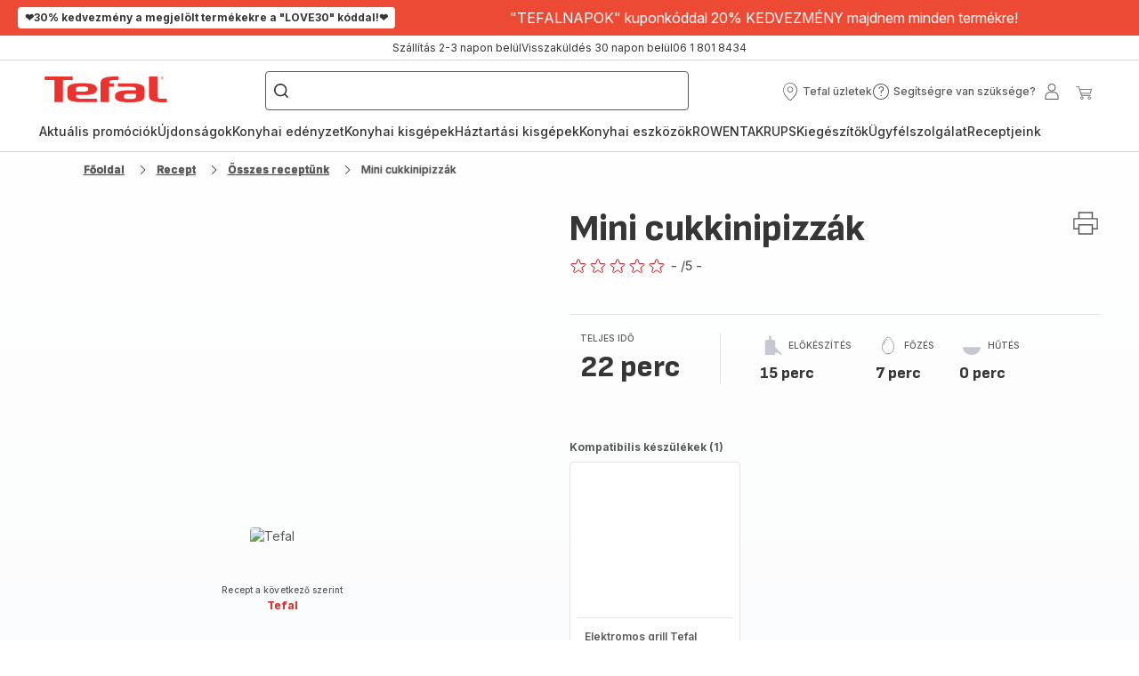

--- FILE ---
content_type: text/html; charset=utf-8
request_url: https://www.tefal.hu/recept/detail/PRO/Mini%20cukkinipizz%C3%A1k/2721978
body_size: 99595
content:
<!DOCTYPE html><html lang="hu" dir="ltr"><head>
    <meta charset="utf-8">
    <title>Recipe Details Page &lt;seo.title.recipe&gt; - Tefal</title>
    <base href="/">
    <meta name="viewport" content="width=device-width, initial-scale=1">
    
    <link rel="preconnect" href="https://brandsites.api.groupe-seb.com" />
    <link rel="dns-prefetch" href="https://brandsites.api.groupe-seb.com" />
  
    <link rel="preconnect" href="https://twicpics.tefal.hu" />
    <link rel="dns-prefetch" href="https://twicpics.tefal.hu" />
  
    
    
    <script>localStorage.setItem('spartacus⚿⚿language', '"hu"')</script>
    <script type="text/javascript">
      const userAgent = navigator.userAgent;
      if (!(/bot|crawl|slurp|spider|mediapartners|Qualys/i.test(userAgent)) && !(userAgent === '' || userAgent === null || userAgent === undefined)) {
        ;window.NREUM||(NREUM={});NREUM.init={distributed_tracing:{enabled:true},privacy:{cookies_enabled:true},ajax:{deny_list:["bam.nr-data.net"]}};
        ;NREUM.loader_config={
          agentID: "1103312215",
          accountID: "1663259",
          trustKey: "1059767",
          xpid: 'VQABUlRWARABVFZSBQcCXl0E',
          licenseKey: "517787514b",
          applicationID: "1103312215"
        };
        ;NREUM.info={
          beacon:"bam.nr-data.net",
          errorBeacon:"bam.nr-data.net",
          licenseKey:"517787514b",
          applicationID:"1103312215",
          sa:1
        };
        ;/*! For license information please see nr-loader-full-1.299.0.min.js.LICENSE.txt */
(()=>{var e,t,r={8122:(e,t,r)=>{"use strict";r.d(t,{a:()=>i});var n=r(944);function i(e,t){try{if(!e||"object"!=typeof e)return(0,n.R)(3);if(!t||"object"!=typeof t)return(0,n.R)(4);const r=Object.create(Object.getPrototypeOf(t),Object.getOwnPropertyDescriptors(t)),o=0===Object.keys(r).length?e:r;for(let a in o)if(void 0!==e[a])try{if(null===e[a]){r[a]=null;continue}Array.isArray(e[a])&&Array.isArray(t[a])?r[a]=Array.from(new Set([...e[a],...t[a]])):"object"==typeof e[a]&&"object"==typeof t[a]?r[a]=i(e[a],t[a]):r[a]=e[a]}catch(e){r[a]||(0,n.R)(1,e)}return r}catch(e){(0,n.R)(2,e)}}},2555:(e,t,r)=>{"use strict";r.d(t,{D:()=>s,f:()=>a});var n=r(384),i=r(8122);const o={beacon:n.NT.beacon,errorBeacon:n.NT.errorBeacon,licenseKey:void 0,applicationID:void 0,sa:void 0,queueTime:void 0,applicationTime:void 0,ttGuid:void 0,user:void 0,account:void 0,product:void 0,extra:void 0,jsAttributes:{},userAttributes:void 0,atts:void 0,transactionName:void 0,tNamePlain:void 0};function a(e){try{return!!e.licenseKey&&!!e.errorBeacon&&!!e.applicationID}catch(e){return!1}}const s=e=>(0,i.a)(e,o)},7699:(e,t,r)=>{"use strict";r.d(t,{It:()=>i,No:()=>n,qh:()=>a,uh:()=>o});const n=16e3,i=1e6,o="NR_CONTAINER_AGENT",a="SESSION_ERROR"},9324:(e,t,r)=>{"use strict";r.d(t,{F3:()=>i,Xs:()=>o,Yq:()=>a,xv:()=>n});const n="1.299.0",i="PROD",o="CDN",a="^2.0.0-alpha.18"},6154:(e,t,r)=>{"use strict";r.d(t,{OF:()=>u,RI:()=>i,WN:()=>f,bv:()=>o,gm:()=>a,lR:()=>l,m:()=>c,mw:()=>s,sb:()=>d});var n=r(1863);const i="undefined"!=typeof window&&!!window.document,o="undefined"!=typeof WorkerGlobalScope&&("undefined"!=typeof self&&self instanceof WorkerGlobalScope&&self.navigator instanceof WorkerNavigator||"undefined"!=typeof globalThis&&globalThis instanceof WorkerGlobalScope&&globalThis.navigator instanceof WorkerNavigator),a=i?window:"undefined"!=typeof WorkerGlobalScope&&("undefined"!=typeof self&&self instanceof WorkerGlobalScope&&self||"undefined"!=typeof globalThis&&globalThis instanceof WorkerGlobalScope&&globalThis),s=Boolean("hidden"===a?.document?.visibilityState),c=""+a?.location,u=/iPad|iPhone|iPod/.test(a.navigator?.userAgent),d=u&&"undefined"==typeof SharedWorker,l=(()=>{const e=a.navigator?.userAgent?.match(/Firefox[/\s](\d+\.\d+)/);return Array.isArray(e)&&e.length>=2?+e[1]:0})(),f=Date.now()-(0,n.t)()},7295:(e,t,r)=>{"use strict";r.d(t,{Xv:()=>a,gX:()=>i,iW:()=>o});var n=[];function i(e){if(!e||o(e))return!1;if(0===n.length)return!0;for(var t=0;t<n.length;t++){var r=n[t];if("*"===r.hostname)return!1;if(s(r.hostname,e.hostname)&&c(r.pathname,e.pathname))return!1}return!0}function o(e){return void 0===e.hostname}function a(e){if(n=[],e&&e.length)for(var t=0;t<e.length;t++){let r=e[t];if(!r)continue;0===r.indexOf("http://")?r=r.substring(7):0===r.indexOf("https://")&&(r=r.substring(8));const i=r.indexOf("/");let o,a;i>0?(o=r.substring(0,i),a=r.substring(i)):(o=r,a="");let[s]=o.split(":");n.push({hostname:s,pathname:a})}}function s(e,t){return!(e.length>t.length)&&t.indexOf(e)===t.length-e.length}function c(e,t){return 0===e.indexOf("/")&&(e=e.substring(1)),0===t.indexOf("/")&&(t=t.substring(1)),""===e||e===t}},3241:(e,t,r)=>{"use strict";r.d(t,{W:()=>o});var n=r(6154);const i="newrelic";function o(e={}){try{n.gm.dispatchEvent(new CustomEvent(i,{detail:e}))}catch(e){}}},1687:(e,t,r)=>{"use strict";r.d(t,{Ak:()=>u,Ze:()=>f,x3:()=>d});var n=r(3241),i=r(7836),o=r(3606),a=r(860),s=r(2646);const c={};function u(e,t){const r={staged:!1,priority:a.P3[t]||0};l(e),c[e].get(t)||c[e].set(t,r)}function d(e,t){e&&c[e]&&(c[e].get(t)&&c[e].delete(t),p(e,t,!1),c[e].size&&h(e))}function l(e){if(!e)throw new Error("agentIdentifier required");c[e]||(c[e]=new Map)}function f(e="",t="feature",r=!1){if(l(e),!e||!c[e].get(t)||r)return p(e,t);c[e].get(t).staged=!0,h(e)}function h(e){const t=Array.from(c[e]);t.every((([e,t])=>t.staged))&&(t.sort(((e,t)=>e[1].priority-t[1].priority)),t.forEach((([t])=>{c[e].delete(t),p(e,t)})))}function p(e,t,r=!0){const a=e?i.ee.get(e):i.ee,c=o.i.handlers;if(!a.aborted&&a.backlog&&c){if((0,n.W)({agentIdentifier:e,type:"lifecycle",name:"drain",feature:t}),r){const e=a.backlog[t],r=c[t];if(r){for(let t=0;e&&t<e.length;++t)g(e[t],r);Object.entries(r).forEach((([e,t])=>{Object.values(t||{}).forEach((t=>{t[0]?.on&&t[0]?.context()instanceof s.y&&t[0].on(e,t[1])}))}))}}a.isolatedBacklog||delete c[t],a.backlog[t]=null,a.emit("drain-"+t,[])}}function g(e,t){var r=e[1];Object.values(t[r]||{}).forEach((t=>{var r=e[0];if(t[0]===r){var n=t[1],i=e[3],o=e[2];n.apply(i,o)}}))}},7836:(e,t,r)=>{"use strict";r.d(t,{P:()=>s,ee:()=>c});var n=r(384),i=r(8990),o=r(2646),a=r(5607);const s="nr@context:".concat(a.W),c=function e(t,r){var n={},a={},d={},l=!1;try{l=16===r.length&&u.initializedAgents?.[r]?.runtime.isolatedBacklog}catch(e){}var f={on:p,addEventListener:p,removeEventListener:function(e,t){var r=n[e];if(!r)return;for(var i=0;i<r.length;i++)r[i]===t&&r.splice(i,1)},emit:function(e,r,n,i,o){!1!==o&&(o=!0);if(c.aborted&&!i)return;t&&o&&t.emit(e,r,n);var s=h(n);g(e).forEach((e=>{e.apply(s,r)}));var u=v()[a[e]];u&&u.push([f,e,r,s]);return s},get:m,listeners:g,context:h,buffer:function(e,t){const r=v();if(t=t||"feature",f.aborted)return;Object.entries(e||{}).forEach((([e,n])=>{a[n]=t,t in r||(r[t]=[])}))},abort:function(){f._aborted=!0,Object.keys(f.backlog).forEach((e=>{delete f.backlog[e]}))},isBuffering:function(e){return!!v()[a[e]]},debugId:r,backlog:l?{}:t&&"object"==typeof t.backlog?t.backlog:{},isolatedBacklog:l};return Object.defineProperty(f,"aborted",{get:()=>{let e=f._aborted||!1;return e||(t&&(e=t.aborted),e)}}),f;function h(e){return e&&e instanceof o.y?e:e?(0,i.I)(e,s,(()=>new o.y(s))):new o.y(s)}function p(e,t){n[e]=g(e).concat(t)}function g(e){return n[e]||[]}function m(t){return d[t]=d[t]||e(f,t)}function v(){return f.backlog}}(void 0,"globalEE"),u=(0,n.Zm)();u.ee||(u.ee=c)},2646:(e,t,r)=>{"use strict";r.d(t,{y:()=>n});class n{constructor(e){this.contextId=e}}},9908:(e,t,r)=>{"use strict";r.d(t,{d:()=>n,p:()=>i});var n=r(7836).ee.get("handle");function i(e,t,r,i,o){o?(o.buffer([e],i),o.emit(e,t,r)):(n.buffer([e],i),n.emit(e,t,r))}},3606:(e,t,r)=>{"use strict";r.d(t,{i:()=>o});var n=r(9908);o.on=a;var i=o.handlers={};function o(e,t,r,o){a(o||n.d,i,e,t,r)}function a(e,t,r,i,o){o||(o="feature"),e||(e=n.d);var a=t[o]=t[o]||{};(a[r]=a[r]||[]).push([e,i])}},3878:(e,t,r)=>{"use strict";function n(e,t){return{capture:e,passive:!1,signal:t}}function i(e,t,r=!1,i){window.addEventListener(e,t,n(r,i))}function o(e,t,r=!1,i){document.addEventListener(e,t,n(r,i))}r.d(t,{DD:()=>o,jT:()=>n,sp:()=>i})},5607:(e,t,r)=>{"use strict";r.d(t,{W:()=>n});const n=(0,r(9566).bz)()},9566:(e,t,r)=>{"use strict";r.d(t,{LA:()=>s,ZF:()=>c,bz:()=>a,el:()=>u});var n=r(6154);const i="xxxxxxxx-xxxx-4xxx-yxxx-xxxxxxxxxxxx";function o(e,t){return e?15&e[t]:16*Math.random()|0}function a(){const e=n.gm?.crypto||n.gm?.msCrypto;let t,r=0;return e&&e.getRandomValues&&(t=e.getRandomValues(new Uint8Array(30))),i.split("").map((e=>"x"===e?o(t,r++).toString(16):"y"===e?(3&o()|8).toString(16):e)).join("")}function s(e){const t=n.gm?.crypto||n.gm?.msCrypto;let r,i=0;t&&t.getRandomValues&&(r=t.getRandomValues(new Uint8Array(e)));const a=[];for(var s=0;s<e;s++)a.push(o(r,i++).toString(16));return a.join("")}function c(){return s(16)}function u(){return s(32)}},2614:(e,t,r)=>{"use strict";r.d(t,{BB:()=>a,H3:()=>n,g:()=>u,iL:()=>c,tS:()=>s,uh:()=>i,wk:()=>o});const n="NRBA",i="SESSION",o=144e5,a=18e5,s={STARTED:"session-started",PAUSE:"session-pause",RESET:"session-reset",RESUME:"session-resume",UPDATE:"session-update"},c={SAME_TAB:"same-tab",CROSS_TAB:"cross-tab"},u={OFF:0,FULL:1,ERROR:2}},1863:(e,t,r)=>{"use strict";function n(){return Math.floor(performance.now())}r.d(t,{t:()=>n})},7485:(e,t,r)=>{"use strict";r.d(t,{D:()=>i});var n=r(6154);function i(e){if(0===(e||"").indexOf("data:"))return{protocol:"data"};try{const t=new URL(e,location.href),r={port:t.port,hostname:t.hostname,pathname:t.pathname,search:t.search,protocol:t.protocol.slice(0,t.protocol.indexOf(":")),sameOrigin:t.protocol===n.gm?.location?.protocol&&t.host===n.gm?.location?.host};return r.port&&""!==r.port||("http:"===t.protocol&&(r.port="80"),"https:"===t.protocol&&(r.port="443")),r.pathname&&""!==r.pathname?r.pathname.startsWith("/")||(r.pathname="/".concat(r.pathname)):r.pathname="/",r}catch(e){return{}}}},944:(e,t,r)=>{"use strict";r.d(t,{R:()=>i});var n=r(3241);function i(e,t){"function"==typeof console.debug&&(console.debug("New Relic Warning: https://github.com/newrelic/newrelic-browser-agent/blob/main/docs/warning-codes.md#".concat(e),t),(0,n.W)({agentIdentifier:null,drained:null,type:"data",name:"warn",feature:"warn",data:{code:e,secondary:t}}))}},5701:(e,t,r)=>{"use strict";r.d(t,{B:()=>o,t:()=>a});var n=r(3241);const i=new Set,o={};function a(e,t){const r=t.agentIdentifier;o[r]??={},e&&"object"==typeof e&&(i.has(r)||(t.ee.emit("rumresp",[e]),o[r]=e,i.add(r),(0,n.W)({agentIdentifier:r,loaded:!0,drained:!0,type:"lifecycle",name:"load",feature:void 0,data:e})))}},8990:(e,t,r)=>{"use strict";r.d(t,{I:()=>i});var n=Object.prototype.hasOwnProperty;function i(e,t,r){if(n.call(e,t))return e[t];var i=r();if(Object.defineProperty&&Object.keys)try{return Object.defineProperty(e,t,{value:i,writable:!0,enumerable:!1}),i}catch(e){}return e[t]=i,i}},6389:(e,t,r)=>{"use strict";function n(e,t=500,r={}){const n=r?.leading||!1;let i;return(...r)=>{n&&void 0===i&&(e.apply(this,r),i=setTimeout((()=>{i=clearTimeout(i)}),t)),n||(clearTimeout(i),i=setTimeout((()=>{e.apply(this,r)}),t))}}function i(e){let t=!1;return(...r)=>{t||(t=!0,e.apply(this,r))}}r.d(t,{J:()=>i,s:()=>n})},1910:(e,t,r)=>{"use strict";r.d(t,{i:()=>o});var n=r(944);const i=new Map;function o(...e){return e.every((e=>{if(i.has(e))return i.get(e);const t="function"==typeof e&&e.toString().includes("[native code]");return t||(0,n.R)(64,e?.name||e?.toString()),i.set(e,t),t}))}},3304:(e,t,r)=>{"use strict";r.d(t,{A:()=>o});var n=r(7836);const i=()=>{const e=new WeakSet;return(t,r)=>{if("object"==typeof r&&null!==r){if(e.has(r))return;e.add(r)}return r}};function o(e){try{return JSON.stringify(e,i())??""}catch(e){try{n.ee.emit("internal-error",[e])}catch(e){}return""}}},3496:(e,t,r)=>{"use strict";function n(e){return!e||!(!e.licenseKey||!e.applicationID)}function i(e,t){return!e||e.licenseKey===t.info.licenseKey&&e.applicationID===t.info.applicationID}r.d(t,{A:()=>i,I:()=>n})},5289:(e,t,r)=>{"use strict";r.d(t,{GG:()=>o,Qr:()=>s,sB:()=>a});var n=r(3878);function i(){return"undefined"==typeof document||"complete"===document.readyState}function o(e,t){if(i())return e();(0,n.sp)("load",e,t)}function a(e){if(i())return e();(0,n.DD)("DOMContentLoaded",e)}function s(e){if(i())return e();(0,n.sp)("popstate",e)}},384:(e,t,r)=>{"use strict";r.d(t,{NT:()=>a,US:()=>d,Zm:()=>s,bQ:()=>u,dV:()=>c,pV:()=>l});var n=r(6154),i=r(1863),o=r(1910);const a={beacon:"bam.nr-data.net",errorBeacon:"bam.nr-data.net"};function s(){return n.gm.NREUM||(n.gm.NREUM={}),void 0===n.gm.newrelic&&(n.gm.newrelic=n.gm.NREUM),n.gm.NREUM}function c(){let e=s();return e.o||(e.o={ST:n.gm.setTimeout,SI:n.gm.setImmediate||n.gm.setInterval,CT:n.gm.clearTimeout,XHR:n.gm.XMLHttpRequest,REQ:n.gm.Request,EV:n.gm.Event,PR:n.gm.Promise,MO:n.gm.MutationObserver,FETCH:n.gm.fetch,WS:n.gm.WebSocket},(0,o.i)(...Object.values(e.o))),e}function u(e,t){let r=s();r.initializedAgents??={},t.initializedAt={ms:(0,i.t)(),date:new Date},r.initializedAgents[e]=t}function d(e,t){s()[e]=t}function l(){return function(){let e=s();const t=e.info||{};e.info={beacon:a.beacon,errorBeacon:a.errorBeacon,...t}}(),function(){let e=s();const t=e.init||{};e.init={...t}}(),c(),function(){let e=s();const t=e.loader_config||{};e.loader_config={...t}}(),s()}},2843:(e,t,r)=>{"use strict";r.d(t,{u:()=>i});var n=r(3878);function i(e,t=!1,r,i){(0,n.DD)("visibilitychange",(function(){if(t)return void("hidden"===document.visibilityState&&e());e(document.visibilityState)}),r,i)}},8139:(e,t,r)=>{"use strict";r.d(t,{u:()=>f});var n=r(7836),i=r(3434),o=r(8990),a=r(6154);const s={},c=a.gm.XMLHttpRequest,u="addEventListener",d="removeEventListener",l="nr@wrapped:".concat(n.P);function f(e){var t=function(e){return(e||n.ee).get("events")}(e);if(s[t.debugId]++)return t;s[t.debugId]=1;var r=(0,i.YM)(t,!0);function f(e){r.inPlace(e,[u,d],"-",p)}function p(e,t){return e[1]}return"getPrototypeOf"in Object&&(a.RI&&h(document,f),c&&h(c.prototype,f),h(a.gm,f)),t.on(u+"-start",(function(e,t){var n=e[1];if(null!==n&&("function"==typeof n||"object"==typeof n)&&"newrelic"!==e[0]){var i=(0,o.I)(n,l,(function(){var e={object:function(){if("function"!=typeof n.handleEvent)return;return n.handleEvent.apply(n,arguments)},function:n}[typeof n];return e?r(e,"fn-",null,e.name||"anonymous"):n}));this.wrapped=e[1]=i}})),t.on(d+"-start",(function(e){e[1]=this.wrapped||e[1]})),t}function h(e,t,...r){let n=e;for(;"object"==typeof n&&!Object.prototype.hasOwnProperty.call(n,u);)n=Object.getPrototypeOf(n);n&&t(n,...r)}},3434:(e,t,r)=>{"use strict";r.d(t,{Jt:()=>o,YM:()=>u});var n=r(7836),i=r(5607);const o="nr@original:".concat(i.W),a=50;var s=Object.prototype.hasOwnProperty,c=!1;function u(e,t){return e||(e=n.ee),r.inPlace=function(e,t,n,i,o){n||(n="");const a="-"===n.charAt(0);for(let s=0;s<t.length;s++){const c=t[s],u=e[c];l(u)||(e[c]=r(u,a?c+n:n,i,c,o))}},r.flag=o,r;function r(t,r,n,c,u){return l(t)?t:(r||(r=""),nrWrapper[o]=t,function(e,t,r){if(Object.defineProperty&&Object.keys)try{return Object.keys(e).forEach((function(r){Object.defineProperty(t,r,{get:function(){return e[r]},set:function(t){return e[r]=t,t}})})),t}catch(e){d([e],r)}for(var n in e)s.call(e,n)&&(t[n]=e[n])}(t,nrWrapper,e),nrWrapper);function nrWrapper(){var o,s,l,f;let h;try{s=this,o=[...arguments],l="function"==typeof n?n(o,s):n||{}}catch(t){d([t,"",[o,s,c],l],e)}i(r+"start",[o,s,c],l,u);const p=performance.now();let g;try{return f=t.apply(s,o),g=performance.now(),f}catch(e){throw g=performance.now(),i(r+"err",[o,s,e],l,u),h=e,h}finally{const e=g-p,t={start:p,end:g,duration:e,isLongTask:e>=a,methodName:c,thrownError:h};t.isLongTask&&i("long-task",[t,s],l,u),i(r+"end",[o,s,f],l,u)}}}function i(r,n,i,o){if(!c||t){var a=c;c=!0;try{e.emit(r,n,i,t,o)}catch(t){d([t,r,n,i],e)}c=a}}}function d(e,t){t||(t=n.ee);try{t.emit("internal-error",e)}catch(e){}}function l(e){return!(e&&"function"==typeof e&&e.apply&&!e[o])}},9300:(e,t,r)=>{"use strict";r.d(t,{T:()=>n});const n=r(860).K7.ajax},3333:(e,t,r)=>{"use strict";r.d(t,{$v:()=>d,TZ:()=>n,Xh:()=>c,Zp:()=>i,kd:()=>u,mq:()=>s,nf:()=>a,qN:()=>o});const n=r(860).K7.genericEvents,i=["auxclick","click","copy","keydown","paste","scrollend"],o=["focus","blur"],a=4,s=1e3,c=2e3,u=["PageAction","UserAction","BrowserPerformance"],d={MARKS:"experimental.marks",MEASURES:"experimental.measures",RESOURCES:"experimental.resources"}},6774:(e,t,r)=>{"use strict";r.d(t,{T:()=>n});const n=r(860).K7.jserrors},993:(e,t,r)=>{"use strict";r.d(t,{A$:()=>o,ET:()=>a,TZ:()=>s,p_:()=>i});var n=r(860);const i={ERROR:"ERROR",WARN:"WARN",INFO:"INFO",DEBUG:"DEBUG",TRACE:"TRACE"},o={OFF:0,ERROR:1,WARN:2,INFO:3,DEBUG:4,TRACE:5},a="log",s=n.K7.logging},3785:(e,t,r)=>{"use strict";r.d(t,{R:()=>c,b:()=>u});var n=r(9908),i=r(1863),o=r(860),a=r(8154),s=r(993);function c(e,t,r={},c=s.p_.INFO,u,d=(0,i.t)()){(0,n.p)(a.xV,["API/logging/".concat(c.toLowerCase(),"/called")],void 0,o.K7.metrics,e),(0,n.p)(s.ET,[d,t,r,c,u],void 0,o.K7.logging,e)}function u(e){return"string"==typeof e&&Object.values(s.p_).some((t=>t===e.toUpperCase().trim()))}},8154:(e,t,r)=>{"use strict";r.d(t,{z_:()=>o,XG:()=>s,TZ:()=>n,rs:()=>i,xV:()=>a});r(6154),r(9566),r(384);const n=r(860).K7.metrics,i="sm",o="cm",a="storeSupportabilityMetrics",s="storeEventMetrics"},6630:(e,t,r)=>{"use strict";r.d(t,{T:()=>n});const n=r(860).K7.pageViewEvent},782:(e,t,r)=>{"use strict";r.d(t,{T:()=>n});const n=r(860).K7.pageViewTiming},6344:(e,t,r)=>{"use strict";r.d(t,{BB:()=>d,G4:()=>o,Qb:()=>l,TZ:()=>i,Ug:()=>a,_s:()=>s,bc:()=>u,yP:()=>c});var n=r(2614);const i=r(860).K7.sessionReplay,o={RECORD:"recordReplay",PAUSE:"pauseReplay",ERROR_DURING_REPLAY:"errorDuringReplay"},a=.12,s={DomContentLoaded:0,Load:1,FullSnapshot:2,IncrementalSnapshot:3,Meta:4,Custom:5},c={[n.g.ERROR]:15e3,[n.g.FULL]:3e5,[n.g.OFF]:0},u={RESET:{message:"Session was reset",sm:"Reset"},IMPORT:{message:"Recorder failed to import",sm:"Import"},TOO_MANY:{message:"429: Too Many Requests",sm:"Too-Many"},TOO_BIG:{message:"Payload was too large",sm:"Too-Big"},CROSS_TAB:{message:"Session Entity was set to OFF on another tab",sm:"Cross-Tab"},ENTITLEMENTS:{message:"Session Replay is not allowed and will not be started",sm:"Entitlement"}},d=5e3,l={API:"api",RESUME:"resume",SWITCH_TO_FULL:"switchToFull",INITIALIZE:"initialize",PRELOAD:"preload"}},5270:(e,t,r)=>{"use strict";r.d(t,{Aw:()=>a,SR:()=>o,rF:()=>s});var n=r(384),i=r(7767);function o(e){return!!(0,n.dV)().o.MO&&(0,i.V)(e)&&!0===e?.session_trace.enabled}function a(e){return!0===e?.session_replay.preload&&o(e)}function s(e,t){try{if("string"==typeof t?.type){if("password"===t.type.toLowerCase())return"*".repeat(e?.length||0);if(void 0!==t?.dataset?.nrUnmask||t?.classList?.contains("nr-unmask"))return e}}catch(e){}return"string"==typeof e?e.replace(/[\S]/g,"*"):"*".repeat(e?.length||0)}},3738:(e,t,r)=>{"use strict";r.d(t,{He:()=>i,Kp:()=>s,Lc:()=>u,Rz:()=>d,TZ:()=>n,bD:()=>o,d3:()=>a,jx:()=>l,sl:()=>f,uP:()=>c});const n=r(860).K7.sessionTrace,i="bstResource",o="resource",a="-start",s="-end",c="fn"+a,u="fn"+s,d="pushState",l=1e3,f=3e4},4234:(e,t,r)=>{"use strict";r.d(t,{W:()=>o});var n=r(7836),i=r(1687);class o{constructor(e,t){this.agentIdentifier=e,this.ee=n.ee.get(e),this.featureName=t,this.blocked=!1}deregisterDrain(){(0,i.x3)(this.agentIdentifier,this.featureName)}}},7767:(e,t,r)=>{"use strict";r.d(t,{V:()=>i});var n=r(6154);const i=e=>n.RI&&!0===e?.privacy.cookies_enabled},1741:(e,t,r)=>{"use strict";r.d(t,{W:()=>o});var n=r(944),i=r(4261);class o{#e(e,...t){if(this[e]!==o.prototype[e])return this[e](...t);(0,n.R)(35,e)}addPageAction(e,t){return this.#e(i.hG,e,t)}register(e){return this.#e(i.eY,e)}recordCustomEvent(e,t){return this.#e(i.fF,e,t)}setPageViewName(e,t){return this.#e(i.Fw,e,t)}setCustomAttribute(e,t,r){return this.#e(i.cD,e,t,r)}noticeError(e,t){return this.#e(i.o5,e,t)}setUserId(e){return this.#e(i.Dl,e)}setApplicationVersion(e){return this.#e(i.nb,e)}setErrorHandler(e){return this.#e(i.bt,e)}addRelease(e,t){return this.#e(i.k6,e,t)}log(e,t){return this.#e(i.$9,e,t)}start(){return this.#e(i.d3)}finished(e){return this.#e(i.BL,e)}recordReplay(){return this.#e(i.CH)}pauseReplay(){return this.#e(i.Tb)}addToTrace(e){return this.#e(i.U2,e)}setCurrentRouteName(e){return this.#e(i.PA,e)}interaction(){return this.#e(i.dT)}wrapLogger(e,t,r){return this.#e(i.Wb,e,t,r)}measure(e,t){return this.#e(i.V1,e,t)}}},4261:(e,t,r)=>{"use strict";r.d(t,{$9:()=>u,BL:()=>s,CH:()=>h,Dl:()=>R,Fw:()=>y,PA:()=>m,Pl:()=>n,Tb:()=>l,U2:()=>o,V1:()=>T,Wb:()=>w,bt:()=>b,cD:()=>v,d3:()=>x,dT:()=>c,eY:()=>p,fF:()=>f,hG:()=>i,k6:()=>a,nb:()=>g,o5:()=>d});const n="api-",i="addPageAction",o="addToTrace",a="addRelease",s="finished",c="interaction",u="log",d="noticeError",l="pauseReplay",f="recordCustomEvent",h="recordReplay",p="register",g="setApplicationVersion",m="setCurrentRouteName",v="setCustomAttribute",b="setErrorHandler",y="setPageViewName",R="setUserId",x="start",w="wrapLogger",T="measure"},5205:(e,t,r)=>{"use strict";r.d(t,{j:()=>A});var n=r(384),i=r(1741);var o=r(2555),a=r(3333);const s=e=>{if(!e||"string"!=typeof e)return!1;try{document.createDocumentFragment().querySelector(e)}catch{return!1}return!0};var c=r(2614),u=r(944),d=r(8122);const l="[data-nr-mask]",f=e=>(0,d.a)(e,(()=>{const e={feature_flags:[],experimental:{marks:!1,measures:!1,resources:!1},mask_selector:"*",block_selector:"[data-nr-block]",mask_input_options:{color:!1,date:!1,"datetime-local":!1,email:!1,month:!1,number:!1,range:!1,search:!1,tel:!1,text:!1,time:!1,url:!1,week:!1,textarea:!1,select:!1,password:!0}};return{ajax:{deny_list:void 0,block_internal:!0,enabled:!0,autoStart:!0},api:{allow_registered_children:!0,duplicate_registered_data:!1},distributed_tracing:{enabled:void 0,exclude_newrelic_header:void 0,cors_use_newrelic_header:void 0,cors_use_tracecontext_headers:void 0,allowed_origins:void 0},get feature_flags(){return e.feature_flags},set feature_flags(t){e.feature_flags=t},generic_events:{enabled:!0,autoStart:!0},harvest:{interval:30},jserrors:{enabled:!0,autoStart:!0},logging:{enabled:!0,autoStart:!0},metrics:{enabled:!0,autoStart:!0},obfuscate:void 0,page_action:{enabled:!0},page_view_event:{enabled:!0,autoStart:!0},page_view_timing:{enabled:!0,autoStart:!0},performance:{get capture_marks(){return e.feature_flags.includes(a.$v.MARKS)||e.experimental.marks},set capture_marks(t){e.experimental.marks=t},get capture_measures(){return e.feature_flags.includes(a.$v.MEASURES)||e.experimental.measures},set capture_measures(t){e.experimental.measures=t},capture_detail:!0,resources:{get enabled(){return e.feature_flags.includes(a.$v.RESOURCES)||e.experimental.resources},set enabled(t){e.experimental.resources=t},asset_types:[],first_party_domains:[],ignore_newrelic:!0}},privacy:{cookies_enabled:!0},proxy:{assets:void 0,beacon:void 0},session:{expiresMs:c.wk,inactiveMs:c.BB},session_replay:{autoStart:!0,enabled:!1,preload:!1,sampling_rate:10,error_sampling_rate:100,collect_fonts:!1,inline_images:!1,fix_stylesheets:!0,mask_all_inputs:!0,get mask_text_selector(){return e.mask_selector},set mask_text_selector(t){s(t)?e.mask_selector="".concat(t,",").concat(l):""===t||null===t?e.mask_selector=l:(0,u.R)(5,t)},get block_class(){return"nr-block"},get ignore_class(){return"nr-ignore"},get mask_text_class(){return"nr-mask"},get block_selector(){return e.block_selector},set block_selector(t){s(t)?e.block_selector+=",".concat(t):""!==t&&(0,u.R)(6,t)},get mask_input_options(){return e.mask_input_options},set mask_input_options(t){t&&"object"==typeof t?e.mask_input_options={...t,password:!0}:(0,u.R)(7,t)}},session_trace:{enabled:!0,autoStart:!0},soft_navigations:{enabled:!0,autoStart:!0},spa:{enabled:!0,autoStart:!0},ssl:void 0,user_actions:{enabled:!0,elementAttributes:["id","className","tagName","type"]}}})());var h=r(6154),p=r(9324);let g=0;const m={buildEnv:p.F3,distMethod:p.Xs,version:p.xv,originTime:h.WN},v={appMetadata:{},customTransaction:void 0,denyList:void 0,disabled:!1,entityManager:void 0,harvester:void 0,isolatedBacklog:!1,isRecording:!1,loaderType:void 0,maxBytes:3e4,obfuscator:void 0,onerror:void 0,ptid:void 0,releaseIds:{},session:void 0,timeKeeper:void 0,jsAttributesMetadata:{bytes:0},get harvestCount(){return++g}},b=e=>{const t=(0,d.a)(e,v),r=Object.keys(m).reduce(((e,t)=>(e[t]={value:m[t],writable:!1,configurable:!0,enumerable:!0},e)),{});return Object.defineProperties(t,r)};var y=r(5701);const R=e=>{const t=e.startsWith("http");e+="/",r.p=t?e:"https://"+e};var x=r(7836),w=r(3241);const T={accountID:void 0,trustKey:void 0,agentID:void 0,licenseKey:void 0,applicationID:void 0,xpid:void 0},E=e=>(0,d.a)(e,T),_=new Set;function A(e,t={},r,a){let{init:s,info:c,loader_config:u,runtime:d={},exposed:l=!0}=t;if(!c){const e=(0,n.pV)();s=e.init,c=e.info,u=e.loader_config}e.init=f(s||{}),e.loader_config=E(u||{}),c.jsAttributes??={},h.bv&&(c.jsAttributes.isWorker=!0),e.info=(0,o.D)(c);const p=e.init,g=[c.beacon,c.errorBeacon];_.has(e.agentIdentifier)||(p.proxy.assets&&(R(p.proxy.assets),g.push(p.proxy.assets)),p.proxy.beacon&&g.push(p.proxy.beacon),e.beacons=[...g],function(e){const t=(0,n.pV)();Object.getOwnPropertyNames(i.W.prototype).forEach((r=>{const n=i.W.prototype[r];if("function"!=typeof n||"constructor"===n)return;let o=t[r];e[r]&&!1!==e.exposed&&"micro-agent"!==e.runtime?.loaderType&&(t[r]=(...t)=>{const n=e[r](...t);return o?o(...t):n})}))}(e),(0,n.US)("activatedFeatures",y.B),e.runSoftNavOverSpa&&=!0===p.soft_navigations.enabled&&p.feature_flags.includes("soft_nav")),d.denyList=[...p.ajax.deny_list||[],...p.ajax.block_internal?g:[]],d.ptid=e.agentIdentifier,d.loaderType=r,e.runtime=b(d),_.has(e.agentIdentifier)||(e.ee=x.ee.get(e.agentIdentifier),e.exposed=l,(0,w.W)({agentIdentifier:e.agentIdentifier,drained:!!y.B?.[e.agentIdentifier],type:"lifecycle",name:"initialize",feature:void 0,data:e.config})),_.add(e.agentIdentifier)}},8374:(e,t,r)=>{r.nc=(()=>{try{return document?.currentScript?.nonce}catch(e){}return""})()},860:(e,t,r)=>{"use strict";r.d(t,{$J:()=>d,K7:()=>c,P3:()=>u,XX:()=>i,Yy:()=>s,df:()=>o,qY:()=>n,v4:()=>a});const n="events",i="jserrors",o="browser/blobs",a="rum",s="browser/logs",c={ajax:"ajax",genericEvents:"generic_events",jserrors:i,logging:"logging",metrics:"metrics",pageAction:"page_action",pageViewEvent:"page_view_event",pageViewTiming:"page_view_timing",sessionReplay:"session_replay",sessionTrace:"session_trace",softNav:"soft_navigations",spa:"spa"},u={[c.pageViewEvent]:1,[c.pageViewTiming]:2,[c.metrics]:3,[c.jserrors]:4,[c.spa]:5,[c.ajax]:6,[c.sessionTrace]:7,[c.softNav]:8,[c.sessionReplay]:9,[c.logging]:10,[c.genericEvents]:11},d={[c.pageViewEvent]:a,[c.pageViewTiming]:n,[c.ajax]:n,[c.spa]:n,[c.softNav]:n,[c.metrics]:i,[c.jserrors]:i,[c.sessionTrace]:o,[c.sessionReplay]:o,[c.logging]:s,[c.genericEvents]:"ins"}}},n={};function i(e){var t=n[e];if(void 0!==t)return t.exports;var o=n[e]={exports:{}};return r[e](o,o.exports,i),o.exports}i.m=r,i.d=(e,t)=>{for(var r in t)i.o(t,r)&&!i.o(e,r)&&Object.defineProperty(e,r,{enumerable:!0,get:t[r]})},i.f={},i.e=e=>Promise.all(Object.keys(i.f).reduce(((t,r)=>(i.f[r](e,t),t)),[])),i.u=e=>({95:"nr-full-compressor",222:"nr-full-recorder",891:"nr-full"}[e]+"-1.299.0.min.js"),i.o=(e,t)=>Object.prototype.hasOwnProperty.call(e,t),e={},t="NRBA-1.299.0.PROD:",i.l=(r,n,o,a)=>{if(e[r])e[r].push(n);else{var s,c;if(void 0!==o)for(var u=document.getElementsByTagName("script"),d=0;d<u.length;d++){var l=u[d];if(l.getAttribute("src")==r||l.getAttribute("data-webpack")==t+o){s=l;break}}if(!s){c=!0;var f={891:"sha512-mDMx3jS+hIoGS7tBseu+k2zPqU6n6pTJOQvDTXT2ppatJ1HNnA/VkWCHmab8Rhd+19YfmlUmCEUc1xlWzCmcCw==",222:"sha512-haqQ9y3REbdlfINdzlM/4nAg4OdftO7z40XdwKda202eUWojGcyKOpa60y4hJokwI6oZc/+jiDFE2GhDFIVWww==",95:"sha512-nLMcl84yLIeO2Nd/BH+0MvCtfl8PEYVG29NrIaF7drt9ereKcCGbmR1CK9c/ey9k4Y3eBm8LukySzppjj5Ll2g=="};(s=document.createElement("script")).charset="utf-8",s.timeout=120,i.nc&&s.setAttribute("nonce",i.nc),s.setAttribute("data-webpack",t+o),s.src=r,0!==s.src.indexOf(window.location.origin+"/")&&(s.crossOrigin="anonymous"),f[a]&&(s.integrity=f[a])}e[r]=[n];var h=(t,n)=>{s.onerror=s.onload=null,clearTimeout(p);var i=e[r];if(delete e[r],s.parentNode&&s.parentNode.removeChild(s),i&&i.forEach((e=>e(n))),t)return t(n)},p=setTimeout(h.bind(null,void 0,{type:"timeout",target:s}),12e4);s.onerror=h.bind(null,s.onerror),s.onload=h.bind(null,s.onload),c&&document.head.appendChild(s)}},i.r=e=>{"undefined"!=typeof Symbol&&Symbol.toStringTag&&Object.defineProperty(e,Symbol.toStringTag,{value:"Module"}),Object.defineProperty(e,"__esModule",{value:!0})},i.p="https://js-agent.newrelic.com/",(()=>{var e={85:0,959:0};i.f.j=(t,r)=>{var n=i.o(e,t)?e[t]:void 0;if(0!==n)if(n)r.push(n[2]);else{var o=new Promise(((r,i)=>n=e[t]=[r,i]));r.push(n[2]=o);var a=i.p+i.u(t),s=new Error;i.l(a,(r=>{if(i.o(e,t)&&(0!==(n=e[t])&&(e[t]=void 0),n)){var o=r&&("load"===r.type?"missing":r.type),a=r&&r.target&&r.target.src;s.message="Loading chunk "+t+" failed.\n("+o+": "+a+")",s.name="ChunkLoadError",s.type=o,s.request=a,n[1](s)}}),"chunk-"+t,t)}};var t=(t,r)=>{var n,o,[a,s,c]=r,u=0;if(a.some((t=>0!==e[t]))){for(n in s)i.o(s,n)&&(i.m[n]=s[n]);if(c)c(i)}for(t&&t(r);u<a.length;u++)o=a[u],i.o(e,o)&&e[o]&&e[o][0](),e[o]=0},r=self["webpackChunk:NRBA-1.299.0.PROD"]=self["webpackChunk:NRBA-1.299.0.PROD"]||[];r.forEach(t.bind(null,0)),r.push=t.bind(null,r.push.bind(r))})(),(()=>{"use strict";i(8374);var e=i(9566),t=i(1741);class r extends t.W{agentIdentifier=(0,e.LA)(16)}var n=i(860);const o=Object.values(n.K7);var a=i(5205);var s=i(9908),c=i(1863),u=i(4261),d=i(3241),l=i(944),f=i(5701),h=i(8154);function p(e,t,i,o){const a=o||i;!a||a[e]&&a[e]!==r.prototype[e]||(a[e]=function(){(0,s.p)(h.xV,["API/"+e+"/called"],void 0,n.K7.metrics,i.ee),(0,d.W)({agentIdentifier:i.agentIdentifier,drained:!!f.B?.[i.agentIdentifier],type:"data",name:"api",feature:u.Pl+e,data:{}});try{return t.apply(this,arguments)}catch(e){(0,l.R)(23,e)}})}function g(e,t,r,n,i){const o=e.info;null===r?delete o.jsAttributes[t]:o.jsAttributes[t]=r,(i||null===r)&&(0,s.p)(u.Pl+n,[(0,c.t)(),t,r],void 0,"session",e.ee)}var m=i(1687),v=i(4234),b=i(5289),y=i(6154),R=i(5270),x=i(7767),w=i(6389),T=i(7699);class E extends v.W{constructor(e,t){super(e.agentIdentifier,t),this.agentRef=e,this.abortHandler=void 0,this.featAggregate=void 0,this.onAggregateImported=void 0,this.deferred=Promise.resolve(),!1===e.init[this.featureName].autoStart?this.deferred=new Promise(((t,r)=>{this.ee.on("manual-start-all",(0,w.J)((()=>{(0,m.Ak)(e.agentIdentifier,this.featureName),t()})))})):(0,m.Ak)(e.agentIdentifier,t)}importAggregator(e,t,r={}){if(this.featAggregate)return;let n;this.onAggregateImported=new Promise((e=>{n=e}));const o=async()=>{let o;await this.deferred;try{if((0,x.V)(e.init)){const{setupAgentSession:t}=await i.e(891).then(i.bind(i,8766));o=t(e)}}catch(e){(0,l.R)(20,e),this.ee.emit("internal-error",[e]),(0,s.p)(T.qh,[e],void 0,this.featureName,this.ee)}try{if(!this.#t(this.featureName,o,e.init))return(0,m.Ze)(this.agentIdentifier,this.featureName),void n(!1);const{Aggregate:i}=await t();this.featAggregate=new i(e,r),e.runtime.harvester.initializedAggregates.push(this.featAggregate),n(!0)}catch(e){(0,l.R)(34,e),this.abortHandler?.(),(0,m.Ze)(this.agentIdentifier,this.featureName,!0),n(!1),this.ee&&this.ee.abort()}};y.RI?(0,b.GG)((()=>o()),!0):o()}#t(e,t,r){if(this.blocked)return!1;switch(e){case n.K7.sessionReplay:return(0,R.SR)(r)&&!!t;case n.K7.sessionTrace:return!!t;default:return!0}}}var _=i(6630),A=i(2614);class S extends E{static featureName=_.T;constructor(e){var t;super(e,_.T),this.setupInspectionEvents(e.agentIdentifier),t=e,p(u.Fw,(function(e,r){"string"==typeof e&&("/"!==e.charAt(0)&&(e="/"+e),t.runtime.customTransaction=(r||"http://custom.transaction")+e,(0,s.p)(u.Pl+u.Fw,[(0,c.t)()],void 0,void 0,t.ee))}),t),this.ee.on("api-send-rum",((e,t)=>(0,s.p)("send-rum",[e,t],void 0,this.featureName,this.ee))),this.importAggregator(e,(()=>i.e(891).then(i.bind(i,7550))))}setupInspectionEvents(e){const t=(t,r)=>{t&&(0,d.W)({agentIdentifier:e,timeStamp:t.timeStamp,loaded:"complete"===t.target.readyState,type:"window",name:r,data:t.target.location+""})};(0,b.sB)((e=>{t(e,"DOMContentLoaded")})),(0,b.GG)((e=>{t(e,"load")})),(0,b.Qr)((e=>{t(e,"navigate")})),this.ee.on(A.tS.UPDATE,((t,r)=>{(0,d.W)({agentIdentifier:e,type:"lifecycle",name:"session",data:r})}))}}var O=i(384);var N=i(2843),I=i(3878),P=i(782);class k extends E{static featureName=P.T;constructor(e){super(e,P.T),y.RI&&((0,N.u)((()=>(0,s.p)("docHidden",[(0,c.t)()],void 0,P.T,this.ee)),!0),(0,I.sp)("pagehide",(()=>(0,s.p)("winPagehide",[(0,c.t)()],void 0,P.T,this.ee))),this.importAggregator(e,(()=>i.e(891).then(i.bind(i,9917)))))}}class j extends E{static featureName=h.TZ;constructor(e){super(e,h.TZ),y.RI&&document.addEventListener("securitypolicyviolation",(e=>{(0,s.p)(h.xV,["Generic/CSPViolation/Detected"],void 0,this.featureName,this.ee)})),this.importAggregator(e,(()=>i.e(891).then(i.bind(i,6555))))}}var C=i(6774),L=i(3304);class H{constructor(e,t,r,n,i){this.name="UncaughtError",this.message="string"==typeof e?e:(0,L.A)(e),this.sourceURL=t,this.line=r,this.column=n,this.__newrelic=i}}function M(e){return F(e)?e:new H(void 0!==e?.message?e.message:e,e?.filename||e?.sourceURL,e?.lineno||e?.line,e?.colno||e?.col,e?.__newrelic,e?.cause)}function D(e){const t="Unhandled Promise Rejection: ";if(!e?.reason)return;if(F(e.reason)){try{e.reason.message.startsWith(t)||(e.reason.message=t+e.reason.message)}catch(e){}return M(e.reason)}const r=M(e.reason);return(r.message||"").startsWith(t)||(r.message=t+r.message),r}function K(e){if(e.error instanceof SyntaxError&&!/:\d+$/.test(e.error.stack?.trim())){const t=new H(e.message,e.filename,e.lineno,e.colno,e.error.__newrelic,e.cause);return t.name=SyntaxError.name,t}return F(e.error)?e.error:M(e)}function F(e){return e instanceof Error&&!!e.stack}function W(e,t,r,i,o=(0,c.t)()){"string"==typeof e&&(e=new Error(e)),(0,s.p)("err",[e,o,!1,t,r.runtime.isRecording,void 0,i],void 0,n.K7.jserrors,r.ee),(0,s.p)("uaErr",[],void 0,n.K7.genericEvents,r.ee)}var B=i(3496),U=i(993),G=i(3785);function V(e,{customAttributes:t={},level:r=U.p_.INFO}={},n,i,o=(0,c.t)()){(0,G.R)(n.ee,e,t,r,i,o)}function z(e,t,r,i,o=(0,c.t)()){(0,s.p)(u.Pl+u.hG,[o,e,t,i],void 0,n.K7.genericEvents,r.ee)}function Z(e){p(u.eY,(function(t){return function(e,t){const r={};let i,o;(0,l.R)(54,"newrelic.register"),e.init.api.allow_registered_children||(i=()=>(0,l.R)(55));t&&(0,B.I)(t)||(i=()=>(0,l.R)(48,t));const a={addPageAction:(n,i={})=>{u(z,[n,{...r,...i},e],t)},log:(n,i={})=>{u(V,[n,{...i,customAttributes:{...r,...i.customAttributes||{}}},e],t)},noticeError:(n,i={})=>{u(W,[n,{...r,...i},e],t)},setApplicationVersion:e=>{r["application.version"]=e},setCustomAttribute:(e,t)=>{r[e]=t},setUserId:e=>{r["enduser.id"]=e},metadata:{customAttributes:r,target:t,get connected(){return o||Promise.reject(new Error("Failed to connect"))}}};i?i():o=new Promise(((n,i)=>{try{const o=e.runtime?.entityManager;let s=!!o?.get().entityGuid,c=o?.getEntityGuidFor(t.licenseKey,t.applicationID),u=!!c;if(s&&u)t.entityGuid=c,n(a);else{const d=setTimeout((()=>i(new Error("Failed to connect - Timeout"))),15e3);function l(r){(0,B.A)(r,e)?s||=!0:t.licenseKey===r.licenseKey&&t.applicationID===r.applicationID&&(u=!0,t.entityGuid=r.entityGuid),s&&u&&(clearTimeout(d),e.ee.removeEventListener("entity-added",l),n(a))}e.ee.emit("api-send-rum",[r,t]),e.ee.on("entity-added",l)}}catch(f){i(f)}}));const u=async(t,r,a)=>{if(i)return i();const u=(0,c.t)();(0,s.p)(h.xV,["API/register/".concat(t.name,"/called")],void 0,n.K7.metrics,e.ee);try{await o;const n=e.init.api.duplicate_registered_data;(!0===n||Array.isArray(n)&&n.includes(a.entityGuid))&&t(...r,void 0,u),t(...r,a.entityGuid,u)}catch(e){(0,l.R)(50,e)}};return a}(e,t)}),e)}class q extends E{static featureName=C.T;constructor(e){var t;super(e,C.T),t=e,p(u.o5,((e,r)=>W(e,r,t)),t),function(e){p(u.bt,(function(t){e.runtime.onerror=t}),e)}(e),function(e){let t=0;p(u.k6,(function(e,r){++t>10||(this.runtime.releaseIds[e.slice(-200)]=(""+r).slice(-200))}),e)}(e),Z(e);try{this.removeOnAbort=new AbortController}catch(e){}this.ee.on("internal-error",((t,r)=>{this.abortHandler&&(0,s.p)("ierr",[M(t),(0,c.t)(),!0,{},e.runtime.isRecording,r],void 0,this.featureName,this.ee)})),y.gm.addEventListener("unhandledrejection",(t=>{this.abortHandler&&(0,s.p)("err",[D(t),(0,c.t)(),!1,{unhandledPromiseRejection:1},e.runtime.isRecording],void 0,this.featureName,this.ee)}),(0,I.jT)(!1,this.removeOnAbort?.signal)),y.gm.addEventListener("error",(t=>{this.abortHandler&&(0,s.p)("err",[K(t),(0,c.t)(),!1,{},e.runtime.isRecording],void 0,this.featureName,this.ee)}),(0,I.jT)(!1,this.removeOnAbort?.signal)),this.abortHandler=this.#r,this.importAggregator(e,(()=>i.e(891).then(i.bind(i,2176))))}#r(){this.removeOnAbort?.abort(),this.abortHandler=void 0}}var X=i(8990);let Y=1;function Q(e){const t=typeof e;return!e||"object"!==t&&"function"!==t?-1:e===y.gm?0:(0,X.I)(e,"nr@id",(function(){return Y++}))}function J(e){if("string"==typeof e&&e.length)return e.length;if("object"==typeof e){if("undefined"!=typeof ArrayBuffer&&e instanceof ArrayBuffer&&e.byteLength)return e.byteLength;if("undefined"!=typeof Blob&&e instanceof Blob&&e.size)return e.size;if(!("undefined"!=typeof FormData&&e instanceof FormData))try{return(0,L.A)(e).length}catch(e){return}}}var ee=i(8139),te=i(7836),re=i(3434);const ne={},ie=["open","send"];function oe(e){var t=e||te.ee;const r=function(e){return(e||te.ee).get("xhr")}(t);if(void 0===y.gm.XMLHttpRequest)return r;if(ne[r.debugId]++)return r;ne[r.debugId]=1,(0,ee.u)(t);var n=(0,re.YM)(r),i=y.gm.XMLHttpRequest,o=y.gm.MutationObserver,a=y.gm.Promise,s=y.gm.setInterval,c="readystatechange",u=["onload","onerror","onabort","onloadstart","onloadend","onprogress","ontimeout"],d=[],f=y.gm.XMLHttpRequest=function(e){const t=new i(e),o=r.context(t);try{r.emit("new-xhr",[t],o),t.addEventListener(c,(a=o,function(){var e=this;e.readyState>3&&!a.resolved&&(a.resolved=!0,r.emit("xhr-resolved",[],e)),n.inPlace(e,u,"fn-",b)}),(0,I.jT)(!1))}catch(e){(0,l.R)(15,e);try{r.emit("internal-error",[e])}catch(e){}}var a;return t};function h(e,t){n.inPlace(t,["onreadystatechange"],"fn-",b)}if(function(e,t){for(var r in e)t[r]=e[r]}(i,f),f.prototype=i.prototype,n.inPlace(f.prototype,ie,"-xhr-",b),r.on("send-xhr-start",(function(e,t){h(e,t),function(e){d.push(e),o&&(p?p.then(v):s?s(v):(g=-g,m.data=g))}(t)})),r.on("open-xhr-start",h),o){var p=a&&a.resolve();if(!s&&!a){var g=1,m=document.createTextNode(g);new o(v).observe(m,{characterData:!0})}}else t.on("fn-end",(function(e){e[0]&&e[0].type===c||v()}));function v(){for(var e=0;e<d.length;e++)h(0,d[e]);d.length&&(d=[])}function b(e,t){return t}return r}var ae="fetch-",se=ae+"body-",ce=["arrayBuffer","blob","json","text","formData"],ue=y.gm.Request,de=y.gm.Response,le="prototype";const fe={};function he(e){const t=function(e){return(e||te.ee).get("fetch")}(e);if(!(ue&&de&&y.gm.fetch))return t;if(fe[t.debugId]++)return t;function r(e,r,n){var i=e[r];"function"==typeof i&&(e[r]=function(){var e,r=[...arguments],o={};t.emit(n+"before-start",[r],o),o[te.P]&&o[te.P].dt&&(e=o[te.P].dt);var a=i.apply(this,r);return t.emit(n+"start",[r,e],a),a.then((function(e){return t.emit(n+"end",[null,e],a),e}),(function(e){throw t.emit(n+"end",[e],a),e}))})}return fe[t.debugId]=1,ce.forEach((e=>{r(ue[le],e,se),r(de[le],e,se)})),r(y.gm,"fetch",ae),t.on(ae+"end",(function(e,r){var n=this;if(r){var i=r.headers.get("content-length");null!==i&&(n.rxSize=i),t.emit(ae+"done",[null,r],n)}else t.emit(ae+"done",[e],n)})),t}var pe=i(7485);class ge{constructor(e){this.agentRef=e}generateTracePayload(t){const r=this.agentRef.loader_config;if(!this.shouldGenerateTrace(t)||!r)return null;var n=(r.accountID||"").toString()||null,i=(r.agentID||"").toString()||null,o=(r.trustKey||"").toString()||null;if(!n||!i)return null;var a=(0,e.ZF)(),s=(0,e.el)(),c=Date.now(),u={spanId:a,traceId:s,timestamp:c};return(t.sameOrigin||this.isAllowedOrigin(t)&&this.useTraceContextHeadersForCors())&&(u.traceContextParentHeader=this.generateTraceContextParentHeader(a,s),u.traceContextStateHeader=this.generateTraceContextStateHeader(a,c,n,i,o)),(t.sameOrigin&&!this.excludeNewrelicHeader()||!t.sameOrigin&&this.isAllowedOrigin(t)&&this.useNewrelicHeaderForCors())&&(u.newrelicHeader=this.generateTraceHeader(a,s,c,n,i,o)),u}generateTraceContextParentHeader(e,t){return"00-"+t+"-"+e+"-01"}generateTraceContextStateHeader(e,t,r,n,i){return i+"@nr=0-1-"+r+"-"+n+"-"+e+"----"+t}generateTraceHeader(e,t,r,n,i,o){if(!("function"==typeof y.gm?.btoa))return null;var a={v:[0,1],d:{ty:"Browser",ac:n,ap:i,id:e,tr:t,ti:r}};return o&&n!==o&&(a.d.tk=o),btoa((0,L.A)(a))}shouldGenerateTrace(e){return this.agentRef.init?.distributed_tracing?.enabled&&this.isAllowedOrigin(e)}isAllowedOrigin(e){var t=!1;const r=this.agentRef.init?.distributed_tracing;if(e.sameOrigin)t=!0;else if(r?.allowed_origins instanceof Array)for(var n=0;n<r.allowed_origins.length;n++){var i=(0,pe.D)(r.allowed_origins[n]);if(e.hostname===i.hostname&&e.protocol===i.protocol&&e.port===i.port){t=!0;break}}return t}excludeNewrelicHeader(){var e=this.agentRef.init?.distributed_tracing;return!!e&&!!e.exclude_newrelic_header}useNewrelicHeaderForCors(){var e=this.agentRef.init?.distributed_tracing;return!!e&&!1!==e.cors_use_newrelic_header}useTraceContextHeadersForCors(){var e=this.agentRef.init?.distributed_tracing;return!!e&&!!e.cors_use_tracecontext_headers}}var me=i(9300),ve=i(7295);function be(e){return"string"==typeof e?e:e instanceof(0,O.dV)().o.REQ?e.url:y.gm?.URL&&e instanceof URL?e.href:void 0}var ye=["load","error","abort","timeout"],Re=ye.length,xe=(0,O.dV)().o.REQ,we=(0,O.dV)().o.XHR;const Te="X-NewRelic-App-Data";class Ee extends E{static featureName=me.T;constructor(e){super(e,me.T),this.dt=new ge(e),this.handler=(e,t,r,n)=>(0,s.p)(e,t,r,n,this.ee);try{const e={xmlhttprequest:"xhr",fetch:"fetch",beacon:"beacon"};y.gm?.performance?.getEntriesByType("resource").forEach((t=>{if(t.initiatorType in e&&0!==t.responseStatus){const r={status:t.responseStatus},i={rxSize:t.transferSize,duration:Math.floor(t.duration),cbTime:0};_e(r,t.name),this.handler("xhr",[r,i,t.startTime,t.responseEnd,e[t.initiatorType]],void 0,n.K7.ajax)}}))}catch(e){}he(this.ee),oe(this.ee),function(e,t,r,i){function o(e){var t=this;t.totalCbs=0,t.called=0,t.cbTime=0,t.end=E,t.ended=!1,t.xhrGuids={},t.lastSize=null,t.loadCaptureCalled=!1,t.params=this.params||{},t.metrics=this.metrics||{},t.latestLongtaskEnd=0,e.addEventListener("load",(function(r){_(t,e)}),(0,I.jT)(!1)),y.lR||e.addEventListener("progress",(function(e){t.lastSize=e.loaded}),(0,I.jT)(!1))}function a(e){this.params={method:e[0]},_e(this,e[1]),this.metrics={}}function u(t,r){e.loader_config.xpid&&this.sameOrigin&&r.setRequestHeader("X-NewRelic-ID",e.loader_config.xpid);var n=i.generateTracePayload(this.parsedOrigin);if(n){var o=!1;n.newrelicHeader&&(r.setRequestHeader("newrelic",n.newrelicHeader),o=!0),n.traceContextParentHeader&&(r.setRequestHeader("traceparent",n.traceContextParentHeader),n.traceContextStateHeader&&r.setRequestHeader("tracestate",n.traceContextStateHeader),o=!0),o&&(this.dt=n)}}function d(e,r){var n=this.metrics,i=e[0],o=this;if(n&&i){var a=J(i);a&&(n.txSize=a)}this.startTime=(0,c.t)(),this.body=i,this.listener=function(e){try{"abort"!==e.type||o.loadCaptureCalled||(o.params.aborted=!0),("load"!==e.type||o.called===o.totalCbs&&(o.onloadCalled||"function"!=typeof r.onload)&&"function"==typeof o.end)&&o.end(r)}catch(e){try{t.emit("internal-error",[e])}catch(e){}}};for(var s=0;s<Re;s++)r.addEventListener(ye[s],this.listener,(0,I.jT)(!1))}function l(e,t,r){this.cbTime+=e,t?this.onloadCalled=!0:this.called+=1,this.called!==this.totalCbs||!this.onloadCalled&&"function"==typeof r.onload||"function"!=typeof this.end||this.end(r)}function f(e,t){var r=""+Q(e)+!!t;this.xhrGuids&&!this.xhrGuids[r]&&(this.xhrGuids[r]=!0,this.totalCbs+=1)}function p(e,t){var r=""+Q(e)+!!t;this.xhrGuids&&this.xhrGuids[r]&&(delete this.xhrGuids[r],this.totalCbs-=1)}function g(){this.endTime=(0,c.t)()}function m(e,r){r instanceof we&&"load"===e[0]&&t.emit("xhr-load-added",[e[1],e[2]],r)}function v(e,r){r instanceof we&&"load"===e[0]&&t.emit("xhr-load-removed",[e[1],e[2]],r)}function b(e,t,r){t instanceof we&&("onload"===r&&(this.onload=!0),("load"===(e[0]&&e[0].type)||this.onload)&&(this.xhrCbStart=(0,c.t)()))}function R(e,r){this.xhrCbStart&&t.emit("xhr-cb-time",[(0,c.t)()-this.xhrCbStart,this.onload,r],r)}function x(e){var t,r=e[1]||{};if("string"==typeof e[0]?0===(t=e[0]).length&&y.RI&&(t=""+y.gm.location.href):e[0]&&e[0].url?t=e[0].url:y.gm?.URL&&e[0]&&e[0]instanceof URL?t=e[0].href:"function"==typeof e[0].toString&&(t=e[0].toString()),"string"==typeof t&&0!==t.length){t&&(this.parsedOrigin=(0,pe.D)(t),this.sameOrigin=this.parsedOrigin.sameOrigin);var n=i.generateTracePayload(this.parsedOrigin);if(n&&(n.newrelicHeader||n.traceContextParentHeader))if(e[0]&&e[0].headers)s(e[0].headers,n)&&(this.dt=n);else{var o={};for(var a in r)o[a]=r[a];o.headers=new Headers(r.headers||{}),s(o.headers,n)&&(this.dt=n),e.length>1?e[1]=o:e.push(o)}}function s(e,t){var r=!1;return t.newrelicHeader&&(e.set("newrelic",t.newrelicHeader),r=!0),t.traceContextParentHeader&&(e.set("traceparent",t.traceContextParentHeader),t.traceContextStateHeader&&e.set("tracestate",t.traceContextStateHeader),r=!0),r}}function w(e,t){this.params={},this.metrics={},this.startTime=(0,c.t)(),this.dt=t,e.length>=1&&(this.target=e[0]),e.length>=2&&(this.opts=e[1]);var r=this.opts||{},n=this.target;_e(this,be(n));var i=(""+(n&&n instanceof xe&&n.method||r.method||"GET")).toUpperCase();this.params.method=i,this.body=r.body,this.txSize=J(r.body)||0}function T(e,t){if(this.endTime=(0,c.t)(),this.params||(this.params={}),(0,ve.iW)(this.params))return;let i;this.params.status=t?t.status:0,"string"==typeof this.rxSize&&this.rxSize.length>0&&(i=+this.rxSize);const o={txSize:this.txSize,rxSize:i,duration:(0,c.t)()-this.startTime};r("xhr",[this.params,o,this.startTime,this.endTime,"fetch"],this,n.K7.ajax)}function E(e){const t=this.params,i=this.metrics;if(!this.ended){this.ended=!0;for(let t=0;t<Re;t++)e.removeEventListener(ye[t],this.listener,!1);t.aborted||(0,ve.iW)(t)||(i.duration=(0,c.t)()-this.startTime,this.loadCaptureCalled||4!==e.readyState?null==t.status&&(t.status=0):_(this,e),i.cbTime=this.cbTime,r("xhr",[t,i,this.startTime,this.endTime,"xhr"],this,n.K7.ajax))}}function _(e,r){e.params.status=r.status;var i=function(e,t){var r=e.responseType;return"json"===r&&null!==t?t:"arraybuffer"===r||"blob"===r||"json"===r?J(e.response):"text"===r||""===r||void 0===r?J(e.responseText):void 0}(r,e.lastSize);if(i&&(e.metrics.rxSize=i),e.sameOrigin&&r.getAllResponseHeaders().indexOf(Te)>=0){var o=r.getResponseHeader(Te);o&&((0,s.p)(h.rs,["Ajax/CrossApplicationTracing/Header/Seen"],void 0,n.K7.metrics,t),e.params.cat=o.split(", ").pop())}e.loadCaptureCalled=!0}t.on("new-xhr",o),t.on("open-xhr-start",a),t.on("open-xhr-end",u),t.on("send-xhr-start",d),t.on("xhr-cb-time",l),t.on("xhr-load-added",f),t.on("xhr-load-removed",p),t.on("xhr-resolved",g),t.on("addEventListener-end",m),t.on("removeEventListener-end",v),t.on("fn-end",R),t.on("fetch-before-start",x),t.on("fetch-start",w),t.on("fn-start",b),t.on("fetch-done",T)}(e,this.ee,this.handler,this.dt),this.importAggregator(e,(()=>i.e(891).then(i.bind(i,3845))))}}function _e(e,t){var r=(0,pe.D)(t),n=e.params||e;n.hostname=r.hostname,n.port=r.port,n.protocol=r.protocol,n.host=r.hostname+":"+r.port,n.pathname=r.pathname,e.parsedOrigin=r,e.sameOrigin=r.sameOrigin}const Ae={},Se=["pushState","replaceState"];function Oe(e){const t=function(e){return(e||te.ee).get("history")}(e);return!y.RI||Ae[t.debugId]++||(Ae[t.debugId]=1,(0,re.YM)(t).inPlace(window.history,Se,"-")),t}var Ne=i(3738);function Ie(e){p(u.BL,(function(t=Date.now()){const r=t-y.WN;r<0&&(0,l.R)(62,t),(0,s.p)(h.XG,[u.BL,{time:r}],void 0,n.K7.metrics,e.ee),e.addToTrace({name:u.BL,start:t,origin:"nr"}),(0,s.p)(u.Pl+u.hG,[r,u.BL],void 0,n.K7.genericEvents,e.ee)}),e)}const{He:Pe,bD:ke,d3:je,Kp:Ce,TZ:Le,Lc:He,uP:Me,Rz:De}=Ne;class Ke extends E{static featureName=Le;constructor(e){var t;super(e,Le),t=e,p(u.U2,(function(e){if(!(e&&"object"==typeof e&&e.name&&e.start))return;const r={n:e.name,s:e.start-y.WN,e:(e.end||e.start)-y.WN,o:e.origin||"",t:"api"};r.s<0||r.e<0||r.e<r.s?(0,l.R)(61,{start:r.s,end:r.e}):(0,s.p)("bstApi",[r],void 0,n.K7.sessionTrace,t.ee)}),t),Ie(e);if(!(0,x.V)(e.init))return void this.deregisterDrain();const r=this.ee;let o;Oe(r),this.eventsEE=(0,ee.u)(r),this.eventsEE.on(Me,(function(e,t){this.bstStart=(0,c.t)()})),this.eventsEE.on(He,(function(e,t){(0,s.p)("bst",[e[0],t,this.bstStart,(0,c.t)()],void 0,n.K7.sessionTrace,r)})),r.on(De+je,(function(e){this.time=(0,c.t)(),this.startPath=location.pathname+location.hash})),r.on(De+Ce,(function(e){(0,s.p)("bstHist",[location.pathname+location.hash,this.startPath,this.time],void 0,n.K7.sessionTrace,r)}));try{o=new PerformanceObserver((e=>{const t=e.getEntries();(0,s.p)(Pe,[t],void 0,n.K7.sessionTrace,r)})),o.observe({type:ke,buffered:!0})}catch(e){}this.importAggregator(e,(()=>i.e(891).then(i.bind(i,6974))),{resourceObserver:o})}}var Fe=i(6344);class We extends E{static featureName=Fe.TZ;#n;recorder;constructor(e){var t;let r;super(e,Fe.TZ),t=e,p(u.CH,(function(){(0,s.p)(u.CH,[],void 0,n.K7.sessionReplay,t.ee)}),t),function(e){p(u.Tb,(function(){(0,s.p)(u.Tb,[],void 0,n.K7.sessionReplay,e.ee)}),e)}(e);try{r=JSON.parse(localStorage.getItem("".concat(A.H3,"_").concat(A.uh)))}catch(e){}(0,R.SR)(e.init)&&this.ee.on(Fe.G4.RECORD,(()=>this.#i())),this.#o(r)&&this.importRecorder().then((e=>{e.startRecording(Fe.Qb.PRELOAD,r?.sessionReplayMode)})),this.importAggregator(this.agentRef,(()=>i.e(891).then(i.bind(i,6167))),this),this.ee.on("err",(e=>{this.blocked||this.agentRef.runtime.isRecording&&(this.errorNoticed=!0,(0,s.p)(Fe.G4.ERROR_DURING_REPLAY,[e],void 0,this.featureName,this.ee))}))}#o(e){return e&&(e.sessionReplayMode===A.g.FULL||e.sessionReplayMode===A.g.ERROR)||(0,R.Aw)(this.agentRef.init)}importRecorder(){return this.recorder?Promise.resolve(this.recorder):(this.#n??=Promise.all([i.e(891),i.e(222)]).then(i.bind(i,8589)).then((({Recorder:e})=>(this.recorder=new e(this),this.recorder))).catch((e=>{throw this.ee.emit("internal-error",[e]),this.blocked=!0,e})),this.#n)}#i(){this.blocked||(this.featAggregate?this.featAggregate.mode!==A.g.FULL&&this.featAggregate.initializeRecording(A.g.FULL,!0,Fe.Qb.API):this.importRecorder().then((()=>{this.recorder.startRecording(Fe.Qb.API,A.g.FULL)})))}}var Be=i(3333);class Ue extends E{static featureName=Be.TZ;constructor(e){super(e,Be.TZ);const t=[e.init.page_action.enabled,e.init.performance.capture_marks,e.init.performance.capture_measures,e.init.user_actions.enabled,e.init.performance.resources.enabled];var r;if(r=e,p(u.hG,((e,t)=>z(e,t,r)),r),function(e){p(u.fF,(function(){(0,s.p)(u.Pl+u.fF,[(0,c.t)(),...arguments],void 0,n.K7.genericEvents,e.ee)}),e)}(e),Ie(e),Z(e),function(e){p(u.V1,(function(t,r){const i=(0,c.t)(),{start:o,end:a,customAttributes:d}=r||{},f={customAttributes:d||{}};if("object"!=typeof f.customAttributes||"string"!=typeof t||0===t.length)return void(0,l.R)(57);const h=(e,t)=>null==e?t:"number"==typeof e?e:e instanceof PerformanceMark?e.startTime:Number.NaN;if(f.start=h(o,0),f.end=h(a,i),Number.isNaN(f.start)||Number.isNaN(f.end))(0,l.R)(57);else{if(f.duration=f.end-f.start,!(f.duration<0))return(0,s.p)(u.Pl+u.V1,[f,t],void 0,n.K7.genericEvents,e.ee),f;(0,l.R)(58)}}),e)}(e),y.RI){if(e.init.user_actions.enabled&&(Be.Zp.forEach((e=>(0,I.sp)(e,(e=>(0,s.p)("ua",[e],void 0,this.featureName,this.ee)),!0))),Be.qN.forEach((e=>{const t=(0,w.s)((e=>{(0,s.p)("ua",[e],void 0,this.featureName,this.ee)}),500,{leading:!0});(0,I.sp)(e,t)}))),e.init.performance.resources.enabled&&y.gm.PerformanceObserver?.supportedEntryTypes.includes("resource")){new PerformanceObserver((e=>{e.getEntries().forEach((e=>{(0,s.p)("browserPerformance.resource",[e],void 0,this.featureName,this.ee)}))})).observe({type:"resource",buffered:!0})}const a=Oe(this.ee);function d(){a.emit("navChange")}a.on("pushState-end",d),a.on("replaceState-end",d),window.addEventListener("hashchange",d,(0,I.jT)(!0,this.removeOnAbort?.signal)),window.addEventListener("popstate",d,(0,I.jT)(!0,this.removeOnAbort?.signal))}try{this.removeOnAbort=new AbortController}catch(f){}function o(t){const r=(0,pe.D)(t);return e.beacons.includes(r.hostname+":"+r.port)}this.abortHandler=()=>{this.removeOnAbort?.abort(),this.abortHandler=void 0},y.gm.addEventListener("error",(()=>{(0,s.p)("uaErr",[],void 0,n.K7.genericEvents,this.ee)}),(0,I.jT)(!1,this.removeOnAbort?.signal)),he(this.ee),oe(this.ee),this.ee.on("open-xhr-start",((e,t)=>{o(e[1])||t.addEventListener("readystatechange",(()=>{2===t.readyState&&(0,s.p)("uaXhr",[],void 0,n.K7.genericEvents,this.ee)}))})),this.ee.on("fetch-start",(e=>{e.length>=1&&!o(be(e[0]))&&(0,s.p)("uaXhr",[],void 0,n.K7.genericEvents,this.ee)})),t.some((e=>e))?this.importAggregator(e,(()=>i.e(891).then(i.bind(i,8019)))):this.deregisterDrain()}}var Ge=i(2646);const Ve=new Map;function ze(e,t,r,n){if("object"!=typeof t||!t||"string"!=typeof r||!r||"function"!=typeof t[r])return(0,l.R)(29);const i=function(e){return(e||te.ee).get("logger")}(e),o=(0,re.YM)(i),a=new Ge.y(te.P);a.level=n.level,a.customAttributes=n.customAttributes;const s=t[r]?.[re.Jt]||t[r];return Ve.set(s,a),o.inPlace(t,[r],"wrap-logger-",(()=>Ve.get(s))),i}var Ze=i(1910);class qe extends E{static featureName=U.TZ;constructor(e){var t;super(e,U.TZ),t=e,p(u.$9,((e,r)=>V(e,r,t)),t),function(e){p(u.Wb,((t,r,{customAttributes:n={},level:i=U.p_.INFO}={})=>{ze(e.ee,t,r,{customAttributes:n,level:i})}),e)}(e),Z(e);const r=this.ee;["log","error","warn","info","debug","trace"].forEach((e=>{(0,Ze.i)(y.gm.console[e]),ze(r,y.gm.console,e,{level:"log"===e?"info":e})})),this.ee.on("wrap-logger-end",(function([e]){const{level:t,customAttributes:n}=this;(0,G.R)(r,e,n,t)})),this.importAggregator(e,(()=>i.e(891).then(i.bind(i,5288))))}}new class extends r{constructor(e){var t;(super(),y.gm)?(this.features={},(0,O.bQ)(this.agentIdentifier,this),this.desiredFeatures=new Set(e.features||[]),this.desiredFeatures.add(S),this.runSoftNavOverSpa=[...this.desiredFeatures].some((e=>e.featureName===n.K7.softNav)),(0,a.j)(this,e,e.loaderType||"agent"),t=this,p(u.cD,(function(e,r,n=!1){if("string"==typeof e){if(["string","number","boolean"].includes(typeof r)||null===r)return g(t,e,r,u.cD,n);(0,l.R)(40,typeof r)}else(0,l.R)(39,typeof e)}),t),function(e){p(u.Dl,(function(t){if("string"==typeof t||null===t)return g(e,"enduser.id",t,u.Dl,!0);(0,l.R)(41,typeof t)}),e)}(this),function(e){p(u.nb,(function(t){if("string"==typeof t||null===t)return g(e,"application.version",t,u.nb,!1);(0,l.R)(42,typeof t)}),e)}(this),function(e){p(u.d3,(function(){e.ee.emit("manual-start-all")}),e)}(this),this.run()):(0,l.R)(21)}get config(){return{info:this.info,init:this.init,loader_config:this.loader_config,runtime:this.runtime}}get api(){return this}run(){try{const e=function(e){const t={};return o.forEach((r=>{t[r]=!!e[r]?.enabled})),t}(this.init),t=[...this.desiredFeatures];t.sort(((e,t)=>n.P3[e.featureName]-n.P3[t.featureName])),t.forEach((t=>{if(!e[t.featureName]&&t.featureName!==n.K7.pageViewEvent)return;if(this.runSoftNavOverSpa&&t.featureName===n.K7.spa)return;if(!this.runSoftNavOverSpa&&t.featureName===n.K7.softNav)return;const r=function(e){switch(e){case n.K7.ajax:return[n.K7.jserrors];case n.K7.sessionTrace:return[n.K7.ajax,n.K7.pageViewEvent];case n.K7.sessionReplay:return[n.K7.sessionTrace];case n.K7.pageViewTiming:return[n.K7.pageViewEvent];default:return[]}}(t.featureName).filter((e=>!(e in this.features)));r.length>0&&(0,l.R)(36,{targetFeature:t.featureName,missingDependencies:r}),this.features[t.featureName]=new t(this)}))}catch(e){(0,l.R)(22,e);for(const e in this.features)this.features[e].abortHandler?.();const t=(0,O.Zm)();delete t.initializedAgents[this.agentIdentifier]?.features,delete this.sharedAggregator;return t.ee.get(this.agentIdentifier).abort(),!1}}}({features:[S,k,Ke,We,Ee,j,q,Ue,qe],loaderType:"pro"})})()})();

      }
    </script>
    <link rel="icon" type="image/x-icon" href="favicon.ico">
    <script>
      tc_vars = [];
    </script>
    <script type="text/javascript">
      (function (w, d, u, a) {
        w[a] =
          w[a] ||
          function () {
            var p = [];
            Array.prototype.push.apply(p, arguments);
            return (w[a].p = w[a].p || []).push(p);
          };
        var g = d.createElement('script');
        g.type = 'text/javascript';
        g.defer = true;
        g.async = true;
        g.src = u;
        var s = d.getElementsByTagName('script')[0];
        s.parentNode.insertBefore(g, s);
      })(window, document, 'https://sdk.skeepers.io/bus.js', 'skpBus');
    </script>
  <link rel="stylesheet" href="styles-4W4U6GZF.css"><script src="https://twicpics.tefal.hu/?v1" async="" defer=""></script><style ng-app-id="ng">@charset "UTF-8";cx-storefront{display:flex;flex-direction:column;min-height:100%}cx-skip-link{display:none}[data-whatintent=keyboard] cx-skip-link{display:block}cx-page-layout{display:block}@media (max-width: 1279px){cx-page-layout:has(wc-product-details-page)~wc-live-chat sd-chat{bottom:9.6rem;right:1.2rem}}cx-page-slot{display:block;width:100%}cx-page-slot>*{display:block;position:relative;width:100%}cx-page-slot.PushBanner.ySEEmptySlot{min-height:inherit}body{display:block;height:100%}body.has-header-dark wc-breadcrumbs sd-breadcrumb li a:not([sd-button]),body.has-header-dark wc-breadcrumbs sd-breadcrumb li span,body.has-header-dark wc-breadcrumbs sd-breadcrumb sd-icon{color:#fff}body.has-header-dark .ProductDetailsPageTemplate wc-breadcrumbs sd-breadcrumb li a:not([sd-button]),body.has-header-dark .ProductDetailsPageTemplate wc-breadcrumbs sd-breadcrumb li span,body.has-header-dark .ProductDetailsPageTemplate wc-breadcrumbs sd-breadcrumb sd-icon{color:#595959}body.has-menu-scrolled wc-promo-banners,body.is-scrolled wc-promo-banners{display:none}body .cdk-overlay-container{z-index:1003}body wc-promo-banners{z-index:1000}body.is-alpha #main-header{height:0}body.is-alpha wc-breadcrumbs{position:absolute;top:calc(var(--headerHeight) * 1px)}@media (max-width: 1279px){body wc-breadcrumbs{top:2.8rem}}@media (max-width: 767px){body wc-breadcrumbs{top:1.2rem}}body #main-content{flex:1;position:relative;z-index:0}body #main-footer{position:relative;margin-top:auto;overflow-x:hidden}body .wc-spy-target{display:block;inset:0;position:absolute!important;z-index:-1}body .wc-title,body .wc-component{display:block;position:relative}body .wc-title:empty,body .wc-component:empty{display:none}@media (min-width: 0){body cx-page-slot>.wc-title:not(:empty){border-left:2rem solid transparent;border-right:2rem solid transparent}}@media (min-width: 768px){body cx-page-slot>.wc-title:not(:empty){border-left:2.8rem solid transparent;border-right:2.8rem solid transparent}}@media (min-width: 1280px){body cx-page-slot>.wc-title:not(:empty){border-left:4.4rem solid transparent;border-right:4.4rem solid transparent}}@media (min-width: 1600px){body cx-page-slot>.wc-title:not(:empty){border-left:6.4rem solid transparent;border-right:6.4rem solid transparent}}@media (min-width: 1280px){body cx-page-slot>.wc-title:not(:empty){max-width:58.3333333333%}}@media (min-width: 768px) and (max-width: 1279px){body cx-page-slot>.wc-title:not(:empty){max-width:83.3333333333%}}@media (max-width: 767px){body cx-page-slot>.wc-title:not(:empty){max-width:91.6666666667%}}body .wc-component:not(:empty).is-full-width{margin-right:auto;margin-left:auto;width:100%}@media (min-width: 0){body .wc-component:not(:empty).is-full-width{border-left:2rem solid transparent;border-right:2rem solid transparent}}@media (min-width: 768px){body .wc-component:not(:empty).is-full-width{border-left:2.8rem solid transparent;border-right:2.8rem solid transparent}}@media (min-width: 1280px){body .wc-component:not(:empty).is-full-width{border-left:4.4rem solid transparent;border-right:4.4rem solid transparent}}@media (min-width: 1600px){body .wc-component:not(:empty).is-full-width{border-left:6.4rem solid transparent;border-right:6.4rem solid transparent}}@media (min-width: 320px){body .wc-component:not(:empty).is-full-width{max-width:100%;margin-left:auto;margin-right:auto}}@media (min-width: 768px){body .wc-component:not(:empty).is-full-width{max-width:100%;margin-left:auto;margin-right:auto}}@media (min-width: 1280px){body .wc-component:not(:empty).is-full-width{max-width:100%;margin-left:auto;margin-right:auto}}@media (min-width: 1600px){body .wc-component:not(:empty).is-full-width{max-width:192rem;margin-left:auto;margin-right:auto}}body .wc-component:not(:empty).is-full-width>*:not(sd-heading){margin:auto}body .wc-component:not(:empty):not(.is-base){margin-right:auto;margin-left:auto;width:100%;margin:0 auto 9.6rem}@media (min-width: 0){body .wc-component:not(:empty):not(.is-base){border-left:2rem solid transparent;border-right:2rem solid transparent}}@media (min-width: 768px){body .wc-component:not(:empty):not(.is-base){border-left:2.8rem solid transparent;border-right:2.8rem solid transparent}}@media (min-width: 1280px){body .wc-component:not(:empty):not(.is-base){border-left:4.4rem solid transparent;border-right:4.4rem solid transparent}}@media (min-width: 1600px){body .wc-component:not(:empty):not(.is-base){border-left:6.4rem solid transparent;border-right:6.4rem solid transparent}}@media (min-width: 320px){body .wc-component:not(:empty):not(.is-base){max-width:100%;margin-left:auto;margin-right:auto}}@media (min-width: 768px){body .wc-component:not(:empty):not(.is-base){max-width:100%;margin-left:auto;margin-right:auto}}@media (min-width: 1280px){body .wc-component:not(:empty):not(.is-base){max-width:100%;margin-left:auto;margin-right:auto}}@media (min-width: 1600px){body .wc-component:not(:empty):not(.is-base){max-width:192rem;margin-left:auto;margin-right:auto}}@media (max-width: 1279px){body .wc-component:not(:empty):not(.is-base)>*:not(sd-heading){max-width:100%}}@media (min-width: 1280px){body .wc-component:not(:empty):not(.is-base)>*:not(sd-heading){max-width:91.6666666667%}}@media (min-width: 1600px){body .wc-component:not(:empty):not(.is-base)>*:not(sd-heading){max-width:83.3333333333%}}@media (max-width: 1599px){body .wc-component:not(:empty):not(.is-base){margin:0 auto 6.4rem}}@media (max-width: 767px){body .wc-component:not(:empty):not(.is-base){margin:0 auto 4.4rem}}body .wc-component:not(:empty):not(.is-base)+wc-footnote.wc-component,body .wc-component:not(:empty):not(.is-base)+wc-cms-link-ds.wc-component{margin-top:-6.8rem}@media (max-width: 1599px){body .wc-component:not(:empty):not(.is-base)+wc-footnote.wc-component,body .wc-component:not(:empty):not(.is-base)+wc-cms-link-ds.wc-component{margin-top:-4.4rem}}@media (max-width: 767px){body .wc-component:not(:empty):not(.is-base)+wc-footnote.wc-component,body .wc-component:not(:empty):not(.is-base)+wc-cms-link-ds.wc-component{margin-top:calc(-4.4rem + 2.8rem)}}body .wc-component>sd-title:not(:empty),body .wc-component>sd-heading:not(:empty),body .wc-title:not(:empty),body .wc-template>sd-title:not(:empty),body .wc-template>sd-heading:not(:empty){margin:9.6rem auto 2.8rem}@media (max-width: 1599px){body .wc-component>sd-title:not(:empty),body .wc-component>sd-heading:not(:empty),body .wc-title:not(:empty),body .wc-template>sd-title:not(:empty),body .wc-template>sd-heading:not(:empty){margin:6.4rem auto 2.8rem}}@media (max-width: 767px){body .wc-component>sd-title:not(:empty),body .wc-component>sd-heading:not(:empty),body .wc-title:not(:empty),body .wc-template>sd-title:not(:empty),body .wc-template>sd-heading:not(:empty){margin:4.4rem auto 2.8rem}}@media (max-width: 767px){body .wc-component>sd-title:not(:empty),body .wc-component>sd-heading:not(:empty),body .wc-title:not(:empty),body .wc-template>sd-title:not(:empty),body .wc-template>sd-heading:not(:empty){flex-basis:91.6666666667%;max-width:91.6666666667%}}@media (min-width: 768px){body .wc-component>sd-title:not(:empty),body .wc-component>sd-heading:not(:empty),body .wc-title:not(:empty),body .wc-template>sd-title:not(:empty),body .wc-template>sd-heading:not(:empty){flex-basis:83.3333333333%;max-width:83.3333333333%}}@media (min-width: 1600px){body .wc-component>sd-title:not(:empty),body .wc-component>sd-heading:not(:empty),body .wc-title:not(:empty),body .wc-template>sd-title:not(:empty),body .wc-template>sd-heading:not(:empty){flex-basis:58.3333333333%;max-width:58.3333333333%}}body wc-footnote{margin-right:auto;margin-left:auto;width:100%}@media (min-width: 0){body wc-footnote{padding-left:2rem;padding-right:2rem}}@media (min-width: 768px){body wc-footnote{padding-left:2.8rem;padding-right:2.8rem}}@media (min-width: 1280px){body wc-footnote{padding-left:4.4rem;padding-right:4.4rem}}@media (min-width: 1600px){body wc-footnote{padding-left:6.4rem;padding-right:6.4rem}}@media (min-width: 320px){body wc-footnote{max-width:100%;margin-left:auto;margin-right:auto}}@media (min-width: 768px){body wc-footnote{max-width:100%;margin-left:auto;margin-right:auto}}@media (min-width: 1280px){body wc-footnote{max-width:100%;margin-left:auto;margin-right:auto}}@media (min-width: 1600px){body wc-footnote{max-width:192rem;margin-left:auto;margin-right:auto}}body wc-footnote sd-footnote{margin:auto}@media (max-width: 1279px){body wc-footnote sd-footnote{max-width:100%}}@media (min-width: 1280px){body wc-footnote sd-footnote{max-width:91.6666666667%}}@media (min-width: 1600px){body wc-footnote sd-footnote{max-width:83.3333333333%}}body wc-navigation-footer-module sd-navigation-footer.is-active-brand.is-theme-light.is-rowenta,body wc-navigation-footer-module sd-navigation-footer.is-active-brand.is-theme-dark.is-rowenta{--skeepers-widget-star-color: #f0c300}body wc-navigation-footer-module sd-navigation-footer.is-active-brand.is-theme-light.is-rowenta .skeepers_carousel_container .carousel-content,body wc-navigation-footer-module sd-navigation-footer.is-active-brand.is-theme-dark.is-rowenta .skeepers_carousel_container .carousel-content{background:#fff!important}body wc-navigation-footer-module sd-navigation-footer.is-active-brand.is-theme-light.is-rowenta .skeepers_carousel_container .stars__item,body wc-navigation-footer-module sd-navigation-footer.is-active-brand.is-theme-dark.is-rowenta .skeepers_carousel_container .stars__item{background:var(--color-skeeper-rating)!important}body wc-navigation-footer-module sd-navigation-footer.is-active-brand.is-theme-light.is-rowenta .skeepers_carousel_container .stars__item:not(last-of-type),body wc-navigation-footer-module sd-navigation-footer.is-active-brand.is-theme-dark.is-rowenta .skeepers_carousel_container .stars__item:not(last-of-type){margin-right:0}body wc-navigation-footer-module sd-navigation-footer.is-active-brand.is-theme-light.is-rowenta .skeepers_carousel_container .stars__item:after,body wc-navigation-footer-module sd-navigation-footer.is-active-brand.is-theme-dark.is-rowenta .skeepers_carousel_container .stars__item:after{content:none!important}body wc-navigation-footer-module sd-navigation-footer.is-active-brand.is-theme-light.is-rowenta .skeepers_carousel_container .stars__item .star-svg,body wc-navigation-footer-module sd-navigation-footer.is-active-brand.is-theme-dark.is-rowenta .skeepers_carousel_container .stars__item .star-svg{stroke:var(--skeepers-widget-star-color)!important}body wc-navigation-footer-module sd-navigation-footer.is-active-brand.is-theme-light.is-rowenta .skeepers_carousel_container .review__rating .review__rating-fact,body wc-navigation-footer-module sd-navigation-footer.is-active-brand.is-theme-dark.is-rowenta .skeepers_carousel_container .review__rating .review__rating-fact{color:var(--color-primary-dark)!important}@media (max-width: 767px){body wc-navigation-footer-module sd-navigation-footer .skeepers_carousel_container{margin:0}}@media (max-width: 767px){body wc-navigation-footer-module sd-navigation-footer .skeepers_carousel_container .rating__value{margin:0}}@media (max-width: 767px){body wc-navigation-footer-module sd-navigation-footer .skeepers_carousel_container .carousel-container{display:none;margin:0}}body wc-navigation-footer-module sd-navigation-footer.is-theme-dark.is-rowenta{--skeepers-widget-star-color: #106a96}body wc-navigation-footer-module sd-navigation-footer.is-theme-dark.is-rowenta .skeepers_carousel_container .stars__item{background:var(--color-skeeper-rating)!important}body wc-navigation-footer-module sd-navigation-footer.is-theme-dark.is-rowenta .skeepers_carousel_container .stars__item:after{content:none!important}body wc-navigation-footer-module sd-navigation-footer.is-theme-dark.is-rowenta .skeepers_carousel_container .stars__item .star-svg{stroke:var(--color-primary-base)!important}body wc-navigation-footer-module sd-navigation-footer.is-theme-dark.is-rowenta .skeepers_carousel_container .review__rating .review__rating-fact{color:var(--color-primary-base)!important}body wc-navigation-footer-module sd-navigation-footer.is-theme-dark .skeepers_carousel_container .tooltip-modern:after,body wc-navigation-footer-module sd-navigation-footer.is-theme-dark #skeepers_carousel_modal .tooltip-modern:after{background-image:url("data:image/svg+xml;charset=UTF-8,%3csvg width=%2716%27 height=%2716%27 viewBox=%270 0 16 16%27 fill=%27none%27 xmlns=%27http://www.w3.org/2000/svg%27%3e%3cpath d=%27M7.99935 3.25C5.22591 3.25 2.99935 5.49609 2.99935 8.25C2.99935 11.0234 5.22591 13.25 7.99935 13.25C10.7533 13.25 12.9993 11.0234 12.9993 8.25C12.9993 5.49609 10.7533 3.25 7.99935 3.25ZM7.99935 5.75C8.33138 5.75 8.62435 6.04297 8.62435 6.375C8.62435 6.72656 8.33138 7 7.99935 7C7.64778 7 7.37435 6.72656 7.37435 6.375C7.37435 6.04297 7.64778 5.75 7.99935 5.75ZM8.7806 10.75H7.2181C6.94466 10.75 6.74935 10.5547 6.74935 10.2812C6.74935 10.0273 6.94466 9.8125 7.2181 9.8125H7.5306V8.5625H7.37435C7.10091 8.5625 6.9056 8.36719 6.9056 8.09375C6.9056 7.83984 7.10091 7.625 7.37435 7.625H7.99935C8.25325 7.625 8.4681 7.83984 8.4681 8.09375V9.8125H8.7806C9.0345 9.8125 9.24935 10.0273 9.24935 10.2812C9.24935 10.5547 9.0345 10.75 8.7806 10.75Z%27 fill=%27%23FFF%27/%3e%3c/svg%3e")}body wc-navigation-footer-module sd-navigation-footer.is-theme-dark .skeepers_carousel_container .rating__details,body wc-navigation-footer-module sd-navigation-footer.is-theme-dark .skeepers_carousel_container #nr-total-reviews{color:#fff}body wc-navigation-footer-module sd-navigation-footer.is-theme-dark .skeepers_carousel_container .carousel-content{background-color:var(--color-skeeper-background)!important}body wc-navigation-footer-module sd-navigation-footer.is-theme-dark .skeepers_carousel_container .rating__value-numeric{color:var(--color-skeeper-rating)!important}body wc-navigation-footer-module sd-navigation-footer.is-theme-dark .skeepers_carousel_container .widget-logo-hyperlink{background:#fff}body wc-navigation-footer-module sd-navigation-footer.is-theme-dark .skeepers_carousel_container .slide-arrow{color:#fff!important}body wc-navigation-footer-module sd-navigation-footer.is-theme-dark .skeepers_carousel_container .swiper-pagination-bullet.swiper-pagination-bullet-active,body wc-navigation-footer-module sd-navigation-footer.is-theme-dark .skeepers_carousel_container #skeepers_carousel_modal .swiper-pagination-bullet.swiper-pagination-bullet-active{border-color:var(--color-primary-base)}body wc-navigation-footer-module sd-navigation-footer.is-theme-dark .skeepers_carousel_container .swiper-pagination-bullet.swiper-pagination-bullet,body wc-navigation-footer-module sd-navigation-footer.is-theme-dark .skeepers_carousel_container #skeepers_carousel_modal .swiper-pagination-bullet.swiper-pagination-bullet{background-color:#fff}.ServicePageTemplate,.AccountPageTemplate{background:#f1f1f1}.ServicePageTemplate footer,.AccountPageTemplate footer{background:#fff}.ServicePageTemplate footer sd-reinsurances,.AccountPageTemplate footer sd-reinsurances{padding-top:2rem}@media (max-width: 767px){.ServicePageTemplate footer sd-reinsurances,.AccountPageTemplate footer sd-reinsurances{padding-top:1.2rem}}[class*=AccountPageTemplate] wc-breadcrumbs{position:inherit}wc-web-common{height:var(--scrollMargin)}[class*=smartedit-] wc-promo-banners,[class*=smartedit-] #main-header{z-index:250}smartedit-element.smartEditComponentX[data-smartedit-component-id=HeaderSlot]{margin-top:47px}smartedit-element.smartEditComponentX[data-smartedit-component-id=PushBannerSlot]{z-index:2!important}@media (max-width: 767px){.tc-privacy-wrapper,.tc-privacy-banner{width:92%!important}}.gseb_privacy_popin_text{overflow-y:scroll!important}#chatboxreduced-iframe{bottom:7rem!important}[id^=iframe-notification]{bottom:6rem!important}wc-anchor-bloc{position:sticky;transition:top .3s;top:19rem;display:block;margin-left:2.8rem;z-index:10;position:relative}.has-promo wc-anchor-bloc{top:24rem;transition:top .3s}.has-menu-scrolled wc-anchor-bloc{top:8rem;transition:top .3s}.has-menu-scrolled.has-promo wc-anchor-bloc{top:14rem;transition:top .3s}wc-anchor-bloc sd-anchor-bloc{background:#fff;margin-left:-2.8rem;opacity:0;position:fixed;top:50%;transform:translateY(-50%);transition:.3s all}wc-anchor-bloc sd-anchor-bloc.is-sticky{opacity:1;margin-left:0}wc-cms-link-ds.wc-component{display:flex;justify-content:center}wc-cross-sell{display:block;overflow:hidden}wc-faq-vpc-cms-paragraph+wc-faq-vpc-cms-paragraph{margin-top:.8rem}wc-payment-mode{display:block}wc-point-of-service{display:block}@media (max-width: 767px){wc-point-of-service{padding-top:4rem}}wc-point-of-service sd-google-map{height:80rem}@media (max-width: 767px){wc-point-of-service sd-google-map{height:inherit}}wc-promo-banner{pointer-events:auto;position:relative}wc-prudsys-cross-sell{display:block;overflow:hidden}wc-push-card-banner-module{display:block}wc-push-card-slider-module{display:block;overflow:hidden}wc-push-card-slider-module .c__component-wrapper-editorial{z-index:10}wc-reinsurance-footer-module{display:block}wc-repair-commitment-search{display:block}wc-repair-commitment-search form{display:block;max-width:50rem;margin:0 auto 1.2rem}wc-repair-commitment-search form .c__form-item{margin-right:2rem;width:100%}wc-repair-commitment-search form sd-form-input{width:100%}wc-repair-commitment-search .c__how-to-find{display:flex;justify-content:center;margin-bottom:1.2rem}wc-repair-commitment-search .c__how-to-find sd-icon{margin-right:.8rem}wc-repair-commitment-search .is-product-ref{display:flex}@media (min-width: 1280px){wc-repair-commitment-search .is-product-ref{padding-right:2rem}}@media (max-width: 1279px){wc-repair-commitment-search .is-product-ref{margin-bottom:1.2rem}}wc-repair-commitment-search .is-product-status>p{margin-bottom:1.2rem}wc-repair-commitment-search .is-product-status sd-title{margin-bottom:.8rem}:root{--skp-slider-nav-color: var(--brand--button-color);--skp-slider-nav-icon-color: var(--color-primary-brand)}@media (max-width: 767px){wc-shoppable-content{padding-top:4rem}}:host{display:block}wc-uberall-cms{margin-top:4rem}.ubsf_photos-modal-wrapper{z-index:9999!important}wc-warranty{margin-right:auto;margin-left:auto;width:100%;display:block;margin-bottom:6.4rem;position:relative}@media (min-width: 0){wc-warranty{padding-left:2rem;padding-right:2rem}}@media (min-width: 768px){wc-warranty{padding-left:2.8rem;padding-right:2.8rem}}@media (min-width: 1280px){wc-warranty{padding-left:4.4rem;padding-right:4.4rem}}@media (min-width: 1600px){wc-warranty{padding-left:6.4rem;padding-right:6.4rem}}@media (min-width: 320px){wc-warranty{max-width:100%;margin-left:auto;margin-right:auto}}@media (min-width: 768px){wc-warranty{max-width:100%;margin-left:auto;margin-right:auto}}@media (min-width: 1280px){wc-warranty{max-width:100%;margin-left:auto;margin-right:auto}}@media (min-width: 1600px){wc-warranty{max-width:192rem;margin-left:auto;margin-right:auto}}@media (max-width: 767px){wc-warranty{flex-basis:100%;max-width:100%}}@media (min-width: 768px){wc-warranty{flex-basis:91.6666666667%;max-width:91.6666666667%}}@media (min-width: 1600px){wc-warranty{flex-basis:83.3333333333%;max-width:83.3333333333%}}wc-warranty sd-documents,wc-warranty p{margin-bottom:2rem}wc-wysiwyg{display:block}wc-wysiwyg+wc-wysiwyg wc-wrapper sd-component-wrapper.has-margin-l,wc-wysiwyg+wc-wysiwyg wc-wrapper sd-component-wrapper.has-margin-m{padding-top:0}wc-base-comparator{display:block}wc-recipe-search{margin-right:auto;margin-left:auto;width:100%;display:block;position:relative;margin:2.8rem auto;width:91.6666666667%}@media (min-width: 0){wc-recipe-search{border-left:2rem solid transparent;border-right:2rem solid transparent}}@media (min-width: 768px){wc-recipe-search{border-left:2.8rem solid transparent;border-right:2.8rem solid transparent}}@media (min-width: 1280px){wc-recipe-search{border-left:4.4rem solid transparent;border-right:4.4rem solid transparent}}@media (min-width: 1600px){wc-recipe-search{border-left:6.4rem solid transparent;border-right:6.4rem solid transparent}}@media (min-width: 320px){wc-recipe-search{max-width:100%;margin-left:auto;margin-right:auto}}@media (min-width: 768px){wc-recipe-search{max-width:100%;margin-left:auto;margin-right:auto}}@media (min-width: 1280px){wc-recipe-search{max-width:100%;margin-left:auto;margin-right:auto}}@media (min-width: 1600px){wc-recipe-search{max-width:192rem;margin-left:auto;margin-right:auto}}@media (max-width: 767px){wc-recipe-search{margin:2.8rem 0 0;width:100%}}wc-recipe-search sd-filters{margin-bottom:2.8rem}wc-recipe-search .c__recipe-grid-wrapper{margin:auto;width:100%}@media (min-width: 768px){wc-recipe-search .c__recipe-grid-wrapper{flex-basis:91.6666666667%;max-width:91.6666666667%}}@media (min-width: 1600px){wc-recipe-search .c__recipe-grid-wrapper{flex-basis:83.3333333333%;max-width:83.3333333333%}}wc-recipe-search .c__recipe-grid-wrapper ul{align-items:stretch;display:flex;flex-flow:row wrap;justify-content:center;margin:-2.8rem -3.2rem 0}@media (max-width: 1599px){wc-recipe-search .c__recipe-grid-wrapper ul{margin:0 -2.2rem}}@media (max-width: 1279px){wc-recipe-search .c__recipe-grid-wrapper ul{margin:0 -1.4rem}}@media (max-width: 767px){wc-recipe-search .c__recipe-grid-wrapper ul{margin:0 -1rem}}wc-recipe-search .c__recipe-grid-wrapper ul .c__item{padding:0 3.2rem;margin-top:6.4rem;width:100%}@media (min-width: 768px){wc-recipe-search .c__recipe-grid-wrapper ul .c__item{width:50%}}@media (min-width: 1280px){wc-recipe-search .c__recipe-grid-wrapper ul .c__item{width:33.3333333333%}}@media (max-width: 1599px){wc-recipe-search .c__recipe-grid-wrapper ul .c__item{padding:0 2.2rem}}@media (max-width: 1279px){wc-recipe-search .c__recipe-grid-wrapper ul .c__item{padding:0 1.4rem}}@media (max-width: 767px){wc-recipe-search .c__recipe-grid-wrapper ul .c__item{padding:0 1rem}}wc-recipe-search .c__recipe-grid-wrapper ul .c__item sd-recipe-card{height:100%;justify-content:flex-end}wc-recipe-search .c__actions{display:flex;justify-content:center;margin-top:4.4rem}@media (max-width: 767px){wc-recipe-search .c__actions{margin-top:2.8rem}}.c__modal-add-to-cart.c__modal-default{max-width:129.4rem;width:81%}.c__modal-add-to-cart.c__modal-default .c__add-to-cart-modal-body{padding:2rem}@media (max-width: 767px){.c__modal-add-to-cart.c__modal-default .c__add-to-cart-modal-body{height:70vh}}.c__modal-add-to-cart.c__modal-default .c__add-to-cart-modal-body wc-extended-warranty-offers{margin-top:1.6rem}.c__modal-add-to-cart.c__modal-default .c__add-to-cart-modal-actions{padding:2rem}@media (max-width: 767px){.c__modal-add-to-cart.c__modal-default .c__add-to-cart-modal-actions{border-top:.1rem solid var(--color-themes-light);bottom:0;flex-flow:column;margin-top:0!important;padding:1.2rem;position:sticky}}.container{margin-right:auto;margin-left:auto;width:100%}@media (min-width: 0){.container{padding-left:2rem;padding-right:2rem}}@media (min-width: 768px){.container{padding-left:2.8rem;padding-right:2.8rem}}@media (min-width: 1280px){.container{padding-left:4.4rem;padding-right:4.4rem}}@media (min-width: 1600px){.container{padding-left:6.4rem;padding-right:6.4rem}}@media (min-width: 320px){.container{max-width:100%;margin-left:auto;margin-right:auto}}@media (min-width: 768px){.container{max-width:100%;margin-left:auto;margin-right:auto}}@media (min-width: 1280px){.container{max-width:100%;margin-left:auto;margin-right:auto}}@media (min-width: 1600px){.container{max-width:192rem;margin-left:auto;margin-right:auto}}.container-fluid{margin-right:auto;margin-left:auto;width:100%}@media (min-width: 0){.container-fluid{padding-left:2rem;padding-right:2rem}}@media (min-width: 768px){.container-fluid{padding-left:2.8rem;padding-right:2.8rem}}@media (min-width: 1280px){.container-fluid{padding-left:4.4rem;padding-right:4.4rem}}@media (min-width: 1600px){.container-fluid{padding-left:6.4rem;padding-right:6.4rem}}.row{display:flex;flex-wrap:wrap;margin-right:0;margin-left:0}.row .no-gutters{margin-right:0;margin-left:0}.col-xl,.col-xl-auto,.col-xl-24,.col-xl-23,.col-xl-22,.col-xl-21,.col-xl-20,.col-xl-19,.col-xl-18,.col-xl-17,.col-xl-16,.col-xl-15,.col-xl-14,.col-xl-13,.col-xl-12,.col-xl-11,.col-xl-10,.col-xl-9,.col-xl-8,.col-xl-7,.col-xl-6,.col-xl-5,.col-xl-4,.col-xl-3,.col-xl-2,.col-xl-1,.col-l,.col-l-auto,.col-l-24,.col-l-23,.col-l-22,.col-l-21,.col-l-20,.col-l-19,.col-l-18,.col-l-17,.col-l-16,.col-l-15,.col-l-14,.col-l-13,.col-l-12,.col-l-11,.col-l-10,.col-l-9,.col-l-8,.col-l-7,.col-l-6,.col-l-5,.col-l-4,.col-l-3,.col-l-2,.col-l-1,.col-m,.col-m-auto,.col-m-24,.col-m-23,.col-m-22,wc-breadcrumbs sd-breadcrumb,.col-m-21,.col-m-20,.col-m-19,.col-m-18,.col-m-17,.col-m-16,.col-m-15,.col-m-14,.col-m-13,.col-m-12,.col-m-11,.col-m-10,.col-m-9,.col-m-8,.col-m-7,.col-m-6,.col-m-5,.col-m-4,.col-m-3,.col-m-2,.col-m-1,.col-s,.col-s-auto,.col-s-24,.col-s-23,.col-s-22,.col-s-21,.col-s-20,.col-s-19,.col-s-18,.col-s-17,.col-s-16,.col-s-15,.col-s-14,.col-s-13,.col-s-12,.col-s-11,.col-s-10,.col-s-9,.col-s-8,.col-s-7,.col-s-6,.col-s-5,.col-s-4,.col-s-3,.col-s-2,.col-s-1,.col,.col-auto,.col-24,body .wc-component:not(:empty).is-full-width>*:not(sd-heading),.col-23,.col-22,.col-21,.col-20,.col-19,.col-18,.col-17,.col-16,.col-15,.col-14,.col-13,.col-12,.col-11,.col-10,.col-9,.col-8,.col-7,.col-6,.col-5,.col-4,.col-3,.col-2,.col-1{position:relative;width:100%;padding-right:0;padding-left:0}.col{flex-basis:0;flex-grow:1;max-width:100%}.col-auto{flex:0 0 auto;width:auto;max-width:100%}.col-1{flex:0 0 4.1666666667%;max-width:4.1666666667%}.col-2{flex:0 0 8.3333333333%;max-width:8.3333333333%}.col-3{flex:0 0 12.5%;max-width:12.5%}.col-4{flex:0 0 16.6666666667%;max-width:16.6666666667%}.col-5{flex:0 0 20.8333333333%;max-width:20.8333333333%}.col-6{flex:0 0 25%;max-width:25%}.col-7{flex:0 0 29.1666666667%;max-width:29.1666666667%}.col-8{flex:0 0 33.3333333333%;max-width:33.3333333333%}.col-9{flex:0 0 37.5%;max-width:37.5%}.col-10{flex:0 0 41.6666666667%;max-width:41.6666666667%}.col-11{flex:0 0 45.8333333333%;max-width:45.8333333333%}.col-12{flex:0 0 50%;max-width:50%}.col-13{flex:0 0 54.1666666667%;max-width:54.1666666667%}.col-14{flex:0 0 58.3333333333%;max-width:58.3333333333%}.col-15{flex:0 0 62.5%;max-width:62.5%}.col-16{flex:0 0 66.6666666667%;max-width:66.6666666667%}.col-17{flex:0 0 70.8333333333%;max-width:70.8333333333%}.col-18{flex:0 0 75%;max-width:75%}.col-19{flex:0 0 79.1666666667%;max-width:79.1666666667%}.col-20{flex:0 0 83.3333333333%;max-width:83.3333333333%}.col-21{flex:0 0 87.5%;max-width:87.5%}.col-22{flex:0 0 91.6666666667%;max-width:91.6666666667%}.col-23{flex:0 0 95.8333333333%;max-width:95.8333333333%}.col-24,wc-breadcrumbs sd-breadcrumb,body .wc-component:not(:empty).is-full-width>*:not(sd-heading){flex:0 0 100%;max-width:100%}.order-first{order:-1}.order-last{order:25}.order-0{order:0}.order-1{order:1}.order-2{order:2}.order-3{order:3}.order-4{order:4}.order-5{order:5}.order-6{order:6}.order-7{order:7}.order-8{order:8}.order-9{order:9}.order-10{order:10}.order-11{order:11}.order-12{order:12}.order-13{order:13}.order-14{order:14}.order-15{order:15}.order-16{order:16}.order-17{order:17}.order-18{order:18}.order-19{order:19}.order-20{order:20}.order-21{order:21}.order-22{order:22}.order-23{order:23}.order-24{order:24}.offset-1{margin-left:4.1666666667%}.offset-2{margin-left:8.3333333333%}.offset-3{margin-left:12.5%}.offset-4{margin-left:16.6666666667%}.offset-5{margin-left:20.8333333333%}.offset-6{margin-left:25%}.offset-7{margin-left:29.1666666667%}.offset-8{margin-left:33.3333333333%}.offset-9{margin-left:37.5%}.offset-10{margin-left:41.6666666667%}.offset-11{margin-left:45.8333333333%}.offset-12{margin-left:50%}.offset-13{margin-left:54.1666666667%}.offset-14{margin-left:58.3333333333%}.offset-15{margin-left:62.5%}.offset-16{margin-left:66.6666666667%}.offset-17{margin-left:70.8333333333%}.offset-18{margin-left:75%}.offset-19{margin-left:79.1666666667%}.offset-20{margin-left:83.3333333333%}.offset-21{margin-left:87.5%}.offset-22{margin-left:91.6666666667%}.offset-23{margin-left:95.8333333333%}.offset-p-1{padding-left:4.1666666667%}.offset-p-2{padding-left:8.3333333333%}.offset-p-3{padding-left:12.5%}.offset-p-4{padding-left:16.6666666667%}.offset-p-5{padding-left:20.8333333333%}.offset-p-6{padding-left:25%}.offset-p-7{padding-left:29.1666666667%}.offset-p-8{padding-left:33.3333333333%}.offset-p-9{padding-left:37.5%}.offset-p-10{padding-left:41.6666666667%}.offset-p-11{padding-left:45.8333333333%}.offset-p-12{padding-left:50%}.offset-p-13{padding-left:54.1666666667%}.offset-p-14{padding-left:58.3333333333%}.offset-p-15{padding-left:62.5%}.offset-p-16{padding-left:66.6666666667%}.offset-p-17{padding-left:70.8333333333%}.offset-p-18{padding-left:75%}.offset-p-19{padding-left:79.1666666667%}.offset-p-20{padding-left:83.3333333333%}.offset-p-21{padding-left:87.5%}.offset-p-22{padding-left:91.6666666667%}.offset-p-23{padding-left:95.8333333333%}@media (min-width: 320px){.col-s{flex-basis:0;flex-grow:1;max-width:100%}.col-s-auto{flex:0 0 auto;width:auto;max-width:100%}.col-s-1{flex:0 0 4.1666666667%;max-width:4.1666666667%}.col-s-2{flex:0 0 8.3333333333%;max-width:8.3333333333%}.col-s-3{flex:0 0 12.5%;max-width:12.5%}.col-s-4{flex:0 0 16.6666666667%;max-width:16.6666666667%}.col-s-5{flex:0 0 20.8333333333%;max-width:20.8333333333%}.col-s-6{flex:0 0 25%;max-width:25%}.col-s-7{flex:0 0 29.1666666667%;max-width:29.1666666667%}.col-s-8{flex:0 0 33.3333333333%;max-width:33.3333333333%}.col-s-9{flex:0 0 37.5%;max-width:37.5%}.col-s-10{flex:0 0 41.6666666667%;max-width:41.6666666667%}.col-s-11{flex:0 0 45.8333333333%;max-width:45.8333333333%}.col-s-12{flex:0 0 50%;max-width:50%}.col-s-13{flex:0 0 54.1666666667%;max-width:54.1666666667%}.col-s-14{flex:0 0 58.3333333333%;max-width:58.3333333333%}.col-s-15{flex:0 0 62.5%;max-width:62.5%}.col-s-16{flex:0 0 66.6666666667%;max-width:66.6666666667%}.col-s-17{flex:0 0 70.8333333333%;max-width:70.8333333333%}.col-s-18{flex:0 0 75%;max-width:75%}.col-s-19{flex:0 0 79.1666666667%;max-width:79.1666666667%}.col-s-20{flex:0 0 83.3333333333%;max-width:83.3333333333%}.col-s-21{flex:0 0 87.5%;max-width:87.5%}.col-s-22{flex:0 0 91.6666666667%;max-width:91.6666666667%}.col-s-23{flex:0 0 95.8333333333%;max-width:95.8333333333%}.col-s-24{flex:0 0 100%;max-width:100%}.order-s-first{order:-1}.order-s-last{order:25}.order-s-0{order:0}.order-s-1{order:1}.order-s-2{order:2}.order-s-3{order:3}.order-s-4{order:4}.order-s-5{order:5}.order-s-6{order:6}.order-s-7{order:7}.order-s-8{order:8}.order-s-9{order:9}.order-s-10{order:10}.order-s-11{order:11}.order-s-12{order:12}.order-s-13{order:13}.order-s-14{order:14}.order-s-15{order:15}.order-s-16{order:16}.order-s-17{order:17}.order-s-18{order:18}.order-s-19{order:19}.order-s-20{order:20}.order-s-21{order:21}.order-s-22{order:22}.order-s-23{order:23}.order-s-24{order:24}.offset-s-0{margin-left:0}.offset-s-1{margin-left:4.1666666667%}.offset-s-2{margin-left:8.3333333333%}.offset-s-3{margin-left:12.5%}.offset-s-4{margin-left:16.6666666667%}.offset-s-5{margin-left:20.8333333333%}.offset-s-6{margin-left:25%}.offset-s-7{margin-left:29.1666666667%}.offset-s-8{margin-left:33.3333333333%}.offset-s-9{margin-left:37.5%}.offset-s-10{margin-left:41.6666666667%}.offset-s-11{margin-left:45.8333333333%}.offset-s-12{margin-left:50%}.offset-s-13{margin-left:54.1666666667%}.offset-s-14{margin-left:58.3333333333%}.offset-s-15{margin-left:62.5%}.offset-s-16{margin-left:66.6666666667%}.offset-s-17{margin-left:70.8333333333%}.offset-s-18{margin-left:75%}.offset-s-19{margin-left:79.1666666667%}.offset-s-20{margin-left:83.3333333333%}.offset-s-21{margin-left:87.5%}.offset-s-22{margin-left:91.6666666667%}.offset-s-23{margin-left:95.8333333333%}.offset-p-s-0{padding-left:0}.offset-p-s-1{padding-left:4.1666666667%}.offset-p-s-2{padding-left:8.3333333333%}.offset-p-s-3{padding-left:12.5%}.offset-p-s-4{padding-left:16.6666666667%}.offset-p-s-5{padding-left:20.8333333333%}.offset-p-s-6{padding-left:25%}.offset-p-s-7{padding-left:29.1666666667%}.offset-p-s-8{padding-left:33.3333333333%}.offset-p-s-9{padding-left:37.5%}.offset-p-s-10{padding-left:41.6666666667%}.offset-p-s-11{padding-left:45.8333333333%}.offset-p-s-12{padding-left:50%}.offset-p-s-13{padding-left:54.1666666667%}.offset-p-s-14{padding-left:58.3333333333%}.offset-p-s-15{padding-left:62.5%}.offset-p-s-16{padding-left:66.6666666667%}.offset-p-s-17{padding-left:70.8333333333%}.offset-p-s-18{padding-left:75%}.offset-p-s-19{padding-left:79.1666666667%}.offset-p-s-20{padding-left:83.3333333333%}.offset-p-s-21{padding-left:87.5%}.offset-p-s-22{padding-left:91.6666666667%}.offset-p-s-23{padding-left:95.8333333333%}}@media (min-width: 768px){.col-m{flex-basis:0;flex-grow:1;max-width:100%}.col-m-auto{flex:0 0 auto;width:auto;max-width:100%}.col-m-1{flex:0 0 4.1666666667%;max-width:4.1666666667%}.col-m-2{flex:0 0 8.3333333333%;max-width:8.3333333333%}.col-m-3{flex:0 0 12.5%;max-width:12.5%}.col-m-4{flex:0 0 16.6666666667%;max-width:16.6666666667%}.col-m-5{flex:0 0 20.8333333333%;max-width:20.8333333333%}.col-m-6{flex:0 0 25%;max-width:25%}.col-m-7{flex:0 0 29.1666666667%;max-width:29.1666666667%}.col-m-8{flex:0 0 33.3333333333%;max-width:33.3333333333%}.col-m-9{flex:0 0 37.5%;max-width:37.5%}.col-m-10{flex:0 0 41.6666666667%;max-width:41.6666666667%}.col-m-11{flex:0 0 45.8333333333%;max-width:45.8333333333%}.col-m-12{flex:0 0 50%;max-width:50%}.col-m-13{flex:0 0 54.1666666667%;max-width:54.1666666667%}.col-m-14{flex:0 0 58.3333333333%;max-width:58.3333333333%}.col-m-15{flex:0 0 62.5%;max-width:62.5%}.col-m-16{flex:0 0 66.6666666667%;max-width:66.6666666667%}.col-m-17{flex:0 0 70.8333333333%;max-width:70.8333333333%}.col-m-18{flex:0 0 75%;max-width:75%}.col-m-19{flex:0 0 79.1666666667%;max-width:79.1666666667%}.col-m-20{flex:0 0 83.3333333333%;max-width:83.3333333333%}.col-m-21{flex:0 0 87.5%;max-width:87.5%}.col-m-22,wc-breadcrumbs sd-breadcrumb{flex:0 0 91.6666666667%;max-width:91.6666666667%}.col-m-23{flex:0 0 95.8333333333%;max-width:95.8333333333%}.col-m-24{flex:0 0 100%;max-width:100%}.order-m-first{order:-1}.order-m-last{order:25}.order-m-0{order:0}.order-m-1{order:1}.order-m-2{order:2}.order-m-3{order:3}.order-m-4{order:4}.order-m-5{order:5}.order-m-6{order:6}.order-m-7{order:7}.order-m-8{order:8}.order-m-9{order:9}.order-m-10{order:10}.order-m-11{order:11}.order-m-12{order:12}.order-m-13{order:13}.order-m-14{order:14}.order-m-15{order:15}.order-m-16{order:16}.order-m-17{order:17}.order-m-18{order:18}.order-m-19{order:19}.order-m-20{order:20}.order-m-21{order:21}.order-m-22{order:22}.order-m-23{order:23}.order-m-24{order:24}.offset-m-0{margin-left:0}.offset-m-1,wc-breadcrumbs sd-breadcrumb{margin-left:4.1666666667%}.offset-m-2{margin-left:8.3333333333%}.offset-m-3{margin-left:12.5%}.offset-m-4{margin-left:16.6666666667%}.offset-m-5{margin-left:20.8333333333%}.offset-m-6{margin-left:25%}.offset-m-7{margin-left:29.1666666667%}.offset-m-8{margin-left:33.3333333333%}.offset-m-9{margin-left:37.5%}.offset-m-10{margin-left:41.6666666667%}.offset-m-11{margin-left:45.8333333333%}.offset-m-12{margin-left:50%}.offset-m-13{margin-left:54.1666666667%}.offset-m-14{margin-left:58.3333333333%}.offset-m-15{margin-left:62.5%}.offset-m-16{margin-left:66.6666666667%}.offset-m-17{margin-left:70.8333333333%}.offset-m-18{margin-left:75%}.offset-m-19{margin-left:79.1666666667%}.offset-m-20{margin-left:83.3333333333%}.offset-m-21{margin-left:87.5%}.offset-m-22{margin-left:91.6666666667%}.offset-m-23{margin-left:95.8333333333%}.offset-p-m-0{padding-left:0}.offset-p-m-1{padding-left:4.1666666667%}.offset-p-m-2{padding-left:8.3333333333%}.offset-p-m-3{padding-left:12.5%}.offset-p-m-4{padding-left:16.6666666667%}.offset-p-m-5{padding-left:20.8333333333%}.offset-p-m-6{padding-left:25%}.offset-p-m-7{padding-left:29.1666666667%}.offset-p-m-8{padding-left:33.3333333333%}.offset-p-m-9{padding-left:37.5%}.offset-p-m-10{padding-left:41.6666666667%}.offset-p-m-11{padding-left:45.8333333333%}.offset-p-m-12{padding-left:50%}.offset-p-m-13{padding-left:54.1666666667%}.offset-p-m-14{padding-left:58.3333333333%}.offset-p-m-15{padding-left:62.5%}.offset-p-m-16{padding-left:66.6666666667%}.offset-p-m-17{padding-left:70.8333333333%}.offset-p-m-18{padding-left:75%}.offset-p-m-19{padding-left:79.1666666667%}.offset-p-m-20{padding-left:83.3333333333%}.offset-p-m-21{padding-left:87.5%}.offset-p-m-22{padding-left:91.6666666667%}.offset-p-m-23{padding-left:95.8333333333%}}@media (min-width: 1280px){.col-l{flex-basis:0;flex-grow:1;max-width:100%}.col-l-auto{flex:0 0 auto;width:auto;max-width:100%}.col-l-1{flex:0 0 4.1666666667%;max-width:4.1666666667%}.col-l-2{flex:0 0 8.3333333333%;max-width:8.3333333333%}.col-l-3{flex:0 0 12.5%;max-width:12.5%}.col-l-4{flex:0 0 16.6666666667%;max-width:16.6666666667%}.col-l-5{flex:0 0 20.8333333333%;max-width:20.8333333333%}.col-l-6{flex:0 0 25%;max-width:25%}.col-l-7{flex:0 0 29.1666666667%;max-width:29.1666666667%}.col-l-8{flex:0 0 33.3333333333%;max-width:33.3333333333%}.col-l-9{flex:0 0 37.5%;max-width:37.5%}.col-l-10{flex:0 0 41.6666666667%;max-width:41.6666666667%}.col-l-11{flex:0 0 45.8333333333%;max-width:45.8333333333%}.col-l-12{flex:0 0 50%;max-width:50%}.col-l-13{flex:0 0 54.1666666667%;max-width:54.1666666667%}.col-l-14{flex:0 0 58.3333333333%;max-width:58.3333333333%}.col-l-15{flex:0 0 62.5%;max-width:62.5%}.col-l-16{flex:0 0 66.6666666667%;max-width:66.6666666667%}.col-l-17{flex:0 0 70.8333333333%;max-width:70.8333333333%}.col-l-18{flex:0 0 75%;max-width:75%}.col-l-19{flex:0 0 79.1666666667%;max-width:79.1666666667%}.col-l-20{flex:0 0 83.3333333333%;max-width:83.3333333333%}.col-l-21{flex:0 0 87.5%;max-width:87.5%}.col-l-22,body .wc-component:not(:empty).is-full-width>*:not(sd-heading){flex:0 0 91.6666666667%;max-width:91.6666666667%}.col-l-23{flex:0 0 95.8333333333%;max-width:95.8333333333%}.col-l-24{flex:0 0 100%;max-width:100%}.order-l-first{order:-1}.order-l-last{order:25}.order-l-0{order:0}.order-l-1{order:1}.order-l-2{order:2}.order-l-3{order:3}.order-l-4{order:4}.order-l-5{order:5}.order-l-6{order:6}.order-l-7{order:7}.order-l-8{order:8}.order-l-9{order:9}.order-l-10{order:10}.order-l-11{order:11}.order-l-12{order:12}.order-l-13{order:13}.order-l-14{order:14}.order-l-15{order:15}.order-l-16{order:16}.order-l-17{order:17}.order-l-18{order:18}.order-l-19{order:19}.order-l-20{order:20}.order-l-21{order:21}.order-l-22{order:22}.order-l-23{order:23}.order-l-24{order:24}.offset-l-0{margin-left:0}.offset-l-1{margin-left:4.1666666667%}.offset-l-2{margin-left:8.3333333333%}.offset-l-3{margin-left:12.5%}.offset-l-4{margin-left:16.6666666667%}.offset-l-5{margin-left:20.8333333333%}.offset-l-6{margin-left:25%}.offset-l-7{margin-left:29.1666666667%}.offset-l-8{margin-left:33.3333333333%}.offset-l-9{margin-left:37.5%}.offset-l-10{margin-left:41.6666666667%}.offset-l-11{margin-left:45.8333333333%}.offset-l-12{margin-left:50%}.offset-l-13{margin-left:54.1666666667%}.offset-l-14{margin-left:58.3333333333%}.offset-l-15{margin-left:62.5%}.offset-l-16{margin-left:66.6666666667%}.offset-l-17{margin-left:70.8333333333%}.offset-l-18{margin-left:75%}.offset-l-19{margin-left:79.1666666667%}.offset-l-20{margin-left:83.3333333333%}.offset-l-21{margin-left:87.5%}.offset-l-22{margin-left:91.6666666667%}.offset-l-23{margin-left:95.8333333333%}.offset-p-l-0{padding-left:0}.offset-p-l-1{padding-left:4.1666666667%}.offset-p-l-2{padding-left:8.3333333333%}.offset-p-l-3{padding-left:12.5%}.offset-p-l-4{padding-left:16.6666666667%}.offset-p-l-5{padding-left:20.8333333333%}.offset-p-l-6{padding-left:25%}.offset-p-l-7{padding-left:29.1666666667%}.offset-p-l-8{padding-left:33.3333333333%}.offset-p-l-9{padding-left:37.5%}.offset-p-l-10{padding-left:41.6666666667%}.offset-p-l-11{padding-left:45.8333333333%}.offset-p-l-12{padding-left:50%}.offset-p-l-13{padding-left:54.1666666667%}.offset-p-l-14{padding-left:58.3333333333%}.offset-p-l-15{padding-left:62.5%}.offset-p-l-16{padding-left:66.6666666667%}.offset-p-l-17{padding-left:70.8333333333%}.offset-p-l-18{padding-left:75%}.offset-p-l-19{padding-left:79.1666666667%}.offset-p-l-20{padding-left:83.3333333333%}.offset-p-l-21{padding-left:87.5%}.offset-p-l-22{padding-left:91.6666666667%}.offset-p-l-23{padding-left:95.8333333333%}}@media (min-width: 1600px){.col-xl{flex-basis:0;flex-grow:1;max-width:100%}.col-xl-auto{flex:0 0 auto;width:auto;max-width:100%}.col-xl-1{flex:0 0 4.1666666667%;max-width:4.1666666667%}.col-xl-2{flex:0 0 8.3333333333%;max-width:8.3333333333%}.col-xl-3{flex:0 0 12.5%;max-width:12.5%}.col-xl-4{flex:0 0 16.6666666667%;max-width:16.6666666667%}.col-xl-5{flex:0 0 20.8333333333%;max-width:20.8333333333%}.col-xl-6{flex:0 0 25%;max-width:25%}.col-xl-7{flex:0 0 29.1666666667%;max-width:29.1666666667%}.col-xl-8{flex:0 0 33.3333333333%;max-width:33.3333333333%}.col-xl-9{flex:0 0 37.5%;max-width:37.5%}.col-xl-10{flex:0 0 41.6666666667%;max-width:41.6666666667%}.col-xl-11{flex:0 0 45.8333333333%;max-width:45.8333333333%}.col-xl-12{flex:0 0 50%;max-width:50%}.col-xl-13{flex:0 0 54.1666666667%;max-width:54.1666666667%}.col-xl-14{flex:0 0 58.3333333333%;max-width:58.3333333333%}.col-xl-15{flex:0 0 62.5%;max-width:62.5%}.col-xl-16{flex:0 0 66.6666666667%;max-width:66.6666666667%}.col-xl-17{flex:0 0 70.8333333333%;max-width:70.8333333333%}.col-xl-18{flex:0 0 75%;max-width:75%}.col-xl-19{flex:0 0 79.1666666667%;max-width:79.1666666667%}.col-xl-20{flex:0 0 83.3333333333%;max-width:83.3333333333%}.col-xl-21{flex:0 0 87.5%;max-width:87.5%}.col-xl-22{flex:0 0 91.6666666667%;max-width:91.6666666667%}.col-xl-23{flex:0 0 95.8333333333%;max-width:95.8333333333%}.col-xl-24{flex:0 0 100%;max-width:100%}.order-xl-first{order:-1}.order-xl-last{order:25}.order-xl-0{order:0}.order-xl-1{order:1}.order-xl-2{order:2}.order-xl-3{order:3}.order-xl-4{order:4}.order-xl-5{order:5}.order-xl-6{order:6}.order-xl-7{order:7}.order-xl-8{order:8}.order-xl-9{order:9}.order-xl-10{order:10}.order-xl-11{order:11}.order-xl-12{order:12}.order-xl-13{order:13}.order-xl-14{order:14}.order-xl-15{order:15}.order-xl-16{order:16}.order-xl-17{order:17}.order-xl-18{order:18}.order-xl-19{order:19}.order-xl-20{order:20}.order-xl-21{order:21}.order-xl-22{order:22}.order-xl-23{order:23}.order-xl-24{order:24}.offset-xl-0{margin-left:0}.offset-xl-1{margin-left:4.1666666667%}.offset-xl-2{margin-left:8.3333333333%}.offset-xl-3{margin-left:12.5%}.offset-xl-4{margin-left:16.6666666667%}.offset-xl-5{margin-left:20.8333333333%}.offset-xl-6{margin-left:25%}.offset-xl-7{margin-left:29.1666666667%}.offset-xl-8{margin-left:33.3333333333%}.offset-xl-9{margin-left:37.5%}.offset-xl-10{margin-left:41.6666666667%}.offset-xl-11{margin-left:45.8333333333%}.offset-xl-12{margin-left:50%}.offset-xl-13{margin-left:54.1666666667%}.offset-xl-14{margin-left:58.3333333333%}.offset-xl-15{margin-left:62.5%}.offset-xl-16{margin-left:66.6666666667%}.offset-xl-17{margin-left:70.8333333333%}.offset-xl-18{margin-left:75%}.offset-xl-19{margin-left:79.1666666667%}.offset-xl-20{margin-left:83.3333333333%}.offset-xl-21{margin-left:87.5%}.offset-xl-22{margin-left:91.6666666667%}.offset-xl-23{margin-left:95.8333333333%}.offset-p-xl-0{padding-left:0}.offset-p-xl-1{padding-left:4.1666666667%}.offset-p-xl-2{padding-left:8.3333333333%}.offset-p-xl-3{padding-left:12.5%}.offset-p-xl-4{padding-left:16.6666666667%}.offset-p-xl-5{padding-left:20.8333333333%}.offset-p-xl-6{padding-left:25%}.offset-p-xl-7{padding-left:29.1666666667%}.offset-p-xl-8{padding-left:33.3333333333%}.offset-p-xl-9{padding-left:37.5%}.offset-p-xl-10{padding-left:41.6666666667%}.offset-p-xl-11{padding-left:45.8333333333%}.offset-p-xl-12{padding-left:50%}.offset-p-xl-13{padding-left:54.1666666667%}.offset-p-xl-14{padding-left:58.3333333333%}.offset-p-xl-15{padding-left:62.5%}.offset-p-xl-16{padding-left:66.6666666667%}.offset-p-xl-17{padding-left:70.8333333333%}.offset-p-xl-18{padding-left:75%}.offset-p-xl-19{padding-left:79.1666666667%}.offset-p-xl-20{padding-left:83.3333333333%}.offset-p-xl-21{padding-left:87.5%}.offset-p-xl-22{padding-left:91.6666666667%}.offset-p-xl-23{padding-left:95.8333333333%}}wc-breadcrumbs{margin-right:auto;margin-left:auto;width:100%;display:block;position:absolute;left:0;right:0;z-index:2}@media (min-width: 0){wc-breadcrumbs{padding-left:2rem;padding-right:2rem}}@media (min-width: 768px){wc-breadcrumbs{padding-left:2.8rem;padding-right:2.8rem}}@media (min-width: 1280px){wc-breadcrumbs{padding-left:4.4rem;padding-right:4.4rem}}@media (min-width: 1600px){wc-breadcrumbs{padding-left:6.4rem;padding-right:6.4rem}}@media (min-width: 320px){wc-breadcrumbs{max-width:100%;margin-left:auto;margin-right:auto}}@media (min-width: 768px){wc-breadcrumbs{max-width:100%;margin-left:auto;margin-right:auto}}@media (min-width: 1280px){wc-breadcrumbs{max-width:100%;margin-left:auto;margin-right:auto}}@media (min-width: 1600px){wc-breadcrumbs{max-width:192rem;margin-left:auto;margin-right:auto}}@media (max-width: 1279px){wc-breadcrumbs{position:relative}}wc-captcha-turnstile{display:block;position:relative}wc-edit-address{display:block}wc-edit-address .c__edit-address-form .c__form-wrapper:last-child{margin-top:1.2rem}wc-edit-address .c__mandatory-message.is-caption{padding:2rem 2.8rem 0;text-align:left}wc-edit-address sd-border-wrapper.has-no-padding .c__wrapper-title{padding:2rem 2.8rem 0!important;border-bottom:0}wc-edit-address sd-border-wrapper.has-no-padding .c__wrapper-title sd-title{margin-bottom:1.2rem}wc-edit-address sd-border-wrapper sd-title{color:#363636}wc-edit-address .is-caption{width:60%;text-align:center}@media (max-width: 767px){wc-edit-address .is-caption{width:100%}}wc-edit-address .c__a11y-legend{margin:1.2rem 0}wc-edit-address .c__wrapper-container{display:flex;flex-direction:column}wc-edit-address .c__wrapper-container.form-field-vertical{display:block}wc-edit-address .c__form-wrapper{display:flex;flex-direction:row;flex-wrap:wrap;margin:-1.2rem -.8rem}wc-edit-address .c__form-wrapper.form-field-vertical{flex-direction:column;width:60%}@media (max-width: 767px){wc-edit-address .c__form-wrapper.form-field-vertical{width:100%}}wc-edit-address .c__form-wrapper .c__form-item{display:flex;flex-basis:50%;padding:0 1rem;margin-top:2rem}wc-edit-address .c__form-wrapper .c__form-item.basis-100{flex-basis:100%;margin-bottom:1.2rem}@media (max-width: 767px){wc-edit-address .c__form-wrapper .c__form-item{flex-basis:100%}}wc-edit-address .c__form-wrapper .c__form-item sd-form,wc-edit-address .c__form-wrapper .c__form-item sd-form-input{flex:1}wc-edit-address .c__actions{align-items:center;display:flex;justify-content:flex-start;margin-top:2rem}wc-edit-address .c__actions [sd-button]+[sd-button]{margin-left:1.2rem}wc-edit-address .c__actions .c__save-actions{display:flex;justify-content:flex-start;margin-top:2.8rem}wc-edit-address .c__actions .c__save-actions.form-field-vertical{margin-left:0;justify-content:center;width:60%}@media (max-width: 767px){wc-edit-address .c__actions .c__save-actions.form-field-vertical{width:100%}}@media (min-width: 1280px){.c__modal-address-warning.c__modal-default{width:53.75%}}.c__modal-address-warning.c__modal-default [sd-modal-body]:not(.has-no-padding){padding:1.2rem 2rem;overflow-y:clip}.c__modal-address-warning.c__modal-default .warning-message{margin-bottom:1.5rem}.c__modal-address-warning.c__modal-default .warning-message .c__main-message{display:flex;align-content:center;color:#c13004;margin-top:.8rem}.c__modal-address-warning.c__modal-default .warning-message .c__main-message span{font-weight:700;margin-left:.8rem}.c__modal-address-warning.c__modal-default [sd-modal-footer]{display:flex}.c__modal-address-warning.c__modal-default [sd-modal-footer] [sd-button]{display:block;justify-self:end;margin-bottom:1rem}.c__modal-address-warning.c__modal-default .c__adresses{display:block}.c__modal-address-warning.c__modal-default .c__adresses li{flex-basis:100%}@media (min-width: 1280px){.c__modal-address-warning.c__modal-default .c__adresses li{flex-basis:50%}}.c__modal-address-warning.c__modal-default .c__adresses li sd-address-card .c__card{background:#f1f1f1}.c__modal-address-warning.c__modal-default .c__adresses li sd-address-card .c__card .is-caption{font-weight:700}@media (min-width: 1280px){.c__modal-address-warning.c__modal-default .c__adresses li sd-address-card .c__card .c__actions{position:absolute;right:0;display:contents}.c__modal-address-warning.c__modal-default .c__adresses li sd-address-card .c__card .c__actions button{margin-top:0}}.c__modal-address-warning.c__modal-default .c__adresses li sd-address-card .c__card .c__actions button.is-icon{display:none}.c__modal-address-warning.c__modal-default .c__adresses li.c__show-update-action sd-address-card{margin-bottom:2rem}.c__modal-address-warning.c__modal-default .c__adresses li.c__show-update-action sd-address-card .c__card .c__actions button.is-icon{display:block;position:relative}.c__modal-address-warning.c__modal-default .c__adresses li.c__show-update-action sd-address-card .c__card .c__actions button.is-icon span .is-visually-hidden{position:relative;overflow:visible;width:100%;height:100%;clip-path:none;left:1rem}wc-extended-warranty-offers{display:block}wc-extended-warranty-offers sd-title{color:#363636;margin-bottom:.4rem}wc-extended-warranty-offers>p{margin-bottom:1.2rem}wc-extended-warranty-offers .c__warranty-footnote{display:flex;margin:1.2rem 0}wc-extended-warranty-offers .c__warranty-footnote sd-icon{margin-right:.4rem}wc-extended-warranty-offers .c__warranty-footnote a{color:#363636}wc-extended-warranty-offers .c__warranty-link{align-items:center;display:flex;justify-content:center;text-decoration:underline}wc-live-chat{position:relative;z-index:1000}wc-live-chat sd-chat.hidden{display:none}wc-live-chat sd-chat{bottom:2rem;right:4.4rem}@media (max-width: 767px){wc-live-chat sd-chat{bottom:1.2rem;right:1.2rem}}wc-live-chat #liveChatPicto{pointer-events:none}wc-live-chat .embeddedServiceHelpButton{position:absolute;bottom:0;left:2.3rem;right:2.3rem;z-index:20}wc-live-chat .embeddedServiceHelpButton button{cursor:pointer;height:4.4rem;opacity:0;width:100%}wc-live-chat .embeddedServiceHelpButton button .embeddedServiceIcon{display:none!important}.embeddedServiceHelpButton .helpButton .uiButton:focus{outline:1px solid #6c6c6c}wc-navigation-paragraph{display:block;margin-bottom:2.8rem}wc-navigation-paragraph sd-title{margin-bottom:2.8rem}wc-navigation-paragraph ul{column-count:2;max-width:90rem}@media (max-width: 319px){wc-navigation-paragraph ul{column-count:1}}@font-face{font-family:avenir;src:url("./media/AvenirLTStd-Light-RRFX53GA.otf");font-weight:300}@font-face{font-family:avenir;src:url("./media/AvenirLTStd-Book-GNZAPA6J.otf");font-weight:400}@font-face{font-family:avenir;src:url("./media/AvenirLTStd-Medium-LW4BJINW.otf");font-weight:500}@font-face{font-family:avenir;src:url("./media/AvenirLTStd-Heavy-VTGTMOFU.otf");font-weight:600}.oney-modal .empty--sim{margin:0 15px}.oney-modal .hr-line{width:90%;color:gray;margin:0 auto 11px}.oney-modal .icon-up,.oney-modal .icon-down{width:20px;height:20px}.oney-modal .modal-header button{width:fit-content}.oney-modal .modal-title{font-weight:600}.oney-modal__data{width:99%;margin:14px auto;height:auto;background:#f0f0f0}.oney-modal__data .oney-modal__tabs-desktop{padding:14px 0}.oney-modal__tabs-desktop{display:flex;width:90%;margin:auto;justify-content:center;padding:0;list-style:none;height:20%}.oney-modal__empty{width:100%}.oney-modal__signature{height:35px;display:block;margin:25px 0}.oney-modal__signature__12x{height:65px;display:inline-block}.oney-modal__signature__12x__oney{height:50px;padding-bottom:10px}.oney-modal__mentions{margin-top:14px}.oney-modal__mentions,.oney-modal__footer{padding-left:14px}.oney-modal__instalment--list{display:flex;flex-direction:column;padding:0;list-style:none;font-size:1.265rem}.oney-modal__instalments p{font-weight:600!important}.oney-modal__instalment--item{padding:14px 5px;border-bottom:2px solid rgba(0,0,0,.125);margin-left:10px;font-weight:300}.oney-modal__body--title{text-align:center;display:block;font-weight:600;font-size:.825rem;text-transform:uppercase}.oney-modal__instalment--list li:last-child{border-bottom:none}.oney-modal .mentions-body{text-align:start;color:#000}.oney-modal .mentions-body.body--small{font-size:.925rem}.oney-modal .mentions-body.body--fade{color:gray;font-size:.925rem}.oney-modal .logo--text{display:block;font-size:1.2rem}.oney-modal .mentions-title{display:block;font-weight:600;font-size:.925rem;text-transform:uppercase;margin-bottom:8px}.oney-modal .logo-img{display:block;text-align:center;margin:0 auto 13px}.oney-modal .logo-img__oneyLogo{height:27px}.oney-modal .tab-container{margin:15px 0}.oney-modal .tab-mobile{display:flex;padding:5px 14px 5px 5px;align-items:center;background:#fff;border-bottom:1.3px solid rgba(0,0,0,.325);justify-content:space-between}.oney-modal .tab-mobile h5{flex:1;padding:0;margin:10px 3px;text-transform:uppercase;font-weight:200}.oney-modal .content{max-height:0;display:flex;width:90%;margin:auto;background:#f0f0f0}.oney-modal .content.active{padding:16px 16px 0!important;max-height:fit-content;display:block;height:110%!important;width:100%;margin:auto}.tab-desktop{border:1px solid rgba(0,0,0,.225);color:gray;flex:1;text-align:center;padding:8px 0}#wc-oney-modal{font-family:avenir,sans-serif!important;color:#000!important;max-height:fit-content!important}.tab-desktop.active{background:#fff;color:#000}.tab-desktop:hover{cursor:pointer;background:#fff;color:#000}.tab-mobile:hover{cursor:pointer}.tab-container.isMobile{display:flex;flex-direction:column-reverse;padding:0}.tab-mobile{display:flex;justify-content:space-between;padding:5px 14px 5px 0;align-items:center;background:#fff;border-bottom:1.3px solid rgba(0,0,0,.325);height:45px}.tab-mobile h5{flex:1;padding:0;margin:10px 3px;font-size:.95rem;text-transform:uppercase;font-weight:200}.mentions-body{text-align:start;color:#000}.mentions-body.body--small{font-size:1.325rem}.mentions-body.body--large{font-size:1.8rem}.mentions-body.body--fade{color:gray;font-size:.925rem}.logo--text{display:block;font-size:1rem}.mentions-title{display:block;font-weight:600;font-size:1.325rem;text-transform:uppercase;margin-bottom:8px}.logo-img{display:block;text-align:center;margin:0 auto 13px}.logo-img__oneyLogo{height:27px}wc-paypal-banner{width:100%}wc-paypal-banner button{margin:0}wc-paypal-banner .cart{margin-top:2rem;padding:0 2rem}@media (max-width: 767px){.c__modal-newsletter-form sd-newsletter{display:block}}.c__modal-newsletter-form.c__modal-default [sd-loader]:before{height:130vh}.c__modal-newsletter-form.c__modal-default [sd-modal-header]{border-bottom:0}.c__modal-newsletter-form.c__modal-default #modalCloseButton.is-absolute{transform:translate(0);right:2rem}.c__modal-newsletter-form .c__modal-wrapper{max-height:calc(100dvh - 120px)!important;display:flex;flex-wrap:wrap;flex-direction:row}.c__modal-newsletter-form .c__modal-wrapper .c__text{width:calc(60% - 2rem);margin-right:2rem}@media (max-width: 1279px){.c__modal-newsletter-form .c__modal-wrapper .c__text{width:100%}}.c__modal-newsletter-form .c__modal-wrapper .c__text.c__last-step{width:100%;margin-right:0}@media (max-width: 767px){.c__modal-newsletter-form .c__modal-wrapper .c__text .c__main-info{display:block}}@media (max-width: 767px){.c__modal-newsletter-form .c__modal-wrapper .c__text .c__main-info sd-form-input:not([type=number]) .c__sub-label-input{width:auto}}.c__modal-newsletter-form .c__modal-wrapper .c__image{width:calc(40% - 2rem)}.c__modal-newsletter-form .c__modal-wrapper .c__image.c__full-width{width:100%}.c__modal-newsletter-form .c__modal-wrapper .c__image.c__full-width img{width:100%;height:24.1rem}@media (max-width: 1279px){.c__modal-newsletter-form .c__modal-wrapper .c__image:not(.c__full-width){display:none}}.c__modal-newsletter-form .c__modal-wrapper .c__image,.c__modal-newsletter-form .c__modal-wrapper .c__text{padding-top:2.8rem}.c__modal-newsletter-form .c__modal-wrapper .c__mandatory-message.is-caption{padding:.4rem .4rem 2rem 1.2rem;text-align:left}.c__modal-newsletter-form .c__modal-wrapper .c__steps_newsletter{display:flex;gap:.4rem;justify-content:center}.c__modal-newsletter-form .c__modal-wrapper .c__steps_newsletter .c__step-bar{border-radius:var(--brand--border-radius);background:#d3d3d3;width:33.33%;height:.8rem;margin-bottom:2rem}.c__modal-newsletter-form .c__modal-wrapper .c__steps_newsletter .c__step-bar.active{background:var(--color-primary-brand)}.c__modal-newsletter-form .c__modal-wrapper .c__steps_newsletter .c__step-bar:after{display:block;text-align:center;margin-top:1.2rem;font-weight:700}.c__modal-newsletter-form .c__modal-wrapper .c__steps_newsletter .c__step-bar:nth-child(1):after{content:"1"}.c__modal-newsletter-form .c__modal-wrapper .c__steps_newsletter .c__step-bar:nth-child(2):after{content:"2"}.c__modal-newsletter-form .c__modal-wrapper .c__steps_newsletter .c__step-bar:nth-child(3):after{content:"\1f389"}.c__modal-newsletter-form .c__modal-wrapper .c__action{display:flex;flex-wrap:wrap;justify-content:center;margin-top:1.2rem;width:100%}@media (max-width: 767px){.c__modal-newsletter-form .c__modal-wrapper .c__action [sd-button]{width:100%}}.c__modal-newsletter-form .c__modal-wrapper .error{margin-bottom:1.2rem;color:#c13004}.c__modal-newsletter-form .c__modal-wrapper sd-title{margin-bottom:2rem;color:#363636;text-align:center}.c__modal-newsletter-form .c__modal-wrapper sd-title sd-icon{display:block;width:100%}@media (max-width: 767px){.c__modal-newsletter-form .c__modal-wrapper sd-title h4.brand--h3{font-size:2.4rem!important}}.c__modal-newsletter-form .c__modal-wrapper .subtitle{font-size:1.3em;margin-bottom:2rem}@media (max-width: 767px){.c__modal-newsletter-form .c__modal-wrapper .subtitle{font-size:1em}}.c__modal-newsletter-form .c__modal-wrapper form{display:block;width:100%}.c__modal-newsletter-form .c__modal-wrapper .c__newsletter-step{display:none}.c__modal-newsletter-form .c__modal-wrapper .c__newsletter-step.c__active-step{display:block}.c__modal-newsletter-form .c__modal-wrapper .c__newsletter-step .c__house-hold-size-container{display:flex;align-items:center}.c__modal-newsletter-form .c__modal-wrapper .c__newsletter-step .c__house-hold-size-container sd-form-libelle,.c__modal-newsletter-form .c__modal-wrapper .c__newsletter-step .c__house-hold-size-container .c__sub-label-input{margin-left:-2.4rem}.c__modal-newsletter-form .c__modal-wrapper .c__newsletter-step .c__house-hold-size-container [sd-button]{top:.8rem;width:2.8rem;height:2.8rem;margin:2rem 0 0}.c__modal-newsletter-form .c__modal-wrapper sd-form-input[type=number]{width:15%;display:block;margin-left:.8rem;margin-right:.8rem;margin-bottom:0}.c__modal-newsletter-form .c__modal-wrapper sd-form-input[type=number] input{text-align:center;padding:1.2rem}.c__modal-newsletter-form .c__modal-wrapper sd-form-input[type=number] input::-webkit-outer-spin-button,.c__modal-newsletter-form .c__modal-wrapper sd-form-input[type=number] input::-webkit-inner-spin-button{-webkit-appearance:none;margin:0}.c__modal-newsletter-form .c__modal-wrapper .c__newsletter-city.c__inline-field{margin-left:.4rem;display:inline-block}.c__modal-newsletter-form .c__modal-wrapper .c__newsletter-postalCode.c__inline-field{display:inline-block;width:25%}@media (max-width: 767px){.c__modal-newsletter-form .c__modal-wrapper .c__newsletter-postalCode.c__inline-field{width:60%}}.c__modal-newsletter-form .c__modal-wrapper .c__newsletter-birthDay{width:40%;display:block}@media (max-width: 767px){.c__modal-newsletter-form .c__modal-wrapper .c__newsletter-birthDay{width:60%}}.c__modal-newsletter-form .c__modal-wrapper sd-form,.c__modal-newsletter-form .c__modal-wrapper sd-form-input{margin-bottom:2rem;width:calc(100% - 1.2rem);margin-left:1.2rem}@media (max-width: 767px){.c__modal-newsletter-form .c__modal-wrapper sd-form,.c__modal-newsletter-form .c__modal-wrapper sd-form-input{width:100%;margin-left:0}}.c__modal-newsletter-form .c__modal-wrapper sd-form sd-form-libelle,.c__modal-newsletter-form .c__modal-wrapper sd-form-input sd-form-libelle{width:max-content}.c__modal-newsletter-form .c__modal-wrapper sd-form input[type=date],.c__modal-newsletter-form .c__modal-wrapper sd-form-input input[type=date]{display:block}.c__modal-newsletter-form .c__modal-wrapper sd-form.c__inline-field,.c__modal-newsletter-form .c__modal-wrapper sd-form-input.c__inline-field{display:inline-flex;width:47%;margin-left:1.2rem}@media (max-width: 767px){.c__modal-newsletter-form .c__modal-wrapper sd-form.c__inline-field,.c__modal-newsletter-form .c__modal-wrapper sd-form-input.c__inline-field{width:100%;margin-left:0}}.c__modal-newsletter-form .c__modal-wrapper sd-form legend,.c__modal-newsletter-form .c__modal-wrapper sd-form-input legend{text-align:left}.c__modal-newsletter-form .c__modal-wrapper .checkbox-text{font-size:.8em;padding-left:26px;margin-bottom:2rem}.c__modal-newsletter-form .c__modal-wrapper img{width:100%;border-radius:var(--brand--border-radius-global-large);margin-bottom:1.2rem}.c__modal-newsletter-form .c__modal-wrapper .action{margin-top:2rem;display:flex;flex-direction:row}.c__modal-newsletter-form .c__modal-wrapper .action [sd-button]{margin-right:1.2rem}@media (max-width: 767px){.c__modal-newsletter-form .c__modal-wrapper .action [sd-button]{margin-right:.4rem}}wc-recaptcha{display:none!important}wc-product-card-grid{margin-right:auto;margin-left:auto;width:100%;align-items:center;display:flex;flex-direction:column;padding-bottom:9.6rem;width:91.6666666667%}@media (min-width: 0){wc-product-card-grid{padding-left:2rem;padding-right:2rem}}@media (min-width: 768px){wc-product-card-grid{padding-left:2.8rem;padding-right:2.8rem}}@media (min-width: 1280px){wc-product-card-grid{padding-left:4.4rem;padding-right:4.4rem}}@media (min-width: 1600px){wc-product-card-grid{padding-left:6.4rem;padding-right:6.4rem}}@media (min-width: 320px){wc-product-card-grid{max-width:100%;margin-left:auto;margin-right:auto}}@media (min-width: 768px){wc-product-card-grid{max-width:100%;margin-left:auto;margin-right:auto}}@media (min-width: 1280px){wc-product-card-grid{max-width:100%;margin-left:auto;margin-right:auto}}@media (min-width: 1600px){wc-product-card-grid{max-width:192rem;margin-left:auto;margin-right:auto}}@media (max-width: 1599px){wc-product-card-grid{padding-bottom:6.4rem}}@media (max-width: 767px){wc-product-card-grid{margin-right:0;margin-left:0;padding:0 0 4.4rem;width:100%}}wc-product-card-grid:not(.is-embedded){padding-top:9.6rem}@media (max-width: 1599px){wc-product-card-grid:not(.is-embedded){padding-top:6.4rem}}@media (max-width: 767px){wc-product-card-grid:not(.is-embedded){padding-top:4.4rem}}wc-product-card-grid sd-filters{margin-bottom:2.8rem;width:100%}@media (max-width: 767px){wc-product-card-grid sd-filters{margin-right:auto;margin-left:auto;width:100%}}@media (max-width: 767px) and (min-width: 0){wc-product-card-grid sd-filters{padding-left:2rem;padding-right:2rem}}@media (max-width: 767px) and (min-width: 768px){wc-product-card-grid sd-filters{padding-left:2.8rem;padding-right:2.8rem}}@media (max-width: 767px) and (min-width: 1280px){wc-product-card-grid sd-filters{padding-left:4.4rem;padding-right:4.4rem}}@media (max-width: 767px) and (min-width: 1600px){wc-product-card-grid sd-filters{padding-left:6.4rem;padding-right:6.4rem}}@media (max-width: 767px) and (min-width: 320px){wc-product-card-grid sd-filters{max-width:100%;margin-left:auto;margin-right:auto}}@media (max-width: 767px) and (min-width: 768px){wc-product-card-grid sd-filters{max-width:100%;margin-left:auto;margin-right:auto}}@media (max-width: 767px) and (min-width: 1280px){wc-product-card-grid sd-filters{max-width:100%;margin-left:auto;margin-right:auto}}@media (max-width: 767px) and (min-width: 1600px){wc-product-card-grid sd-filters{max-width:192rem;margin-left:auto;margin-right:auto}}wc-product-card-grid .c__wrapper{display:flex;flex-direction:column;width:100%}wc-product-card-grid .c__product-grid-wrapper{background:#f5f5f5;margin:auto;width:100%}@media (min-width: 768px){wc-product-card-grid .c__product-grid-wrapper{background:transparent;flex-basis:91.6666666667%;max-width:91.6666666667%}}@media (min-width: 1600px){wc-product-card-grid .c__product-grid-wrapper{flex-basis:83.3333333333%;max-width:83.3333333333%}}wc-product-card-grid .c__product-grid-wrapper ul{align-items:stretch;display:flex;flex-flow:row wrap;justify-content:center;margin:-2.8rem -3.2rem 0}@media (max-width: 1599px){wc-product-card-grid .c__product-grid-wrapper ul{margin:0 -2.2rem}}@media (max-width: 1279px){wc-product-card-grid .c__product-grid-wrapper ul{margin:0 -1.4rem}}@media (max-width: 767px){wc-product-card-grid .c__product-grid-wrapper ul{margin:0}}wc-product-card-grid .c__product-grid-wrapper ul .c__item{padding:0 3.2rem;margin-top:2.8rem;width:100%}@media (min-width: 768px){wc-product-card-grid .c__product-grid-wrapper ul .c__item{width:50%}}@media (min-width: 1280px){wc-product-card-grid .c__product-grid-wrapper ul .c__item{width:33.3333333333%}}@media (max-width: 1599px){wc-product-card-grid .c__product-grid-wrapper ul .c__item{padding:0 2.2rem}}@media (max-width: 1279px){wc-product-card-grid .c__product-grid-wrapper ul .c__item{padding:0 1.4rem}}@media (max-width: 767px){wc-product-card-grid .c__product-grid-wrapper ul .c__item{margin-bottom:.6rem;margin-top:.6rem;padding:0}}@media (max-width: 767px){wc-product-card-grid .c__product-grid-wrapper ul .c__item:first-of-type{margin-top:1.2rem}}@media (max-width: 767px){wc-product-card-grid .c__product-grid-wrapper ul .c__item:last-of-type{margin-bottom:1.2rem}}wc-product-card-grid .c__product-grid-wrapper ul sd-push-card.has-background{height:100%}wc-product-card-grid .c__product-grid-wrapper ul sd-push-card.has-background.has-background sd-banner.is-main{height:100%}wc-product-card-grid .c__actions{display:flex;justify-content:center;margin-top:4.4rem}@media (max-width: 767px){wc-product-card-grid .c__actions{margin-top:2.8rem}}.c__product-notification-modal p{margin-bottom:2rem}wc-sis-categories{display:block}wc-sis-categories .c__search-sis{margin-top:2rem}wc-sis-categories .c__search-sis .c__form-row{align-items:baseline;display:flex}wc-sis-categories .c__search-sis sd-form,wc-sis-categories .c__search-sis sd-title{margin-bottom:.8rem}wc-sis-categories .c__search-sis .c__form-item{flex:1;margin-right:.8rem}wc-sis-categories .c__search-sis .c__form-item sd-form-input{width:100%}wc-sis-categories .c__search-sis .c__how-to-find{margin-bottom:1.2rem}wc-sis-categories .c__search-sis .c__how-to-find sd-icon{margin-right:.8rem}wc-sis-categories .c__search-sis sd-product-customer{cursor:pointer}wc-sis-categories .c__back-button{margin-top:2rem}wc-sis-categories .c__product-customer-list .c__items li+li{border-top:.1rem solid var(--color-themes-light);margin-top:2rem;padding-top:2rem}wc-sis-categories .c__product-customer-list .c__items .c__item{padding:O 1rem}wc-sis-categories .c__actions{display:flex;justify-content:center;margin-top:4.4rem}@media (max-width: 767px){wc-sis-categories .c__actions{margin-top:2.8rem}}:root{--skp-slider-nav-color: var(--brand--button-color);--skp-slider-nav-icon-color: var(--color-primary-brand);--skp-thumbnail-border-radius: .8rem}wc-skeeper-shoppable-content{padding-bottom:2.8rem;width:100%}@media (max-width: 767px){wc-skeeper-shoppable-content{padding-bottom:2rem;padding-top:0}}wc-skeeper-shoppable-content sd-title{display:block;padding-bottom:1.6rem}wc-skeeper-shoppable-content sd-title>*{font-size:2.2rem}@media (max-width: 767px){wc-skeeper-shoppable-content sd-title>*{font-size:2rem}}wc-skeeper-shoppable-content.is-hidden{height:0;padding:0;visibility:hidden}@-ms-viewport{width:device-width}wc-toaster{width:20.8333333333%;z-index:9999;animation:fadeInToaster .25s;position:fixed;right:0;top:0}@media (max-width: 1279px){wc-toaster{width:41.6666666667%}}@keyframes fadeInToaster{0%{top:-3rem;opacity:0}to{top:0;opacity:1}}wc-web-common cx-page-slot[position=PushBanner]{z-index:5}wc-web-common wc-reinsurance-header,wc-web-common sd-discover-banner,wc-web-common cx-storefront>header{z-index:5;position:sticky;top:0}
/*!
 * Bootstrap Grid Only (grid and responsive utilities extracted from Bootstrap 4.1.3)
 * GitHub: https://github.com/dmhendricks/bootstrap-grid-css
 * Bootstrap License: MIT (https://github.com/twbs/bootstrap/blob/v4-dev/LICENSE)
 * Credits: Twitter, Inc. & The Bootstrap Authors (https://github.com/twbs/bootstrap/graphs/contributors)
 */
/*# sourceMappingURL=web-common.component-OR2W5WZZ.css.map */
</style><style ng-app-id="ng">@-ms-viewport{width:device-width}.c__menu-overlay[_ngcontent-ng-c3517462666]{background:#36363680;z-index:3;content:"";display:block;overflow:hidden;position:absolute;inset:0}







/*# sourceMappingURL=overlay-backdrop.component-X5BZLLHW.css.map */</style><style ng-app-id="ng">@-ms-viewport{width:device-width}[_nghost-ng-c3279487322]{border-bottom:.1rem solid lightgray;border-top:.1rem solid transparent;align-items:center;height:2.8rem;position:sticky;display:flex;top:0}[_nghost-ng-c3279487322]   sd-header-reinsurances[_ngcontent-ng-c3279487322]{flex:1}[_nghost-ng-c3279487322]   sd-language-selector[_ngcontent-ng-c3279487322]{margin-left:auto}







/*# sourceMappingURL=reinsurance-header.component-BAEKODEG.css.map */</style><style ng-app-id="ng">@-ms-viewport{width:device-width}body.has-high-contrast sd-push-banner.c__push-card.is-theme-promo-1,#appWrapper.has-high-contrast sd-push-banner.c__push-card.is-theme-promo-1{background:var(--color-a11y-color35)}body.has-high-contrast sd-push-banner.c__push-card.is-theme-promo-2,#appWrapper.has-high-contrast sd-push-banner.c__push-card.is-theme-promo-2{background:var(--color-a11y-color36)}sd-push-banner.c__push-card{align-items:center;background-color:#fff;border-radius:0;flex-direction:row;font-family:var(--font-default);justify-content:space-between;padding:.8rem 2.8rem}@media (max-width: 1599px){sd-push-banner.c__push-card{padding:.8rem 2rem}}@media (max-width: 1279px){sd-push-banner.c__push-card{align-items:flex-start;padding:.8rem 1.2rem}}@media (max-width: 767px){sd-push-banner.c__push-card{flex-direction:column;justify-content:flex-start}}sd-push-banner.c__push-card.is-theme-brand,sd-push-banner.c__push-card.is-theme-brand:not(.has-background){background:var(--brand--promo-banner);color:#fff}sd-push-banner.c__push-card.is-theme-brand.text-color-invert,sd-push-banner.c__push-card.is-theme-brand:not(.has-background).text-color-invert{color:#363636}sd-push-banner.c__push-card.is-theme-brand .c--tag.is-theme-invert,sd-push-banner.c__push-card.is-theme-brand:not(.has-background) .c--tag.is-theme-invert{color:#363636}sd-push-banner.c__push-card.is-theme-promo-1,sd-push-banner.c__push-card.is-theme-promo-1:not(.has-background){background:var(--color-themes-promo-1);color:#fff}sd-push-banner.c__push-card.is-theme-promo-1 .c--tag.is-theme-invert,sd-push-banner.c__push-card.is-theme-promo-1:not(.has-background) .c--tag.is-theme-invert{color:var(--color-themes-promo-1)}sd-push-banner.c__push-card.is-theme-promo-2,sd-push-banner.c__push-card.is-theme-promo-2:not(.has-background){background:var(--color-themes-promo-2);color:#fff}sd-push-banner.c__push-card.is-theme-promo-2 .c--tag.is-theme-invert,sd-push-banner.c__push-card.is-theme-promo-2:not(.has-background) .c--tag.is-theme-invert{color:var(--color-themes-promo-2)}sd-push-banner.c__push-card .c__content{display:inline-flex;flex-direction:column;flex:1;padding:0;position:relative;text-align:center}@media (max-width: 1279px){sd-push-banner.c__push-card .c__content{text-align:left}}sd-push-banner.c__push-card .c__content span{display:block;text-transform:inherit}sd-push-banner.c__push-card .c__content .c__main-title{font-family:var(--font-default)}sd-push-banner.c__push-card .c__content .c__tooltip-wrapper{align-items:center;display:flex;justify-content:center;margin-top:1.2rem}@media (max-width: 767px){sd-push-banner.c__push-card .c__content .c__tooltip-wrapper{justify-content:flex-start;margin-top:.4rem}}sd-push-banner.c__push-card .c__content .c__tooltip-wrapper sd-tooltip{cursor:pointer}sd-push-banner.c__push-card .c__content .c__tooltip-wrapper sd-tooltip,sd-push-banner.c__push-card .c__content .c__tooltip-wrapper sd-theme-wrapper{align-items:center;display:inline-flex}sd-push-banner.c__push-card .c__content .c__tooltip-wrapper sd-icon{margin-left:.4rem}sd-push-banner.c__push-card sd-tag{flex-shrink:0;margin-right:1.2rem}@media (max-width: 767px){sd-push-banner.c__push-card sd-tag{margin-right:0;margin-bottom:.8rem}}sd-push-banner.c__push-card sd-tag p{margin:0}sd-push-banner.c__push-card [sd-button].is-theme-light{box-shadow:inset 0 0 0 .1rem var(--color-primary-base)}@media (max-width: 767px){sd-push-banner.c__push-card .c__links{display:flex;flex-direction:column;justify-content:center;margin-top:1.2rem;text-align:center;width:100%}}@media (max-width: 767px){sd-push-banner.c__push-card .c__links sd-link{display:block}}sd-push-banner.c__push-card sd-link+sd-link{margin-top:.8rem}
/*!
 * Bootstrap Grid Only (grid and responsive utilities extracted from Bootstrap 4.1.3)
 * GitHub: https://github.com/dmhendricks/bootstrap-grid-css
 * Bootstrap License: MIT (https://github.com/twbs/bootstrap/blob/v4-dev/LICENSE)
 * Credits: Twitter, Inc. & The Bootstrap Authors (https://github.com/twbs/bootstrap/graphs/contributors)
 */
/*# sourceMappingURL=push-banner.component-XDN4XXI4.css.map */
</style><style ng-app-id="ng">@-ms-viewport{width:device-width}[_nghost-ng-c405856062]{display:block;font-family:var(--font-default);hyphens:initial}[_nghost-ng-c405856062]   [lang=""][_ngcontent-ng-c405856062]{hyphens:auto;word-break:break-word}







/*# sourceMappingURL=title.component-7PAMWL6V.css.map */</style><style ng-app-id="ng">wc-recipe-overview{display:block}@-ms-viewport{width:device-width}wc-recipe-slider{margin-right:auto;margin-left:auto;width:100%;display:block}@media (min-width: 0){wc-recipe-slider{padding-left:2rem;padding-right:2rem}}@media (min-width: 768px){wc-recipe-slider{padding-left:2.8rem;padding-right:2.8rem}}@media (min-width: 1280px){wc-recipe-slider{padding-left:4.4rem;padding-right:4.4rem}}@media (min-width: 1600px){wc-recipe-slider{padding-left:6.4rem;padding-right:6.4rem}}@media (min-width: 320px){wc-recipe-slider{max-width:100%;margin-left:auto;margin-right:auto}}@media (min-width: 768px){wc-recipe-slider{max-width:100%;margin-left:auto;margin-right:auto}}@media (min-width: 1280px){wc-recipe-slider{max-width:100%;margin-left:auto;margin-right:auto}}@media (min-width: 1600px){wc-recipe-slider{max-width:192rem;margin-left:auto;margin-right:auto}}wc-recipe-slider sd-rich-paragraph{margin-bottom:2.8rem}wc-recipe-reviews{display:block}wc-recipe-reviews sd-review{height:100%}wc-recipe-details-page{display:block}wc-recipe-details-page wc-recipe-overview{background:linear-gradient(to bottom,#fff,#ecf1f4);padding-bottom:6.4rem;margin-bottom:6.4rem;padding-top:4.4rem}@media (max-width: 767px){wc-recipe-details-page wc-recipe-overview{margin-bottom:4.4rem;padding-bottom:4.4rem;padding-left:0;padding-right:0}}.RecipeDetailsPageTemplate sd-seo-wrapper{background:inherit}.RecipeDetailsPageTemplate sd-seo-wrapper sd-seo sd-title{text-align:center}@media print{body{transform-origin:top left}body wc-breadcrumbs,body wc-live-chat{display:none}.RecipeDetailsPageTemplate>cx-skip-link,.RecipeDetailsPageTemplate>header{display:none}.RecipeDetailsPageTemplate wc-recipe-overview{background:none}.RecipeDetailsPageTemplate wc-recipe-overview sd-recipe-overview{padding:0}.RecipeDetailsPageTemplate wc-recipe-overview .c__recipe-media,.RecipeDetailsPageTemplate wc-recipe-overview .c__recipe-timer,.RecipeDetailsPageTemplate wc-recipe-overview .c__recipe-block-content{break-inside:avoid-page}.RecipeDetailsPageTemplate wc-recipe-overview sd-devices,.RecipeDetailsPageTemplate wc-recipe-overview .c__recipe-header .icon-printer{display:none}.RecipeDetailsPageTemplate wc-cross-sell,.RecipeDetailsPageTemplate wc-recipe-reviews,.RecipeDetailsPageTemplate footer{display:none}}
/*!
 * Bootstrap Grid Only (grid and responsive utilities extracted from Bootstrap 4.1.3)
 * GitHub: https://github.com/dmhendricks/bootstrap-grid-css
 * Bootstrap License: MIT (https://github.com/twbs/bootstrap/blob/v4-dev/LICENSE)
 * Credits: Twitter, Inc. & The Bootstrap Authors (https://github.com/twbs/bootstrap/graphs/contributors)
 */
/*# sourceMappingURL=recipe-details-page.component-B4Q44IAY.css.map */
</style><style ng-app-id="ng">@-ms-viewport{width:device-width}sd-seo-wrapper{background:var(--color-themes-very-light);display:block;font-family:var(--font-default);padding:4.4rem 0}
/*!
 * Bootstrap Grid Only (grid and responsive utilities extracted from Bootstrap 4.1.3)
 * GitHub: https://github.com/dmhendricks/bootstrap-grid-css
 * Bootstrap License: MIT (https://github.com/twbs/bootstrap/blob/v4-dev/LICENSE)
 * Credits: Twitter, Inc. & The Bootstrap Authors (https://github.com/twbs/bootstrap/graphs/contributors)
 */
/*# sourceMappingURL=seo-wrapper.component-VAIBEEDG.css.map */
</style><style ng-app-id="ng">@-ms-viewport{width:device-width}sd-seo{display:block;font-family:var(--font-default);margin:0 auto;max-width:85.8rem}sd-seo>sd-title{color:#363636}sd-seo sd-heading .c__description{font-size:1.6rem;line-height:2rem}sd-seo sd-heading .c__description .is-body-m{font-size:1.6rem!important;line-height:2rem!important}sd-seo sd-heading .c__description h1,sd-seo sd-heading .c__description h2,sd-seo sd-heading .c__description h3{font-size:3.4rem;margin:2.8rem 0}@media (max-width: 767px){sd-seo sd-heading .c__description h1,sd-seo sd-heading .c__description h2,sd-seo sd-heading .c__description h3{font-size:2.2rem}}sd-seo sd-heading .c__description h2{color:var(--color-primary-brand)}sd-seo sd-heading .c__description h3{font-size:2.4rem}@media (max-width: 767px){sd-seo sd-heading .c__description h3{font-size:2rem}}sd-seo sd-heading .c__description h4{font-size:1.8rem;margin:1.2rem 0}@media (max-width: 767px){sd-seo sd-heading .c__description h4{font-size:1.6rem}}sd-seo sd-heading .c__description h5,sd-seo sd-heading .c__description h6{font-size:1.4rem}sd-seo sd-heading .c__description ul,sd-seo sd-heading .c__description ol,sd-seo sd-heading .c__description p{margin-bottom:.8rem}sd-seo sd-heading .c__description ul li>p,sd-seo sd-heading .c__description ol li>p,sd-seo sd-heading .c__description p li>p{margin-bottom:0}sd-seo sd-heading .c__description ul,sd-seo sd-heading .c__description ol{padding-left:.8rem}sd-seo .c__paragraphs.has-multiple-columns{column-count:2;column-gap:6.1rem}@media (max-width: 767px){sd-seo .c__paragraphs.has-multiple-columns{column-count:1}}sd-seo .c__paragraphs.has-multiple-columns>section{display:block}sd-seo .c__paragraphs.has-multiple-columns sd-banner+sd-heading{margin-top:2rem}@media (max-width: 767px){sd-seo .c__paragraphs{margin-top:4.4rem;position:relative}sd-seo .c__paragraphs sd-banner+sd-heading{margin-top:2rem}}sd-seo .c__paragraphs .is-description{color:#363636}sd-seo .c__paragraphs:not(.has-multiple-columns) section{align-items:center;display:inline-flex;column-count:2;column-gap:6.1rem}@media (max-width: 767px){sd-seo .c__paragraphs:not(.has-multiple-columns) section{display:block;column-count:1}}sd-seo .c__paragraphs:not(.has-multiple-columns) section sd-banner,sd-seo .c__paragraphs:not(.has-multiple-columns) section sd-heading{flex:1}sd-seo .c__paragraphs:not(.has-multiple-columns) section.is-left{flex-flow:row}sd-seo .c__paragraphs:not(.has-multiple-columns) section.is-right{flex-flow:row}sd-seo .c__paragraphs:not(.has-multiple-columns) section.is-right sd-banner{order:2}sd-seo .c__paragraphs:not(.has-multiple-columns) section.is-center{flex-flow:column}sd-seo .c__paragraphs:not(.has-multiple-columns) section.is-center sd-banner{margin-top:4.4rem;order:2}sd-seo .c__paragraphs section{margin:2.8rem 0}sd-seo .c__paragraphs section sd-heading .c__subtitle>*{color:var(--color-primary-brand);font-size:1.4rem;font-weight:700}sd-seo .c__paragraphs section button.is-toggle{display:none!important}@media (max-width: 767px){sd-seo .c__paragraphs.has-overlay:after{background:linear-gradient(to bottom,hsl(var(--color-themes-very-light-h),var(--color-themes-very-light-s),var(--color-themes-very-light-l),0) 90%,hsl(var(--color-themes-very-light-h),var(--color-themes-very-light-s),var(--color-themes-very-light-l),1));bottom:0;content:"";height:100%;left:0;position:absolute;width:100%;z-index:1}}@media (max-width: 767px){sd-seo .c__paragraphs.is-open:after{display:none}}sd-seo .c__toggle{align-items:center;border:0;display:flex;font-family:var(--font-default);justify-content:center;margin:2rem auto 0;text-decoration:underline}sd-seo .c__toggle sd-icon{margin-left:.8rem}
/*!
 * Bootstrap Grid Only (grid and responsive utilities extracted from Bootstrap 4.1.3)
 * GitHub: https://github.com/dmhendricks/bootstrap-grid-css
 * Bootstrap License: MIT (https://github.com/twbs/bootstrap/blob/v4-dev/LICENSE)
 * Credits: Twitter, Inc. & The Bootstrap Authors (https://github.com/twbs/bootstrap/graphs/contributors)
 */
/*# sourceMappingURL=seo.component-HWZT6AQZ.css.map */
</style><style ng-app-id="ng">@-ms-viewport{width:device-width}sd-product-seller-modal{display:none}.c__product-seller-modal .c__description{display:flex}.c__product-seller-modal .c__description sd-icon{color:var(--brand--logo-color-background-light);margin-right:.8rem}.c__product-seller-modal p{margin-bottom:2rem}
/*!
 * Bootstrap Grid Only (grid and responsive utilities extracted from Bootstrap 4.1.3)
 * GitHub: https://github.com/dmhendricks/bootstrap-grid-css
 * Bootstrap License: MIT (https://github.com/twbs/bootstrap/blob/v4-dev/LICENSE)
 * Credits: Twitter, Inc. & The Bootstrap Authors (https://github.com/twbs/bootstrap/graphs/contributors)
 */
/*# sourceMappingURL=product-seller-modal.component-X6GSGJW7.css.map */
</style><style ng-app-id="ng">.is-body-xl{font-size:2.4rem;line-height:3.2rem}.is-body-l{font-size:1.8rem;line-height:2.4rem}a.is-body-m:not([sd-button]),.is-body-m{font-size:1.6rem;line-height:2.2rem}.is-body-s{font-size:1.4rem;line-height:2rem}.is-subtitle-m{font-size:1.6rem!important;font-weight:600;line-height:2.2rem}.ds--h6,.is-subtitle-s{font-size:1.4rem!important;font-weight:600;line-height:2rem}.is-caption,sd-header .c__header .c__informations>.c__information [sd-button-icon] span.c__icon-label{font-size:1.2rem!important;font-weight:500;line-height:1.6rem}.is-overline{font-size:1rem!important;font-weight:500;letter-spacing:.01rem;line-height:1.2rem}ol,ul{margin:0;padding:0}ol>li,ul>li{list-style-type:none;position:relative;padding-left:0}ol>li:empty,ul>li:empty{display:none}ol>li:before,ul>li:before{display:inline-block;position:absolute;left:0;text-align:left;top:50%;transform:translateY(-50%)}ol.is-small>li,ul.is-small>li{padding-left:2.6rem}.is-wysiwyg ul{display:flex;flex-direction:column}.is-wysiwyg ul>li{padding-left:1.4rem}.is-wysiwyg ul>li:empty{display:none}.is-wysiwyg ul>li:not(:empty):before{background:var(--color-primary-base);border-radius:50%;content:"";position:absolute;top:0;margin-top:.6rem;height:.6rem;transform:translateY(0);width:.6rem}ol,.is-wysiwyg ol{display:flex;flex-direction:column;counter-reset:item}ol>li,.is-wysiwyg ol>li{counter-increment:item;padding-left:3.2rem}ol>li:empty{display:none}ol>li:not(:empty):before{color:var(--color-primary-base);content:counter(item) ".";left:.3rem;font-weight:500;font-size:1.6rem}@-ms-viewport{width:device-width}a.is-reset,.is-link.is-reset{color:inherit;font-weight:400;text-decoration:none}a.is-reset:hover,.is-link.is-reset:hover,a.is-reset:focus,.is-link.is-reset:focus{color:inherit}a:not([sd-button]),.is-link:not([sd-button]){background:none;border:0;color:var(--brand--link-color);cursor:pointer;font-weight:600;text-decoration:underline}a:not([sd-button]):hover,.is-link:not([sd-button]):hover,a:not([sd-button]):active,.is-link:not([sd-button]):active,a:not([sd-button]):focus,.is-link:not([sd-button]):focus{color:var(--color-primary-hover)}body.has-high-contrast a:not([sd-button]),body.has-high-contrast .is-link:not([sd-button]),#appWrapper.has-high-contrast a:not([sd-button]),#appWrapper.has-high-contrast .is-link:not([sd-button]){color:var(--color-a11y-color2)}body.has-high-contrast a:not([sd-button]):hover,body.has-high-contrast a:not([sd-button]):active,body.has-high-contrast a:not([sd-button]):focus,body.has-high-contrast .is-link:not([sd-button]):hover,body.has-high-contrast .is-link:not([sd-button]):active,body.has-high-contrast .is-link:not([sd-button]):focus,#appWrapper.has-high-contrast a:not([sd-button]):hover,#appWrapper.has-high-contrast a:not([sd-button]):active,#appWrapper.has-high-contrast a:not([sd-button]):focus,#appWrapper.has-high-contrast .is-link:not([sd-button]):hover,#appWrapper.has-high-contrast .is-link:not([sd-button]):active,#appWrapper.has-high-contrast .is-link:not([sd-button]):focus{color:var(--color-a11y-color12)}*{-webkit-font-smoothing:antialiased;-moz-osx-font-smoothing:grayscale}.is-invert,.is-text-light{color:#fff}.is-text-black{color:#000}.is-text-dark{color:#363636}.is-text-brand{color:var(--color-primary-brand)}.is-text-brand.is-interactive{color:var(--color-primary-base)}.is-text-hover{color:var(--color-primary-hover)}.is-disabled,[disabled]{cursor:not-allowed}mark{background:none;color:#363636;font-weight:700}strong,b{font-weight:700}p{margin:0}a.is-body-m:not([sd-button]),.is-body-m{margin:0}em,i{font-style:italic}.is-light{font-weight:300!important}.is-regular{font-weight:400!important}.is-medium{font-weight:500!important}.is-semi-bold{font-weight:600!important}.is-bold{font-weight:700!important}.is-extra-bold{font-weight:800!important}.is-italic{font-style:italic!important}.is-capitalized{text-transform:capitalize!important}.is-uppercase{text-transform:uppercase!important}h1,h2,h3,h4,h5,h6{margin:0}h1,.brand--h1,h2,.brand--h2,h3,.brand--h3,h4,.brand--h4,h5,.brand--h5,h6,.brand--h6{font-family:var(--brand--font-family);font-weight:700;line-height:110%}h1,.brand--h1{font-size:4.2rem}@media (max-width: 767px){h1,.brand--h1{font-size:2.8rem}}h2,.brand--h2{font-size:3.4rem}@media (max-width: 767px){h2,.brand--h2{font-size:2.2rem}}h3,.brand--h3{font-size:2.4rem}@media (max-width: 767px){h3,.brand--h3{font-size:2rem}}h4,.brand--h4{font-size:1.8rem}@media (max-width: 767px){h4,.brand--h4{font-size:1.6rem}}h5,.brand--h5,h6,.brand--h6{font-size:1.4rem}sd-header.is-simplified>.c__header .c__header-content{justify-content:space-between}sd-header.is-theme-brand .c__logo{color:var(--brand--logo-color-background-brand)}sd-header.is-theme-brand .c__logo sd-link a:not([sd-button]){color:var(--brand--logo-color-background-brand)}sd-header.is-theme-brand:not(.is-alpha) .c__header-main .c__header-main-content,sd-header.is-theme-brand:not(.is-alpha) .c__header-main .c__informations,sd-header.is-theme-brand:not(.is-alpha) .c__header-main sd-menu,sd-header.is-theme-brand.is-scrolled .c__header-main .c__header-main-content,sd-header.is-theme-brand.is-scrolled .c__header-main .c__informations,sd-header.is-theme-brand.is-scrolled .c__header-main sd-menu{background:var(--color-primary-brand)}sd-header.is-theme-brand.is-alpha:not(.is-open):not(.is-scrolled){background:linear-gradient(180deg,var(--color-primary-brand) 0%,hsl(var(--color-primary-brand-h),var(--color-primary-brand-s),var(--color-primary-brand-l),0) 100%)}@media (max-width: 1279px){sd-header.is-theme-brand.is-alpha:not(.is-open):not(.is-scrolled)>.c__header{background:transparent}}sd-header.is-theme-brand.is-alpha:not(.is-open):not(.is-scrolled)>.c__header .c__header-main{background:linear-gradient(180deg,var(--color-primary-brand) 0%,hsl(var(--color-primary-brand-h),var(--color-primary-brand-s),var(--color-primary-brand-l),0) 100%)}sd-header.is-theme-brand.is-alpha:not(.is-open):not(.is-scrolled)>.c__header .c__search{background:transparent}sd-header.is-theme-brand.is-alpha:not(.is-open):not(.is-scrolled)>.c__header .c__search .c__search-btn input:focus-visible{border:.2rem solid var(--color-primary-active);outline:0!important}@media (max-width: 1279px){sd-header.is-theme-brand.is-alpha:not(.is-open):not(.is-scrolled)>.c__header .c__search .c__search-btn .c__wrapper-input.is-type-search:after{background-image:url('data:image/svg+xml;utf-8,<svg width="100%" height="100%" viewBox="0 0 20 20" version="1.1" xmlns="http://www.w3.org/2000/svg" xmlns:xlink="http://www.w3.org/1999/xlink"><g stroke="none" stroke-width="1" fill="none" fill-rule="evenodd"><path d="M9.2,2 C13.1764502,2 16.4,5.2235498 16.4,9.2 C16.4,10.9000004 15.8108291,12.4623925 14.825538,13.6941256 L17.7656854,16.6343146 C18.0781049,16.946734 18.0781049,17.453266 17.7656854,17.7656854 C17.4793009,18.0520699 17.029808,18.0759353 16.7162388,17.8372815 L16.6343146,17.7656854 L13.6941256,14.825538 C12.4623925,15.8108291 10.9000004,16.4 9.2,16.4 C5.2235498,16.4 2,13.1764502 2,9.2 C2,5.2235498 5.2235498,2 9.2,2 Z M9.2,3.6 C6.1072054,3.6 3.6,6.1072054 3.6,9.2 C3.6,12.2927946 6.1072054,14.8 9.2,14.8 C10.7114131,14.8 12.082978,14.2012381 13.0904287,13.2279801 C13.1094924,13.2019489 13.1310363,13.1775929 13.1543146,13.1543146 L13.2232511,13.0953179 C14.1992982,12.0874178 14.8,10.7138596 14.8,9.2 C14.8,6.1072054 12.2927946,3.6 9.2,3.6 Z" fill="white" fill-rule="nonzero"></path></g></svg>')}sd-header.is-theme-brand.is-alpha:not(.is-open):not(.is-scrolled)>.c__header .c__search .c__search-btn input{background:#ffffff1a;color:#fff}sd-header.is-theme-brand.is-alpha:not(.is-open):not(.is-scrolled)>.c__header .c__search .c__search-btn input::placeholder{color:#fff}}sd-header.is-theme-brand .c__header-top{background:var(--color-primary-brand);color:#fff}sd-header.is-theme-brand>.c__header .c__header-main{background:var(--color-primary-brand)}@media (max-width: 1279px){sd-header.is-theme-brand>.c__header .c__header-main{border-bottom:.1rem solid var(--brand--border-menu)}}sd-header.is-theme-brand>.c__header .c__informations [sd-button-icon]{color:#fff}sd-header.is-theme-brand .c__search .c__search-btn input:focus-visible{border:.2rem solid var(--color-primary-active);outline:0!important}@media (max-width: 1279px){sd-header.is-theme-brand .c__search{border-bottom:none}sd-header.is-theme-brand .c__search .c__search-btn .c__wrapper-input.is-type-search:after{background-image:url('data:image/svg+xml;utf-8,<svg width="100%" height="100%" viewBox="0 0 20 20" version="1.1" xmlns="http://www.w3.org/2000/svg" xmlns:xlink="http://www.w3.org/1999/xlink"><g stroke="none" stroke-width="1" fill="none" fill-rule="evenodd"><path d="M9.2,2 C13.1764502,2 16.4,5.2235498 16.4,9.2 C16.4,10.9000004 15.8108291,12.4623925 14.825538,13.6941256 L17.7656854,16.6343146 C18.0781049,16.946734 18.0781049,17.453266 17.7656854,17.7656854 C17.4793009,18.0520699 17.029808,18.0759353 16.7162388,17.8372815 L16.6343146,17.7656854 L13.6941256,14.825538 C12.4623925,15.8108291 10.9000004,16.4 9.2,16.4 C5.2235498,16.4 2,13.1764502 2,9.2 C2,5.2235498 5.2235498,2 9.2,2 Z M9.2,3.6 C6.1072054,3.6 3.6,6.1072054 3.6,9.2 C3.6,12.2927946 6.1072054,14.8 9.2,14.8 C10.7114131,14.8 12.082978,14.2012381 13.0904287,13.2279801 C13.1094924,13.2019489 13.1310363,13.1775929 13.1543146,13.1543146 L13.2232511,13.0953179 C14.1992982,12.0874178 14.8,10.7138596 14.8,9.2 C14.8,6.1072054 12.2927946,3.6 9.2,3.6 Z" fill="%23949494" fill-rule="nonzero"></path></g></svg>')}sd-header.is-theme-brand .c__search .c__search-btn input{background:#fff;color:#767676}sd-header.is-theme-brand .c__search .c__search-btn input::placeholder{color:#767676}}@media (min-width: 1280px){sd-header.is-theme-brand .c__search{background:transparent;border-bottom:0}}sd-header.is-theme-brand.is-scrolling-down .c__header-main{border-bottom:.1rem solid var(--color-themes-light)}@media (max-width: 1279px){sd-header.is-theme-brand.is-scrolling-down .c__header-main{background:var(--color-primary-brand)}}sd-header.is-theme-light .c__logo{color:var(--brand--logo-color-background-light)}sd-header.is-theme-light .c__logo sd-link a:not([sd-button]){color:var(--brand--logo-color-background-light)}@media (max-width: 1279px){sd-header.is-theme-light.is-alpha:not(.is-open):not(.is-scrolled)>.c__header{background:transparent}}sd-header.is-theme-light.is-alpha:not(.is-open):not(.is-scrolled)>.c__header .c__header-main{background:linear-gradient(180deg,#fff,#fff0)}sd-header.is-theme-light.is-alpha:not(.is-open):not(.is-scrolled) .c__search{background:transparent}@media (max-width: 1279px){sd-header.is-theme-light.is-alpha:not(.is-open):not(.is-scrolled) .c__search sd-form-input.c__search-btn input{background:#ffffff1a}}sd-header.is-theme-light .c__header-top{background:#fff}sd-header.is-theme-light>.c__header .c__header-main{background:#fff}sd-header.is-theme-light .c__search-btn-toggle{color:inherit}sd-header.is-theme-light .c__search .c__search-btn input:focus-visible{border:.2rem solid var(--color-primary-active);outline:0!important}@media (max-width: 1279px){sd-header.is-theme-light .c__search{border-bottom:none}sd-header.is-theme-light .c__search .c__search-btn .c__wrapper-input.is-type-search:after{background-image:url('data:image/svg+xml;utf-8,<svg width="100%" height="100%" viewBox="0 0 20 20" version="1.1" xmlns="http://www.w3.org/2000/svg" xmlns:xlink="http://www.w3.org/1999/xlink"><g stroke="none" stroke-width="1" fill="none" fill-rule="evenodd"><path d="M9.2,2 C13.1764502,2 16.4,5.2235498 16.4,9.2 C16.4,10.9000004 15.8108291,12.4623925 14.825538,13.6941256 L17.7656854,16.6343146 C18.0781049,16.946734 18.0781049,17.453266 17.7656854,17.7656854 C17.4793009,18.0520699 17.029808,18.0759353 16.7162388,17.8372815 L16.6343146,17.7656854 L13.6941256,14.825538 C12.4623925,15.8108291 10.9000004,16.4 9.2,16.4 C5.2235498,16.4 2,13.1764502 2,9.2 C2,5.2235498 5.2235498,2 9.2,2 Z M9.2,3.6 C6.1072054,3.6 3.6,6.1072054 3.6,9.2 C3.6,12.2927946 6.1072054,14.8 9.2,14.8 C10.7114131,14.8 12.082978,14.2012381 13.0904287,13.2279801 C13.1094924,13.2019489 13.1310363,13.1775929 13.1543146,13.1543146 L13.2232511,13.0953179 C14.1992982,12.0874178 14.8,10.7138596 14.8,9.2 C14.8,6.1072054 12.2927946,3.6 9.2,3.6 Z" fill="%23949494" fill-rule="nonzero"></path></g></svg>')}sd-header.is-theme-light .c__search .c__search-btn input{background:#fff;border:.1rem solid #595959;border-radius:.4rem;color:#767676}sd-header.is-theme-light .c__search .c__search-btn input::placeholder{color:#767676}}@media (min-width: 1280px){sd-header.is-theme-light .c__search{background:transparent;border-bottom:0}}sd-header.is-theme-light.is-scrolling-down .c__header-main,sd-header.is-theme-light.is-scrolled .c__header-main{border-bottom:.1rem solid var(--color-themes-light)}@media (max-width: 1279px){sd-header.is-theme-light.is-scrolling-down .c__header-main,sd-header.is-theme-light.is-scrolled .c__header-main{background:#fff}}sd-header.is-theme-dark .c__logo{color:var(--brand--logo-color-background-dark)}sd-header.is-theme-dark .c__logo sd-link a:not([sd-button]){color:var(--brand--logo-color-background-dark)}sd-header.is-theme-dark:not(.is-alpha) .c__header-main,sd-header.is-theme-dark:not(.is-alpha) .c__header-main-content,sd-header.is-theme-dark:not(.is-alpha) .c__informations,sd-header.is-theme-dark:not(.is-alpha) .c__wrapper,sd-header.is-theme-dark:not(.is-alpha) sd-menu,sd-header.is-theme-dark.is-scrolled .c__header-main,sd-header.is-theme-dark.is-scrolled .c__header-main-content,sd-header.is-theme-dark.is-scrolled .c__informations,sd-header.is-theme-dark.is-scrolled .c__wrapper,sd-header.is-theme-dark.is-scrolled sd-menu{background:var(--background-dark)}@media (max-width: 1279px){sd-header.is-theme-dark.is-alpha:not(.is-open):not(.is-scrolled)>.c__header{background:transparent}}sd-header.is-theme-dark.is-alpha:not(.is-open):not(.is-scrolled)>.c__header .c__header-main{background:linear-gradient(180deg,var(--background-dark) 0%,hsl(var(--background-dark-h),var(--background-dark-s),var(--background-dark-l),0) 100%)}sd-header.is-theme-dark.is-alpha:not(.is-open):not(.is-scrolled) .c__search-btn input:focus-visible{border:.2rem solid var(--color-primary-active);outline:0!important}@media (max-width: 1279px){sd-header.is-theme-dark.is-alpha:not(.is-open):not(.is-scrolled) .c__search-btn .c__wrapper-input.is-type-search:after{background-image:url('data:image/svg+xml;utf-8,<svg width="100%" height="100%" viewBox="0 0 20 20" version="1.1" xmlns="http://www.w3.org/2000/svg" xmlns:xlink="http://www.w3.org/1999/xlink"><g stroke="none" stroke-width="1" fill="none" fill-rule="evenodd"><path d="M9.2,2 C13.1764502,2 16.4,5.2235498 16.4,9.2 C16.4,10.9000004 15.8108291,12.4623925 14.825538,13.6941256 L17.7656854,16.6343146 C18.0781049,16.946734 18.0781049,17.453266 17.7656854,17.7656854 C17.4793009,18.0520699 17.029808,18.0759353 16.7162388,17.8372815 L16.6343146,17.7656854 L13.6941256,14.825538 C12.4623925,15.8108291 10.9000004,16.4 9.2,16.4 C5.2235498,16.4 2,13.1764502 2,9.2 C2,5.2235498 5.2235498,2 9.2,2 Z M9.2,3.6 C6.1072054,3.6 3.6,6.1072054 3.6,9.2 C3.6,12.2927946 6.1072054,14.8 9.2,14.8 C10.7114131,14.8 12.082978,14.2012381 13.0904287,13.2279801 C13.1094924,13.2019489 13.1310363,13.1775929 13.1543146,13.1543146 L13.2232511,13.0953179 C14.1992982,12.0874178 14.8,10.7138596 14.8,9.2 C14.8,6.1072054 12.2927946,3.6 9.2,3.6 Z" fill="white" fill-rule="nonzero"></path></g></svg>')}sd-header.is-theme-dark.is-alpha:not(.is-open):not(.is-scrolled) .c__search-btn input{background:#fff;border:.1rem solid #595959;border-radius:.4rem;color:#767676}sd-header.is-theme-dark.is-alpha:not(.is-open):not(.is-scrolled) .c__search-btn input::placeholder{color:#767676}}sd-header.is-theme-dark .c__header-top{background:var(--background-dark);border-bottom-color:#363636;color:#fff}sd-header.is-theme-dark .c__header-top a{color:#fff}sd-header.is-theme-dark .c__header-top a:hover{color:#ccc}sd-header.is-theme-dark>.c__header-main{background:var(--background-dark)}@media (max-width: 1279px){sd-header.is-theme-dark>.c__header-main{border-bottom:.1rem solid var(--brand--border-menu)}}sd-header.is-theme-dark>.c__header .c__informations [sd-button-icon]{color:#fff}sd-header.is-theme-dark .c__search-btn-toggle{color:#fff}sd-header.is-theme-dark .c__search .c__search-btn input:focus-visible{border:.2rem solid var(--color-primary-active);outline:0!important}@media (max-width: 1279px){sd-header.is-theme-dark .c__search{border-bottom:none}sd-header.is-theme-dark .c__search .c__search-btn .c__wrapper-input.is-type-search:after{background-image:url('data:image/svg+xml;utf-8,<svg width="100%" height="100%" viewBox="0 0 20 20" version="1.1" xmlns="http://www.w3.org/2000/svg" xmlns:xlink="http://www.w3.org/1999/xlink"><g stroke="none" stroke-width="1" fill="none" fill-rule="evenodd"><path d="M9.2,2 C13.1764502,2 16.4,5.2235498 16.4,9.2 C16.4,10.9000004 15.8108291,12.4623925 14.825538,13.6941256 L17.7656854,16.6343146 C18.0781049,16.946734 18.0781049,17.453266 17.7656854,17.7656854 C17.4793009,18.0520699 17.029808,18.0759353 16.7162388,17.8372815 L16.6343146,17.7656854 L13.6941256,14.825538 C12.4623925,15.8108291 10.9000004,16.4 9.2,16.4 C5.2235498,16.4 2,13.1764502 2,9.2 C2,5.2235498 5.2235498,2 9.2,2 Z M9.2,3.6 C6.1072054,3.6 3.6,6.1072054 3.6,9.2 C3.6,12.2927946 6.1072054,14.8 9.2,14.8 C10.7114131,14.8 12.082978,14.2012381 13.0904287,13.2279801 C13.1094924,13.2019489 13.1310363,13.1775929 13.1543146,13.1543146 L13.2232511,13.0953179 C14.1992982,12.0874178 14.8,10.7138596 14.8,9.2 C14.8,6.1072054 12.2927946,3.6 9.2,3.6 Z" fill="%23767676" fill-rule="nonzero"></path></g></svg>')}sd-header.is-theme-dark .c__search .c__search-btn input{background:#fff;border:.1rem solid #595959;border-radius:.4rem;color:#767676}sd-header.is-theme-dark .c__search .c__search-btn input::placeholder{color:#767676}}@media (min-width: 1280px){sd-header.is-theme-dark .c__search{background:transparent;border-bottom:0}}sd-header.is-theme-dark sd-dropdown-cart .c__product-number{background:#fff;color:var(--color-primary-brand)}sd-header.is-theme-dark.is-scrolling-down .c__header-main,sd-header.is-theme-dark.is-scrolled .c__header-main{border-bottom:.1rem solid var(--background-dark)}@media (max-width: 1279px){sd-header.is-theme-dark.is-scrolling-down .c__header-main,sd-header.is-theme-dark.is-scrolled .c__header-main{background:var(--background-dark)}}sd-header .c__header .c__header-top-hob{background:#fff;color:#363636}sd-header .c__header .c__header-top-hob a{color:#363636}sd-header .c__header .c__header-top-hob a:hover{color:#363636}body.has-high-contrast sd-header.is-theme-dark sd-dropdown-cart .c__product-number{color:var(--color-a11y-color32);background:var(--color-a11y-color1)}sd-header{font-family:var(--font-default);display:block}sd-header .c__header{display:flex;flex-direction:column}sd-header .c__header-template{position:absolute;top:0;width:100%;z-index:6}sd-header .c__header-main{display:flex;align-items:center;flex-direction:row;border-bottom:.1rem solid lightgray;background-color:#fff;z-index:5;position:sticky;width:100%;top:0}@media (min-width: 1280px){sd-header .c__header-main{flex-direction:column;align-items:unset;border:0}}sd-header .c__header-main.has-template{display:none}sd-header .c__header-main-content{padding:1.2rem;justify-content:space-between;align-items:center;display:flex;width:100%;order:2}@media (min-width: 1280px){sd-header .c__header-main-content{padding-right:4.4rem;padding-left:4.4rem;order:1}}sd-header .c__header-main-content sd-search,sd-header .c__header-main-content sd-advanced-search{transition:width .2s ease-in-out;align-items:center;margin:0 auto;display:flex;width:40%}@media (max-width: 1279px){sd-header .c__header-main-content sd-search.is-opened-search,sd-header .c__header-main-content sd-advanced-search.is-opened-search{padding:1.2rem 2rem;z-index:6;position:absolute;width:100%;left:0;top:0}sd-header .c__header-main-content sd-search.is-opened-search .c__search-btn-toggle,sd-header .c__header-main-content sd-advanced-search.is-opened-search .c__search-btn-toggle{display:none}sd-header .c__header-main-content sd-search.is-opened-search .c__search-input,sd-header .c__header-main-content sd-advanced-search.is-opened-search .c__search-input{padding-bottom:0}}sd-header .c__header-main-content sd-search.is-icon,sd-header .c__header-main-content sd-advanced-search.is-icon{margin-right:0}@media (max-width: 1279px){sd-header .c__header-main-content sd-search sd-form-input.c__search-btn input,sd-header .c__header-main-content sd-advanced-search sd-form-input.c__search-btn input{border:none;border-radius:0}}@media (min-width: 1280px){sd-header .c__header-main-content sd-search .c__search-input,sd-header .c__header-main-content sd-advanced-search .c__search-input{width:100%}sd-header .c__header-main-content sd-search>sd-form-input,sd-header .c__header-main-content sd-advanced-search>sd-form-input{width:37.5%;margin:0 auto}}sd-header .c__header .c__informations{display:flex;align-items:center;justify-content:flex-end;gap:1.2rem;z-index:1}sd-header .c__header .c__informations>.c__information [sd-button-icon].has-label{flex-flow:row nowrap;text-decoration:none}sd-header .c__header .c__informations [sd-button-icon]{color:inherit}@media (max-width: 1279px){sd-header .c__header sd-page-navigation{position:fixed;bottom:0;width:100%}}@media (max-width: 767px){sd-header:not(.is-alpha) .c__header .c__informations [sd-button-icon]:hover{color:var(--color-primary-brand)}}
/*!
 * Bootstrap Grid Only (grid and responsive utilities extracted from Bootstrap 4.1.3)
 * GitHub: https://github.com/dmhendricks/bootstrap-grid-css
 * Bootstrap License: MIT (https://github.com/twbs/bootstrap/blob/v4-dev/LICENSE)
 * Credits: Twitter, Inc. & The Bootstrap Authors (https://github.com/twbs/bootstrap/graphs/contributors)
 */
/*# sourceMappingURL=header.component-OT2XXU6N.css.map */
</style><style ng-app-id="ng">@-ms-viewport{width:device-width}sd-header-left{display:flex}@media (min-width: 1280px){sd-header-left .c__logo{position:relative;left:0}}sd-header-left .c__logo a{display:block}sd-header-left .c__logo sd-icon{height:3rem;width:15rem}sd-header-left .c__logo.is-simplified{position:absolute;justify-content:center;align-items:center;display:flex;height:5.4rem;width:100%;z-index:0;left:0;top:0}
/*!
 * Bootstrap Grid Only (grid and responsive utilities extracted from Bootstrap 4.1.3)
 * GitHub: https://github.com/dmhendricks/bootstrap-grid-css
 * Bootstrap License: MIT (https://github.com/twbs/bootstrap/blob/v4-dev/LICENSE)
 * Credits: Twitter, Inc. & The Bootstrap Authors (https://github.com/twbs/bootstrap/graphs/contributors)
 */
/*# sourceMappingURL=header-left.component-7KWVYUQ5.css.map */
</style><style ng-app-id="ng">.is-body-xl{font-size:2.4rem;line-height:3.2rem}.is-body-l,sd-search .c__search-bottom sd-navigation-product-card .c__price,sd-search .c__search-bottom sd-navigation-product-card sd-title .is-caption,sd-search .c__search-bottom sd-navigation-product-card sd-title .c__link{font-size:1.8rem;line-height:2.4rem}a.is-body-m:not([sd-button]),.is-body-m,sd-search .c__search-bottom .is-category li sd-link a{font-size:1.6rem;line-height:2.2rem}.is-body-s{font-size:1.4rem;line-height:2rem}.is-subtitle-m{font-size:1.6rem!important;font-weight:600;line-height:2.2rem}.ds--h6,.is-subtitle-s{font-size:1.4rem!important;font-weight:600;line-height:2rem}.is-caption,sd-search .c__search-bottom sd-navigation-product-card .c__link{font-size:1.2rem!important;font-weight:500;line-height:1.6rem}.is-overline{font-size:1rem!important;font-weight:500;letter-spacing:.01rem;line-height:1.2rem}ol,ul{margin:0;padding:0}ol>li,ul>li{list-style-type:none;position:relative;padding-left:0}ol>li:empty,ul>li:empty{display:none}ol>li:before,ul>li:before{display:inline-block;position:absolute;left:0;text-align:left;top:50%;transform:translateY(-50%)}ol.is-small>li,ul.is-small>li{padding-left:2.6rem}.is-wysiwyg ul{display:flex;flex-direction:column}.is-wysiwyg ul>li{padding-left:1.4rem}.is-wysiwyg ul>li:empty{display:none}.is-wysiwyg ul>li:not(:empty):before{background:var(--color-primary-base);border-radius:50%;content:"";position:absolute;top:0;margin-top:.6rem;height:.6rem;transform:translateY(0);width:.6rem}ol,.is-wysiwyg ol{display:flex;flex-direction:column;counter-reset:item}ol>li,.is-wysiwyg ol>li{counter-increment:item;padding-left:3.2rem}ol>li:empty{display:none}ol>li:not(:empty):before{color:var(--color-primary-base);content:counter(item) ".";left:.3rem;font-weight:500;font-size:1.6rem}@-ms-viewport{width:device-width}a.is-reset,.is-link.is-reset{color:inherit;font-weight:400;text-decoration:none}a.is-reset:hover,.is-link.is-reset:hover,a.is-reset:focus,.is-link.is-reset:focus{color:inherit}a:not([sd-button]),.is-link:not([sd-button]){background:none;border:0;color:var(--brand--link-color);cursor:pointer;font-weight:600;text-decoration:underline}a:not([sd-button]):hover,.is-link:not([sd-button]):hover,a:not([sd-button]):active,.is-link:not([sd-button]):active,a:not([sd-button]):focus,.is-link:not([sd-button]):focus{color:var(--color-primary-hover)}body.has-high-contrast a:not([sd-button]),body.has-high-contrast .is-link:not([sd-button]),#appWrapper.has-high-contrast a:not([sd-button]),#appWrapper.has-high-contrast .is-link:not([sd-button]){color:var(--color-a11y-color2)}body.has-high-contrast a:not([sd-button]):hover,body.has-high-contrast a:not([sd-button]):active,body.has-high-contrast a:not([sd-button]):focus,body.has-high-contrast .is-link:not([sd-button]):hover,body.has-high-contrast .is-link:not([sd-button]):active,body.has-high-contrast .is-link:not([sd-button]):focus,#appWrapper.has-high-contrast a:not([sd-button]):hover,#appWrapper.has-high-contrast a:not([sd-button]):active,#appWrapper.has-high-contrast a:not([sd-button]):focus,#appWrapper.has-high-contrast .is-link:not([sd-button]):hover,#appWrapper.has-high-contrast .is-link:not([sd-button]):active,#appWrapper.has-high-contrast .is-link:not([sd-button]):focus{color:var(--color-a11y-color12)}*{-webkit-font-smoothing:antialiased;-moz-osx-font-smoothing:grayscale}.is-invert,.is-text-light{color:#fff}.is-text-black{color:#000}.is-text-dark{color:#363636}.is-text-brand{color:var(--color-primary-brand)}.is-text-brand.is-interactive{color:var(--color-primary-base)}.is-text-hover{color:var(--color-primary-hover)}.is-disabled,[disabled]{cursor:not-allowed}mark{background:none;color:#363636;font-weight:700}strong,b{font-weight:700}p{margin:0}a.is-body-m:not([sd-button]),.is-body-m,sd-search .c__search-bottom .is-category li sd-link a{margin:0}em,i{font-style:italic}.is-light{font-weight:300!important}.is-regular{font-weight:400!important}.is-medium{font-weight:500!important}.is-semi-bold{font-weight:600!important}.is-bold,sd-search .c__search-bottom sd-navigation-product-card .c__price{font-weight:700!important}.is-extra-bold{font-weight:800!important}.is-italic{font-style:italic!important}.is-capitalized{text-transform:capitalize!important}.is-uppercase{text-transform:uppercase!important}h1,h2,h3,h4,h5,h6{margin:0}h1,.brand--h1,h2,.brand--h2,h3,.brand--h3,h4,.brand--h4,h5,.brand--h5,h6,.brand--h6{font-family:var(--brand--font-family);font-weight:700;line-height:110%}h1,.brand--h1{font-size:4.2rem}@media (max-width: 767px){h1,.brand--h1{font-size:2.8rem}}h2,.brand--h2{font-size:3.4rem}@media (max-width: 767px){h2,.brand--h2{font-size:2.2rem}}h3,.brand--h3{font-size:2.4rem}@media (max-width: 767px){h3,.brand--h3{font-size:2rem}}h4,.brand--h4{font-size:1.8rem}@media (max-width: 767px){h4,.brand--h4{font-size:1.6rem}}h5,.brand--h5,h6,.brand--h6{font-size:1.4rem}@media (max-width: 1279px){sd-search{background:#fff;font-family:var(--font-default);padding:1.2rem 2rem}sd-search .c__search-input{align-items:center;display:flex;width:100%}sd-search .c__search-input[hidden]{height:0;padding:0;visibility:hidden}}sd-search .c__search-input{margin:0 auto;min-height:4.6rem;width:37.5%}@media (max-width: 1279px){sd-search .c__search-input{min-height:inherit;width:100%}}sd-search .c__search-input sd-form-input .c__wrapper-input.is-type-search.is-type-search:before{background-image:url('data:image/svg+xml;utf-8,<svg width="100%" height="100%" viewBox="0 0 20 20" version="1.1" xmlns="http://www.w3.org/2000/svg" xmlns:xlink="http://www.w3.org/1999/xlink"><g stroke="none" stroke-width="1" fill="none" fill-rule="evenodd"><path d="M9.2,2 C13.1764502,2 16.4,5.2235498 16.4,9.2 C16.4,10.9000004 15.8108291,12.4623925 14.825538,13.6941256 L17.7656854,16.6343146 C18.0781049,16.946734 18.0781049,17.453266 17.7656854,17.7656854 C17.4793009,18.0520699 17.029808,18.0759353 16.7162388,17.8372815 L16.6343146,17.7656854 L13.6941256,14.825538 C12.4623925,15.8108291 10.9000004,16.4 9.2,16.4 C5.2235498,16.4 2,13.1764502 2,9.2 C2,5.2235498 5.2235498,2 9.2,2 Z M9.2,3.6 C6.1072054,3.6 3.6,6.1072054 3.6,9.2 C3.6,12.2927946 6.1072054,14.8 9.2,14.8 C10.7114131,14.8 12.082978,14.2012381 13.0904287,13.2279801 C13.1094924,13.2019489 13.1310363,13.1775929 13.1543146,13.1543146 L13.2232511,13.0953179 C14.1992982,12.0874178 14.8,10.7138596 14.8,9.2 C14.8,6.1072054 12.2927946,3.6 9.2,3.6 Z" fill="%23363636" fill-rule="nonzero"></path></g></svg>');content:"";display:block;height:2rem;position:absolute;left:.8rem;width:2rem}sd-search .c__search-input sd-form-input .c__wrapper-input.is-type-search.is-type-search:after{display:none}sd-search .c__search-input sd-form-input .c__wrapper-input.is-type-search.is-type-search.is-active:before,sd-search .c__search-input sd-form-input .c__wrapper-input.is-type-search.is-type-search.is-filled:before{display:none}sd-search .c__search-input sd-form-input .c__wrapper-input.is-type-search.is-type-search.is-small button[sd-button-icon] sd-icon{height:2rem;width:2rem}sd-search .c__search-input sd-form-input .c__wrapper-input.is-type-search .c__search-buttons{align-items:center;bottom:0;display:flex;height:inherit;position:absolute;right:0;top:0}sd-search .c__search-input sd-form-input .c__wrapper-input.is-type-search .c__search-buttons button[sd-button]{position:relative}sd-search .c__search-input sd-form-input .c__wrapper-input.is-type-search .c__search-buttons button[sd-button].c__search-delete{background:none;box-shadow:none;color:#767676;display:block;height:inherit;margin-right:1.2rem;padding:0;width:inherit}sd-search .c__search-input sd-form-input .c__wrapper-input.is-type-search .c__search-buttons button[sd-button].c__search-delete>span{padding:0}sd-search .c__search-input sd-form-input .c__wrapper-input.is-type-search .c__search-buttons button[sd-button].c__search-delete>span:before{display:none}sd-search .c__search-input sd-form-input .c__wrapper-input.is-type-search .c__search-buttons button[sd-button].c__search-delete>span>span{display:block}sd-search .c__search-input sd-form-input .c__wrapper-input.is-type-search .c__search-buttons button[sd-button].c__search-submit{border-radius:.4rem;display:block;height:2.8rem;margin-right:.8rem}sd-search .c__search-input sd-form-input input{border-radius:.4rem;padding:calc(1.2rem - .1rem) calc(.8rem - .1rem) calc(1.2rem - .1rem) 4rem}sd-search .c__search-input sd-form-input input.is-active,sd-search .c__search-input sd-form-input input.is-filled{padding:calc(1.2rem - .1rem) 4rem calc(1.2rem - .1rem) calc(.8rem - .1rem)}sd-search .c__search-btn-toggle{z-index:2}@media (max-width: 1279px){sd-search.is-opened-search{padding:1.2rem 2rem;position:absolute;left:0;top:0;width:100%;z-index:6}sd-search.is-opened-search .c__search-btn-toggle{display:none}sd-search.is-opened-search .c__search-input{padding-bottom:1.6rem}sd-search.is-opened-search .c__search-input [sd-button-icon]{color:#363636;margin-left:1.6rem;padding:0}sd-search.is-opened-search .c--search{width:100%}}sd-search.is-theme-dark .c--search{background:#363636}sd-search.is-theme-dark .c--search label{color:#fff}sd-search.is-theme-dark .c--search .c__search-bottom a{color:#fff}sd-search.is-theme-dark .c--search .c__search-bottom a:hover{color:var(--color-primary-hover)}sd-search.is-theme-dark .c--search .c__search-bottom sd-navigation-product-card{color:#fff}sd-search .c--search{background:#fff;z-index:6;pointer-events:none;position:absolute;text-align:left;right:0;left:0}sd-search .c--search.is-open .c__search-bottom [class^=col]{animation:animateIn .3s ease-out;animation-fill-mode:forwards}sd-search .c--search.is-open .c__search-bottom [class^=col]:nth-child(1){animation-delay:.1s}sd-search .c--search.is-open .c__search-bottom [class^=col]:nth-child(2){animation-delay:.2s}sd-search .c--search.is-open .c__search-bottom [class^=col]:nth-child(3){animation-delay:.3s}sd-search .c--search.is-open .c__search-bottom [class^=col]:nth-child(4){animation-delay:.4s}sd-search:not(.is-hob) .c--search{border-top:.1rem solid lightgray}sd-search .c__search-btn{width:100%}sd-search .c__search-bottom{pointer-events:auto}@media (min-width: 768px){sd-search .c__search-bottom{padding:2rem 0}}@media (min-width: 1280px){sd-search .c__search-bottom{padding:4.4rem 0}}@media (max-width: 1279px){sd-search .c__search-bottom{padding-bottom:4.4rem}}sd-search .c__search-bottom [class^=col]{display:flex;flex-direction:column;justify-content:flex-start;opacity:0;padding:1.6rem 1.2rem 0 0}@media (min-width: 768px){sd-search .c__search-bottom [class^=col]{padding:0}}@media (min-width: 1280px){sd-search .c__search-bottom [class^=col]+[class^=col]{padding:0 0 0 6.4rem}}sd-search .c__search-bottom [class^=col]>h4{font-family:var(--font-default);margin-bottom:1.2rem}@media (max-width: 767px){sd-search .c__search-bottom [class^=col] .row{border-top:.1rem solid lightgray}}sd-search .c__search-bottom .c__tabs-body .c__tab-pane{padding:1.2rem 0}@media (max-width: 767px){sd-search .c__search-bottom .c__tabs-body .c__tab-pane [sd-list-block]>li+li{margin-top:1.2rem}}sd-search .c__search-bottom .is-category li sd-link a{color:#363636;font-family:var(--font-default);font-weight:400}@media (max-width: 767px){sd-search .c__search-bottom .is-category li sd-link a{font-size:1.4rem}}sd-search .c__search-bottom .is-category li sd-link a:hover{color:var(--color-primary-hover)}sd-search .c__search-bottom .is-category [sd-list-block]>li+li{margin-top:2rem}@media (min-width: 768px){sd-search .c__search-bottom .is-article ul,sd-search .c__search-bottom .is-item ul,sd-search .c__search-bottom .is-star-product ul{align-items:flex-start;display:flex;flex-flow:row wrap}sd-search .c__search-bottom .is-article li,sd-search .c__search-bottom .is-item li,sd-search .c__search-bottom .is-star-product li{width:calc(50% - 1.4rem)}}sd-search .c__search-bottom .is-article ul,sd-search .c__search-bottom .is-item ul{align-items:inherit;flex:1}sd-search .c__search-bottom .is-article li,sd-search .c__search-bottom .is-item li{flex-grow:inherit;margin-top:0;padding-bottom:2rem;width:calc(50% - 2.2rem)}@media (max-width: 1279px){sd-search .c__search-bottom .is-article li,sd-search .c__search-bottom .is-item li{margin-top:0;padding-bottom:1.2rem;width:100%}}sd-search .c__search-bottom .is-article li:last-of-type,sd-search .c__search-bottom .is-item li:last-of-type{border-bottom:.1rem solid var(--color-themes-light)}@media (max-width: 767px){sd-search .c__search-bottom .is-article li:last-of-type,sd-search .c__search-bottom .is-item li:last-of-type{border-bottom:0}}@media (min-width: 1280px){sd-search .c__search-bottom .is-article:not(.is-star-product) ul,sd-search .c__search-bottom .is-item:not(.is-star-product) ul{flex-flow:column nowrap}sd-search .c__search-bottom .is-article:not(.is-star-product) li,sd-search .c__search-bottom .is-item:not(.is-star-product) li{width:100%}}sd-search .c__search-bottom .is-article li{border:0;padding:0 0 1.2rem}sd-search .c__search-bottom .has-no-result{padding:2rem 0}sd-search .c__search-bottom sd-push-card.is-m.c__push-card.has-background{padding-top:0;height:26.5rem}sd-search .c__search-bottom sd-navigation-product-card{flex:1}sd-search .c__search-bottom sd-navigation-product-card .c__body{display:flex;flex-direction:column;gap:.4rem}sd-search .c__search-bottom sd-navigation-product-card .c__body sd-banner.c__brand-logo-title{height:calc(3.2rem - 2rem)}sd-search .c__search-bottom sd-navigation-product-card .c__body sd-banner.c__brand-logo-title sd-media[image] img{margin:0}sd-search .c__search-bottom sd-navigation-product-card .c__price{margin:0 auto .4rem 0;text-align:left}sd-search .c__search-bottom .c__see-all-container{display:flex;justify-content:flex-end;padding-top:2rem}@media (max-width: 767px){sd-search .c__search-bottom .c__see-all-container{border-bottom:.1rem solid var(--color-themes-light);padding-bottom:1.6rem;padding-top:0}}sd-search .c__search-bottom .c__see-all-container .c__link-see-all{display:block;font-weight:700}sd-search .c__search-bottom .c__see-all-results{margin:1.6rem auto 0}@keyframes animateIn{0%{opacity:0;transform:translate(-3rem)}to{opacity:1;transform:translate(0)}}
/*!
 * Bootstrap Grid Only (grid and responsive utilities extracted from Bootstrap 4.1.3)
 * GitHub: https://github.com/dmhendricks/bootstrap-grid-css
 * Bootstrap License: MIT (https://github.com/twbs/bootstrap/blob/v4-dev/LICENSE)
 * Credits: Twitter, Inc. & The Bootstrap Authors (https://github.com/twbs/bootstrap/graphs/contributors)
 */
/*# sourceMappingURL=search.component-HJ25AF6I.css.map */
</style><style ng-app-id="ng">div.mat-mdc-autocomplete-panel{width:100%;max-height:256px;visibility:hidden;transform-origin:center top;overflow:auto;padding:8px 0;box-sizing:border-box;position:relative;border-radius:var(--mat-autocomplete-container-shape, var(--mat-sys-corner-extra-small));box-shadow:var(--mat-autocomplete-container-elevation-shadow, 0px 3px 1px -2px rgba(0, 0, 0, 0.2), 0px 2px 2px 0px rgba(0, 0, 0, 0.14), 0px 1px 5px 0px rgba(0, 0, 0, 0.12));background-color:var(--mat-autocomplete-background-color, var(--mat-sys-surface-container))}@media(forced-colors: active){div.mat-mdc-autocomplete-panel{outline:solid 1px}}.cdk-overlay-pane:not(.mat-mdc-autocomplete-panel-above) div.mat-mdc-autocomplete-panel{border-top-left-radius:0;border-top-right-radius:0}.mat-mdc-autocomplete-panel-above div.mat-mdc-autocomplete-panel{border-bottom-left-radius:0;border-bottom-right-radius:0;transform-origin:center bottom}div.mat-mdc-autocomplete-panel.mat-mdc-autocomplete-visible{visibility:visible}div.mat-mdc-autocomplete-panel.mat-mdc-autocomplete-hidden{visibility:hidden;pointer-events:none}@keyframes _mat-autocomplete-enter{from{opacity:0;transform:scaleY(0.8)}to{opacity:1;transform:none}}.mat-autocomplete-panel-animations-enabled{animation:_mat-autocomplete-enter 120ms cubic-bezier(0, 0, 0.2, 1)}mat-autocomplete{display:none}
</style><style ng-app-id="ng">@-ms-viewport{width:device-width}sd-menu.is-theme-dark [sd-button-icon].c__mobile-menu-btn{color:#fff}@media (max-width: 1279px){sd-menu.is-theme-dark>nav{border-right:.1rem solid #363636}}sd-menu.is-theme-dark>nav .c__border-bottom{background:#363636}sd-menu.is-theme-dark>nav .c__nav-link,sd-menu.is-theme-dark>nav a.c__nav-link{color:#fff;opacity:1}sd-menu.is-theme-dark>nav .c__nav-link:hover,sd-menu.is-theme-dark>nav .c__nav-link.is-active,sd-menu.is-theme-dark>nav .c__nav-link:focus,sd-menu.is-theme-dark>nav a.c__nav-link:hover,sd-menu.is-theme-dark>nav a.c__nav-link.is-active,sd-menu.is-theme-dark>nav a.c__nav-link:focus{color:#fff;opacity:.9}@media (max-width: 1279px){sd-menu.is-theme-dark ul.c__nav-main-list{border-bottom:.1rem solid #595959}}@media (max-width: 1279px){sd-menu.is-theme-dark ul.c__nav-main-list>li+li{border-top:.1rem solid #363636}}@media (max-width: 1279px){sd-menu.is-theme-dark ul.c__nav-main-list .c__wrapper ul.c__nav-list>li{border-top:.1rem solid #363636}}sd-menu.is-theme-dark ul.c__nav-main-list .c__wrapper ul.c__nav-list>li .c__nav-link,sd-menu.is-theme-dark ul.c__nav-main-list .c__wrapper ul.c__nav-list>li a.c__nav-link{color:#fff}sd-menu.is-theme-dark ul.c__nav-main-list .c__wrapper ul.c__nav-list>li a.c__nav-link{opacity:1}sd-menu.is-theme-dark ul.c__nav-main-list .c__wrapper ul.c__nav-list>li a.c__nav-link:hover{color:#fff;text-decoration:underline;opacity:.9}@media (max-width: 1279px){sd-menu.is-theme-dark ul.c__nav-main-list .c__wrapper ul.c__nav-sub-list{background:#363636}}@media (max-width: 1279px){sd-menu.is-theme-dark ul.c__nav-main-list .c__wrapper ul.c__nav-sub-list li{border-top:.1rem solid #595959}}sd-menu.is-theme-dark ul.c__nav-main-list .c__wrapper ul.c__nav-sub-list li a{color:#fff;opacity:1}sd-menu.is-theme-dark ul.c__nav-main-list .c__wrapper ul.c__nav-sub-list li a:hover{color:#fff;text-decoration:underline;opacity:.9}sd-menu.is-theme-dark ul.c__nav-main-list .c__wrapper .c__extra-links .c__links-label{color:#fff}sd-menu.is-theme-dark ul.c__nav-main-list .c__wrapper .c__brand-corner ul.c__nav-list>li .c__nav-link,sd-menu.is-theme-dark ul.c__nav-main-list .c__wrapper .c__brand-corner ul.c__nav-list>li a.c__nav-link{color:var(--color-primary-base)}sd-menu.is-theme-dark ul.c__nav-main-list .c__wrapper .c__brand-corner ul.c__nav-list>li a.c__nav-link:hover{color:var(--color-primary-base)}sd-menu.is-theme-dark ul.c__nav-main-list .c__wrapper .c__brand-corner ul.c__nav-sub-list li a{color:#595959;opacity:1}sd-menu.is-theme-dark ul.c__nav-main-list .c__wrapper .c__brand-corner ul.c__nav-sub-list li a:hover{color:var(--color-primary-hover);opacity:.9}sd-menu.is-theme-dark ul.c__icon-links{background:#363636}sd-menu.is-theme-dark sd-language-selector{color:#fff}body.has-high-contrast sd-menu.is-alpha:not(.is-open) .c__highlighted-links-container a.c__nav-link-sub.is-theme-promo-1{color:var(--color-a11y-color33)}body.has-high-contrast sd-menu.is-alpha:not(.is-open) .c__highlighted-links-container a.c__nav-link-sub.is-theme-promo-2{color:var(--color-a11y-color34)}body.has-high-contrast sd-menu .c__highlighted-links-container a.c__nav-link-sub.is-theme-promo-1{color:var(--color-a11y-color14)}body.has-high-contrast sd-menu .c__highlighted-links-container a.c__nav-link-sub.is-theme-promo-2{color:var(--color-a11y-color15)}sd-menu{font-family:var(--font-default);display:block;order:1}@media (min-width: 1280px){sd-menu{height:3.3rem}}sd-menu.is-hidden{visibility:hidden}sd-menu .c__active-bar{background:var(--brand--active-bar);bottom:-1rem;display:block;height:.2rem;opacity:0;position:relative;transition:width .3s,left,.3s;z-index:2;width:0}@media (max-width: 1279px){sd-menu .c__active-bar{display:none}}sd-menu sd-link a.is-reset:hover{color:var(--color-primary-hover)}sd-menu.is-theme-dark ul.c__nav-main-list>li.c__nav-item.is-highlighted>*,sd-menu.is-theme-dark ul.c__nav-main-list>li.c__nav-item.is-highlighted>sd-link a{color:var(--color-highlight-menu-dark);font-weight:700}sd-menu.is-theme-dark ul.c__nav-main-list>li .c__wrapper.is-level-2 .c__by-brand{color:#fff}sd-menu.is-alpha:not(.is-open).is-theme-light>nav .c__border-bottom{background:#d3d3d3}sd-menu.is-alpha:not(.is-open)>nav{color:#fff}@media (max-width: 1279px){sd-menu.is-alpha:not(.is-open)>nav{background:#272727c4}}sd-menu.is-alpha:not(.is-open)>nav .c__border-bottom{background:#363636}sd-menu.is-alpha:not(.is-open)>nav ul.c__nav-main-list>li .c__wrapper{background:#272727c4}sd-menu.is-alpha:not(.is-open)>nav ul.c__nav-main-list>li .c__wrapper ul.c__nav-list{background:transparent;border-color:#363636}sd-menu.is-alpha:not(.is-open)>nav ul.c__nav-main-list>li .c__wrapper ul.c__nav-list>li>.c__wrapper{border:0}sd-menu.is-alpha:not(.is-open)>nav ul.c__nav-main-list>li.c__nav-item.is-highlighted>*,sd-menu.is-alpha:not(.is-open)>nav ul.c__nav-main-list>li.c__nav-item.is-highlighted>sd-link a{color:var(--color-highlight-menu-dark);font-weight:700}sd-menu.is-alpha:not(.is-open) ul.c__icon-links{background:transparent}sd-menu.is-alpha:not(.is-open) sd-form[select] .c__toggle{background:transparent;border-color:#363636}sd-menu.is-alpha:not(.is-open) .c__highlighted-links-container a.c__nav-link-sub.is-theme-promo-1{color:var(--color-themes-promo-1)}sd-menu.is-alpha:not(.is-open) .c__highlighted-links-container a.c__nav-link-sub.is-theme-promo-2{color:var(--color-themes-promo-2)}sd-menu.is-alpha:not(.is-open) .c__highlighted-links-container a[sd-button]{margin-top:2rem}sd-menu [sd-button-icon].c__mobile-menu-btn{color:#363636}@media (min-width: 1280px){sd-menu>nav{height:auto;width:100%}}@media (max-width: 1279px){sd-menu>nav{background:#fff;border-right:.1rem solid lightgray;box-shadow:0 .4rem .8rem #36363626;position:absolute;width:32.3rem;z-index:10000;left:0;top:0}sd-menu>nav:not([aria-expanded=true]){max-height:0;visibility:hidden;overflow:hidden;transition:max-height,overflow,visibility}}@media (max-width: 767px){sd-menu>nav{min-width:25.3rem}}sd-menu>nav[aria-disabled=true]{pointer-events:none;opacity:.5}sd-menu>nav>.c__wrapper{color:inherit}@media (max-width: 1279px){sd-menu>nav>.c__wrapper{overflow-y:auto;height:100%}}@media (min-width: 1280px){sd-menu>nav>.c__wrapper{height:3.2rem}}@media (min-width: 1280px){sd-menu>nav ul.is-level-1>li{position:inherit}}sd-menu>nav ul.is-level-1>li.c__nav-item.is-highlighted>*,sd-menu>nav ul.is-level-1>li.c__nav-item.is-highlighted>sd-link a{color:var(--color-highlight-menu);font-weight:700}sd-menu>nav .c__nav-link,sd-menu>nav a.c__nav-link{color:#363636;font-weight:500;text-decoration:none;white-space:nowrap}@media (max-width: 767px){sd-menu>nav .c__nav-link,sd-menu>nav a.c__nav-link{white-space:normal}}@media (max-width: 1279px){sd-menu>nav .c__nav-link[sd-button-icon],sd-menu>nav .c__nav-link.is-level-2,sd-menu>nav .c__nav-link.is-level-3,sd-menu>nav a.c__nav-link[sd-button-icon],sd-menu>nav a.c__nav-link.is-level-2,sd-menu>nav a.c__nav-link.is-level-3{padding:1.2rem}}sd-menu>nav .c__nav-link>sd-icon,sd-menu>nav .c__nav-link>sd-banner,sd-menu>nav a.c__nav-link>sd-icon,sd-menu>nav a.c__nav-link>sd-banner{margin-right:.8rem}sd-menu>nav .c__nav-link>sd-banner,sd-menu>nav a.c__nav-link>sd-banner{height:2.8rem;width:2.8rem}sd-menu>nav .c__nav-link>span,sd-menu>nav a.c__nav-link>span{flex:1}@media (max-width: 1279px){sd-menu>nav .c__nav-link.is-active.is-collapse.is-level-2,sd-menu>nav a.c__nav-link.is-active.is-collapse.is-level-2{color:var(--color-primary-base)}}sd-menu>nav .c__nav-link:hover,sd-menu>nav .c__nav-link:active,sd-menu>nav .c__nav-link:focus,sd-menu>nav a.c__nav-link:hover,sd-menu>nav a.c__nav-link:active,sd-menu>nav a.c__nav-link:focus{color:var(--color-primary-hover)}sd-menu>nav .c__nav-link.is-reset,sd-menu>nav a.c__nav-link.is-reset{font-family:var(--font-default);font-size:1.4rem;line-height:2rem}sd-menu>nav .c__nav-link .c__brand-logo,sd-menu>nav a.c__nav-link .c__brand-logo{height:2.8rem;width:2.8rem}sd-menu>nav .c__border-bottom{background:#d3d3d3;bottom:0;display:block;height:.1rem;position:absolute;width:100%;z-index:1}@media (max-width: 1279px){sd-menu>nav .c__border-bottom{display:none}}sd-menu ul.c__nav-main-list{justify-content:flex-start;align-items:center;flex-wrap:nowrap;display:flex;width:100%;padding:0;margin:0;gap:2%}@media (min-width: 1280px){sd-menu ul.c__nav-main-list{margin-right:auto;margin-left:auto;width:100%;scrollbar-width:none;overflow-x:auto}}@media (min-width: 1280px) and (min-width: 0){sd-menu ul.c__nav-main-list{padding-left:2rem;padding-right:2rem}}@media (min-width: 1280px) and (min-width: 768px){sd-menu ul.c__nav-main-list{padding-left:2.8rem;padding-right:2.8rem}}@media (min-width: 1280px) and (min-width: 1280px){sd-menu ul.c__nav-main-list{padding-left:4.4rem;padding-right:4.4rem}}@media (min-width: 1280px) and (min-width: 1600px){sd-menu ul.c__nav-main-list{padding-left:6.4rem;padding-right:6.4rem}}@media (min-width: 1280px) and (min-width: 320px){sd-menu ul.c__nav-main-list{max-width:100%;margin-left:auto;margin-right:auto}}@media (min-width: 1280px) and (min-width: 768px){sd-menu ul.c__nav-main-list{max-width:100%;margin-left:auto;margin-right:auto}}@media (min-width: 1280px) and (min-width: 1280px){sd-menu ul.c__nav-main-list{max-width:100%;margin-left:auto;margin-right:auto}}@media (min-width: 1280px) and (min-width: 1600px){sd-menu ul.c__nav-main-list{max-width:192rem;margin-left:auto;margin-right:auto}}@media (max-width: 1279px){sd-menu ul.c__nav-main-list{border-bottom:.1rem solid lightgray;justify-content:flex-start;flex-flow:column nowrap;align-items:flex-start;padding:0}}sd-menu ul.c__nav-main-list>li{margin:0;padding:0}@media (max-width: 1279px){sd-menu ul.c__nav-main-list>li{height:4.4rem;width:100%}}@media (max-width: 1279px){sd-menu ul.c__nav-main-list>li+li{border-top:.1rem solid lightgray;margin-left:0}}sd-menu ul.c__nav-main-list>li>.c__nav-link{align-items:center;display:flex;padding-bottom:0;position:relative}@media (max-width: 1279px){sd-menu ul.c__nav-main-list>li>.c__nav-link{display:flex;padding:1.2rem;justify-content:space-between;text-align:left;width:100%}sd-menu ul.c__nav-main-list>li>.c__nav-link sd-icon.icon-arrow-right{margin-left:auto}sd-menu ul.c__nav-main-list>li>.c__nav-link sd-icon.icon-arrow-left{margin-left:inherit}}sd-menu ul.c__nav-main-list>li .c__wrapper{background:#fff;visibility:hidden;left:0;z-index:0;position:absolute;width:100%}sd-menu ul.c__nav-main-list>li .c__wrapper[aria-expanded=true]{visibility:visible;max-height:80vh;overflow-y:auto!important}sd-menu ul.c__nav-main-list>li .c__wrapper.is-level-2{align-items:flex-start;display:flex;border-bottom:.1rem solid lightgray}sd-menu ul.c__nav-main-list>li .c__wrapper.is-level-2 ul li.is-flex-basis-23{flex-basis:23%}@media (max-width: 1279px){sd-menu ul.c__nav-main-list>li .c__wrapper.is-level-2{display:block;border-bottom:none;flex-wrap:wrap}}@media (min-width: 1280px){sd-menu ul.c__nav-main-list>li .c__wrapper.is-level-2 .c__nav-link{color:var(--color-primary-base);font-weight:700;font-size:1.6rem}}sd-menu ul.c__nav-main-list>li .c__wrapper.is-level-2 .c__by-brand{color:#595959;display:block}@media (max-width: 1279px){sd-menu ul.c__nav-main-list>li .c__wrapper{position:relative}}sd-menu ul.c__nav-main-list>li .c__wrapper .c__extra-links{align-self:flex-start;flex-basis:20%;flex-shrink:0;padding:0 1.2rem}@media (max-width: 1279px){sd-menu ul.c__nav-main-list>li .c__wrapper .c__extra-links{flex-basis:100%}}@media (min-width: 1280px){sd-menu ul.c__nav-main-list>li .c__wrapper .c__extra-links{padding:0 2rem}}@media (min-width: 1600px){sd-menu ul.c__nav-main-list>li .c__wrapper .c__extra-links{padding:0 2.8rem}}sd-menu ul.c__nav-main-list>li .c__wrapper .c__extra-links .c__links-label{color:#363636;font-weight:600;margin-bottom:2rem}@media (max-width: 1279px){sd-menu ul.c__nav-main-list>li .c__wrapper .c__extra-links a.c__nav-link{padding:1.2rem}}sd-menu ul.c__nav-main-list>li .c__wrapper .c__extra-links .c__pushs{padding-top:2rem}sd-menu ul.c__nav-main-list>li .c__wrapper .c__wrapper-content{flex:1}sd-menu ul.c__nav-main-list>li .c__wrapper .c__wrapper-content.has-push{display:flex;justify-content:flex-start;width:100%}@media (max-width: 1279px){sd-menu ul.c__nav-main-list>li .c__wrapper .c__wrapper-content.has-push{display:block}}sd-menu ul.c__nav-main-list>li .c__wrapper .c__wrapper-content.has-brand-cat{display:flex;justify-content:flex-start;width:100%}@media (max-width: 1279px){sd-menu ul.c__nav-main-list>li .c__wrapper .c__wrapper-content.has-brand-cat{display:block}}sd-menu ul.c__nav-main-list>li .c__wrapper .c__wrapper-content.has-brand-cat.has-multiple-columns ul.c__nav-list>li{flex-basis:33.333%}sd-menu ul.c__nav-main-list>li .c__wrapper .c__wrapper-content.has-brand-cat .c__brand-corner{align-items:flex-start;background-color:var(--color-themes-very-light);display:flex;flex-flow:column;padding-right:2rem;width:30%}@media (max-width: 1279px){sd-menu ul.c__nav-main-list>li .c__wrapper .c__wrapper-content.has-brand-cat .c__brand-corner{display:block;flex-flow:column;max-width:inherit;padding:0;width:100%}}@media (min-width: 1280px){sd-menu ul.c__nav-main-list>li .c__wrapper .c__wrapper-content.has-brand-cat .c__brand-corner{padding-right:2.8rem}}@media (min-width: 1600px){sd-menu ul.c__nav-main-list>li .c__wrapper .c__wrapper-content.has-brand-cat .c__brand-corner{padding-right:6.4rem}}sd-menu ul.c__nav-main-list>li .c__wrapper .c__wrapper-content.has-brand-cat .c__brand-corner.has-multiple-columns{flex-flow:row;width:70%}@media (min-width: 1280px){sd-menu ul.c__nav-main-list>li .c__wrapper .c__wrapper-content.has-brand-cat .c__brand-corner.has-multiple-columns{width:80%}}@media (max-width: 1279px){sd-menu ul.c__nav-main-list>li .c__wrapper .c__wrapper-content.has-brand-cat .c__brand-corner.has-multiple-columns{width:100%}}sd-menu ul.c__nav-main-list>li .c__wrapper .c__wrapper-content.has-brand-cat .is-brand-corner-push-card{align-self:flex-start;order:2}sd-menu ul.c__nav-main-list>li .c__wrapper .c__wrapper-content.has-brand-cat .is-brand-corner-push-card sd-push-card{width:100%}@media (max-width: 1366px) and (max-height: 768px){sd-menu ul.c__nav-main-list>li .c__wrapper .c__wrapper-content.has-brand-cat .is-brand-corner-push-card sd-push-card{max-height:22rem}}@media (max-width: 1279px){sd-menu ul.c__nav-main-list>li .c__wrapper .c__wrapper-content.has-brand-cat .is-brand-corner-push-card sd-push-card{max-height:unset}}sd-menu ul.c__nav-main-list>li .c__wrapper .c__wrapper-content.has-brand-cat ul.c__nav-list.is-brand-corner-list{flex-flow:column-reverse;padding:2rem 0 2rem 2rem}@media (max-width: 1279px){sd-menu ul.c__nav-main-list>li .c__wrapper .c__wrapper-content.has-brand-cat ul.c__nav-list.is-brand-corner-list{flex-flow:column;padding:0}}sd-menu ul.c__nav-main-list>li .c__wrapper .c__wrapper-content.has-brand-cat ul.c__nav-list.is-brand-corner-list>li{flex-basis:100%;margin-top:.8rem;order:1}@media (max-width: 1279px){sd-menu ul.c__nav-main-list>li .c__wrapper .c__wrapper-content.has-brand-cat ul.c__nav-list.is-brand-corner-list>li{margin-top:0;margin-bottom:0}}sd-menu ul.c__nav-main-list>li .c__wrapper .c__wrapper-content.has-brand-cat ul.c__nav-list.is-brand-corner-list>li:first-child.is-brand-corner-push-card{margin-bottom:0}@media (max-width: 1279px){sd-menu ul.c__nav-main-list>li .c__wrapper .c__wrapper-content.has-brand-cat ul.c__nav-list.is-brand-corner-list>li:first-child.is-brand-corner-push-card{margin-top:0;margin-bottom:0}}sd-menu ul.c__nav-main-list>li .c__wrapper .c__wrapper-content.has-brand-cat ul.c__nav-list.is-brand-corner-list>li:not(:first-child).is-brand-corner-push-card{margin-bottom:3.6rem}@media (max-width: 1279px){sd-menu ul.c__nav-main-list>li .c__wrapper .c__wrapper-content.has-brand-cat ul.c__nav-list.is-brand-corner-list>li:not(:first-child).is-brand-corner-push-card{margin-top:0;margin-bottom:0}}@media (min-width: 320px){sd-menu ul.c__nav-main-list>li .c__wrapper .c__wrapper-content{max-width:100%;margin-left:0;margin-right:auto}}@media (min-width: 768px){sd-menu ul.c__nav-main-list>li .c__wrapper .c__wrapper-content{max-width:100%;margin-left:0;margin-right:auto}}@media (min-width: 1280px){sd-menu ul.c__nav-main-list>li .c__wrapper .c__wrapper-content{max-width:100%;margin-left:0;margin-right:auto}}@media (min-width: 1600px){sd-menu ul.c__nav-main-list>li .c__wrapper .c__wrapper-content{max-width:100%;margin-left:0;margin-right:auto}}sd-menu ul.c__nav-main-list>li .c__wrapper ul.c__nav-list{align-items:flex-start;justify-content:flex-start;flex-wrap:wrap;margin:0;padding:2rem 0 2rem 8.4rem;width:100%;gap:2%}@media (min-width: 1280px){sd-menu ul.c__nav-main-list>li .c__wrapper ul.c__nav-list{padding-left:4.8rem}}@media (min-width: 1600px){sd-menu ul.c__nav-main-list>li .c__wrapper ul.c__nav-list{padding-left:8.4rem}}@media (max-width: 1279px){sd-menu ul.c__nav-main-list>li .c__wrapper ul.c__nav-list{border:0;flex-flow:column nowrap;margin:0;padding:0}}@media (min-width: 1280px){sd-menu ul.c__nav-main-list>li .c__wrapper ul.c__nav-list.is-column{flex-direction:column;flex-basis:20%}sd-menu ul.c__nav-main-list>li .c__wrapper ul.c__nav-list.is-column>li{flex-basis:auto}sd-menu ul.c__nav-main-list>li .c__wrapper ul.c__nav-list.is-column>li+li{margin-top:1.2rem}}sd-menu ul.c__nav-main-list>li .c__wrapper ul.c__nav-list>li{display:flex;flex-basis:25%;flex-wrap:wrap;margin:0;padding:0}@media (max-width: 1279px){sd-menu ul.c__nav-main-list>li .c__wrapper ul.c__nav-list>li{border-top:.1rem solid lightgray;flex-basis:auto;width:100%}}sd-menu ul.c__nav-main-list>li .c__wrapper ul.c__nav-list>li>.c__nav-link,sd-menu ul.c__nav-main-list>li .c__wrapper ul.c__nav-list>li>sd-link .c__nav-link{align-items:center;display:flex;justify-content:flex-start;text-align:left;width:100%}@media (min-width: 1280px){sd-menu ul.c__nav-main-list>li .c__wrapper ul.c__nav-list>li>.c__nav-link,sd-menu ul.c__nav-main-list>li .c__wrapper ul.c__nav-list>li>sd-link .c__nav-link{min-height:2.8rem}}@media (max-width: 1279px){sd-menu ul.c__nav-main-list>li .c__wrapper ul.c__nav-list>li>.c__nav-link,sd-menu ul.c__nav-main-list>li .c__wrapper ul.c__nav-list>li>sd-link .c__nav-link{display:flex;width:100%}sd-menu ul.c__nav-main-list>li .c__wrapper ul.c__nav-list>li>.c__nav-link .icon-minus,sd-menu ul.c__nav-main-list>li .c__wrapper ul.c__nav-list>li>.c__nav-link .icon-plus,sd-menu ul.c__nav-main-list>li .c__wrapper ul.c__nav-list>li>sd-link .c__nav-link .icon-minus,sd-menu ul.c__nav-main-list>li .c__wrapper ul.c__nav-list>li>sd-link .c__nav-link .icon-plus{margin-left:auto}}sd-menu ul.c__nav-main-list>li .c__wrapper ul.c__nav-list>li>.c__wrapper{box-shadow:0 .4rem .8rem #36363626;margin-top:.1rem}@media (max-width: 1279px){sd-menu ul.c__nav-main-list>li .c__wrapper ul.c__nav-list>li>.c__wrapper{background:transparent;box-shadow:none;margin-top:0}}sd-menu ul.c__nav-main-list>li .c__wrapper ul.c__nav-sub-list{align-items:flex-start;flex-flow:column nowrap;margin-top:1.2rem;padding-bottom:2.8rem;width:100%}@media (max-width: 1279px){sd-menu ul.c__nav-main-list>li .c__wrapper ul.c__nav-sub-list{background:var(--color-themes-very-light);flex-flow:column nowrap;margin:0;padding:0}}sd-menu ul.c__nav-main-list>li .c__wrapper ul.c__nav-sub-list.is-large:not(.is-left){justify-content:space-evenly}sd-menu ul.c__nav-main-list>li .c__wrapper ul.c__nav-sub-list.is-large.is-left>li{flex:1;max-width:inherit}sd-menu ul.c__nav-main-list>li .c__wrapper ul.c__nav-sub-list.is-large.is-left>li>.c__col,sd-menu ul.c__nav-main-list>li .c__wrapper ul.c__nav-sub-list.is-large.is-left>li>.c__media-wrapper{max-width:20.9rem}sd-menu ul.c__nav-main-list>li .c__wrapper ul.c__nav-sub-list>li{padding:0;flex:1;width:100%}@media (max-width: 1279px){sd-menu ul.c__nav-main-list>li .c__wrapper ul.c__nav-sub-list>li{border-top:.1rem solid lightgray;margin-top:0}}sd-menu ul.c__nav-main-list>li .c__wrapper ul.c__nav-sub-list>li .c__nav-link-sub{padding:.4rem 0}@media (max-width: 1279px){sd-menu ul.c__nav-main-list>li .c__wrapper ul.c__nav-sub-list>li .c__nav-link-sub{display:flex;flex-flow:column nowrap}}sd-menu ul.c__nav-main-list>li .c__wrapper ul.c__nav-sub-list .c__media-wrapper{height:11.8rem;margin-bottom:1.2rem;overflow:hidden;width:100%}@media (max-width: 1599px){sd-menu ul.c__nav-main-list>li .c__wrapper ul.c__nav-sub-list .c__media-wrapper{height:9.9rem;margin-bottom:.4rem}}sd-menu ul.c__nav-main-list>li .c__wrapper ul.c__nav-sub-list .c__media-wrapper sd-media img{height:100%;object-fit:contain}sd-menu .c__col{margin:2rem 0}sd-menu .c__col .c__nav-link-sub{padding:1.2rem 0 0}@media (max-width: 1279px){sd-menu .c__col{margin:0}}sd-menu .c__col a.c__link-see-all{display:block;padding-top:2rem}sd-menu .c__star-product-container sd-star-product{border-bottom:.1rem solid lightgray;margin-top:2rem;padding-bottom:1.2rem}sd-menu .c__preview-article-container sd-preview-article{margin-top:2rem}sd-menu .c__highlighted-links-container a.c__nav-link-sub{display:flex;font-weight:700}sd-menu .c__highlighted-links-container a.c__nav-link-sub sd-icon{margin-right:.4rem}sd-menu .c__highlighted-links-container a.c__nav-link-sub.is-theme-promo-1{color:var(--color-themes-promo-1)}sd-menu .c__highlighted-links-container a.c__nav-link-sub.is-theme-promo-2{color:var(--color-themes-promo-2)}sd-menu .c__highlighted-links-container a[sd-button]{margin-top:2rem}sd-menu ul.c__icon-links{background:var(--color-themes-very-light);border:0;margin:0;padding:0}sd-menu ul.c__icon-links li{align-items:center;display:flex;position:relative;width:100%}sd-menu ul.c__icon-links li a[sd-button-icon]{width:100%}sd-menu ul.c__icon-links li a[sd-button-icon] span{font-weight:400;text-decoration:none}sd-menu sd-link.is-brand-corner-link a.is-reset{display:flex;flex-wrap:wrap;justify-content:flex-start}sd-menu sd-link.is-brand-corner-link a.is-reset>span{margin-right:.8rem}sd-menu .c__by-brand-subcat{align-items:center;background:#fff;border:.1rem solid var(--color-themes-light);border-radius:.2rem;color:#595959;display:flex;margin-right:1.2rem;padding:.4rem .8rem;text-decoration:none;width:fit-content}sd-menu .c__by-brand-subcat .c__brand-logo-subcat{height:.8rem;margin-left:.4rem}
/*!
 * Bootstrap Grid Only (grid and responsive utilities extracted from Bootstrap 4.1.3)
 * GitHub: https://github.com/dmhendricks/bootstrap-grid-css
 * Bootstrap License: MIT (https://github.com/twbs/bootstrap/blob/v4-dev/LICENSE)
 * Credits: Twitter, Inc. & The Bootstrap Authors (https://github.com/twbs/bootstrap/graphs/contributors)
 */
/*# sourceMappingURL=menu.component-IOZLISMY.css.map */
</style><style ng-app-id="ng">@-ms-viewport{width:device-width}[_nghost-ng-c1335969000]{display:block;font-family:var(--font-default);background-clip:padding-box;color:#363636;overflow:hidden;height:100%}.is-theme-dark[_nghost-ng-c1335969000]{background:var(--color-themes-dark);color:#fff}[_nghost-ng-c1335969000]   sd-tooltip[_ngcontent-ng-c1335969000]{display:flex;z-index:3}[_nghost-ng-c1335969000]   sd-tooltip[_ngcontent-ng-c1335969000]   sd-icon[_ngcontent-ng-c1335969000]{display:flex;margin:0 0 0 .8rem}[_nghost-ng-c1335969000]   ul[_ngcontent-ng-c1335969000]{justify-content:center;align-items:center;flex-wrap:nowrap;display:flex;height:100%;gap:8%}[_nghost-ng-c1335969000]   li[_ngcontent-ng-c1335969000]{align-items:center;display:flex;justify-content:center}[_nghost-ng-c1335969000]   li[_ngcontent-ng-c1335969000]   sd-icon[_ngcontent-ng-c1335969000]{margin-right:.8rem}[_nghost-ng-c1335969000]   li[_ngcontent-ng-c1335969000]   p[_ngcontent-ng-c1335969000]{align-items:center;display:flex}[_nghost-ng-c1335969000]   li[_ngcontent-ng-c1335969000]   a[_ngcontent-ng-c1335969000], [_nghost-ng-c1335969000]   li[_ngcontent-ng-c1335969000]   a[_ngcontent-ng-c1335969000]:hover{color:#363636}







/*# sourceMappingURL=header-reinsurances.component-QP4MUAVJ.css.map */</style><meta name="description" content=" "><link rel="canonical" href="https://www.tefal.hu/recept/detail/PRO/Mini%20cukkinipizz%C3%A1k/2721978"><style ng-app-id="ng">@-ms-viewport{width:device-width}sd-recipe-overview{display:block;font-family:var(--font-default)}@media (min-width: 768px){sd-recipe-overview{margin-right:auto;margin-left:auto;width:100%}}@media (min-width: 768px) and (min-width: 0){sd-recipe-overview{padding-left:2rem;padding-right:2rem}}@media (min-width: 768px) and (min-width: 768px){sd-recipe-overview{padding-left:2.8rem;padding-right:2.8rem}}@media (min-width: 768px) and (min-width: 1280px){sd-recipe-overview{padding-left:4.4rem;padding-right:4.4rem}}@media (min-width: 768px) and (min-width: 1600px){sd-recipe-overview{padding-left:6.4rem;padding-right:6.4rem}}@media (min-width: 768px) and (min-width: 320px){sd-recipe-overview{max-width:100%;margin-left:auto;margin-right:auto}}@media (min-width: 768px) and (min-width: 768px){sd-recipe-overview{max-width:100%;margin-left:auto;margin-right:auto}}@media (min-width: 768px) and (min-width: 1280px){sd-recipe-overview{max-width:100%;margin-left:auto;margin-right:auto}}@media (min-width: 768px) and (min-width: 1600px){sd-recipe-overview{max-width:192rem;margin-left:auto;margin-right:auto}}sd-recipe-overview .c__recipe-improved{margin-bottom:4.4rem}@media (max-width: 767px){sd-recipe-overview .c__recipe-improved{margin-right:auto;margin-left:auto;width:100%;margin-bottom:2.8rem}}@media (max-width: 767px) and (min-width: 0){sd-recipe-overview .c__recipe-improved{padding-left:2rem;padding-right:2rem}}@media (max-width: 767px) and (min-width: 768px){sd-recipe-overview .c__recipe-improved{padding-left:2.8rem;padding-right:2.8rem}}@media (max-width: 767px) and (min-width: 1280px){sd-recipe-overview .c__recipe-improved{padding-left:4.4rem;padding-right:4.4rem}}@media (max-width: 767px) and (min-width: 1600px){sd-recipe-overview .c__recipe-improved{padding-left:6.4rem;padding-right:6.4rem}}@media (max-width: 767px) and (min-width: 320px){sd-recipe-overview .c__recipe-improved{max-width:100%;margin-left:auto;margin-right:auto}}@media (max-width: 767px) and (min-width: 768px){sd-recipe-overview .c__recipe-improved{max-width:100%;margin-left:auto;margin-right:auto}}@media (max-width: 767px) and (min-width: 1280px){sd-recipe-overview .c__recipe-improved{max-width:100%;margin-left:auto;margin-right:auto}}@media (max-width: 767px) and (min-width: 1600px){sd-recipe-overview .c__recipe-improved{max-width:192rem;margin-left:auto;margin-right:auto}}sd-recipe-overview .c__recipe-improved-wrapper{align-items:center;border-bottom:.1rem solid var(--color-themes-light);display:flex;padding-bottom:2.8rem}sd-recipe-overview .c__recipe-improved sd-banner{flex:1;height:11rem;margin-right:1.2rem;min-width:11rem}@media (max-width: 767px){sd-recipe-overview .c__recipe-improved sd-banner{min-width:8.3rem}}sd-recipe-overview .c__recipe-improved-text{flex:5;margin-left:1.2rem}@media (min-width: 768px){sd-recipe-overview .c__recipe-media{position:sticky;transition:top .3s;top:0}}sd-recipe-overview .c__recipe-media sd-banner{border-radius:var(--brand--border-radius)}sd-recipe-overview .c__recipe-media sd-recipe-user{position:relative;top:-2.2rem}sd-recipe-overview .c__recipe-media sd-recipe-user.is-chef{top:-4.8rem}sd-recipe-overview .c__recipe-media sd-recipe-user.is-brand{top:-3.2rem}@media (max-width: 767px){sd-recipe-overview .c__recipe-header{margin-right:auto;margin-left:auto;width:100%}}@media (max-width: 767px) and (min-width: 0){sd-recipe-overview .c__recipe-header{padding-left:2rem;padding-right:2rem}}@media (max-width: 767px) and (min-width: 768px){sd-recipe-overview .c__recipe-header{padding-left:2.8rem;padding-right:2.8rem}}@media (max-width: 767px) and (min-width: 1280px){sd-recipe-overview .c__recipe-header{padding-left:4.4rem;padding-right:4.4rem}}@media (max-width: 767px) and (min-width: 1600px){sd-recipe-overview .c__recipe-header{padding-left:6.4rem;padding-right:6.4rem}}@media (max-width: 767px) and (min-width: 320px){sd-recipe-overview .c__recipe-header{max-width:100%;margin-left:auto;margin-right:auto}}@media (max-width: 767px) and (min-width: 768px){sd-recipe-overview .c__recipe-header{max-width:100%;margin-left:auto;margin-right:auto}}@media (max-width: 767px) and (min-width: 1280px){sd-recipe-overview .c__recipe-header{max-width:100%;margin-left:auto;margin-right:auto}}@media (max-width: 767px) and (min-width: 1600px){sd-recipe-overview .c__recipe-header{max-width:192rem;margin-left:auto;margin-right:auto}}sd-recipe-overview .c__recipe-header .c__title{color:#363636;margin-bottom:.8rem}@media (max-width: 767px){sd-recipe-overview .c__recipe-header .c__title{font-size:4.2rem}}sd-recipe-overview .c__recipe-header-title-wrapper,sd-recipe-overview .c__recipe-header-rating-wrapper{display:flex;justify-content:space-between}sd-recipe-overview .c__recipe-header .c__wrapper-tags{align-items:center;display:flex;justify-content:space-between;margin-bottom:2rem}@media (max-width: 767px){sd-recipe-overview .c__recipe-header .c__wrapper-tags{margin-bottom:1.2rem}}sd-recipe-overview .c__recipe-header .c__wrapper-tags .c__brand-logo{height:4.4rem;margin-top:.4rem;width:4.4rem}@media (max-width: 767px){sd-recipe-overview .c__recipe-header .c__wrapper-tags .c__brand-logo{height:4rem;width:4rem}}sd-recipe-overview .c__recipe-header,sd-recipe-overview .c__recipe-timer,sd-recipe-overview .c__recipe-media{display:block;margin-bottom:4.4rem}@media (max-width: 767px){sd-recipe-overview .c__recipe-header,sd-recipe-overview .c__recipe-timer,sd-recipe-overview .c__recipe-media{margin-right:auto;margin-left:auto;width:100%;margin-bottom:2rem}}@media (max-width: 767px) and (min-width: 0){sd-recipe-overview .c__recipe-header,sd-recipe-overview .c__recipe-timer,sd-recipe-overview .c__recipe-media{padding-left:2rem;padding-right:2rem}}@media (max-width: 767px) and (min-width: 768px){sd-recipe-overview .c__recipe-header,sd-recipe-overview .c__recipe-timer,sd-recipe-overview .c__recipe-media{padding-left:2.8rem;padding-right:2.8rem}}@media (max-width: 767px) and (min-width: 1280px){sd-recipe-overview .c__recipe-header,sd-recipe-overview .c__recipe-timer,sd-recipe-overview .c__recipe-media{padding-left:4.4rem;padding-right:4.4rem}}@media (max-width: 767px) and (min-width: 1600px){sd-recipe-overview .c__recipe-header,sd-recipe-overview .c__recipe-timer,sd-recipe-overview .c__recipe-media{padding-left:6.4rem;padding-right:6.4rem}}@media (max-width: 767px) and (min-width: 320px){sd-recipe-overview .c__recipe-header,sd-recipe-overview .c__recipe-timer,sd-recipe-overview .c__recipe-media{max-width:100%;margin-left:auto;margin-right:auto}}@media (max-width: 767px) and (min-width: 768px){sd-recipe-overview .c__recipe-header,sd-recipe-overview .c__recipe-timer,sd-recipe-overview .c__recipe-media{max-width:100%;margin-left:auto;margin-right:auto}}@media (max-width: 767px) and (min-width: 1280px){sd-recipe-overview .c__recipe-header,sd-recipe-overview .c__recipe-timer,sd-recipe-overview .c__recipe-media{max-width:100%;margin-left:auto;margin-right:auto}}@media (max-width: 767px) and (min-width: 1600px){sd-recipe-overview .c__recipe-header,sd-recipe-overview .c__recipe-timer,sd-recipe-overview .c__recipe-media{max-width:192rem;margin-left:auto;margin-right:auto}}sd-recipe-overview .c__recipe-devices{display:block;margin-bottom:0}@media (max-width: 767px){sd-recipe-overview .c__recipe-devices{margin-right:auto;margin-left:auto;width:100%}}@media (max-width: 767px) and (min-width: 0){sd-recipe-overview .c__recipe-devices{padding-left:2rem;padding-right:2rem}}@media (max-width: 767px) and (min-width: 768px){sd-recipe-overview .c__recipe-devices{padding-left:2.8rem;padding-right:2.8rem}}@media (max-width: 767px) and (min-width: 1280px){sd-recipe-overview .c__recipe-devices{padding-left:4.4rem;padding-right:4.4rem}}@media (max-width: 767px) and (min-width: 1600px){sd-recipe-overview .c__recipe-devices{padding-left:6.4rem;padding-right:6.4rem}}@media (max-width: 767px) and (min-width: 320px){sd-recipe-overview .c__recipe-devices{max-width:100%;margin-left:auto;margin-right:auto}}@media (max-width: 767px) and (min-width: 768px){sd-recipe-overview .c__recipe-devices{max-width:100%;margin-left:auto;margin-right:auto}}@media (max-width: 767px) and (min-width: 1280px){sd-recipe-overview .c__recipe-devices{max-width:100%;margin-left:auto;margin-right:auto}}@media (max-width: 767px) and (min-width: 1600px){sd-recipe-overview .c__recipe-devices{max-width:192rem;margin-left:auto;margin-right:auto}}sd-recipe-overview .c__recipe-devices sd-devices{border-bottom:.1rem solid var(--color-themes-light);margin-bottom:4.4rem;padding-bottom:2.8rem}sd-recipe-overview .c__recipe-devices sd-devices .c__push-card.has-background sd-banner.is-main{height:100%}sd-recipe-overview .c__recipe-devices.has-reworked-recipe sd-devices{margin-bottom:2.8rem}sd-recipe-overview .c__recipe-block-header{align-items:center;color:#363636;display:flex;margin-bottom:2rem}@media (max-width: 767px){sd-recipe-overview .c__recipe-block-header{margin-right:auto;margin-left:auto;width:100%;justify-content:space-between}}@media (max-width: 767px) and (min-width: 0){sd-recipe-overview .c__recipe-block-header{padding-left:2rem;padding-right:2rem}}@media (max-width: 767px) and (min-width: 768px){sd-recipe-overview .c__recipe-block-header{padding-left:2.8rem;padding-right:2.8rem}}@media (max-width: 767px) and (min-width: 1280px){sd-recipe-overview .c__recipe-block-header{padding-left:4.4rem;padding-right:4.4rem}}@media (max-width: 767px) and (min-width: 1600px){sd-recipe-overview .c__recipe-block-header{padding-left:6.4rem;padding-right:6.4rem}}@media (max-width: 767px) and (min-width: 320px){sd-recipe-overview .c__recipe-block-header{max-width:100%;margin-left:auto;margin-right:auto}}@media (max-width: 767px) and (min-width: 768px){sd-recipe-overview .c__recipe-block-header{max-width:100%;margin-left:auto;margin-right:auto}}@media (max-width: 767px) and (min-width: 1280px){sd-recipe-overview .c__recipe-block-header{max-width:100%;margin-left:auto;margin-right:auto}}@media (max-width: 767px) and (min-width: 1600px){sd-recipe-overview .c__recipe-block-header{max-width:192rem;margin-left:auto;margin-right:auto}}sd-recipe-overview .c__recipe-block-header sd-form-increment{margin-left:4.4rem}sd-recipe-overview .c__recipe-block-content{background:#fff;border-radius:var(--brand--border-radius);box-shadow:0 .4rem .8rem #36363626;color:#363636;margin-bottom:4.4rem;padding:2rem 4.4rem}@media (max-width: 767px){sd-recipe-overview .c__recipe-block-content{padding:2rem}}sd-recipe-overview .c__recipe-block-content-step{margin-bottom:1.2rem}@media (max-width: 767px){sd-recipe-overview .c__recipe-block-content .c__ingredients-list{align-items:flex-start;flex-flow:column}}sd-recipe-overview .c__recipe-block-content .c__ingredients-list .c__ingredient-wrapper{padding:.8rem 0;width:50%}@media (max-width: 767px){sd-recipe-overview .c__recipe-block-content .c__ingredients-list .c__ingredient-wrapper{width:100%}}sd-recipe-overview .c__recipe-block-content sd-footnote{margin-top:2.8rem}sd-recipe-overview .c__recipe-block-content .c__step-description{color:#363636;margin-bottom:2rem}sd-recipe-overview .c__recipe-block-content .c__step-index,sd-recipe-overview .c__recipe-block-content .c__step-ingredients{margin-bottom:1.2rem}sd-recipe-overview .c__recipe-block-content .c__step-icon-item{align-items:center;display:flex;color:#595959}sd-recipe-overview .c__recipe-block-content .c__step-icon-item span{margin-left:1.2rem}sd-recipe-overview .c__recipe-block-content .c__step-kitchenwares{color:#595959;margin-bottom:2rem}sd-recipe-overview .c__recipe-block-content .c__step-footer{border-top:.1rem solid var(--color-themes-light);padding-top:2.2rem}sd-recipe-overview .c__recipe-block-content .c__step-footer ul{justify-content:space-between}sd-recipe-overview .c__recipe-block-content .c__step-footer .c__step-icon-item span{color:#363636;font-weight:600}@media (max-width: 767px){sd-recipe-overview .c__recipe-block-content .c__step-footer .c__step-icon-item span{margin-left:0;margin-top:.4rem}}sd-recipe-overview .c__recipe-block-content .c__step-footer .c__step-icon-item sd-icon{color:#363636}@media (max-width: 767px){sd-recipe-overview .c__recipe-block-content .c__step-footer .c__step-icon-item{flex-flow:column}}@media (max-width: 767px){sd-recipe-overview .c__recipe-block-content sd-devices{margin:0}}@media (max-width: 767px){sd-recipe-overview .c__recipe-block-content sd-devices .c__devices-container{flex-flow:column}}sd-recipe-overview .c__recipe-block-content sd-devices .c__devices-container li{flex:1;max-width:inherit}
/*!
 * Bootstrap Grid Only (grid and responsive utilities extracted from Bootstrap 4.1.3)
 * GitHub: https://github.com/dmhendricks/bootstrap-grid-css
 * Bootstrap License: MIT (https://github.com/twbs/bootstrap/blob/v4-dev/LICENSE)
 * Credits: Twitter, Inc. & The Bootstrap Authors (https://github.com/twbs/bootstrap/graphs/contributors)
 */
/*# sourceMappingURL=recipe-overview.component-NLYMOFU4.css.map */
</style><style ng-app-id="ng">@-ms-viewport{width:device-width}sd-timer{border-top:.1rem solid var(--color-themes-light);display:flex;flex-wrap:wrap;font-family:var(--font-default);padding:2rem 1.2rem}@media (max-width: 1279px){sd-timer{border-top:0;padding:0 0 2rem}}sd-timer .c__label{display:flex;margin-bottom:.8rem;text-transform:uppercase}sd-timer .c__duration{color:#363636}sd-timer ul{align-items:flex-start;display:flex}@media (max-width: 1279px){sd-timer ul{width:100%}}@media (max-width: 1279px){sd-timer ul li{flex:1}}sd-timer ul li+li{margin-left:6.4rem}@media (max-width: 1599px){sd-timer ul li+li{margin-left:2.8rem}}@media (max-width: 1279px){sd-timer ul li+li{margin-left:2rem}}@media (max-width: 767px){sd-timer ul li+li{margin-left:2rem}}sd-timer .c__recipe-by .c__owner-wrapper{align-items:center;display:flex}sd-timer .c__recipe-by sd-banner{border-radius:50%;height:4.4rem;flex-shrink:0;margin-right:.8rem;width:4.4rem}sd-timer .c__recipe-by sd-banner img{height:100%;object-fit:cover}sd-timer .c__recipe-by .c__recipe-owner{color:var(--color-primary-base)}@media (min-width: 1280px){sd-timer .c__total-time{border-right:.1rem solid var(--color-themes-light);padding-right:4.4rem}}@media (max-width: 1279px){sd-timer .c__total-time{flex:1;justify-content:space-between;margin-right:0;padding-bottom:1.2rem}}sd-timer .c__total-time>li{display:flex;flex-direction:column}sd-timer .c__total-time>li .brand--h2{margin-top:auto}@media (min-width: 1280px){sd-timer .c__steps-time{padding-left:4.4rem}}@media (max-width: 1279px){sd-timer .c__steps-time{padding-top:2rem}}sd-timer .c__steps-time .c__label{align-items:center;display:flex;max-width:25%}sd-timer .c__steps-time .c__label sd-icon{color:var(--color-themes-regular);margin-right:.4rem}sd-timer .c__separator{background-color:var(--color-themes-light);display:block;height:.1rem;margin:0 auto;width:87%}
/*!
 * Bootstrap Grid Only (grid and responsive utilities extracted from Bootstrap 4.1.3)
 * GitHub: https://github.com/dmhendricks/bootstrap-grid-css
 * Bootstrap License: MIT (https://github.com/twbs/bootstrap/blob/v4-dev/LICENSE)
 * Credits: Twitter, Inc. & The Bootstrap Authors (https://github.com/twbs/bootstrap/graphs/contributors)
 */
/*# sourceMappingURL=timer.component-IZJWAKS6.css.map */
</style><style ng-app-id="ng">@-ms-viewport{width:device-width}body.has-high-contrast sd-average-reviews .c__progress .c__actual-progress,#appWrapper.has-high-contrast sd-average-reviews .c__progress .c__actual-progress{background:var(--color-a11y-color37)}body.has-high-contrast sd-rating .c__rating-stars:not(.is-readonly):hover [sd-button-icon]>sd-icon.c--icon,#appWrapper.has-high-contrast sd-rating .c__rating-stars:not(.is-readonly):hover [sd-button-icon]>sd-icon.c--icon{color:var(--color-a11y-color38)}body.has-high-contrast sd-rating .c__rating-stars:not(.is-readonly):hover [sd-button-icon]:hover>sd-icon.c--icon,#appWrapper.has-high-contrast sd-rating .c__rating-stars:not(.is-readonly):hover [sd-button-icon]:hover>sd-icon.c--icon{color:var(--color-a11y-color38)}body.has-high-contrast sd-rating .c__rating-stars:not(.is-readonly):hover [sd-button-icon]:hover~[sd-button-icon]>sd-icon.c--icon,#appWrapper.has-high-contrast sd-rating .c__rating-stars:not(.is-readonly):hover [sd-button-icon]:hover~[sd-button-icon]>sd-icon.c--icon{color:transparent}body.has-high-contrast sd-rating [sd-button-icon]>sd-icon.c--icon,#appWrapper.has-high-contrast sd-rating [sd-button-icon]>sd-icon.c--icon{color:transparent}body.has-high-contrast sd-rating [sd-button-icon].is-full>sd-icon.c--icon,#appWrapper.has-high-contrast sd-rating [sd-button-icon].is-full>sd-icon.c--icon{stroke:var(--color-a11y-color39)}body.has-high-contrast sd-rating [sd-button-icon][aria-pressed=true]>sd-icon.c--icon,body.has-high-contrast sd-rating [sd-button-icon].is-checked>sd-icon.c--icon,#appWrapper.has-high-contrast sd-rating [sd-button-icon][aria-pressed=true]>sd-icon.c--icon,#appWrapper.has-high-contrast sd-rating [sd-button-icon].is-checked>sd-icon.c--icon{color:var(--color-a11y-color39)}sd-rating{position:relative;display:block;font-family:var(--font-default)}sd-rating .c__progress-bar-stars{align-items:center;display:flex;height:2rem;justify-content:flex-end;position:relative}sd-rating .c__progress-bar-stars .c__progress-bar-container{display:block;height:2rem;position:absolute;text-align:left;top:0;width:100%}sd-rating .c__progress-bar-stars .c__svg-default-star-container,sd-rating .c__progress-bar-stars .c__svg-mask-container{display:inline-flex;flex-shrink:0;height:2rem;line-height:2rem;margin:0;position:relative;z-index:1}sd-rating .c__progress-bar-stars .c__svg-default-star-container .c__svg-default-star,sd-rating .c__progress-bar-stars .c__svg-mask-container .c__svg-default-star{fill:transparent;stroke:var(--color-themes-stars)}sd-rating .c__progress-bar-stars .c__progress-bar-svg-container{width:100%}sd-rating .c__progress-bar-stars .c__progress-bar-svg-container svg rect{fill:var(--color-themes-stars);width:100%}sd-rating.is-large{text-align:center}sd-rating.is-large .c__reviews{color:#363636;margin-left:0;margin-bottom:1.2rem}sd-rating.is-large .c__rating-label{margin-bottom:1.2rem}sd-rating.is-large .c__rating-label .c__note{color:#363636}sd-rating.is-large .c__rating-label .c__global-note{color:#767676;margin-left:.4rem;vertical-align:super}sd-rating.is-large .c__ratings-block{justify-content:center}sd-rating .c__rating-stars:not(.is-readonly):hover [sd-button-icon]>sd-icon.c--icon{color:hsl(var(--color-themes-stars-h),var(--color-themes-stars-s),calc(var(--color-themes-stars-l) + 10%))}sd-rating .c__rating-stars:not(.is-readonly):hover [sd-button-icon]:hover>sd-icon.c--icon{color:hsl(var(--color-themes-stars-h),var(--color-themes-stars-s),calc(var(--color-themes-stars-l) + 10%))}sd-rating .c__rating-stars:not(.is-readonly):hover [sd-button-icon]:hover~[sd-button-icon]>sd-icon.c--icon{color:transparent}sd-rating .c__rating-stars.is-readonly [sd-button-icon]{cursor:initial}sd-rating [sd-button-icon]{margin:0;padding:0;overflow:hidden}sd-rating [sd-button-icon]>sd-icon.c--icon{color:transparent}sd-rating [sd-button-icon].is-full{width:2.2rem;margin-left:-1.3rem}sd-rating [sd-button-icon].is-full>sd-icon.c--icon{stroke:var(--color-themes-stars)}sd-rating [sd-button-icon].is-half{width:1.3rem;z-index:2}sd-rating [sd-button-icon][aria-pressed=true]>sd-icon.c--icon,sd-rating [sd-button-icon].is-checked>sd-icon.c--icon{color:var(--color-themes-stars)}sd-rating .c__ratings-block{display:flex;align-items:center}sd-rating fieldset{align-items:center;border:none;display:flex;flex:inherit;padding:0;margin:0}sd-rating fieldset .c__rating-stars{align-items:center;display:flex;justify-content:flex-end}sd-rating .c__reviews{font-weight:700}sd-rating button.c__reviews.is-link:not([sd-button]){font-family:inherit;font-weight:700}sd-rating .c__rating-label{font-weight:500;margin-left:.4rem}sd-rating.is-one-line{display:flex;align-items:center}sd-rating.is-one-line .c__rating-label{margin-right:.4rem}sd-rating.is-one-line.has-no-rating-label .c__reviews{margin-left:.8rem}
/*!
 * Bootstrap Grid Only (grid and responsive utilities extracted from Bootstrap 4.1.3)
 * GitHub: https://github.com/dmhendricks/bootstrap-grid-css
 * Bootstrap License: MIT (https://github.com/twbs/bootstrap/blob/v4-dev/LICENSE)
 * Credits: Twitter, Inc. & The Bootstrap Authors (https://github.com/twbs/bootstrap/graphs/contributors)
 */
/*# sourceMappingURL=rating.component-DCADNW6C.css.map */
</style><style ng-app-id="ng">@-ms-viewport{width:device-width}body.has-high-contrast sd-device .c__link,#appWrapper.has-high-contrast sd-device .c__link{color:#363636}sd-devices{display:block;font-family:var(--font-default);margin:2.8rem 0}sd-devices .c__title{margin-bottom:.8rem}sd-devices .c__devices-container{align-items:stretch;width:100%}sd-devices .c__devices-container li{flex:1 0 15rem;max-width:20rem}@media (max-width: 767px){sd-devices sd-device{margin-bottom:.8rem;margin-left:0}}sd-devices sd-push-card{height:100%}
/*!
 * Bootstrap Grid Only (grid and responsive utilities extracted from Bootstrap 4.1.3)
 * GitHub: https://github.com/dmhendricks/bootstrap-grid-css
 * Bootstrap License: MIT (https://github.com/twbs/bootstrap/blob/v4-dev/LICENSE)
 * Credits: Twitter, Inc. & The Bootstrap Authors (https://github.com/twbs/bootstrap/graphs/contributors)
 */
/*# sourceMappingURL=devices.component-2SWK6KJ5.css.map */
</style><style ng-app-id="ng">@-ms-viewport{width:device-width}sd-recipe-user{display:block;font-family:var(--font-default)}sd-recipe-user.is-small .c__user-wrapper{flex-direction:row}sd-recipe-user.is-small .c__user-wrapper sd-icon{margin-bottom:0;margin-right:.8rem}sd-recipe-user.is-chef .c__recipe-owner,sd-recipe-user.is-brand .c__recipe-owner{color:var(--color-primary-base)}@media (min-width: 768px){sd-recipe-user:not(.is-small).is-chef sd-banner,sd-recipe-user:not(.is-small).is-chef sd-icon{height:9.6rem;width:9.6rem}sd-recipe-user:not(.is-small).is-brand sd-banner,sd-recipe-user:not(.is-small).is-brand sd-icon{height:6.4rem;width:6.4rem}}sd-recipe-user .c__user-wrapper{align-items:center;display:flex;flex-direction:column}sd-recipe-user .c__user-wrapper sd-icon{background:var(--color-primary-light);border-radius:50%;color:#fff;margin-bottom:.4rem;padding:.8rem}sd-recipe-user .c__user-wrapper .c__label{margin-bottom:.4rem}sd-recipe-user sd-banner{border-radius:50%;height:4.4rem;flex-shrink:0;margin-right:.8rem;width:4.4rem}sd-recipe-user sd-banner sd-media img{height:100%;object-fit:cover}sd-recipe-user .c__recipe-owner{color:#363636;font-weight:300}
/*!
 * Bootstrap Grid Only (grid and responsive utilities extracted from Bootstrap 4.1.3)
 * GitHub: https://github.com/dmhendricks/bootstrap-grid-css
 * Bootstrap License: MIT (https://github.com/twbs/bootstrap/blob/v4-dev/LICENSE)
 * Credits: Twitter, Inc. & The Bootstrap Authors (https://github.com/twbs/bootstrap/graphs/contributors)
 */
/*# sourceMappingURL=recipe-user.component-D6YTD4QO.css.map */
</style><style ng-app-id="ng">body.has-high-contrast sd-device .c__link,#appWrapper.has-high-contrast sd-device .c__link{color:#363636}.d-none{display:none!important}.d-inline{display:inline!important}.d-inline-block{display:inline-block!important}.d-block{display:block!important}.d-table{display:table!important}.d-table-row{display:table-row!important}.d-table-cell{display:table-cell!important}.d-flex{display:flex!important}.d-inline-flex{display:inline-flex!important}@media (min-width: 320px){.d-s-none{display:none!important}.d-s-inline{display:inline!important}.d-s-inline-block{display:inline-block!important}.d-s-block{display:block!important}.d-s-table{display:table!important}.d-s-table-row{display:table-row!important}.d-s-table-cell{display:table-cell!important}.d-s-flex{display:flex!important}.d-s-inline-flex{display:inline-flex!important}}@media (min-width: 768px){.d-m-none{display:none!important}.d-m-inline{display:inline!important}.d-m-inline-block{display:inline-block!important}.d-m-block{display:block!important}.d-m-table{display:table!important}.d-m-table-row{display:table-row!important}.d-m-table-cell{display:table-cell!important}.d-m-flex{display:flex!important}.d-m-inline-flex{display:inline-flex!important}}@media (min-width: 1280px){.d-l-none{display:none!important}.d-l-inline{display:inline!important}.d-l-inline-block{display:inline-block!important}.d-l-block{display:block!important}.d-l-table{display:table!important}.d-l-table-row{display:table-row!important}.d-l-table-cell{display:table-cell!important}.d-l-flex{display:flex!important}.d-l-inline-flex{display:inline-flex!important}}@media (min-width: 1600px){.d-xl-none{display:none!important}.d-xl-inline{display:inline!important}.d-xl-inline-block{display:inline-block!important}.d-xl-block{display:block!important}.d-xl-table{display:table!important}.d-xl-table-row{display:table-row!important}.d-xl-table-cell{display:table-cell!important}.d-xl-flex{display:flex!important}.d-xl-inline-flex{display:inline-flex!important}}.flex-row{flex-direction:row!important}.flex-column{flex-direction:column!important}.flex-row-reverse{flex-direction:row-reverse!important}.flex-column-reverse{flex-direction:column-reverse!important}.flex-wrap{flex-wrap:wrap!important}.flex-nowrap{flex-wrap:nowrap!important}.flex-wrap-reverse{flex-wrap:wrap-reverse!important}.flex-fill{flex:1 1 auto!important}.flex-grow-0{flex-grow:0!important}.flex-grow-1{flex-grow:1!important}.flex-shrink-0{flex-shrink:0!important}.flex-shrink-1{flex-shrink:1!important}.justify-content-start{justify-content:flex-start!important}.justify-content-end{justify-content:flex-end!important}.justify-content-center{justify-content:center!important}.justify-content-between{justify-content:space-between!important}.justify-content-around{justify-content:space-around!important}.align-items-start{align-items:flex-start!important}.align-items-end{align-items:flex-end!important}.align-items-center{align-items:center!important}.align-items-baseline{align-items:baseline!important}.align-items-stretch{align-items:stretch!important}.align-content-start{align-content:flex-start!important}.align-content-end{align-content:flex-end!important}.align-content-center{align-content:center!important}.align-content-between{align-content:space-between!important}.align-content-around{align-content:space-around!important}.align-content-stretch{align-content:stretch!important}.align-self-auto{align-self:auto!important}.align-self-start{align-self:flex-start!important}.align-self-end{align-self:flex-end!important}.align-self-center{align-self:center!important}.align-self-baseline{align-self:baseline!important}.align-self-stretch{align-self:stretch!important}.mr-auto{margin-right:auto!important}.ml-auto{margin-left:auto!important}@media (min-width: 320px){.flex-s-row{flex-direction:row!important}.flex-s-column{flex-direction:column!important}.flex-s-row-reverse{flex-direction:row-reverse!important}.flex-s-column-reverse{flex-direction:column-reverse!important}.flex-s-wrap{flex-wrap:wrap!important}.flex-s-nowrap{flex-wrap:nowrap!important}.flex-s-wrap-reverse{flex-wrap:wrap-reverse!important}.flex-s-fill{flex:1 1 auto!important}.flex-s-grow-0{flex-grow:0!important}.flex-s-grow-1{flex-grow:1!important}.flex-s-shrink-0{flex-shrink:0!important}.flex-s-shrink-1{flex-shrink:1!important}.justify-content-s-start{justify-content:flex-start!important}.justify-content-s-end{justify-content:flex-end!important}.justify-content-s-center{justify-content:center!important}.justify-content-s-between{justify-content:space-between!important}.justify-content-s-around{justify-content:space-around!important}.align-items-s-start{align-items:flex-start!important}.align-items-s-end{align-items:flex-end!important}.align-items-s-center{align-items:center!important}.align-items-s-baseline{align-items:baseline!important}.align-items-s-stretch{align-items:stretch!important}.align-content-s-start{align-content:flex-start!important}.align-content-s-end{align-content:flex-end!important}.align-content-s-center{align-content:center!important}.align-content-s-between{align-content:space-between!important}.align-content-s-around{align-content:space-around!important}.align-content-s-stretch{align-content:stretch!important}.align-self-s-auto{align-self:auto!important}.align-self-s-start{align-self:flex-start!important}.align-self-s-end{align-self:flex-end!important}.align-self-s-center{align-self:center!important}.align-self-s-baseline{align-self:baseline!important}.align-self-s-stretch{align-self:stretch!important}.mr-s-auto{margin-right:auto!important}.ml-s-auto{margin-left:auto!important}}@media (min-width: 768px){.flex-m-row{flex-direction:row!important}.flex-m-column{flex-direction:column!important}.flex-m-row-reverse{flex-direction:row-reverse!important}.flex-m-column-reverse{flex-direction:column-reverse!important}.flex-m-wrap{flex-wrap:wrap!important}.flex-m-nowrap{flex-wrap:nowrap!important}.flex-m-wrap-reverse{flex-wrap:wrap-reverse!important}.flex-m-fill{flex:1 1 auto!important}.flex-m-grow-0{flex-grow:0!important}.flex-m-grow-1{flex-grow:1!important}.flex-m-shrink-0{flex-shrink:0!important}.flex-m-shrink-1{flex-shrink:1!important}.justify-content-m-start{justify-content:flex-start!important}.justify-content-m-end{justify-content:flex-end!important}.justify-content-m-center{justify-content:center!important}.justify-content-m-between{justify-content:space-between!important}.justify-content-m-around{justify-content:space-around!important}.align-items-m-start{align-items:flex-start!important}.align-items-m-end{align-items:flex-end!important}.align-items-m-center{align-items:center!important}.align-items-m-baseline{align-items:baseline!important}.align-items-m-stretch{align-items:stretch!important}.align-content-m-start{align-content:flex-start!important}.align-content-m-end{align-content:flex-end!important}.align-content-m-center{align-content:center!important}.align-content-m-between{align-content:space-between!important}.align-content-m-around{align-content:space-around!important}.align-content-m-stretch{align-content:stretch!important}.align-self-m-auto{align-self:auto!important}.align-self-m-start{align-self:flex-start!important}.align-self-m-end{align-self:flex-end!important}.align-self-m-center{align-self:center!important}.align-self-m-baseline{align-self:baseline!important}.align-self-m-stretch{align-self:stretch!important}.mr-m-auto{margin-right:auto!important}.ml-m-auto{margin-left:auto!important}}@media (min-width: 1280px){.flex-l-row{flex-direction:row!important}.flex-l-column{flex-direction:column!important}.flex-l-row-reverse{flex-direction:row-reverse!important}.flex-l-column-reverse{flex-direction:column-reverse!important}.flex-l-wrap{flex-wrap:wrap!important}.flex-l-nowrap{flex-wrap:nowrap!important}.flex-l-wrap-reverse{flex-wrap:wrap-reverse!important}.flex-l-fill{flex:1 1 auto!important}.flex-l-grow-0{flex-grow:0!important}.flex-l-grow-1{flex-grow:1!important}.flex-l-shrink-0{flex-shrink:0!important}.flex-l-shrink-1{flex-shrink:1!important}.justify-content-l-start{justify-content:flex-start!important}.justify-content-l-end{justify-content:flex-end!important}.justify-content-l-center{justify-content:center!important}.justify-content-l-between{justify-content:space-between!important}.justify-content-l-around{justify-content:space-around!important}.align-items-l-start{align-items:flex-start!important}.align-items-l-end{align-items:flex-end!important}.align-items-l-center{align-items:center!important}.align-items-l-baseline{align-items:baseline!important}.align-items-l-stretch{align-items:stretch!important}.align-content-l-start{align-content:flex-start!important}.align-content-l-end{align-content:flex-end!important}.align-content-l-center{align-content:center!important}.align-content-l-between{align-content:space-between!important}.align-content-l-around{align-content:space-around!important}.align-content-l-stretch{align-content:stretch!important}.align-self-l-auto{align-self:auto!important}.align-self-l-start{align-self:flex-start!important}.align-self-l-end{align-self:flex-end!important}.align-self-l-center{align-self:center!important}.align-self-l-baseline{align-self:baseline!important}.align-self-l-stretch{align-self:stretch!important}.mr-l-auto{margin-right:auto!important}.ml-l-auto{margin-left:auto!important}}@media (min-width: 1600px){.flex-xl-row{flex-direction:row!important}.flex-xl-column{flex-direction:column!important}.flex-xl-row-reverse{flex-direction:row-reverse!important}.flex-xl-column-reverse{flex-direction:column-reverse!important}.flex-xl-wrap{flex-wrap:wrap!important}.flex-xl-nowrap{flex-wrap:nowrap!important}.flex-xl-wrap-reverse{flex-wrap:wrap-reverse!important}.flex-xl-fill{flex:1 1 auto!important}.flex-xl-grow-0{flex-grow:0!important}.flex-xl-grow-1{flex-grow:1!important}.flex-xl-shrink-0{flex-shrink:0!important}.flex-xl-shrink-1{flex-shrink:1!important}.justify-content-xl-start{justify-content:flex-start!important}.justify-content-xl-end{justify-content:flex-end!important}.justify-content-xl-center{justify-content:center!important}.justify-content-xl-between{justify-content:space-between!important}.justify-content-xl-around{justify-content:space-around!important}.align-items-xl-start{align-items:flex-start!important}.align-items-xl-end{align-items:flex-end!important}.align-items-xl-center{align-items:center!important}.align-items-xl-baseline{align-items:baseline!important}.align-items-xl-stretch{align-items:stretch!important}.align-content-xl-start{align-content:flex-start!important}.align-content-xl-end{align-content:flex-end!important}.align-content-xl-center{align-content:center!important}.align-content-xl-between{align-content:space-between!important}.align-content-xl-around{align-content:space-around!important}.align-content-xl-stretch{align-content:stretch!important}.align-self-xl-auto{align-self:auto!important}.align-self-xl-start{align-self:flex-start!important}.align-self-xl-end{align-self:flex-end!important}.align-self-xl-center{align-self:center!important}.align-self-xl-baseline{align-self:baseline!important}.align-self-xl-stretch{align-self:stretch!important}.mr-xl-auto{margin-right:auto!important}.ml-xl-auto{margin-left:auto!important}}.is-visually-hidden{position:absolute;overflow:hidden;width:.1rem;height:.1rem;margin:-.1rem;border:0;padding:0;clip:rect(0,0,0,0);clip-path:inset(100%)}.is-visually-hidden-focusable:not(:focus):not(:focus-within){position:absolute;overflow:hidden;width:.1rem;height:.1rem;margin:-.1rem;border:0;padding:0;clip:rect(0,0,0,0);clip-path:inset(100%)}.has-no-overflow{overflow:hidden}.is-collapsible{display:block;max-height:300rem;overflow:hidden;opacity:1;transition:max-height 4s ease-out,opacity .5s ease-out;visibility:visible}.is-collapsible.is-hidden{max-height:0;opacity:0;padding:0;visibility:hidden;transition:max-height 2s ease-out -1.5s,opacity .1s ease-out}.is-underline{text-decoration:underline}.is-full-area:before{position:absolute;content:"";inset:0;z-index:2}.is-full-area>span{text-decoration:underline}.is-full-area[sd-button]>span{text-decoration:none}.is-full-area:focus:before{outline:none}.is-full-area:focus-visible:before{outline:none;border:.1rem solid var(--color-primary-hover)}.is-flex{display:flex}.is-flex.is-hidden{display:none}.is-block{display:block}.is-block.is-hidden{display:none}.is-inline{display:inline}.is-inline.is-hidden{display:none}.is-inline-block{display:inline-block}.is-inline-block.is-hidden{display:none}.is-text-left{text-align:left}.is-text-center{text-align:center}.is-text-right{text-align:right}[data-color=shades-white]{color:#fff}[data-color=shades-white][href]:hover{color:#ccc}[data-color=shades-very-light]{color:#f1f1f1}[data-color=shades-very-light][href]:hover{color:#c1c1c1}[data-color=shades-light]{color:#d3d3d3}[data-color=shades-light][href]:hover{color:#a9a9a9}[data-color=shades-10]{color:#949494}[data-color=shades-10][href]:hover,[data-color=shades-20]{color:#767676}[data-color=shades-20][href]:hover{color:#5e5e5e}[data-color=shades-30]{color:#595959}[data-color=shades-30][href]:hover{color:#474747}[data-color=shades-dark]{color:#363636}[data-color=shades-dark][href]:hover{color:#2b2b2b}[data-color=shades-gray85]{color:#d9d9d9}[data-color=shades-gray85][href]:hover{color:#aeaeae}[data-color=shades-black],[data-color=shades-black][href]:hover{color:#000}[data-color=oney-base]{color:#81bc00}[data-color=oney-base][href]:hover{color:#679600}[data-color=oney-dark]{color:#54565b}[data-color=oney-dark][href]:hover{color:#434549}[data-color=reparability-red]{color:#d91627}[data-color=reparability-red][href]:hover{color:#ae121f}[data-color=reparability-orange]{color:#fe741b}[data-color=reparability-orange][href]:hover{color:#e05801}[data-color=reparability-yellow]{color:#ffc901}[data-color=reparability-yellow][href]:hover{color:#cda100}[data-color=reparability-green]{color:#9ecc00}[data-color=reparability-green][href]:hover{color:#7ea300}[data-color=reparability-dark-green]{color:#009443}[data-color=reparability-dark-green][href]:hover{color:#007636}[data-color=transverse-background]{color:#f4f4f4}[data-color=transverse-background][href]:hover{color:#c3c3c3}[data-color=transverse-light-grey]{color:#e0e0e0}[data-color=transverse-light-grey][href]:hover{color:#b3b3b3}[data-background=shades-white]{background:#fff}[data-background=shades-white][href]:hover{background:#ccc}[data-background=shades-very-light]{background:#f1f1f1}[data-background=shades-very-light][href]:hover{background:#c1c1c1}[data-background=shades-light]{background:#d3d3d3}[data-background=shades-light][href]:hover{background:#a9a9a9}[data-background=shades-10]{background:#949494}[data-background=shades-10][href]:hover,[data-background=shades-20]{background:#767676}[data-background=shades-20][href]:hover{background:#5e5e5e}[data-background=shades-30]{background:#595959}[data-background=shades-30][href]:hover{background:#474747}[data-background=shades-dark]{background:#363636}[data-background=shades-dark][href]:hover{background:#2b2b2b}[data-background=shades-gray85]{background:#d9d9d9}[data-background=shades-gray85][href]:hover{background:#aeaeae}[data-background=shades-black],[data-background=shades-black][href]:hover{background:#000}[data-background=oney-base]{background:#81bc00}[data-background=oney-base][href]:hover{background:#679600}[data-background=oney-dark]{background:#54565b}[data-background=oney-dark][href]:hover{background:#434549}[data-background=reparability-red]{background:#d91627}[data-background=reparability-red][href]:hover{background:#ae121f}[data-background=reparability-orange]{background:#fe741b}[data-background=reparability-orange][href]:hover{background:#e05801}[data-background=reparability-yellow]{background:#ffc901}[data-background=reparability-yellow][href]:hover{background:#cda100}[data-background=reparability-green]{background:#9ecc00}[data-background=reparability-green][href]:hover{background:#7ea300}[data-background=reparability-dark-green]{background:#009443}[data-background=reparability-dark-green][href]:hover{background:#007636}[data-background=transverse-background]{background:#f4f4f4}[data-background=transverse-background][href]:hover{background:#c3c3c3}[data-background=transverse-light-grey]{background:#e0e0e0}[data-background=transverse-light-grey][href]:hover{background:#b3b3b3}[data-color=primary-brand]{color:var(--color-primary-brand)}[data-color=primary-brand][href]:hover{color:hsl(var(--color-primary-brand-h),var(--color-primary-brand-s),calc(var(--color-primary-brand-l) - 20%));color:hsl(var(--color-primary-brand-krups-h),var(--color-primary-brand-krups-s),calc(var(--color-primary-brand-krups-l) - 20%))}[data-color=primary-light]{color:var(--color-primary-light)}[data-color=primary-light][href]:hover{color:hsl(var(--color-primary-light-h),var(--color-primary-light-s),calc(var(--color-primary-light-l) - 20%));color:hsl(var(--color-primary-light-krups-h),var(--color-primary-light-krups-s),calc(var(--color-primary-light-krups-l) - 20%))}[data-color=primary-base]{color:var(--color-primary-base)}[data-color=primary-base][href]:hover{color:hsl(var(--color-primary-base-h),var(--color-primary-base-s),calc(var(--color-primary-base-l) - 20%));color:hsl(var(--color-primary-base-krups-h),var(--color-primary-base-krups-s),calc(var(--color-primary-base-krups-l) - 20%))}[data-color=primary-hover]{color:var(--color-primary-hover)}[data-color=primary-hover][href]:hover{color:hsl(var(--color-primary-hover-h),var(--color-primary-hover-s),calc(var(--color-primary-hover-l) - 20%));color:hsl(var(--color-primary-hover-krups-h),var(--color-primary-hover-krups-s),calc(var(--color-primary-hover-krups-l) - 20%))}[data-color=primary-active]{color:var(--color-primary-active)}[data-color=primary-active][href]:hover{color:hsl(var(--color-primary-active-h),var(--color-primary-active-s),calc(var(--color-primary-active-l) - 20%));color:hsl(var(--color-primary-active-krups-h),var(--color-primary-active-krups-s),calc(var(--color-primary-active-krups-l) - 20%))}[data-color=primary-dark]{color:var(--color-primary-dark)}[data-color=primary-dark][href]:hover{color:hsl(var(--color-primary-dark-h),var(--color-primary-dark-s),calc(var(--color-primary-dark-l) - 20%));color:hsl(var(--color-primary-dark-krups-h),var(--color-primary-dark-krups-s),calc(var(--color-primary-dark-krups-l) - 20%))}[data-color=error-base]{color:var(--color-error-base)}[data-color=error-base][href]:hover{color:hsl(var(--color-error-base-h),var(--color-error-base-s),calc(var(--color-error-base-l) - 20%));color:hsl(var(--color-error-base-krups-h),var(--color-error-base-krups-s),calc(var(--color-error-base-krups-l) - 20%))}[data-color=error-hover]{color:var(--color-error-hover)}[data-color=error-hover][href]:hover{color:hsl(var(--color-error-hover-h),var(--color-error-hover-s),calc(var(--color-error-hover-l) - 20%));color:hsl(var(--color-error-hover-krups-h),var(--color-error-hover-krups-s),calc(var(--color-error-hover-krups-l) - 20%))}[data-color=error-active]{color:var(--color-error-active)}[data-color=error-active][href]:hover{color:hsl(var(--color-error-active-h),var(--color-error-active-s),calc(var(--color-error-active-l) - 20%));color:hsl(var(--color-error-active-krups-h),var(--color-error-active-krups-s),calc(var(--color-error-active-krups-l) - 20%))}[data-color=success-base]{color:var(--color-success-base)}[data-color=success-base][href]:hover{color:hsl(var(--color-success-base-h),var(--color-success-base-s),calc(var(--color-success-base-l) - 20%));color:hsl(var(--color-success-base-krups-h),var(--color-success-base-krups-s),calc(var(--color-success-base-krups-l) - 20%))}[data-color=success-hover]{color:var(--color-success-hover)}[data-color=success-hover][href]:hover{color:hsl(var(--color-success-hover-h),var(--color-success-hover-s),calc(var(--color-success-hover-l) - 20%));color:hsl(var(--color-success-hover-krups-h),var(--color-success-hover-krups-s),calc(var(--color-success-hover-krups-l) - 20%))}[data-color=success-active]{color:var(--color-success-active)}[data-color=success-active][href]:hover{color:hsl(var(--color-success-active-h),var(--color-success-active-s),calc(var(--color-success-active-l) - 20%));color:hsl(var(--color-success-active-krups-h),var(--color-success-active-krups-s),calc(var(--color-success-active-krups-l) - 20%))}[data-color=themes-very-light]{color:var(--color-themes-very-light)}[data-color=themes-very-light][href]:hover{color:hsl(var(--color-themes-very-light-h),var(--color-themes-very-light-s),calc(var(--color-themes-very-light-l) - 20%));color:hsl(var(--color-themes-very-light-krups-h),var(--color-themes-very-light-krups-s),calc(var(--color-themes-very-light-krups-l) - 20%))}[data-color=themes-light]{color:var(--color-themes-light)}[data-color=themes-light][href]:hover{color:hsl(var(--color-themes-light-h),var(--color-themes-light-s),calc(var(--color-themes-light-l) - 20%));color:hsl(var(--color-themes-light-krups-h),var(--color-themes-light-krups-s),calc(var(--color-themes-light-krups-l) - 20%))}[data-color=themes-regular]{color:var(--color-themes-regular)}[data-color=themes-regular][href]:hover{color:hsl(var(--color-themes-regular-h),var(--color-themes-regular-s),calc(var(--color-themes-regular-l) - 20%));color:hsl(var(--color-themes-regular-krups-h),var(--color-themes-regular-krups-s),calc(var(--color-themes-regular-krups-l) - 20%))}[data-color=themes-colored]{color:var(--color-themes-colored)}[data-color=themes-colored][href]:hover{color:hsl(var(--color-themes-colored-h),var(--color-themes-colored-s),calc(var(--color-themes-colored-l) - 20%));color:hsl(var(--color-themes-colored-krups-h),var(--color-themes-colored-krups-s),calc(var(--color-themes-colored-krups-l) - 20%))}[data-color=themes-promo-1]{color:var(--color-themes-promo-1)}[data-color=themes-promo-1][href]:hover{color:hsl(var(--color-themes-promo-1-h),var(--color-themes-promo-1-s),calc(var(--color-themes-promo-1-l) - 20%));color:hsl(var(--color-themes-promo-1-krups-h),var(--color-themes-promo-1-krups-s),calc(var(--color-themes-promo-1-krups-l) - 20%))}[data-color=themes-promo-2]{color:var(--color-themes-promo-2)}[data-color=themes-promo-2][href]:hover{color:hsl(var(--color-themes-promo-2-h),var(--color-themes-promo-2-s),calc(var(--color-themes-promo-2-l) - 20%));color:hsl(var(--color-themes-promo-2-krups-h),var(--color-themes-promo-2-krups-s),calc(var(--color-themes-promo-2-krups-l) - 20%))}[data-color=themes-stars]{color:var(--color-themes-stars)}[data-color=themes-stars][href]:hover{color:hsl(var(--color-themes-stars-h),var(--color-themes-stars-s),calc(var(--color-themes-stars-l) - 20%));color:hsl(var(--color-themes-stars-krups-h),var(--color-themes-stars-krups-s),calc(var(--color-themes-stars-krups-l) - 20%))}[data-color=themes-extra]{color:var(--color-themes-extra)}[data-color=themes-extra][href]:hover{color:hsl(var(--color-themes-extra-h),var(--color-themes-extra-s),calc(var(--color-themes-extra-l) - 20%));color:hsl(var(--color-themes-extra-krups-h),var(--color-themes-extra-krups-s),calc(var(--color-themes-extra-krups-l) - 20%))}[data-color=themes-dark]{color:var(--color-themes-dark)}[data-color=themes-dark][href]:hover{color:hsl(var(--color-themes-dark-h),var(--color-themes-dark-s),calc(var(--color-themes-dark-l) - 20%));color:hsl(var(--color-themes-dark-krups-h),var(--color-themes-dark-krups-s),calc(var(--color-themes-dark-krups-l) - 20%))}[data-background=primary-brand]{background:var(--color-primary-brand)}[data-background=primary-brand][href]:hover{background:hsl(var(--color-primary-brand-h),var(--color-primary-brand-s),calc(var(--color-primary-brand-l) - 20%));background:hsl(var(--color-primary-brand-krups-h),var(--color-primary-brand-krups-s),calc(var(--color-primary-brand-krups-l) - 20%))}[data-background=primary-light]{background:var(--color-primary-light)}[data-background=primary-light][href]:hover{background:hsl(var(--color-primary-light-h),var(--color-primary-light-s),calc(var(--color-primary-light-l) - 20%));background:hsl(var(--color-primary-light-krups-h),var(--color-primary-light-krups-s),calc(var(--color-primary-light-krups-l) - 20%))}[data-background=primary-base]{background:var(--color-primary-base)}[data-background=primary-base][href]:hover{background:hsl(var(--color-primary-base-h),var(--color-primary-base-s),calc(var(--color-primary-base-l) - 20%));background:hsl(var(--color-primary-base-krups-h),var(--color-primary-base-krups-s),calc(var(--color-primary-base-krups-l) - 20%))}[data-background=primary-hover]{background:var(--color-primary-hover)}[data-background=primary-hover][href]:hover{background:hsl(var(--color-primary-hover-h),var(--color-primary-hover-s),calc(var(--color-primary-hover-l) - 20%));background:hsl(var(--color-primary-hover-krups-h),var(--color-primary-hover-krups-s),calc(var(--color-primary-hover-krups-l) - 20%))}[data-background=primary-active]{background:var(--color-primary-active)}[data-background=primary-active][href]:hover{background:hsl(var(--color-primary-active-h),var(--color-primary-active-s),calc(var(--color-primary-active-l) - 20%));background:hsl(var(--color-primary-active-krups-h),var(--color-primary-active-krups-s),calc(var(--color-primary-active-krups-l) - 20%))}[data-background=primary-dark]{background:var(--color-primary-dark)}[data-background=primary-dark][href]:hover{background:hsl(var(--color-primary-dark-h),var(--color-primary-dark-s),calc(var(--color-primary-dark-l) - 20%));background:hsl(var(--color-primary-dark-krups-h),var(--color-primary-dark-krups-s),calc(var(--color-primary-dark-krups-l) - 20%))}[data-background=error-base]{background:var(--color-error-base)}[data-background=error-base][href]:hover{background:hsl(var(--color-error-base-h),var(--color-error-base-s),calc(var(--color-error-base-l) - 20%));background:hsl(var(--color-error-base-krups-h),var(--color-error-base-krups-s),calc(var(--color-error-base-krups-l) - 20%))}[data-background=error-hover]{background:var(--color-error-hover)}[data-background=error-hover][href]:hover{background:hsl(var(--color-error-hover-h),var(--color-error-hover-s),calc(var(--color-error-hover-l) - 20%));background:hsl(var(--color-error-hover-krups-h),var(--color-error-hover-krups-s),calc(var(--color-error-hover-krups-l) - 20%))}[data-background=error-active]{background:var(--color-error-active)}[data-background=error-active][href]:hover{background:hsl(var(--color-error-active-h),var(--color-error-active-s),calc(var(--color-error-active-l) - 20%));background:hsl(var(--color-error-active-krups-h),var(--color-error-active-krups-s),calc(var(--color-error-active-krups-l) - 20%))}[data-background=success-base]{background:var(--color-success-base)}[data-background=success-base][href]:hover{background:hsl(var(--color-success-base-h),var(--color-success-base-s),calc(var(--color-success-base-l) - 20%));background:hsl(var(--color-success-base-krups-h),var(--color-success-base-krups-s),calc(var(--color-success-base-krups-l) - 20%))}[data-background=success-hover]{background:var(--color-success-hover)}[data-background=success-hover][href]:hover{background:hsl(var(--color-success-hover-h),var(--color-success-hover-s),calc(var(--color-success-hover-l) - 20%));background:hsl(var(--color-success-hover-krups-h),var(--color-success-hover-krups-s),calc(var(--color-success-hover-krups-l) - 20%))}[data-background=success-active]{background:var(--color-success-active)}[data-background=success-active][href]:hover{background:hsl(var(--color-success-active-h),var(--color-success-active-s),calc(var(--color-success-active-l) - 20%));background:hsl(var(--color-success-active-krups-h),var(--color-success-active-krups-s),calc(var(--color-success-active-krups-l) - 20%))}[data-background=themes-very-light]{background:var(--color-themes-very-light)}[data-background=themes-very-light][href]:hover{background:hsl(var(--color-themes-very-light-h),var(--color-themes-very-light-s),calc(var(--color-themes-very-light-l) - 20%));background:hsl(var(--color-themes-very-light-krups-h),var(--color-themes-very-light-krups-s),calc(var(--color-themes-very-light-krups-l) - 20%))}[data-background=themes-light]{background:var(--color-themes-light)}[data-background=themes-light][href]:hover{background:hsl(var(--color-themes-light-h),var(--color-themes-light-s),calc(var(--color-themes-light-l) - 20%));background:hsl(var(--color-themes-light-krups-h),var(--color-themes-light-krups-s),calc(var(--color-themes-light-krups-l) - 20%))}[data-background=themes-regular]{background:var(--color-themes-regular)}[data-background=themes-regular][href]:hover{background:hsl(var(--color-themes-regular-h),var(--color-themes-regular-s),calc(var(--color-themes-regular-l) - 20%));background:hsl(var(--color-themes-regular-krups-h),var(--color-themes-regular-krups-s),calc(var(--color-themes-regular-krups-l) - 20%))}[data-background=themes-colored]{background:var(--color-themes-colored)}[data-background=themes-colored][href]:hover{background:hsl(var(--color-themes-colored-h),var(--color-themes-colored-s),calc(var(--color-themes-colored-l) - 20%));background:hsl(var(--color-themes-colored-krups-h),var(--color-themes-colored-krups-s),calc(var(--color-themes-colored-krups-l) - 20%))}[data-background=themes-promo-1]{background:var(--color-themes-promo-1)}[data-background=themes-promo-1][href]:hover{background:hsl(var(--color-themes-promo-1-h),var(--color-themes-promo-1-s),calc(var(--color-themes-promo-1-l) - 20%));background:hsl(var(--color-themes-promo-1-krups-h),var(--color-themes-promo-1-krups-s),calc(var(--color-themes-promo-1-krups-l) - 20%))}[data-background=themes-promo-2]{background:var(--color-themes-promo-2)}[data-background=themes-promo-2][href]:hover{background:hsl(var(--color-themes-promo-2-h),var(--color-themes-promo-2-s),calc(var(--color-themes-promo-2-l) - 20%));background:hsl(var(--color-themes-promo-2-krups-h),var(--color-themes-promo-2-krups-s),calc(var(--color-themes-promo-2-krups-l) - 20%))}[data-background=themes-stars]{background:var(--color-themes-stars)}[data-background=themes-stars][href]:hover{background:hsl(var(--color-themes-stars-h),var(--color-themes-stars-s),calc(var(--color-themes-stars-l) - 20%));background:hsl(var(--color-themes-stars-krups-h),var(--color-themes-stars-krups-s),calc(var(--color-themes-stars-krups-l) - 20%))}[data-background=themes-extra]{background:var(--color-themes-extra)}[data-background=themes-extra][href]:hover{background:hsl(var(--color-themes-extra-h),var(--color-themes-extra-s),calc(var(--color-themes-extra-l) - 20%));background:hsl(var(--color-themes-extra-krups-h),var(--color-themes-extra-krups-s),calc(var(--color-themes-extra-krups-l) - 20%))}[data-background=themes-dark]{background:var(--color-themes-dark)}[data-background=themes-dark][href]:hover{background:hsl(var(--color-themes-dark-h),var(--color-themes-dark-s),calc(var(--color-themes-dark-l) - 20%));background:hsl(var(--color-themes-dark-krups-h),var(--color-themes-dark-krups-s),calc(var(--color-themes-dark-krups-l) - 20%))}sd-device .c__link .c__icon{align-items:center;background-color:var(--color-primary-base);box-shadow:inset 0 0 0 .1rem var(--color-primary-base);border:none;border-radius:var(--brand--border-radius);color:var(--brand--button-color);cursor:pointer;display:inline-flex;font-family:var(--font-default);font-weight:700;justify-content:center;overflow:hidden;text-align:center;text-transform:var(--brand--button-uppercase);text-decoration:none;padding:0;position:relative;z-index:1}sd-device .c__link .btn-outline.c__icon{background-color:transparent;border:.1rem solid var(--color-primary-base);color:var(--color-primary-base)}sd-device .c__link .btn-outline.c__icon:hover{color:#fff}sd-device .c__link .btn-outline.c__icon:active>span,sd-device .c__link .btn-outline.c__icon:focus>span{color:var(--color-primary-base)}sd-device .c__link .btn-outline.c__icon:active>span:before,sd-device .c__link .btn-outline.c__icon:focus>span:before{background-color:#fff}sd-device .c__link .btn-outline.c__icon>span:before{background-color:transparent}sd-device .c__link .c__icon>span{position:relative;z-index:0;align-items:center;justify-content:center;display:inline-flex;width:100%;height:100%;padding:1.2rem 2rem}sd-device .c__link .c__icon>span:before{background-color:var(--color-primary-base);color:#fff}sd-device .c__link .c__icon:hover,sd-device .c__link .c__icon:focus{box-shadow:inset 0 0 0 .1rem var(--color-primary-hover)}sd-device .c__link .c__icon:hover>span:before,sd-device .c__link .c__icon:focus>span:before{background-color:var(--color-primary-hover)}sd-device .c__link .c__icon:active,sd-device .c__link .is-active.c__icon{box-shadow:inset 0 0 0 .1rem var(--color-primary-active)}sd-device .c__link .c__icon:active>span:before,sd-device .c__link .is-active.c__icon>span:before{background-color:var(--color-primary-active)}sd-device .c__link .is-unactive.c__icon{box-shadow:inset 0 0 0 .1rem #d3d3d3}sd-device .c__link .is-small.c__icon>span{padding:.4rem 1.2rem}sd-device .c__link .is-small.c__icon span:not(.is-visually-hidden)+.c--icon{margin-left:.4rem}sd-device .c__link .is-small.c__icon .c--icon+span:not(.is-visually-hidden){margin-left:.4rem}sd-device .c__link .is-theme-promo-1.c__icon{box-shadow:inset 0 0 0 .1rem var(--color-themes-promo-1)}sd-device .c__link .is-theme-promo-1.c__icon:hover,sd-device .c__link .is-theme-promo-1.c__icon:focus{box-shadow:inset 0 0 0 .1rem hsl(var(--color-themes-promo-1-h),var(--color-themes-promo-1-s),calc(var(--color-themes-promo-1-l) - 10%))}sd-device .c__link .is-theme-promo-1.c__icon:not(.c--secondary).is-animation-slide{background-color:var(--color-themes-promo-1)}sd-device .c__link .is-theme-promo-1.c__icon:not(.c--secondary)>span:before{background-color:var(--color-themes-promo-1)}sd-device .c__link .is-theme-promo-1.c__icon:not(.c--secondary):hover>span:before,sd-device .c__link .is-theme-promo-1.c__icon:not(.c--secondary):focus>span:before{background-color:hsl(var(--color-themes-promo-1-h),var(--color-themes-promo-1-s),calc(var(--color-themes-promo-1-l) - 10%))}sd-device .c__link .is-theme-promo-1.c--secondary.c__icon{color:var(--color-themes-promo-1)}sd-device .c__link .is-theme-promo-1.c--secondary.c__icon:hover,sd-device .c__link .is-theme-promo-1.c--secondary.c__icon:focus{color:hsl(var(--color-themes-promo-1-h),var(--color-themes-promo-1-s),calc(var(--color-themes-promo-1-l) - 10%))}sd-device .c__link .is-theme-promo-2.c__icon{box-shadow:inset 0 0 0 .1rem var(--color-themes-promo-2)}sd-device .c__link .is-theme-promo-2.c__icon:hover,sd-device .c__link .is-theme-promo-2.c__icon:focus{box-shadow:inset 0 0 0 .1rem hsl(var(--color-themes-promo-2-h),var(--color-themes-promo-2-s),calc(var(--color-themes-promo-2-l) - 10%))}sd-device .c__link .is-theme-promo-2.c__icon:not(.c--secondary).is-animation-slide{background-color:var(--color-themes-promo-2)}sd-device .c__link .is-theme-promo-2.c__icon:not(.c--secondary)>span:before{background-color:var(--color-themes-promo-2)}sd-device .c__link .is-theme-promo-2.c__icon:not(.c--secondary):hover>span:before,sd-device .c__link .is-theme-promo-2.c__icon:not(.c--secondary):focus>span:before{background-color:hsl(var(--color-themes-promo-2-h),var(--color-themes-promo-2-s),calc(var(--color-themes-promo-2-l) - 10%))}sd-device .c__link .is-theme-promo-2.c--secondary.c__icon{color:var(--color-themes-promo-2)}sd-device .c__link .is-theme-promo-2.c--secondary.c__icon:hover,sd-device .c__link .is-theme-promo-2.c--secondary.c__icon:focus{color:hsl(var(--color-themes-promo-2-h),var(--color-themes-promo-2-s),calc(var(--color-themes-promo-2-l) - 10%))}sd-device .c__link .is-theme-stars.c__icon{box-shadow:inset 0 0 0 .1rem var(--color-themes-stars)}sd-device .c__link .is-theme-stars.c__icon:hover,sd-device .c__link .is-theme-stars.c__icon:focus{box-shadow:inset 0 0 0 .1rem hsl(var(--color-themes-stars-h),var(--color-themes-stars-s),calc(var(--color-themes-stars-l) - 10%))}sd-device .c__link .is-theme-stars.c__icon:not(.c--secondary).is-animation-slide{background-color:var(--color-themes-stars)}sd-device .c__link .is-theme-stars.c__icon:not(.c--secondary)>span:before{background-color:var(--color-themes-stars)}sd-device .c__link .is-theme-stars.c__icon:not(.c--secondary):hover>span:before,sd-device .c__link .is-theme-stars.c__icon:not(.c--secondary):focus>span:before{background-color:hsl(var(--color-themes-stars-h),var(--color-themes-stars-s),calc(var(--color-themes-stars-l) - 10%))}sd-device .c__link .is-theme-stars.c--secondary.c__icon{color:var(--color-themes-stars)}sd-device .c__link .is-theme-stars.c--secondary.c__icon:hover,sd-device .c__link .is-theme-stars.c--secondary.c__icon:focus{color:hsl(var(--color-themes-stars-h),var(--color-themes-stars-s),calc(var(--color-themes-stars-l) - 10%))}sd-device .c__link .is-theme-extra.c__icon{box-shadow:inset 0 0 0 .1rem var(--color-themes-extra)}sd-device .c__link .is-theme-extra.c__icon:hover,sd-device .c__link .is-theme-extra.c__icon:focus{box-shadow:inset 0 0 0 .1rem hsl(var(--color-themes-extra-h),var(--color-themes-extra-s),calc(var(--color-themes-extra-l) - 10%))}sd-device .c__link .is-theme-extra.c__icon:not(.c--secondary).is-animation-slide{background-color:var(--color-themes-extra)}sd-device .c__link .is-theme-extra.c__icon:not(.c--secondary)>span:before{background-color:var(--color-themes-extra)}sd-device .c__link .is-theme-extra.c__icon:not(.c--secondary):hover>span:before,sd-device .c__link .is-theme-extra.c__icon:not(.c--secondary):focus>span:before{background-color:hsl(var(--color-themes-extra-h),var(--color-themes-extra-s),calc(var(--color-themes-extra-l) - 10%))}sd-device .c__link .is-theme-extra.c--secondary.c__icon{color:var(--color-themes-extra)}sd-device .c__link .is-theme-extra.c--secondary.c__icon:hover,sd-device .c__link .is-theme-extra.c--secondary.c__icon:focus{color:hsl(var(--color-themes-extra-h),var(--color-themes-extra-s),calc(var(--color-themes-extra-l) - 10%))}sd-device .c__link .is-theme-very-light.c__icon{box-shadow:inset 0 0 0 .1rem var(--color-themes-very-light)}sd-device .c__link .is-theme-very-light.c__icon:hover,sd-device .c__link .is-theme-very-light.c__icon:focus{box-shadow:inset 0 0 0 .1rem hsl(var(--color-themes-very-light-h),var(--color-themes-very-light-s),calc(var(--color-themes-very-light-l) - 10%))}sd-device .c__link .is-theme-very-light.c__icon:not(.c--secondary).is-animation-slide{background-color:var(--color-themes-very-light)}sd-device .c__link .is-theme-very-light.c__icon:not(.c--secondary)>span:before{background-color:var(--color-themes-very-light)}sd-device .c__link .is-theme-very-light.c__icon:not(.c--secondary):hover>span:before,sd-device .c__link .is-theme-very-light.c__icon:not(.c--secondary):focus>span:before{background-color:hsl(var(--color-themes-very-light-h),var(--color-themes-very-light-s),calc(var(--color-themes-very-light-l) - 10%))}sd-device .c__link .is-theme-very-light.c--secondary.c__icon{color:var(--color-themes-very-light)}sd-device .c__link .is-theme-very-light.c--secondary.c__icon:hover,sd-device .c__link .is-theme-very-light.c--secondary.c__icon:focus{color:hsl(var(--color-themes-very-light-h),var(--color-themes-very-light-s),calc(var(--color-themes-very-light-l) - 10%))}sd-device .c__link .is-theme-light.c__icon{box-shadow:inset 0 0 0 .1rem var(--color-themes-light)}sd-device .c__link .is-theme-light.c__icon:hover,sd-device .c__link .is-theme-light.c__icon:focus{box-shadow:inset 0 0 0 .1rem hsl(var(--color-themes-light-h),var(--color-themes-light-s),calc(var(--color-themes-light-l) - 10%))}sd-device .c__link .is-theme-light.c__icon:not(.c--secondary).is-animation-slide{background-color:var(--color-themes-light)}sd-device .c__link .is-theme-light.c__icon:not(.c--secondary)>span:before{background-color:var(--color-themes-light)}sd-device .c__link .is-theme-light.c__icon:not(.c--secondary):hover>span:before,sd-device .c__link .is-theme-light.c__icon:not(.c--secondary):focus>span:before{background-color:hsl(var(--color-themes-light-h),var(--color-themes-light-s),calc(var(--color-themes-light-l) - 10%))}sd-device .c__link .is-theme-light.c--secondary.c__icon{color:var(--color-themes-light)}sd-device .c__link .is-theme-light.c--secondary.c__icon:hover,sd-device .c__link .is-theme-light.c--secondary.c__icon:focus{color:hsl(var(--color-themes-light-h),var(--color-themes-light-s),calc(var(--color-themes-light-l) - 10%))}sd-device .c__link .is-theme-regular.c__icon{box-shadow:inset 0 0 0 .1rem var(--color-themes-regular)}sd-device .c__link .is-theme-regular.c__icon:hover,sd-device .c__link .is-theme-regular.c__icon:focus{box-shadow:inset 0 0 0 .1rem hsl(var(--color-themes-regular-h),var(--color-themes-regular-s),calc(var(--color-themes-regular-l) - 10%))}sd-device .c__link .is-theme-regular.c__icon:not(.c--secondary).is-animation-slide{background-color:var(--color-themes-regular)}sd-device .c__link .is-theme-regular.c__icon:not(.c--secondary)>span:before{background-color:var(--color-themes-regular)}sd-device .c__link .is-theme-regular.c__icon:not(.c--secondary):hover>span:before,sd-device .c__link .is-theme-regular.c__icon:not(.c--secondary):focus>span:before{background-color:hsl(var(--color-themes-regular-h),var(--color-themes-regular-s),calc(var(--color-themes-regular-l) - 10%))}sd-device .c__link .is-theme-regular.c--secondary.c__icon{color:var(--color-themes-regular)}sd-device .c__link .is-theme-regular.c--secondary.c__icon:hover,sd-device .c__link .is-theme-regular.c--secondary.c__icon:focus{color:hsl(var(--color-themes-regular-h),var(--color-themes-regular-s),calc(var(--color-themes-regular-l) - 10%))}sd-device .c__link .is-theme-colored.c__icon{box-shadow:inset 0 0 0 .1rem var(--color-themes-colored)}sd-device .c__link .is-theme-colored.c__icon:hover,sd-device .c__link .is-theme-colored.c__icon:focus{box-shadow:inset 0 0 0 .1rem hsl(var(--color-themes-colored-h),var(--color-themes-colored-s),calc(var(--color-themes-colored-l) - 10%))}sd-device .c__link .is-theme-colored.c__icon:not(.c--secondary).is-animation-slide{background-color:var(--color-themes-colored)}sd-device .c__link .is-theme-colored.c__icon:not(.c--secondary)>span:before{background-color:var(--color-themes-colored)}sd-device .c__link .is-theme-colored.c__icon:not(.c--secondary):hover>span:before,sd-device .c__link .is-theme-colored.c__icon:not(.c--secondary):focus>span:before{background-color:hsl(var(--color-themes-colored-h),var(--color-themes-colored-s),calc(var(--color-themes-colored-l) - 10%))}sd-device .c__link .is-theme-colored.c--secondary.c__icon{color:var(--color-themes-colored)}sd-device .c__link .is-theme-colored.c--secondary.c__icon:hover,sd-device .c__link .is-theme-colored.c--secondary.c__icon:focus{color:hsl(var(--color-themes-colored-h),var(--color-themes-colored-s),calc(var(--color-themes-colored-l) - 10%))}sd-device .c__link .is-theme-dark.c__icon{box-shadow:inset 0 0 0 .1rem var(--color-themes-dark)}sd-device .c__link .is-theme-dark.c__icon:hover,sd-device .c__link .is-theme-dark.c__icon:focus{box-shadow:inset 0 0 0 .1rem hsl(var(--color-themes-dark-h),var(--color-themes-dark-s),calc(var(--color-themes-dark-l) - 10%))}sd-device .c__link .is-theme-dark.c__icon:not(.c--secondary).is-animation-slide{background-color:var(--color-themes-dark)}sd-device .c__link .is-theme-dark.c__icon:not(.c--secondary)>span:before{background-color:var(--color-themes-dark)}sd-device .c__link .is-theme-dark.c__icon:not(.c--secondary):hover>span:before,sd-device .c__link .is-theme-dark.c__icon:not(.c--secondary):focus>span:before{background-color:hsl(var(--color-themes-dark-h),var(--color-themes-dark-s),calc(var(--color-themes-dark-l) - 10%))}sd-device .c__link .is-theme-dark.c--secondary.c__icon{color:var(--color-themes-dark)}sd-device .c__link .is-theme-dark.c--secondary.c__icon:hover,sd-device .c__link .is-theme-dark.c--secondary.c__icon:focus{color:hsl(var(--color-themes-dark-h),var(--color-themes-dark-s),calc(var(--color-themes-dark-l) - 10%))}sd-device .c__link .is-theme-success.c__icon{box-shadow:inset 0 0 0 .1rem var(--color-success-base)}sd-device .c__link .is-theme-success.c__icon:hover,sd-device .c__link .is-theme-success.c__icon:focus{box-shadow:inset 0 0 0 .1rem hsl(var(--color-success-base-h),var(--color-success-base-s),calc(var(--color-success-base-l) - 10%))}sd-device .c__link .is-theme-success.c__icon:not(.c--secondary).is-animation-slide{background-color:var(--color-success-base)}sd-device .c__link .is-theme-success.c__icon:not(.c--secondary)>span:before{background-color:var(--color-success-base)}sd-device .c__link .is-theme-success.c__icon:not(.c--secondary):hover>span:before,sd-device .c__link .is-theme-success.c__icon:not(.c--secondary):focus>span:before{background-color:hsl(var(--color-success-base-h),var(--color-success-base-s),calc(var(--color-success-base-l) - 10%))}sd-device .c__link .is-theme-success.c--secondary.c__icon{color:var(--color-success-base)}sd-device .c__link .is-theme-success.c--secondary.c__icon:hover,sd-device .c__link .is-theme-success.c--secondary.c__icon:focus{color:hsl(var(--color-success-base-h),var(--color-success-base-s),calc(var(--color-success-base-l) - 10%))}sd-device .c__link .is-theme-light-success.c__icon{box-shadow:inset 0 0 0 .1rem var(--color-success-light)}sd-device .c__link .is-theme-light-success.c__icon:hover,sd-device .c__link .is-theme-light-success.c__icon:focus{box-shadow:inset 0 0 0 .1rem hsl(var(--color-success-light-h),var(--color-success-light-s),calc(var(--color-success-light-l) - 10%))}sd-device .c__link .is-theme-light-success.c__icon:not(.c--secondary).is-animation-slide{background-color:var(--color-success-light)}sd-device .c__link .is-theme-light-success.c__icon:not(.c--secondary)>span:before{background-color:var(--color-success-light)}sd-device .c__link .is-theme-light-success.c__icon:not(.c--secondary):hover>span:before,sd-device .c__link .is-theme-light-success.c__icon:not(.c--secondary):focus>span:before{background-color:hsl(var(--color-success-light-h),var(--color-success-light-s),calc(var(--color-success-light-l) - 10%))}sd-device .c__link .is-theme-light-success.c--secondary.c__icon{color:var(--color-success-light)}sd-device .c__link .is-theme-light-success.c--secondary.c__icon:hover,sd-device .c__link .is-theme-light-success.c--secondary.c__icon:focus{color:hsl(var(--color-success-light-h),var(--color-success-light-s),calc(var(--color-success-light-l) - 10%))}sd-device .c__link .is-theme-active-success.c__icon{box-shadow:inset 0 0 0 .1rem var(--color-success-validated)}sd-device .c__link .is-theme-active-success.c__icon:hover,sd-device .c__link .is-theme-active-success.c__icon:focus{box-shadow:inset 0 0 0 .1rem hsl(var(--color-success-validated-h),var(--color-success-validated-s),calc(var(--color-success-validated-l) - 10%))}sd-device .c__link .is-theme-active-success.c__icon:not(.c--secondary).is-animation-slide{background-color:var(--color-success-validated)}sd-device .c__link .is-theme-active-success.c__icon:not(.c--secondary)>span:before{background-color:var(--color-success-validated)}sd-device .c__link .is-theme-active-success.c__icon:not(.c--secondary):hover>span:before,sd-device .c__link .is-theme-active-success.c__icon:not(.c--secondary):focus>span:before{background-color:hsl(var(--color-success-validated-h),var(--color-success-validated-s),calc(var(--color-success-validated-l) - 10%))}sd-device .c__link .is-theme-active-success.c--secondary.c__icon{color:var(--color-success-validated)}sd-device .c__link .is-theme-active-success.c--secondary.c__icon:hover,sd-device .c__link .is-theme-active-success.c--secondary.c__icon:focus{color:hsl(var(--color-success-validated-h),var(--color-success-validated-s),calc(var(--color-success-validated-l) - 10%))}sd-device .c__link .is-theme-pending.c__icon{box-shadow:inset 0 0 0 .1rem var(--color-pending-base)}sd-device .c__link .is-theme-pending.c__icon:hover,sd-device .c__link .is-theme-pending.c__icon:focus{box-shadow:inset 0 0 0 .1rem hsl(var(--color-pending-base-h),var(--color-pending-base-s),calc(var(--color-pending-base-l) - 10%))}sd-device .c__link .is-theme-pending.c__icon:not(.c--secondary).is-animation-slide{background-color:var(--color-pending-base)}sd-device .c__link .is-theme-pending.c__icon:not(.c--secondary)>span:before{background-color:var(--color-pending-base)}sd-device .c__link .is-theme-pending.c__icon:not(.c--secondary):hover>span:before,sd-device .c__link .is-theme-pending.c__icon:not(.c--secondary):focus>span:before{background-color:hsl(var(--color-pending-base-h),var(--color-pending-base-s),calc(var(--color-pending-base-l) - 10%))}sd-device .c__link .is-theme-pending.c--secondary.c__icon{color:var(--color-pending-base)}sd-device .c__link .is-theme-pending.c--secondary.c__icon:hover,sd-device .c__link .is-theme-pending.c--secondary.c__icon:focus{color:hsl(var(--color-pending-base-h),var(--color-pending-base-s),calc(var(--color-pending-base-l) - 10%))}sd-device .c__link .is-theme-dark.c__icon:not(.is-theme-light){box-shadow:inset 0 0 0 .1rem #363636}sd-device .c__link .is-theme-dark.c__icon:not(.is-theme-light):hover,sd-device .c__link .is-theme-dark.c__icon:not(.is-theme-light):focus{box-shadow:inset 0 0 0 .1rem #313131}sd-device .c__link .is-theme-dark.c__icon:not(.is-theme-light):not(.c--secondary).is-animation-slide{background-color:#363636}sd-device .c__link .is-theme-dark.c__icon:not(.is-theme-light):not(.c--secondary)>span:before{background-color:#363636}sd-device .c__link .is-theme-dark.c__icon:not(.is-theme-light):not(.c--secondary):hover>span:before,sd-device .c__link .is-theme-dark.c__icon:not(.is-theme-light):not(.c--secondary):focus>span:before{background-color:#313131}sd-device .c__link .is-theme-dark.c__icon:not(.is-theme-light).c--secondary{color:#363636}sd-device .c__link .is-theme-dark.c__icon:not(.is-theme-light).c--secondary:hover,sd-device .c__link .is-theme-dark.c__icon:not(.is-theme-light).c--secondary:focus{color:#313131}sd-device .c__link .is-theme-light.c__icon:not(.is-theme-light){box-shadow:inset 0 0 0 .1rem #fff}sd-device .c__link .is-theme-light.c__icon:not(.is-theme-light):hover,sd-device .c__link .is-theme-light.c__icon:not(.is-theme-light):focus{box-shadow:inset 0 0 0 .1rem #e6e6e6}sd-device .c__link .is-theme-light.c__icon:not(.is-theme-light):not(.c--secondary).is-animation-slide{background-color:#fff}sd-device .c__link .is-theme-light.c__icon:not(.is-theme-light):not(.c--secondary)>span:before{background-color:#fff}sd-device .c__link .is-theme-light.c__icon:not(.is-theme-light):not(.c--secondary):hover>span:before,sd-device .c__link .is-theme-light.c__icon:not(.is-theme-light):not(.c--secondary):focus>span:before{background-color:#e6e6e6}sd-device .c__link .is-theme-light.c__icon:not(.is-theme-light).c--secondary{color:#fff}sd-device .c__link .is-theme-light.c__icon:not(.is-theme-light).c--secondary:hover,sd-device .c__link .is-theme-light.c__icon:not(.is-theme-light).c--secondary:focus{color:#e6e6e6}sd-device .c__link .c--secondary.c__icon,sd-device .c__link .is-theme-invert.c__icon,sd-device .c__link .is-theme-light.c__icon{background-color:#fff;color:var(--brand--button-secondary-color)}sd-device .c__link .c--secondary.c__icon>span:before,sd-device .c__link .is-theme-invert.c__icon>span:before,sd-device .c__link .is-theme-light.c__icon>span:before{display:none}sd-device .c__link .c--secondary.c__icon:hover,sd-device .c__link .c--secondary.c__icon:focus,sd-device .c__link .is-theme-invert.c__icon:hover,sd-device .c__link .is-theme-invert.c__icon:focus,sd-device .c__link .is-theme-light.c__icon:hover,sd-device .c__link .is-theme-light.c__icon:focus{box-shadow:inset 0 0 0 .1rem var(--color-primary-hover);color:var(--color-primary-hover)}sd-device .c__link .is-icon.c__icon{border-radius:var(--brand--icon-border-radius)}sd-device .c__link .is-icon.c__icon>span{padding:.8rem}sd-device .c__link .is-icon.c__icon sd-icon{height:2.8rem;width:2.8rem}sd-device .c__link .is-icon.is-small.c__icon>span{padding:.4rem}sd-device .c__link .is-icon.is-small.c__icon sd-icon{height:2rem;width:2rem}sd-device .c__link .is-icon.has-custom-size.c__icon{padding:0;background:none;color:var(--color-primary-base);box-shadow:none}sd-device .c__link .c__icon:not(.is-small) span:not(.is-visually-hidden)+.c--icon{margin-left:.8rem}sd-device .c__link .c__icon:not(.is-small) .c--icon+span:not(.is-visually-hidden){margin-left:.8rem}sd-device .c__link .is-disabled.c__icon,sd-device .c__link [disabled].c__icon{box-shadow:inset 0 0 0 .1rem #d3d3d3!important;cursor:not-allowed!important;pointer-events:none!important}sd-device .c__link .is-disabled.c__icon>span:before,sd-device .c__link [disabled].c__icon>span:before{display:none!important}sd-device .c__link .is-disabled.c__icon:not(.c--secondary),sd-device .c__link [disabled].c__icon:not(.c--secondary){background-color:#d3d3d3!important;color:#fff!important}sd-device .c__link .is-disabled.c__icon:not(.c--secondary).btn-outline,sd-device .c__link [disabled].c__icon:not(.c--secondary).btn-outline{background-color:transparent!important;color:#d3d3d3!important;border-color:#d3d3d3}sd-device .c__link .is-disabled.c--secondary.c__icon,sd-device .c__link [disabled].c--secondary.c__icon{color:#d3d3d3!important}sd-device .c__link .is-player.c__icon{background:#fff;border-radius:50%;box-shadow:inset 0 0 0 .1rem #f1f1f1;margin-top:1.2rem;transition:all .25s ease}sd-device .c__link .is-player.is-icon.c__icon{border-radius:50%}sd-device .c__link .is-player.c__icon>span:before{display:none}sd-device .c__link .is-player.is-small.c__icon{height:4.4rem;width:4.4rem}sd-device .c__link .is-player.c__icon:not(.is-small){height:9.6rem;width:9.6rem}@media (max-width: 1279px){sd-device .c__link .is-player.c__icon:not(.is-small){height:6.4rem;width:6.4rem}}sd-device .c__link .is-player.c__icon sd-icon{color:var(--color-primary-base);height:4.4rem;width:4.4rem}@media (max-width: 1279px){sd-device .c__link .is-player.c__icon sd-icon{height:3.2rem;width:3.2rem}}sd-device .c__link .is-player.c__icon:focus,sd-device .c__link .is-player.c__icon:hover,sd-device .c__link .is-player.c__icon:active{background:#f1f1f1}sd-device .c__link .is-pagination.c__icon{border-radius:var(--brand--border-radius);height:4.4rem;width:4.4rem}@media (max-width: 767px){sd-device .c__link .is-pagination.c__icon{height:2.8rem;padding:0;width:auto}sd-device .c__link .is-pagination.c__icon>span{padding:0 .4rem;min-width:2.8rem}sd-device .c__link .is-pagination.c__icon sd-icon{height:2rem;width:2rem}}sd-device .c__link .is-pagination.is-active.c__icon{background:var(--color-primary-active);color:#fff}@-ms-viewport{width:device-width}sd-device .c__link .c__icon{font-size:1.4rem;line-height:2rem}sd-device{background:#fff;border:.1rem solid var(--color-themes-light);border-radius:var(--brand--border-radius-global);display:flex;flex-direction:column;font-family:var(--font-default);height:100%;line-height:1.6rem;min-width:15rem;padding:0 .8rem;position:relative}sd-device sd-banner{border-bottom:.1rem solid var(--color-themes-light);display:block;height:auto}sd-device sd-banner .c__banner-wrapper{padding:.8rem}sd-device sd-link{width:100%}sd-device .c__link{color:#363636;display:block;font-weight:700;text-decoration:none;width:100%}sd-device .c__link .c__container{display:block;padding:1.2rem .8rem;position:relative;text-decoration:none;width:100%}sd-device .c__link .c__icon{align-items:center;display:none;height:2.8rem;justify-content:center;position:absolute;right:.4rem;top:-1.4rem;width:2.8rem}sd-device .c__link .c__icon>span{padding:.4rem 1.2rem}sd-device.is-hovered:hover{border-color:var(--color-primary-base)}sd-device.is-hovered:hover sd-banner{border-color:var(--color-primary-base)}sd-device.is-hovered:hover .c__link>span{color:var(--color-primary-base)}sd-device.is-hovered:hover .c__link .c__icon{color:#fff;display:inline-flex}sd-device.is-small{align-items:center;flex-direction:row;flex-wrap:nowrap;height:4.4rem;width:auto}sd-device.is-small sd-banner{border:0;flex-shrink:0;height:100%;width:5.7rem}sd-device.is-small sd-banner .c__banner-wrapper{padding:.2rem}sd-device.is-small .c__link{margin-left:1.2rem}sd-device.is-small .c__link .c__container{align-items:center;display:flex;padding:0}sd-device.is-small .c__link .c__container .c__icon{bottom:0;margin:auto;top:0}[lang=""] sd-device .c__link{hyphens:auto;word-break:break-word}
/*!
 * Bootstrap Grid Only (grid and responsive utilities extracted from Bootstrap 4.1.3)
 * GitHub: https://github.com/dmhendricks/bootstrap-grid-css
 * Bootstrap License: MIT (https://github.com/twbs/bootstrap/blob/v4-dev/LICENSE)
 * Credits: Twitter, Inc. & The Bootstrap Authors (https://github.com/twbs/bootstrap/graphs/contributors)
 */
/*# sourceMappingURL=device.component-VI2THZBL.css.map */
</style></head>
  <body ngcm="">
    <app-root ng-version="19.2.18" app-version="26.2.18" class="cxFeat_headerLayoutForSmallerViewports cxFeat_a11yPdpGridArrangement cxFeat_a11yKeyboardFocusInSearchBox" ng-server-context="ssr"><wc-web-common id="svgRegistry"><cx-storefront tabindex="-1" class="RecipeDetailsPageTemplate stop-navigating"><cx-skip-link><div tabindex="-1" class=""><!----></div><!----></cx-skip-link><!----><cx-page-slot position="PushBanner" promobanneroffset="" class="PushBanner has-components"><wc-promo-banner id="PromoBannerComponent_PromoBannerComponent" class="ng-star-inserted"><sd-push-banner class="c__push-card is-theme-promo-1"><sd-tag class="ng-star-inserted"><!----><!----><!----><p class="c--tag is-theme-light ng-star-inserted"><!----><!----> ❤️30% kedvezmény a megjelölt termékekre a "LOVE30" kóddal!❤️ <!----><!----></p><!----></sd-tag><!----><div class="c__content"><sd-title customclass="is-body-m c__main-title" _nghost-ng-c405856062="" class="ng-star-inserted"><!----><!----><!----><!----><!----><!----><!----><p _ngcontent-ng-c405856062="" class="c__main-title is-body-m ng-star-inserted">  "TEFALNAPOK" kuponkóddal 20% KEDVEZMÉNY majdnem minden termékre! <!----></p><!----><!----></sd-title><!----><!----></div><!----><!----></sd-push-banner></wc-promo-banner><!----><!----><!----><!----><!----><!----><!----></cx-page-slot><!----><wc-reinsurance-header _nghost-ng-c3279487322=""><sd-header-reinsurances _ngcontent-ng-c3279487322="" _nghost-ng-c1335969000="" class="is-theme-light ng-star-inserted"><ul _ngcontent-ng-c1335969000="" class="ng-star-inserted"><li _ngcontent-ng-c1335969000="" class="ng-star-inserted"><!----><p _ngcontent-ng-c1335969000="" class="is-caption is-regular ng-star-inserted"><!----> Szállítás 2-3 napon belül </p><!----><!----></li><li _ngcontent-ng-c1335969000="" class="ng-star-inserted"><!----><p _ngcontent-ng-c1335969000="" class="is-caption is-regular ng-star-inserted"><!----> Visszaküldés 30 napon belül </p><!----><!----></li><li _ngcontent-ng-c1335969000="" class="ng-star-inserted"><!----><p _ngcontent-ng-c1335969000="" class="is-caption is-regular ng-star-inserted"><!----> 06 1 801 8434 </p><!----><!----></li><!----></ul><!----></sd-header-reinsurances><!----><!----><!----></wc-reinsurance-header><!----><!----><!----><!----><header cxskiplink="cx-header" role="banner" id="main-header"><cx-page-slot position="Header" class="Header has-components"><wc-header-module id="HeaderModuleComponent_HeaderModuleComponent" class="ng-star-inserted"><!----><sd-header class="is-theme-light ng-star-inserted"><div role="banner" class="c__header"><!----><div class="c__header-main"><div class="c__header-main-content is-text-left"><sd-header-left><!----><div class="c__logo ng-star-inserted"><sd-link><!----><!----><!----><!----><a href="/" target="_self" class="ng-star-inserted"><sd-icon name="icon-brand" class="c--icon ng-star-inserted"><!----><svg aria-hidden="true" focusable="false" class="ng-star-inserted"><use xlink:href="/assets/icons/icons_tefal/icon-brand.svg#icon-brand"></use></svg><!----></sd-icon><span class="is-visually-hidden ng-star-inserted">Tefal kezdőlap</span><!----></a><!----><!----><!----><!----><!----></sd-link></div><!----></sd-header-left><!----><sd-search class="c__search ng-tns-c1316488405-2 is-theme-light ng-star-inserted"><div class="c__search-input ng-tns-c1316488405-2"><sd-form-input autocomplete="off" type="search" namefield="search-field" class="c__search-btn ng-tns-c1316488405-2 is-not-valid" sd-form-field=""><sd-form-libelle class="is-visually-hidden ng-star-inserted"><label id="784909c0-33f8-4ca2-a05f-83ddec1b0d36" for="input-9b083031-6aca-4b17-91ab-d44c22c458df" class=""><!----><sd-html ngskiphydration="true" tag="span"><!----><span class="ng-star-inserted">Mit keres?</span><!----><!----></sd-html></label></sd-form-libelle><!----><!----><div class="c__wrapper-input is-type-search"><input matinput="" class="mat-mdc-input-element mat-mdc-autocomplete-trigger mat-input-server ng-untouched ng-pristine ng-valid" step="undefined" type="search" aria-invalid="false" aria-required="false" id="input-9b083031-6aca-4b17-91ab-d44c22c458df" name="search-field" autocomplete="off" value=""><!----><mat-autocomplete class="mat-mdc-autocomplete"><!----></mat-autocomplete><!----><!----></div></sd-form-input><!----></div><div class="ng-tns-c1316488405-2 c--search ng-trigger ng-trigger-expandCollapse" aria-expanded="false" style="height: 0; visibility: hidden; overflow: hidden;"><!----></div><!----><!----></sd-search><!----><!----><!----><div class="c__informations" style="visibility: visible;"><!----><div class="c__information ng-star-inserted"><sd-link role="button" customclass="has-label"><!----><!----><!----><a sd-button-icon="" class="has-label has-hidden-title ng-star-inserted" role="button" href="/store-locator" target="_self"><sd-icon class="c--icon is-small ng-star-inserted"><!----><svg aria-hidden="true" focusable="false" class="ng-star-inserted"><use xlink:href="/assets/icons/commons/icon-pin.svg#icon-pin"></use></svg><!----></sd-icon><!----><span class="c__icon-label ng-star-inserted"> Tefal üzletek </span><!----><!----><span class="is-visually-hidden ng-star-inserted"> Tefal üzletek </span><!----></a><!----><!----><!----><!----><!----><!----></sd-link></div><!----><div class="c__information ng-star-inserted"><sd-link role="button" customclass="has-label"><!----><!----><!----><a sd-button-icon="" class="has-label has-hidden-title ng-star-inserted" role="button" href="/faq-general" target="_self"><sd-icon class="c--icon is-small ng-star-inserted"><!----><svg aria-hidden="true" focusable="false" class="ng-star-inserted"><use xlink:href="/assets/icons/icons_tefal/icon-help.svg#icon-help"></use></svg><!----></sd-icon><!----><span class="c__icon-label ng-star-inserted"> Segítségre van szüksége? </span><!----><!----><span class="is-visually-hidden ng-star-inserted"> Segítségre van szüksége? </span><!----></a><!----><!----><!----><!----><!----><!----></sd-link></div><!----><!----><!----><!----><sd-dropdown-account class="c__information"><sd-dropdown dropdowncustomid="dropdownAccount" icon="icon-account" class="c--inline"><sd-modal class="c--dropdown"><div cdkoverlayorigin=""><!----><button sd-button-icon="" type="button" class="c__toggle is-full-area has-hidden-title ng-star-inserted" title="Felhasználói fiók" aria-expanded="false"><!----><!----><sd-icon class="c--icon is-small ng-star-inserted"><!----><svg aria-hidden="true" focusable="false" class="ng-star-inserted"><use xlink:href="/assets/icons/icons_tefal/icon-account.svg#icon-account"></use></svg><!----></sd-icon><!----><span class="is-visually-hidden ng-star-inserted"> Felhasználói fiók </span><!----></button><!----><!----></div><!----><div data-testid="hidden" class="is-hidden ng-star-inserted"><div sdupdown="" sd-modal-body="" class="c__dropdown-menu c__modal-wrapper ng-star-inserted"><sd-theme-wrapper><div class="c__unregistered ng-star-inserted"><sd-title customclass="brand--h5 is-regular" _nghost-ng-c405856062=""><!----><!----><!----><!----><h4 _ngcontent-ng-c405856062="" class="brand--h5 is-regular ng-star-inserted"> Fiók <!----></h4><!----><!----><!----><!----><!----></sd-title><p class="c__description is-caption"> Jelentkezzen be a felhasználói területéhez történő hozzáféréshez </p><div class="c__actions"><div class="c__login"><p class="is-caption is-semi-bold"> Bejelentkezés vagy fiók létrehozása </p><button sd-button="" class=""><span><!----><!----><!----> Bejelentkezés <!----></span></button></div></div></div><!----><!----><!----></sd-theme-wrapper></div><!----></div><!----><!----></sd-modal></sd-dropdown></sd-dropdown-account><sd-dropdown-cart class="c__information ng-star-inserted"><sd-dropdown dropdowncustomid="dropdownCart" icon="icon-cart" class="c--inline ng-star-inserted"><sd-modal class="c--dropdown"><div cdkoverlayorigin=""><!----><button sd-button-icon="" type="button" class="c__toggle is-full-area has-hidden-title ng-star-inserted" title="Az én kosaram" aria-expanded="false"><!----><!----><sd-icon class="c--icon is-small ng-star-inserted"><!----><svg aria-hidden="true" focusable="false" class="ng-star-inserted"><use xlink:href="/assets/icons/icons_tefal/icon-cart.svg#icon-cart"></use></svg><!----></sd-icon><!----><span class="is-visually-hidden ng-star-inserted"> Az én kosaram </span><!----></button><!----><!----></div><!----><div data-testid="hidden" class="is-hidden ng-star-inserted"><div sdupdown="" sd-modal-body="" class="c__dropdown-menu c__modal-wrapper ng-star-inserted"><sd-theme-wrapper><div class="c__header"><sd-title customclass="brand--h5" class="c__title" _nghost-ng-c405856062=""><!----><!----><!----><!----><h4 _ngcontent-ng-c405856062="" class="brand--h5 ng-star-inserted"> Kosaram <!----></h4><!----><!----><!----><!----><!----></sd-title><!----></div><p class="c__products-number is-overline"> 0 termék </p><!----><p class="is-empty is-caption ng-star-inserted">A kosár üresnek tűnik</p><!----><div class="c__actions"><a sd-button="" icon="icon-cart" class="c__basket ng-star-inserted" href="/cart"><span><sd-icon class="c--icon is-small ng-star-inserted"><!----><svg aria-hidden="true" focusable="false" class="ng-star-inserted"><use xlink:href="/assets/icons/icons_tefal/icon-cart.svg#icon-cart"></use></svg><!----></sd-icon><!----><!----><!----><span>Ugrás a kosárhoz</span><!----></span></a><a role="button" class="c__shop ng-star-inserted"><span>Vásárlás folytatása</span></a><!----><!----></div><!----><!----></sd-theme-wrapper></div><!----></div><!----><!----></sd-modal></sd-dropdown><!----><!----><!----></sd-dropdown-cart><!----></div></div><sd-menu class="ng-tns-c467374164-1 ng-star-inserted" style="visibility: visible;"><button class="c__focusguard is-visually-hidden ng-tns-c467374164-1" tabindex="-1"></button><!----><nav role="navigation" class="is-menu-type ng-tns-c467374164-1 ng-trigger ng-trigger-expandCollapse" aria-expanded="false" aria-disabled="" aria-label="Főmenü" style="height: *; visibility: *; overflow: visible;"><div class="c__wrapper is-level-1 ng-tns-c467374164-1"><ul sd-list-inline="" role="menubar" class="ng-tns-c467374164-1 c__nav-main-list is-left is-level-1"><li role="menuitem" class="ng-tns-c467374164-1 c__nav-item ng-star-inserted" id="cmsitem_00745037" style=""><!----><sd-link customclass="is-reset c__nav-link" class="ng-tns-c467374164-1 c__nav-link is-level-1 ng-star-inserted"><!----><!----><!----><!----><a class="c__nav-link is-reset ng-star-inserted" href="/promocio-tefal" target="_self"> Aktuális promóciók <!----></a><!----><!----><!----><!----><!----></sd-link><!----><!----><!----><div class="c__wrapper is-level-2 ng-tns-c467374164-1 ng-trigger ng-trigger-slideInOutHorizontally" aria-expanded="false" style="top: 0px; height: 0; transform: translate3d(0, 0, 0); visibility: hidden; overflow: hidden;"><div class="ng-tns-c467374164-1 c__wrapper-content"><ul role="menu" sd-list-inline="" class="ng-tns-c467374164-1 c__nav-list is-column is-left is-level-2 is-xl"><!----></ul><!----><ul sd-list-block="" class="ng-tns-c467374164-1 c__extra-links ng-star-inserted" style=""><!----><!----><!----><!----></ul><!----></div></div></li><li role="menuitem" class="ng-tns-c467374164-1 c__nav-item ng-star-inserted" id="cmsitem_00727002" style=""><!----><sd-link customclass="is-reset c__nav-link" class="ng-tns-c467374164-1 c__nav-link is-level-1 ng-star-inserted"><!----><!----><!----><!----><a class="c__nav-link is-reset ng-star-inserted" href="/ujdonsagok" target="_self"> Újdonságok <!----></a><!----><!----><!----><!----><!----></sd-link><!----><!----><!----><div class="c__wrapper is-level-2 ng-tns-c467374164-1 ng-trigger ng-trigger-slideInOutHorizontally" aria-expanded="false" style="top: 0px; height: 0; transform: translate3d(0, 0, 0); visibility: hidden; overflow: hidden;"><div class="ng-tns-c467374164-1 c__wrapper-content"><ul role="menu" sd-list-inline="" class="ng-tns-c467374164-1 c__nav-list is-column is-left is-level-2 is-xl"><!----></ul><!----><ul sd-list-block="" class="ng-tns-c467374164-1 c__extra-links ng-star-inserted" style=""><!----><!----><!----><!----></ul><!----></div></div></li><li role="menuitem" class="ng-tns-c467374164-1 c__nav-item ng-star-inserted" id="Konyhai-edenyzetNavNode" style=""><button type="button" class="ng-tns-c467374164-1 c__nav-link is-level-1 is-reset ng-star-inserted" aria-expanded="false"><!----><!----><!----> Konyhai edényzet <!----><!----><!----></button><!----><!----><!----><!----><!----><!----><div class="c__wrapper is-level-2 ng-tns-c467374164-1 ng-trigger ng-trigger-slideInOutHorizontally" aria-expanded="false" style="top: 0px; height: 0; transform: translate3d(0, 0, 0); visibility: hidden; overflow: hidden;"><div class="ng-tns-c467374164-1 c__wrapper-content"><ul role="menu" sd-list-inline="" class="ng-tns-c467374164-1 c__nav-list is-left is-level-2 is-xl"><li role="menuitem" class="ng-tns-c467374164-1 is-flex-basis-23 ng-star-inserted" id="ingenio-edenyzetNavNode" style=""><!----><sd-link customclass="is-reset c__nav-link" class="ng-tns-c467374164-1 c__nav-link is-level-2 ng-star-inserted"><!----><!----><!----><!----><a class="c__nav-link is-reset ng-star-inserted" href="/Ingenio-Ed%C3%A9nyzet/c/ingenio-edenyzet" target="_self"><!----><span class="c__by-brand-container ng-star-inserted"> Ingenio edényzet <!----></span><!----></a><!----><!----><!----><!----><!----></sd-link><!----><!----><!----><!----><!----><!----><!----><ul role="menu" sd-list-block="" class="ng-tns-c467374164-1 ng-trigger ng-trigger-expandCollapse c__nav-sub-list is-large is-left is-level-3 is-text-left ng-star-inserted" aria-expanded="false" style="height: *; visibility: *; overflow: hidden;"><!----><li role="menuitem" class="ng-tns-c467374164-1 ng-star-inserted" id="ingenio-serpenyokNavNode" style=""><sd-link class="ng-tns-c467374164-1"><!----><!----><!----><!----><a class="is-reset ng-star-inserted" href="/Ingenio-Ed%C3%A9nyzet/Ingenio-Serpeny%C3%B5k/c/ingenio-serpenyok" target="_self"><span class="ng-star-inserted">Ingenio serpenyők</span><!----><!----></a><!----><!----><!----><!----><!----></sd-link></li><li role="menuitem" class="ng-tns-c467374164-1 ng-star-inserted" id="ingenio-edenyekNavNode" style=""><sd-link class="ng-tns-c467374164-1"><!----><!----><!----><!----><a class="is-reset ng-star-inserted" href="/Ingenio-Ed%C3%A9nyzet/Ingenio-Ed%C3%A9nyek/c/ingenio-edenyek" target="_self"><span class="ng-star-inserted">Ingenio edények</span><!----><!----></a><!----><!----><!----><!----><!----></sd-link></li><li role="menuitem" class="ng-tns-c467374164-1 ng-star-inserted" id="ingenio-edenyszettekNavNode" style=""><sd-link class="ng-tns-c467374164-1"><!----><!----><!----><!----><a class="is-reset ng-star-inserted" href="/Ingenio-Ed%C3%A9nyzet/Ingenio-Ed%C3%A9nyszettek/c/ingenio-edenyszettek" target="_self"><span class="ng-star-inserted">Ingenio edényszettek</span><!----><!----></a><!----><!----><!----><!----><!----></sd-link></li><li role="menuitem" class="ng-tns-c467374164-1 ng-star-inserted" id="ingenio-fedok-es-leveheto-nyelekNavNode" style=""><sd-link class="ng-tns-c467374164-1"><!----><!----><!----><!----><a class="is-reset ng-star-inserted" href="/Ingenio-Ed%C3%A9nyzet/Ingenio-Fed%C3%B5k-%C3%89s-Levehet%C3%B5-Nyelek/c/ingenio-fedok-es-leveheto-nyelek" target="_self"><span class="ng-star-inserted">Ingenio fedők és levehető nyelek</span><!----><!----></a><!----><!----><!----><!----><!----></sd-link></li><li role="menuitem" class="ng-tns-c467374164-1 ng-star-inserted" id="ingenio-tartozekokNavNode" style=""><sd-link class="ng-tns-c467374164-1"><!----><!----><!----><!----><a class="is-reset ng-star-inserted" href="/Ingenio-Ed%C3%A9nyzet/Ingenio-Tartoz%C3%A9kok/c/ingenio-tartozekok" target="_self"><span class="ng-star-inserted">Ingenio tartozékok</span><!----><!----></a><!----><!----><!----><!----><!----></sd-link></li><!----></ul><!----></li><li role="menuitem" class="ng-tns-c467374164-1 is-flex-basis-23 ng-star-inserted" id="serpenyok-cat-NavNode" style=""><!----><sd-link customclass="is-reset c__nav-link" class="ng-tns-c467374164-1 c__nav-link is-level-2 ng-star-inserted"><!----><!----><!----><!----><a class="c__nav-link is-reset ng-star-inserted" href="/Serpeny%C5%91k/c/serpenyok" target="_self"><!----><span class="c__by-brand-container ng-star-inserted"> Serpenyők <!----></span><!----></a><!----><!----><!----><!----><!----></sd-link><!----><!----><!----><!----><!----><!----><!----><ul role="menu" sd-list-block="" class="ng-tns-c467374164-1 ng-trigger ng-trigger-expandCollapse c__nav-sub-list is-large is-left is-level-3 is-text-left ng-star-inserted" aria-expanded="false" style="height: *; visibility: *; overflow: hidden;"><!----><li role="menuitem" class="ng-tns-c467374164-1 ng-star-inserted" id="serpenyokNavNode" style=""><sd-link class="ng-tns-c467374164-1"><!----><!----><!----><!----><a class="is-reset ng-star-inserted" href="/Serpeny%C5%91k/Hagyom%C3%A1nyos-serpeny%C5%91k/c/hagyomanyos-serpenyok" target="_self"><span class="ng-star-inserted">Hagyományos serpenyők</span><!----><!----></a><!----><!----><!----><!----><!----></sd-link></li><li role="menuitem" class="ng-tns-c467374164-1 ng-star-inserted" id="palacsintasuto-serpenyokNavNode" style=""><sd-link class="ng-tns-c467374164-1"><!----><!----><!----><!----><a class="is-reset ng-star-inserted" href="/Serpeny%C5%91k/Palacsintas%C3%BCt%C3%B5-Serpeny%C3%B5k/c/palacsintasuto-serpenyok" target="_self"><span class="ng-star-inserted">Palacsintasütő serpenyők</span><!----><!----></a><!----><!----><!----><!----><!----></sd-link></li><li role="menuitem" class="ng-tns-c467374164-1 ng-star-inserted" id="parolo-serpenyokNavNode" style=""><sd-link class="ng-tns-c467374164-1"><!----><!----><!----><!----><a class="is-reset ng-star-inserted" href="/Serpeny%C5%91k/P%C3%A1rol%C3%B3-Serpeny%C3%B5k/c/parolo-serpenyok" target="_self"><span class="ng-star-inserted">Pároló serpenyők</span><!----><!----></a><!----><!----><!----><!----><!----></sd-link></li><li role="menuitem" class="ng-tns-c467374164-1 ng-star-inserted" id="wok-es-specialis-serpenyokNavNode" style=""><sd-link class="ng-tns-c467374164-1"><!----><!----><!----><!----><a class="is-reset ng-star-inserted" href="/Wok-%C3%A9s-speci%C3%A1lis-serpeny%C5%91k/c/wok-es-specialis-serpenyok" target="_self"><span class="ng-star-inserted">Wok és speciális serpenyők</span><!----><!----></a><!----><!----><!----><!----><!----></sd-link></li><li role="menuitem" class="ng-tns-c467374164-1 ng-star-inserted" id="serpenyo-keszletekNavNode" style=""><sd-link class="ng-tns-c467374164-1"><!----><!----><!----><!----><a class="is-reset ng-star-inserted" href="/Ed%C3%A9nyszettek/Serpeny%C3%B5-Szettek/c/serpenyo-szettek" target="_self"><span class="ng-star-inserted">Serpenyő készletek</span><!----><!----></a><!----><!----><!----><!----><!----></sd-link></li><!----></ul><!----></li><li role="menuitem" class="ng-tns-c467374164-1 is-flex-basis-23 ng-star-inserted" id="edenyek-es-kuktakNavNode" style=""><!----><sd-link customclass="is-reset c__nav-link" class="ng-tns-c467374164-1 c__nav-link is-level-2 ng-star-inserted"><!----><!----><!----><!----><a class="c__nav-link is-reset ng-star-inserted" href="/Ed%C3%A9nyek-%C3%89s-Kukt%C3%A1k/c/edenyek-es-kuktak" target="_self"><!----><span class="c__by-brand-container ng-star-inserted"> Edények és kukták <!----></span><!----></a><!----><!----><!----><!----><!----></sd-link><!----><!----><!----><!----><!----><!----><!----><ul role="menu" sd-list-block="" class="ng-tns-c467374164-1 ng-trigger ng-trigger-expandCollapse c__nav-sub-list is-left is-level-3 is-small is-text-left ng-star-inserted" aria-expanded="false" style="height: *; visibility: *; overflow: hidden;"><!----><li role="menuitem" class="ng-tns-c467374164-1 ng-star-inserted" id="szoszos-edenyekNavNode" style=""><sd-link class="ng-tns-c467374164-1"><!----><!----><!----><!----><a class="is-reset ng-star-inserted" href="/Ed%C3%A9nyek-%C3%89s-Kukt%C3%A1k/Sz%C3%B3szos-Ed%C3%A9nyek/c/szoszos-edenyek" target="_self"><span class="ng-star-inserted">Szószos edények</span><!----><!----></a><!----><!----><!----><!----><!----></sd-link></li><li role="menuitem" class="ng-tns-c467374164-1 ng-star-inserted" id="fazekakNavNode" style=""><sd-link class="ng-tns-c467374164-1"><!----><!----><!----><!----><a class="is-reset ng-star-inserted" href="/Ed%C3%A9nyek-%C3%89s-Kukt%C3%A1k/Fazekak/c/fazekak" target="_self"><span class="ng-star-inserted">Fazekak</span><!----><!----></a><!----><!----><!----><!----><!----></sd-link></li><li role="menuitem" class="ng-tns-c467374164-1 ng-star-inserted" id="labasokNavNode" style=""><sd-link class="ng-tns-c467374164-1"><!----><!----><!----><!----><a class="is-reset ng-star-inserted" href="/Ed%C3%A9nyek-%C3%89s-Kukt%C3%A1k/L%C3%A1basok/c/labasok" target="_self"><span class="ng-star-inserted">Lábasok</span><!----><!----></a><!----><!----><!----><!----><!----></sd-link></li><li role="menuitem" class="ng-tns-c467374164-1 ng-star-inserted" id="kuktakNavNode" style=""><sd-link class="ng-tns-c467374164-1"><!----><!----><!----><!----><a class="is-reset ng-star-inserted" href="/Ed%C3%A9nyek-%C3%89s-Kukt%C3%A1k/Kukt%C3%A1k/c/kuktak" target="_self"><span class="ng-star-inserted">Kukták</span><!----><!----></a><!----><!----><!----><!----><!----></sd-link></li><!----></ul><!----></li><li role="menuitem" class="ng-tns-c467374164-1 is-flex-basis-23 ng-star-inserted" id="edenyszettek-catNavNode" style=""><!----><!----><span class="c__nav-link ng-tns-c467374164-1 ng-star-inserted"><!----><sd-banner class="ng-tns-c467374164-1 is-twicpics ng-star-inserted"><!----><div class="c__banner-wrapper is-paused ng-star-inserted"><!----><!----><!----><sd-media image="" class="is-fit is-r1_1 ng-star-inserted"><!----><!----><picture class="ng-star-inserted"><source media="(min-width: 1600px)" srcset="https://twicpics.tefal.hu/https://dam.groupeseb.com/m/5c29addd35ca7382/original/COOKWARE_SETS_Red_Tefal.png?twic=v1/quality=70/resize=2000 2000w,https://twicpics.tefal.hu/https://dam.groupeseb.com/m/5c29addd35ca7382/original/COOKWARE_SETS_Red_Tefal.png?twic=v1/quality=70/resize=1800 1800w,https://twicpics.tefal.hu/https://dam.groupeseb.com/m/5c29addd35ca7382/original/COOKWARE_SETS_Red_Tefal.png?twic=v1/quality=70/resize=1600 1600w"><source media="(min-width: 1280px)" srcset="https://twicpics.tefal.hu/https://dam.groupeseb.com/m/5c29addd35ca7382/original/COOKWARE_SETS_Red_Tefal.png?twic=v1/quality=70/resize=1600 1600w,https://twicpics.tefal.hu/https://dam.groupeseb.com/m/5c29addd35ca7382/original/COOKWARE_SETS_Red_Tefal.png?twic=v1/quality=70/resize=1450 1450w,https://twicpics.tefal.hu/https://dam.groupeseb.com/m/5c29addd35ca7382/original/COOKWARE_SETS_Red_Tefal.png?twic=v1/quality=70/resize=1280 1280w"><source media="(min-width: 768px)" srcset="https://twicpics.tefal.hu/https://dam.groupeseb.com/m/5c29addd35ca7382/original/COOKWARE_SETS_Red_Tefal.png?twic=v1/quality=70/resize=1280 1280w,https://twicpics.tefal.hu/https://dam.groupeseb.com/m/5c29addd35ca7382/original/COOKWARE_SETS_Red_Tefal.png?twic=v1/quality=70/resize=1000 1000w,https://twicpics.tefal.hu/https://dam.groupeseb.com/m/5c29addd35ca7382/original/COOKWARE_SETS_Red_Tefal.png?twic=v1/quality=70/resize=850 850w,https://twicpics.tefal.hu/https://dam.groupeseb.com/m/5c29addd35ca7382/original/COOKWARE_SETS_Red_Tefal.png?twic=v1/quality=70/resize=768 768w"><source media="(max-width: 767px)" srcset="https://twicpics.tefal.hu/https://dam.groupeseb.com/m/5c29addd35ca7382/original/COOKWARE_SETS_Red_Tefal.png?twic=v1/quality=70/resize=767 767w,https://twicpics.tefal.hu/https://dam.groupeseb.com/m/5c29addd35ca7382/original/COOKWARE_SETS_Red_Tefal.png?twic=v1/quality=70/resize=500 500w,https://twicpics.tefal.hu/https://dam.groupeseb.com/m/5c29addd35ca7382/original/COOKWARE_SETS_Red_Tefal.png?twic=v1/quality=70/resize=320 320w"><img fetchpriority="high" loading="eager" id="" src="https://twicpics.tefal.hu/https://dam.groupeseb.com/m/5c29addd35ca7382/original/COOKWARE_SETS_Red_Tefal.png" alt="" role="img" data-type="png" data-twic-src="https://dam.groupeseb.com/m/5c29addd35ca7382/original/COOKWARE_SETS_Red_Tefal.png" data-twic-src-transform="quality=70/contain"></picture><!----></sd-media><!----></div><!----><!----><!----><!----></sd-banner><!----><!----><span class="c__by-brand-container ng-tns-c467374164-1"> Edényszettek <!----></span></span><!----><!----><!----><!----><!----><!----><ul role="menu" sd-list-block="" class="ng-tns-c467374164-1 ng-trigger ng-trigger-expandCollapse c__nav-sub-list is-left is-level-3 is-small is-text-left ng-star-inserted" aria-expanded="false" style="height: *; visibility: *; overflow: hidden;"><!----><li role="menuitem" class="ng-tns-c467374164-1 ng-star-inserted" id="edeny-keszletekNavNode" style=""><sd-link class="ng-tns-c467374164-1"><!----><!----><!----><!----><a class="is-reset ng-star-inserted" href="/Ed%C3%A9nyszettek/Ed%C3%A9ny-K%C3%A9szletek/c/edeny-keszletek" target="_self"><span class="ng-star-inserted">Edénykészletek</span><!----><!----></a><!----><!----><!----><!----><!----></sd-link></li><li role="menuitem" class="ng-tns-c467374164-1 ng-star-inserted" id="serpenyo-szettekNavNode" style=""><sd-link class="ng-tns-c467374164-1"><!----><!----><!----><!----><a class="is-reset ng-star-inserted" href="/Ed%C3%A9nyszettek/Serpeny%C3%B5-Szettek/c/serpenyo-szettek" target="_self"><span class="ng-star-inserted">Serpenyő szettek</span><!----><!----></a><!----><!----><!----><!----><!----></sd-link></li><!----></ul><!----></li><li role="menuitem" class="ng-tns-c467374164-1 is-flex-basis-23 ng-star-inserted" id="exluziv-kollekciokNavNode" style=""><!----><!----><span class="c__nav-link ng-tns-c467374164-1 ng-star-inserted"><!----><span class="c__by-brand-container ng-tns-c467374164-1"> Exluzív kollekciók <!----></span></span><!----><!----><!----><!----><!----><!----><ul role="menu" sd-list-block="" class="ng-tns-c467374164-1 ng-trigger ng-trigger-expandCollapse c__nav-sub-list is-left is-level-3 is-small is-text-left ng-star-inserted" aria-expanded="false" style="height: *; visibility: *; overflow: hidden;"><!----><li role="menuitem" class="ng-tns-c467374164-1 ng-star-inserted" id="jamie-oliverNavNode" style=""><sd-link class="ng-tns-c467374164-1"><!----><!----><!----><!----><a class="is-reset ng-star-inserted" href="/Exluz%C3%ADv-Kollekci%C3%B3k/Jamie-Oliver/c/jamie-oliver" target="_self"><span class="ng-star-inserted">Jamie Oliver</span><!----><!----></a><!----><!----><!----><!----><!----></sd-link></li><!----></ul><!----></li><!----></ul><!----><ul sd-list-block="" class="ng-tns-c467374164-1 c__extra-links ng-star-inserted" style=""><!----><!----><!----><!----></ul><!----></div></div></li><li role="menuitem" class="ng-tns-c467374164-1 c__nav-item ng-star-inserted" id="Konyhai-kisgepekNavNode" style=""><button type="button" class="ng-tns-c467374164-1 c__nav-link is-level-1 is-reset ng-star-inserted" aria-expanded="false"><!----><!----><!----> Konyhai kisgépek <!----><!----><!----></button><!----><!----><!----><!----><!----><!----><div class="c__wrapper is-level-2 ng-tns-c467374164-1 ng-trigger ng-trigger-slideInOutHorizontally" aria-expanded="false" style="top: 0px; height: 0; transform: translate3d(0, 0, 0); visibility: hidden; overflow: hidden;"><div class="ng-tns-c467374164-1 c__wrapper-content has-brand-cat has-push"><ul role="menu" sd-list-inline="" class="ng-tns-c467374164-1 c__nav-list is-left is-level-2 is-xl"><li role="menuitem" class="ng-tns-c467374164-1 is-flex-basis-23 ng-star-inserted" id="reggelizesNavNode" style=""><!----><!----><span class="c__nav-link ng-tns-c467374164-1 ng-star-inserted"><!----><sd-banner class="ng-tns-c467374164-1 is-twicpics ng-star-inserted"><!----><div class="c__banner-wrapper is-paused ng-star-inserted"><!----><!----><!----><sd-media image="" class="is-fit is-r1_1 ng-star-inserted"><!----><!----><picture class="ng-star-inserted"><source media="(min-width: 1600px)" srcset="https://twicpics.tefal.hu/https://dam.groupeseb.com/m/c8a9e91854fba341/original/TOASTER_Red_Tefal.png?twic=v1/quality=70/resize=2000 2000w,https://twicpics.tefal.hu/https://dam.groupeseb.com/m/c8a9e91854fba341/original/TOASTER_Red_Tefal.png?twic=v1/quality=70/resize=1800 1800w,https://twicpics.tefal.hu/https://dam.groupeseb.com/m/c8a9e91854fba341/original/TOASTER_Red_Tefal.png?twic=v1/quality=70/resize=1600 1600w"><source media="(min-width: 1280px)" srcset="https://twicpics.tefal.hu/https://dam.groupeseb.com/m/c8a9e91854fba341/original/TOASTER_Red_Tefal.png?twic=v1/quality=70/resize=1600 1600w,https://twicpics.tefal.hu/https://dam.groupeseb.com/m/c8a9e91854fba341/original/TOASTER_Red_Tefal.png?twic=v1/quality=70/resize=1450 1450w,https://twicpics.tefal.hu/https://dam.groupeseb.com/m/c8a9e91854fba341/original/TOASTER_Red_Tefal.png?twic=v1/quality=70/resize=1280 1280w"><source media="(min-width: 768px)" srcset="https://twicpics.tefal.hu/https://dam.groupeseb.com/m/c8a9e91854fba341/original/TOASTER_Red_Tefal.png?twic=v1/quality=70/resize=1280 1280w,https://twicpics.tefal.hu/https://dam.groupeseb.com/m/c8a9e91854fba341/original/TOASTER_Red_Tefal.png?twic=v1/quality=70/resize=1000 1000w,https://twicpics.tefal.hu/https://dam.groupeseb.com/m/c8a9e91854fba341/original/TOASTER_Red_Tefal.png?twic=v1/quality=70/resize=850 850w,https://twicpics.tefal.hu/https://dam.groupeseb.com/m/c8a9e91854fba341/original/TOASTER_Red_Tefal.png?twic=v1/quality=70/resize=768 768w"><source media="(max-width: 767px)" srcset="https://twicpics.tefal.hu/https://dam.groupeseb.com/m/c8a9e91854fba341/original/TOASTER_Red_Tefal.png?twic=v1/quality=70/resize=767 767w,https://twicpics.tefal.hu/https://dam.groupeseb.com/m/c8a9e91854fba341/original/TOASTER_Red_Tefal.png?twic=v1/quality=70/resize=500 500w,https://twicpics.tefal.hu/https://dam.groupeseb.com/m/c8a9e91854fba341/original/TOASTER_Red_Tefal.png?twic=v1/quality=70/resize=320 320w"><img fetchpriority="high" loading="eager" id="" src="https://twicpics.tefal.hu/https://dam.groupeseb.com/m/c8a9e91854fba341/original/TOASTER_Red_Tefal.png" alt="" role="img" data-type="png" data-twic-src="https://dam.groupeseb.com/m/c8a9e91854fba341/original/TOASTER_Red_Tefal.png" data-twic-src-transform="quality=70/contain"></picture><!----></sd-media><!----></div><!----><!----><!----><!----></sd-banner><!----><!----><span class="c__by-brand-container ng-tns-c467374164-1"> Reggelizés <!----></span></span><!----><!----><!----><!----><!----><!----><ul role="menu" sd-list-block="" class="ng-tns-c467374164-1 ng-trigger ng-trigger-expandCollapse c__nav-sub-list is-left is-level-3 is-small is-text-left ng-star-inserted" aria-expanded="false" style="height: *; visibility: *; overflow: hidden;"><!----><li role="menuitem" class="ng-tns-c467374164-1 ng-star-inserted" id="vizforralokNavNode" style=""><sd-link class="ng-tns-c467374164-1"><!----><!----><!----><!----><a class="is-reset ng-star-inserted" href="/Reggeliz%C3%A9s/V%C3%ADzforral%C3%B3k/c/vizforralok" target="_self"><span class="ng-star-inserted">Vízforralók</span><!----><!----></a><!----><!----><!----><!----><!----></sd-link></li><li role="menuitem" class="ng-tns-c467374164-1 ng-star-inserted" id="kenyerpiritokNavNode" style=""><sd-link class="ng-tns-c467374164-1"><!----><!----><!----><!----><a class="is-reset ng-star-inserted" href="/Reggeliz%C3%A9s/Keny%C3%A9rpir%C3%ADt%C3%B3k/c/kenyerpiritok" target="_self"><span class="ng-star-inserted">Kenyérpirítók</span><!----><!----></a><!----><!----><!----><!----><!----></sd-link></li><li role="menuitem" class="ng-tns-c467374164-1 ng-star-inserted" id="filteres-kavefozokNavNode" style=""><sd-link class="ng-tns-c467374164-1"><!----><!----><!----><!----><a class="is-reset ng-star-inserted" href="/K%C3%A1v%C3%A9f%C3%B5z%C3%B5k/Filteres-k%C3%A1v%C3%A9f%C5%91z%C5%91k/c/filteres-kavefozok" target="_self"><span class="ng-star-inserted">Filteres kávéfőzők</span><!----><!----></a><!----><!----><!----><!----><!----></sd-link></li><!----></ul><!----></li><li role="menuitem" class="ng-tns-c467374164-1 is-flex-basis-23 ng-star-inserted" id="konyhai-keszulekekNavNode" style=""><!----><sd-link customclass="is-reset c__nav-link" class="ng-tns-c467374164-1 c__nav-link is-level-2 ng-star-inserted"><!----><!----><!----><!----><a class="c__nav-link is-reset ng-star-inserted" href="/Konyhai-K%C3%A9sz%C3%BCl%C3%A9kek/c/konyhai-keszulekek" target="_self"><!----><span class="c__by-brand-container ng-star-inserted"> Konyhai készülékek <!----></span><!----></a><!----><!----><!----><!----><!----></sd-link><!----><!----><!----><!----><!----><!----><!----><ul role="menu" sd-list-block="" class="ng-tns-c467374164-1 ng-trigger ng-trigger-expandCollapse c__nav-sub-list is-large is-left is-level-3 is-text-left ng-star-inserted" aria-expanded="false" style="height: *; visibility: *; overflow: hidden;"><!----><li role="menuitem" class="ng-tns-c467374164-1 ng-star-inserted" id="airfryerekNavNode" style=""><sd-link class="ng-tns-c467374164-1"><!----><!----><!----><!----><a class="is-reset ng-star-inserted" href="/Konyhai-K%C3%A9sz%C3%BCl%C3%A9kek/Airfryerek/c/airfryerek" target="_self"><span class="ng-star-inserted">Airfryerek</span><!----><!----></a><!----><!----><!----><!----><!----></sd-link></li><li role="menuitem" class="ng-tns-c467374164-1 ng-star-inserted" id="olajsutokNavNode" style=""><sd-link class="ng-tns-c467374164-1"><!----><!----><!----><!----><a class="is-reset ng-star-inserted" href="/Konyhai-K%C3%A9sz%C3%BCl%C3%A9kek/Olajs%C3%BCt%C5%91k/c/olajsutok" target="_self"><span class="ng-star-inserted">Olajsütők</span><!----><!----></a><!----><!----><!----><!----><!----></sd-link></li><li role="menuitem" class="ng-tns-c467374164-1 ng-star-inserted" id="multifunkcios-elektromos-fozoedenyekNavNode" style=""><sd-link class="ng-tns-c467374164-1"><!----><!----><!----><!----><a class="is-reset ng-star-inserted" href="/Konyhai-K%C3%A9sz%C3%BCl%C3%A9kek/Multifunkci%C3%B3s-elektromos-f%C5%91z%C5%91ed%C3%A9nyek/c/multifunkcios-elektromos-fozoedenyek" target="_self"><span class="ng-star-inserted">Multifunkciós elektromos főzőedények</span><!----><!----></a><!----><!----><!----><!----><!----></sd-link></li><li role="menuitem" class="ng-tns-c467374164-1 ng-star-inserted" id="rizsfozokNavNode" style=""><sd-link class="ng-tns-c467374164-1"><!----><!----><!----><!----><a class="is-reset ng-star-inserted" href="/Konyhai-K%C3%A9sz%C3%BCl%C3%A9kek/Rizsf%C5%91z%C5%91k/c/rizsfozok" target="_self"><span class="ng-star-inserted">Rizsfőzők</span><!----><!----></a><!----><!----><!----><!----><!----></sd-link></li><li role="menuitem" class="ng-tns-c467374164-1 ng-star-inserted" id="szendvics--es-gofrisutokNavNode" style=""><sd-link class="ng-tns-c467374164-1"><!----><!----><!----><!----><a class="is-reset ng-star-inserted" href="/Konyhai-K%C3%A9sz%C3%BCl%C3%A9kek/Szendvics--%C3%A9s-gofris%C3%BCt%C5%91k/c/szendvics--es-gofrisutok" target="_self"><span class="ng-star-inserted">Szendvics- és gofrisütők</span><!----><!----></a><!----><!----><!----><!----><!----></sd-link></li><!----></ul><!----></li><li role="menuitem" class="ng-tns-c467374164-1 is-flex-basis-23 ng-star-inserted" id="etel-elokeszitesNavNode" style=""><!----><sd-link customclass="is-reset c__nav-link" class="ng-tns-c467374164-1 c__nav-link is-level-2 ng-star-inserted"><!----><!----><!----><!----><a class="c__nav-link is-reset ng-star-inserted" href="/%C3%89tel-El%C3%B5k%C3%A9sz%C3%ADt%C3%A9s/c/etel-elokeszites" target="_self"><!----><span class="c__by-brand-container ng-star-inserted"> Étel előkészítés <!----></span><!----></a><!----><!----><!----><!----><!----></sd-link><!----><!----><!----><!----><!----><!----><!----><ul role="menu" sd-list-block="" class="ng-tns-c467374164-1 ng-trigger ng-trigger-expandCollapse c__nav-sub-list is-large is-left is-level-3 is-text-left ng-star-inserted" aria-expanded="false" style="height: *; visibility: *; overflow: hidden;"><!----><li role="menuitem" class="ng-tns-c467374164-1 ng-star-inserted" id="turmixgepekNavNode" style=""><sd-link class="ng-tns-c467374164-1"><!----><!----><!----><!----><a class="is-reset ng-star-inserted" href="/%C3%89tel-El%C3%B5k%C3%A9sz%C3%ADt%C3%A9s/Turmixg%C3%A9pek/c/turmixgepek" target="_self"><span class="ng-star-inserted">Turmixgépek</span><!----><!----></a><!----><!----><!----><!----><!----></sd-link></li><li role="menuitem" class="ng-tns-c467374164-1 ng-star-inserted" id="botmixerekNavNode" style=""><sd-link class="ng-tns-c467374164-1"><!----><!----><!----><!----><a class="is-reset ng-star-inserted" href="/%C3%89tel-El%C3%B5k%C3%A9sz%C3%ADt%C3%A9s/Botmixerek/c/botmixerek" target="_self"><span class="ng-star-inserted">Botmixerek</span><!----><!----></a><!----><!----><!----><!----><!----></sd-link></li><li role="menuitem" class="ng-tns-c467374164-1 ng-star-inserted" id="kezi-mixerekNavNode" style=""><sd-link class="ng-tns-c467374164-1"><!----><!----><!----><!----><a class="is-reset ng-star-inserted" href="/%C3%89tel-El%C3%B5k%C3%A9sz%C3%ADt%C3%A9s/K%C3%A9zi-Mixerek/c/kezi-mixerek" target="_self"><span class="ng-star-inserted">Kézi mixerek</span><!----><!----></a><!----><!----><!----><!----><!----></sd-link></li><li role="menuitem" class="ng-tns-c467374164-1 ng-star-inserted" id="aprito--es-daralogepekNavNode" style=""><sd-link class="ng-tns-c467374164-1"><!----><!----><!----><!----><a class="is-reset ng-star-inserted" href="/%C3%89tel-El%C3%B5k%C3%A9sz%C3%ADt%C3%A9s/Apr%C3%ADt%C3%B3--%C3%89s-Dar%C3%A1l%C3%B3g%C3%A9pek/c/aprito--es-daralogepek" target="_self"><span class="ng-star-inserted">Aprító- és darálógépek</span><!----><!----></a><!----><!----><!----><!----><!----></sd-link></li><li role="menuitem" class="ng-tns-c467374164-1 ng-star-inserted" id="husdaralokNavNode" style=""><sd-link class="ng-tns-c467374164-1"><!----><!----><!----><!----><a class="is-reset ng-star-inserted" href="/%C3%89tel-El%C3%B5k%C3%A9sz%C3%ADt%C3%A9s/H%C3%BAsdar%C3%A1l%C3%B3k/c/husdaralok" target="_self"><span class="ng-star-inserted">Húsdarálók</span><!----><!----></a><!----><!----><!----><!----><!----></sd-link></li><li role="menuitem" class="ng-tns-c467374164-1 ng-star-inserted" id="gyumolcscentrifugakNavNode" style=""><sd-link class="ng-tns-c467374164-1"><!----><!----><!----><!----><a class="is-reset ng-star-inserted" href="/%C3%89tel-El%C3%B5k%C3%A9sz%C3%ADt%C3%A9s/Gy%C3%BCm%C3%B6lcscentrifug%C3%A1k/c/gyumolcscentrifugak" target="_self"><span class="ng-star-inserted">Gyümölcscentrifugák</span><!----><!----></a><!----><!----><!----><!----><!----></sd-link></li><!----></ul><!----></li><li role="menuitem" class="ng-tns-c467374164-1 is-flex-basis-23 ng-star-inserted" id="sutesNavNode" style=""><!----><sd-link customclass="is-reset c__nav-link" class="ng-tns-c467374164-1 c__nav-link is-level-2 ng-star-inserted"><!----><!----><!----><!----><a class="c__nav-link is-reset ng-star-inserted" href="/S%C3%BCt%C3%A9s/c/sutes" target="_self"><!----><span class="c__by-brand-container ng-star-inserted"> Sütés <!----></span><!----></a><!----><!----><!----><!----><!----></sd-link><!----><!----><!----><!----><!----><!----><!----><ul role="menu" sd-list-block="" class="ng-tns-c467374164-1 ng-trigger ng-trigger-expandCollapse c__nav-sub-list is-left is-level-3 is-small is-text-left ng-star-inserted" aria-expanded="false" style="height: *; visibility: *; overflow: hidden;"><!----><li role="menuitem" class="ng-tns-c467374164-1 ng-star-inserted" id="konyhai-robotgepekNavNode" style=""><sd-link class="ng-tns-c467374164-1"><!----><!----><!----><!----><a class="is-reset ng-star-inserted" href="/S%C3%BCt%C3%A9s/Konyhai-Robotg%C3%A9pek/c/konyhai-robotgepek" target="_self"><span class="ng-star-inserted">Konyhai robotgépek</span><!----><!----></a><!----><!----><!----><!----><!----></sd-link></li><li role="menuitem" class="ng-tns-c467374164-1 ng-star-inserted" id="kenyersutokNavNode" style=""><sd-link class="ng-tns-c467374164-1"><!----><!----><!----><!----><a class="is-reset ng-star-inserted" href="/S%C3%BCt%C3%A9s/Keny%C3%A9rs%C3%BCt%C5%91k/c/kenyersutok" target="_self"><span class="ng-star-inserted">Kenyérsütők</span><!----><!----></a><!----><!----><!----><!----><!----></sd-link></li><!----></ul><!----></li><li role="menuitem" class="ng-tns-c467374164-1 is-flex-basis-23 ng-star-inserted" id="elektromos-grillekNavNode" style=""><!----><!----><span class="c__nav-link ng-tns-c467374164-1 ng-star-inserted"><!----><sd-banner class="ng-tns-c467374164-1 is-twicpics ng-star-inserted"><!----><div class="c__banner-wrapper is-paused ng-star-inserted"><!----><!----><!----><sd-media image="" class="is-fit is-r1_1 ng-star-inserted"><!----><!----><picture class="ng-star-inserted"><source media="(min-width: 1600px)" srcset="https://twicpics.tefal.hu/https://dam.groupeseb.com/m/05630246dfa69ab4/original/GRILL_Red_Tefal.png?twic=v1/quality=70/resize=2000 2000w,https://twicpics.tefal.hu/https://dam.groupeseb.com/m/05630246dfa69ab4/original/GRILL_Red_Tefal.png?twic=v1/quality=70/resize=1800 1800w,https://twicpics.tefal.hu/https://dam.groupeseb.com/m/05630246dfa69ab4/original/GRILL_Red_Tefal.png?twic=v1/quality=70/resize=1600 1600w"><source media="(min-width: 1280px)" srcset="https://twicpics.tefal.hu/https://dam.groupeseb.com/m/05630246dfa69ab4/original/GRILL_Red_Tefal.png?twic=v1/quality=70/resize=1600 1600w,https://twicpics.tefal.hu/https://dam.groupeseb.com/m/05630246dfa69ab4/original/GRILL_Red_Tefal.png?twic=v1/quality=70/resize=1450 1450w,https://twicpics.tefal.hu/https://dam.groupeseb.com/m/05630246dfa69ab4/original/GRILL_Red_Tefal.png?twic=v1/quality=70/resize=1280 1280w"><source media="(min-width: 768px)" srcset="https://twicpics.tefal.hu/https://dam.groupeseb.com/m/05630246dfa69ab4/original/GRILL_Red_Tefal.png?twic=v1/quality=70/resize=1280 1280w,https://twicpics.tefal.hu/https://dam.groupeseb.com/m/05630246dfa69ab4/original/GRILL_Red_Tefal.png?twic=v1/quality=70/resize=1000 1000w,https://twicpics.tefal.hu/https://dam.groupeseb.com/m/05630246dfa69ab4/original/GRILL_Red_Tefal.png?twic=v1/quality=70/resize=850 850w,https://twicpics.tefal.hu/https://dam.groupeseb.com/m/05630246dfa69ab4/original/GRILL_Red_Tefal.png?twic=v1/quality=70/resize=768 768w"><source media="(max-width: 767px)" srcset="https://twicpics.tefal.hu/https://dam.groupeseb.com/m/05630246dfa69ab4/original/GRILL_Red_Tefal.png?twic=v1/quality=70/resize=767 767w,https://twicpics.tefal.hu/https://dam.groupeseb.com/m/05630246dfa69ab4/original/GRILL_Red_Tefal.png?twic=v1/quality=70/resize=500 500w,https://twicpics.tefal.hu/https://dam.groupeseb.com/m/05630246dfa69ab4/original/GRILL_Red_Tefal.png?twic=v1/quality=70/resize=320 320w"><img fetchpriority="high" loading="eager" id="" src="https://twicpics.tefal.hu/https://dam.groupeseb.com/m/05630246dfa69ab4/original/GRILL_Red_Tefal.png" alt="" role="img" data-type="png" data-twic-src="https://dam.groupeseb.com/m/05630246dfa69ab4/original/GRILL_Red_Tefal.png" data-twic-src-transform="quality=70/contain"></picture><!----></sd-media><!----></div><!----><!----><!----><!----></sd-banner><!----><!----><span class="c__by-brand-container ng-tns-c467374164-1"> Elektromos grillek <!----></span></span><!----><!----><!----><!----><!----><!----><ul role="menu" sd-list-block="" class="ng-tns-c467374164-1 ng-trigger ng-trigger-expandCollapse c__nav-sub-list is-left is-level-3 is-small is-text-left ng-star-inserted" aria-expanded="false" style="height: *; visibility: *; overflow: hidden;"><!----><li role="menuitem" class="ng-tns-c467374164-1 ng-star-inserted" id="optigrillNavNode" style=""><sd-link class="ng-tns-c467374164-1"><!----><!----><!----><!----><a class="is-reset ng-star-inserted" href="/Elektromos-Grillek/Optigrill/c/optigrill" target="_self"><span class="ng-star-inserted">Optigrill</span><!----><!----></a><!----><!----><!----><!----><!----></sd-link></li><li role="menuitem" class="ng-tns-c467374164-1 ng-star-inserted" id="elektromos-asztali-grillekNavNode" style=""><sd-link class="ng-tns-c467374164-1"><!----><!----><!----><!----><a class="is-reset ng-star-inserted" href="/Elektromos-Grillek/Elektromos-Asztali-Grillek/c/elektromos-asztali-grillek" target="_self"><span class="ng-star-inserted">Elektromos asztali grillek</span><!----><!----></a><!----><!----><!----><!----><!----></sd-link></li><!----></ul><!----></li><li role="menuitem" class="ng-tns-c467374164-1 is-flex-basis-23 ng-star-inserted" id="kavefozok-krupsNavNode" style=""><!----><sd-link customclass="is-reset c__nav-link" class="ng-tns-c467374164-1 c__nav-link is-level-2 ng-star-inserted"><!----><!----><!----><!----><a class="c__nav-link is-reset ng-star-inserted" href="/K%C3%A1v%C3%A9f%C3%B5z%C3%B5k/c/kavefozok" target="_self"><!----><span class="c__by-brand-container ng-star-inserted"> Kávéfőzők <!----></span><!----></a><!----><!----><!----><!----><!----></sd-link><!----><!----><!----><!----><!----><!----><!----><ul role="menu" sd-list-block="" class="ng-tns-c467374164-1 ng-trigger ng-trigger-expandCollapse c__nav-sub-list is-left is-level-3 is-small is-text-left ng-star-inserted" aria-expanded="false" style="height: *; visibility: *; overflow: hidden;"><!----><li role="menuitem" class="ng-tns-c467374164-1 ng-star-inserted" id="automata-kavefozokNavNode" style=""><sd-link class="ng-tns-c467374164-1"><!----><!----><!----><!----><a class="is-reset ng-star-inserted" href="/K%C3%A1v%C3%A9f%C3%B5z%C3%B5k/Automata-K%C3%A1v%C3%A9f%C3%B5z%C3%B5k/c/automata-kavefozok" target="_self"><span class="ng-star-inserted">Automata kávéfőzők KRUPS</span><!----><!----></a><!----><!----><!----><!----><!----></sd-link></li><!----></ul><!----></li><!----></ul><div class="c__brand-corner ng-tns-c467374164-1 ng-star-inserted" style=""><ul sd-list-inline="" role="menu" class="ng-tns-c467374164-1 c__nav-list is-brand-corner-list is-left is-level-2 is-xl"><li class="is-brand-corner-push-card ng-tns-c467374164-1 ng-star-inserted"><sd-push-card class="ng-tns-c467374164-1 c__push-card has-background has-ratio is-animation-fade is-left is-size-s is-theme-dark ng-star-inserted"><sd-rich-paragraph class="has-parent-dark is-center-aligned is-theme-light ng-star-inserted"><div class="c__content"><!----><sd-heading class="has-brand-logo has-parent-dark is-align-center is-theme-light ng-star-inserted"><!----><sd-banner class="c__brand-logo is-undefined ng-star-inserted"><!----><div class="c__banner-wrapper is-paused ng-star-inserted"><!----><!----><!----><sd-media image="" class="is-fit ng-star-inserted"><img id="" src="" alt="KRUPS" role="img" data-type="png" class="ng-star-inserted"><!----><!----><!----></sd-media><!----></div><!----><!----><!----><!----></sd-banner><!----><sd-title _nghost-ng-c405856062="" class="c__main-title ng-star-inserted"><!----><!----><!----><!----><!----><!----><!----><p _ngcontent-ng-c405856062="" class="ng-star-inserted"><sd-html ngskiphydration="true" tag="span" class="ng-star-inserted"><!----><span class="ng-star-inserted">KRUPS</span><!----><!----></sd-html><!----></p><!----><!----></sd-title><!----><sd-title class="c__subtitle ng-star-inserted" _nghost-ng-c405856062=""><!----><!----><!----><!----><!----><!----><!----><p _ngcontent-ng-c405856062="" class="ng-star-inserted"><sd-html ngskiphydration="true" tag="span" class="ng-star-inserted"><!----><span class="ng-star-inserted">A kávé szakértő</span><!----><!----></sd-html><!----></p><!----><!----></sd-title><!----><!----><!----><!----><!----><!----></sd-heading><!----><!----><div class="c__actions ng-star-inserted"><sd-link class="is-theme-default ng-star-inserted"><!----><!----><a sd-button="" class="undefined is-animation-fade is-theme-default ng-star-inserted" href="/K%C3%A1v%C3%A9f%C3%B5z%C3%B5k/c/kavefozok" target="_self"><span><!----><!----><!----><span class="ng-star-inserted">Fedezze fel a KRUPS márkát</span><!----><!----></span></a><!----><!----><!----><!----><!----><!----><!----></sd-link><!----><!----></div><!----><!----><!----><!----><!----><div class="c__actions is-media-link is-thumbnail ng-star-inserted"><!----></div><!----><!----></div></sd-rich-paragraph><!----><!----><sd-banner class="is-main is-twicpics ng-star-inserted"><!----><div class="c__banner-wrapper is-paused ng-star-inserted"><!----><!----><!----><sd-media image="" class="is-r1_1 is-twicpics ng-star-inserted"><!----><img data-twic-step="1" class="twic ng-star-inserted" id="" src="https://twicpics.tefal.hu/https://dam.groupeseb.com/m/6be843241d955146/original/KPS_BC_LAME0.png ?twic=v1/output=preview" alt="" role="img" data-type="png" data-twic-src="https://dam.groupeseb.com/m/6be843241d955146/original/KPS_BC_LAME0.png " data-twic-src-transform="quality=70/cover-max"><!----><!----></sd-media><!----></div><!----><!----><!----><!----></sd-banner><!----></sd-push-card><!----><!----></li><!----></ul></div><!----><ul sd-list-block="" class="ng-tns-c467374164-1 c__extra-links ng-star-inserted" style=""><!----><!----><!----><!----></ul><!----></div></div></li><li role="menuitem" class="ng-tns-c467374164-1 c__nav-item ng-star-inserted" id="Haztartasi-kisgepekNavNode" style=""><button type="button" class="ng-tns-c467374164-1 c__nav-link is-level-1 is-reset ng-star-inserted" aria-expanded="false"><!----><!----><!----> Háztartási kisgépek <!----><!----><!----></button><!----><!----><!----><!----><!----><!----><div class="c__wrapper is-level-2 ng-tns-c467374164-1 ng-trigger ng-trigger-slideInOutHorizontally" aria-expanded="false" style="top: 0px; height: 0; transform: translate3d(0, 0, 0); visibility: hidden; overflow: hidden;"><div class="ng-tns-c467374164-1 c__wrapper-content has-brand-cat has-push"><ul role="menu" sd-list-inline="" class="ng-tns-c467374164-1 c__nav-list is-left is-level-2 is-xl"><li role="menuitem" class="ng-tns-c467374164-1 is-flex-basis-23 ng-star-inserted" id="vasalasNavNode" style=""><!----><sd-link customclass="is-reset c__nav-link" class="ng-tns-c467374164-1 c__nav-link is-level-2 ng-star-inserted"><!----><!----><!----><!----><a class="c__nav-link is-reset ng-star-inserted" href="/Vasal%C3%A1s/c/vasalas" target="_self"><!----><span class="c__by-brand-container ng-star-inserted"> Vasalás <!----></span><!----></a><!----><!----><!----><!----><!----></sd-link><!----><!----><!----><!----><!----><!----><!----><ul role="menu" sd-list-block="" class="ng-tns-c467374164-1 ng-trigger ng-trigger-expandCollapse c__nav-sub-list is-large is-left is-level-3 is-text-left ng-star-inserted" aria-expanded="false" style="height: *; visibility: *; overflow: hidden;"><!----><li role="menuitem" class="ng-tns-c467374164-1 ng-star-inserted" id="ruhagozolokNavNode" style=""><sd-link class="ng-tns-c467374164-1"><!----><!----><!----><!----><a class="is-reset ng-star-inserted" href="/Vasal%C3%A1s/Ruhag%C5%91z%C3%B6l%C5%91k/c/ruhagozolok" target="_self"><span class="ng-star-inserted">Ruhagőzölők</span><!----><!----></a><!----><!----><!----><!----><!----></sd-link></li><li role="menuitem" class="ng-tns-c467374164-1 ng-star-inserted" id="gozallomasokNavNode" style=""><sd-link class="ng-tns-c467374164-1"><!----><!----><!----><!----><a class="is-reset ng-star-inserted" href="/Vasal%C3%A1s/G%C5%91z%C3%A1llom%C3%A1sok/c/gozallomasok" target="_self"><span class="ng-star-inserted">Gőzállomások</span><!----><!----></a><!----><!----><!----><!----><!----></sd-link></li><li role="menuitem" class="ng-tns-c467374164-1 ng-star-inserted" id="gozolos-vasalokNavNode" style=""><sd-link class="ng-tns-c467374164-1"><!----><!----><!----><!----><a class="is-reset ng-star-inserted" href="/Vasal%C3%A1s/G%C5%91z%C3%B6l%C5%91s-vasal%C3%B3k/c/gozolos-vasalok" target="_self"><span class="ng-star-inserted">Gőzölős vasalók</span><!----><!----></a><!----><!----><!----><!----><!----></sd-link></li><li role="menuitem" class="ng-tns-c467374164-1 ng-star-inserted" id="ixeo-vasalo--es-gozolorendszerNavNode" style=""><sd-link class="ng-tns-c467374164-1"><!----><!----><!----><!----><a class="is-reset ng-star-inserted" href="/Vasal%C3%A1s/IXEO:-Vasal%C3%B3--%C3%A9s-g%C5%91z%C3%B6l%C5%91rendszer/c/ixeo-vasalo--es-gozolorendszer" target="_self"><span class="ng-star-inserted">Ixeo: vasaló- és gőzölőrendszer</span><!----><!----></a><!----><!----><!----><!----><!----></sd-link></li><li role="menuitem" class="ng-tns-c467374164-1 ng-star-inserted" id="care-for-you-otthoni-gozolesi-megoldasNavNode" style=""><sd-link class="ng-tns-c467374164-1"><!----><!----><!----><!----><a class="is-reset ng-star-inserted" href="/Vasal%C3%A1s/Care-For-You:-Otthoni-G%C3%B5z%C3%B6l%C3%A9si-Megold%C3%A1s/c/care-for-you-otthoni-gozolesi-megoldas" target="_self"><span class="ng-star-inserted">Care for you: otthoni gőzölési megoldás</span><!----><!----></a><!----><!----><!----><!----><!----></sd-link></li><li role="menuitem" class="ng-tns-c467374164-1 ng-star-inserted" id="vasalodeszkakNavNode" style=""><sd-link class="ng-tns-c467374164-1"><!----><!----><!----><!----><a class="is-reset ng-star-inserted" href="/Vasal%C3%A1s/Vasal%C3%B3deszk%C3%A1k/c/vasalodeszkak" target="_self"><span class="ng-star-inserted">Vasalódeszkák</span><!----><!----></a><!----><!----><!----><!----><!----></sd-link></li><!----></ul><!----></li><li role="menuitem" class="ng-tns-c467374164-1 is-flex-basis-23 ng-star-inserted" id="porszivokNavNode" style=""><!----><sd-link customclass="is-reset c__nav-link" class="ng-tns-c467374164-1 c__nav-link is-level-2 ng-star-inserted"><!----><!----><!----><!----><a class="c__nav-link is-reset ng-star-inserted" href="/Porsz%C3%ADv%C3%B3k/c/porszivok" target="_self"><!----><span class="c__by-brand-container ng-star-inserted"> Porszívók <!----></span><!----></a><!----><!----><!----><!----><!----></sd-link><!----><!----><!----><!----><!----><!----><!----><ul role="menu" sd-list-block="" class="ng-tns-c467374164-1 ng-trigger ng-trigger-expandCollapse c__nav-sub-list is-left is-level-3 is-small is-text-left ng-star-inserted" aria-expanded="false" style="height: *; visibility: *; overflow: hidden;"><!----><li role="menuitem" class="ng-tns-c467374164-1 ng-star-inserted" id="cmsitem_00180076" style=""><sd-link class="ng-tns-c467374164-1"><!----><!----><!----><!----><a class="is-reset ng-star-inserted" href="/Porsz%C3%ADv%C3%B3k/Vezet%C3%A9kes-porsz%C3%ADv%C3%B3k/c/vezetekes-porszivok" target="_self"><span class="ng-star-inserted">Vezetékes porszívók ROWENTA</span><!----><!----></a><!----><!----><!----><!----><!----></sd-link></li><li role="menuitem" class="ng-tns-c467374164-1 ng-star-inserted" id="cmsitem_00180081" style=""><sd-link class="ng-tns-c467374164-1"><!----><!----><!----><!----><a class="is-reset ng-star-inserted" href="/Porsz%C3%ADv%C3%B3k/R%C3%BAdporsz%C3%ADv%C3%B3k/c/rudporszivok" target="_self"><span class="ng-star-inserted">Rúdporszívók ROWENTA</span><!----><!----></a><!----><!----><!----><!----><!----></sd-link></li><li role="menuitem" class="ng-tns-c467374164-1 ng-star-inserted" id="robotporszivokNavNode" style=""><sd-link class="ng-tns-c467374164-1"><!----><!----><!----><!----><a class="is-reset ng-star-inserted" href="/Porsz%C3%ADv%C3%B3k/Robotporsz%C3%ADv%C3%B3k/c/robotporszivok" target="_self"><span class="ng-star-inserted">Robotporszívók ROWENTA</span><!----><!----></a><!----><!----><!----><!----><!----></sd-link></li><li role="menuitem" class="ng-tns-c467374164-1 ng-star-inserted" id="goztisztitokNavNode" style=""><sd-link class="ng-tns-c467374164-1"><!----><!----><!----><!----><a class="is-reset ng-star-inserted" href="/Porsz%C3%ADv%C3%B3k/G%C3%B5ztiszt%C3%ADt%C3%B3k/c/goztisztitok" target="_self"><span class="ng-star-inserted">Gőztisztítók ROWENTA</span><!----><!----></a><!----><!----><!----><!----><!----></sd-link></li><!----></ul><!----></li><li role="menuitem" class="ng-tns-c467374164-1 is-flex-basis-23 ng-star-inserted" id="legtisztitasNavNode" style=""><!----><sd-link customclass="is-reset c__nav-link" class="ng-tns-c467374164-1 c__nav-link is-level-2 ng-star-inserted"><!----><!----><!----><!----><a class="c__nav-link is-reset ng-star-inserted" href="/L%C3%A9gtiszt%C3%ADt%C3%A1s/c/legtisztitas" target="_self"><!----><span class="c__by-brand-container ng-star-inserted"> Légtisztítás <!----></span><!----></a><!----><!----><!----><!----><!----></sd-link><!----><!----><!----><!----><!----><!----><!----><ul role="menu" sd-list-block="" class="ng-tns-c467374164-1 ng-trigger ng-trigger-expandCollapse c__nav-sub-list is-left is-level-3 is-small is-text-left ng-star-inserted" aria-expanded="false" style="height: *; visibility: *; overflow: hidden;"><!----><li role="menuitem" class="ng-tns-c467374164-1 ng-star-inserted" id="legtisztitokNavNode" style=""><sd-link class="ng-tns-c467374164-1"><!----><!----><!----><!----><a class="is-reset ng-star-inserted" href="/L%C3%A9gtiszt%C3%ADt%C3%A1s/L%C3%A9gtiszt%C3%ADt%C3%B3k/c/legtisztitok" target="_self"><span class="ng-star-inserted">Légtisztítók ROWENTA</span><!----><!----></a><!----><!----><!----><!----><!----></sd-link></li><li role="menuitem" class="ng-tns-c467374164-1 ng-star-inserted" id="ventilatorokNavNode" style=""><sd-link class="ng-tns-c467374164-1"><!----><!----><!----><!----><a class="is-reset ng-star-inserted" href="/L%C3%A9gtiszt%C3%ADt%C3%A1s/Ventil%C3%A1torok/c/ventilatorok" target="_self"><span class="ng-star-inserted">Ventilátorok ROWENTA</span><!----><!----></a><!----><!----><!----><!----><!----></sd-link></li><li role="menuitem" class="ng-tns-c467374164-1 ng-star-inserted" id="parasitok-es-paratlanitokNavNode" style=""><sd-link class="ng-tns-c467374164-1"><!----><!----><!----><!----><a class="is-reset ng-star-inserted" href="/L%C3%A9gtiszt%C3%ADt%C3%A1s/P%C3%A1r%C3%A1s%C3%ADt%C3%B3k-%C3%89s-P%C3%A1r%C3%A1tlan%C3%ADt%C3%B3k/c/parasitok-es-paratlanitok" target="_self"><span class="ng-star-inserted">Párásítók és párátlanítók ROWENTA</span><!----><!----></a><!----><!----><!----><!----><!----></sd-link></li><li role="menuitem" class="ng-tns-c467374164-1 ng-star-inserted" id="hosugarzokNavNode" style=""><sd-link class="ng-tns-c467374164-1"><!----><!----><!----><!----><a class="is-reset ng-star-inserted" href="/L%C3%A9gtiszt%C3%ADt%C3%A1s/H%C3%B5sug%C3%A1rz%C3%B3k/c/hosugarzok" target="_self"><span class="ng-star-inserted">Hősugárzók ROWENTA</span><!----><!----></a><!----><!----><!----><!----><!----></sd-link></li><!----></ul><!----></li><li role="menuitem" class="ng-tns-c467374164-1 is-flex-basis-23 ng-star-inserted" id="szepsegapolasNavNode" style=""><!----><!----><span class="c__nav-link ng-tns-c467374164-1 ng-star-inserted"><!----><sd-banner class="ng-tns-c467374164-1 is-twicpics ng-star-inserted"><!----><div class="c__banner-wrapper is-paused ng-star-inserted"><!----><!----><!----><sd-media image="" class="is-fit is-r1_1 ng-star-inserted"><!----><!----><picture class="ng-star-inserted"><source media="(min-width: 1600px)" srcset="https://twicpics.tefal.hu/https://dam.groupeseb.com/m/3d7b32887341e97f/original/R-of-rowenta-circle-1.png?twic=v1/quality=70/resize=2000 2000w,https://twicpics.tefal.hu/https://dam.groupeseb.com/m/3d7b32887341e97f/original/R-of-rowenta-circle-1.png?twic=v1/quality=70/resize=1800 1800w,https://twicpics.tefal.hu/https://dam.groupeseb.com/m/3d7b32887341e97f/original/R-of-rowenta-circle-1.png?twic=v1/quality=70/resize=1600 1600w"><source media="(min-width: 1280px)" srcset="https://twicpics.tefal.hu/https://dam.groupeseb.com/m/3d7b32887341e97f/original/R-of-rowenta-circle-1.png?twic=v1/quality=70/resize=1600 1600w,https://twicpics.tefal.hu/https://dam.groupeseb.com/m/3d7b32887341e97f/original/R-of-rowenta-circle-1.png?twic=v1/quality=70/resize=1450 1450w,https://twicpics.tefal.hu/https://dam.groupeseb.com/m/3d7b32887341e97f/original/R-of-rowenta-circle-1.png?twic=v1/quality=70/resize=1280 1280w"><source media="(min-width: 768px)" srcset="https://twicpics.tefal.hu/https://dam.groupeseb.com/m/3d7b32887341e97f/original/R-of-rowenta-circle-1.png?twic=v1/quality=70/resize=1280 1280w,https://twicpics.tefal.hu/https://dam.groupeseb.com/m/3d7b32887341e97f/original/R-of-rowenta-circle-1.png?twic=v1/quality=70/resize=1000 1000w,https://twicpics.tefal.hu/https://dam.groupeseb.com/m/3d7b32887341e97f/original/R-of-rowenta-circle-1.png?twic=v1/quality=70/resize=850 850w,https://twicpics.tefal.hu/https://dam.groupeseb.com/m/3d7b32887341e97f/original/R-of-rowenta-circle-1.png?twic=v1/quality=70/resize=768 768w"><source media="(max-width: 767px)" srcset="https://twicpics.tefal.hu/https://dam.groupeseb.com/m/3d7b32887341e97f/original/R-of-rowenta-circle-1.png?twic=v1/quality=70/resize=767 767w,https://twicpics.tefal.hu/https://dam.groupeseb.com/m/3d7b32887341e97f/original/R-of-rowenta-circle-1.png?twic=v1/quality=70/resize=500 500w,https://twicpics.tefal.hu/https://dam.groupeseb.com/m/3d7b32887341e97f/original/R-of-rowenta-circle-1.png?twic=v1/quality=70/resize=320 320w"><img fetchpriority="high" loading="eager" id="" src="https://twicpics.tefal.hu/https://dam.groupeseb.com/m/3d7b32887341e97f/original/R-of-rowenta-circle-1.png" alt="" role="img" data-type="png" data-twic-src="https://dam.groupeseb.com/m/3d7b32887341e97f/original/R-of-rowenta-circle-1.png" data-twic-src-transform="quality=70/contain"></picture><!----></sd-media><!----></div><!----><!----><!----><!----></sd-banner><!----><!----><span class="c__by-brand-container ng-tns-c467374164-1"> Szépségápolás <!----></span></span><!----><!----><!----><!----><!----><!----><ul role="menu" sd-list-block="" class="ng-tns-c467374164-1 ng-trigger ng-trigger-expandCollapse c__nav-sub-list is-left is-level-3 is-small is-text-left ng-star-inserted" aria-expanded="false" style="height: *; visibility: *; overflow: hidden;"><!----><li role="menuitem" class="ng-tns-c467374164-1 ng-star-inserted" id="hajapolasNavNode" style=""><sd-link class="ng-tns-c467374164-1"><!----><!----><!----><!----><a class="is-reset ng-star-inserted" href="/Sz%C3%A9ps%C3%A9g%C3%A1pol%C3%A1s/Haj%C3%A1pol%C3%A1s/c/hajapolas" target="_self"><span class="ng-star-inserted">Hajápolás ROWENTA</span><!----><!----></a><!----><!----><!----><!----><!----></sd-link></li><li role="menuitem" class="ng-tns-c467374164-1 ng-star-inserted" id="szorvagokNavNode" style=""><sd-link class="ng-tns-c467374164-1"><!----><!----><!----><!----><a class="is-reset ng-star-inserted" href="/Sz%C3%A9ps%C3%A9g%C3%A1pol%C3%A1s/Sz%C3%B5rv%C3%A1g%C3%B3k/c/szorvagok" target="_self"><span class="ng-star-inserted">Szőrvágók ROWENTA</span><!----><!----></a><!----><!----><!----><!----><!----></sd-link></li><li role="menuitem" class="ng-tns-c467374164-1 ng-star-inserted" id="testapolasNavNode" style=""><sd-link class="ng-tns-c467374164-1"><!----><!----><!----><!----><a class="is-reset ng-star-inserted" href="/Sz%C3%A9ps%C3%A9g%C3%A1pol%C3%A1s/Test%C3%A1pol%C3%A1s/c/testapolas" target="_self"><span class="ng-star-inserted">Testápolás ROWENTA</span><!----><!----></a><!----><!----><!----><!----><!----></sd-link></li><li role="menuitem" class="ng-tns-c467374164-1 ng-star-inserted" id="szemelymerlegekNavNode" style=""><sd-link class="ng-tns-c467374164-1"><!----><!----><!----><!----><a class="is-reset ng-star-inserted" href="/Sz%C3%A9ps%C3%A9g%C3%A1pol%C3%A1s/Elektronikus-szem%C3%A9lym%C3%A9rlegek/c/szemelymerlegek" target="_self"><span class="ng-star-inserted">Személymérlegek</span><!----><!----></a><!----><!----><!----><!----><!----></sd-link></li><!----></ul><!----></li><!----></ul><div class="c__brand-corner ng-tns-c467374164-1 ng-star-inserted" style=""><ul sd-list-inline="" role="menu" class="ng-tns-c467374164-1 c__nav-list is-brand-corner-list is-left is-level-2 is-xl"><li class="is-brand-corner-push-card ng-tns-c467374164-1 ng-star-inserted"><sd-push-card class="ng-tns-c467374164-1 c__push-card has-background has-border has-ratio is-animation-slide is-left is-size-s is-theme-dark ng-star-inserted"><sd-rich-paragraph class="has-parent-dark is-center-aligned is-theme-light ng-star-inserted"><div class="c__content"><!----><sd-heading class="has-brand-logo has-parent-dark is-align-center is-theme-light ng-star-inserted"><!----><sd-banner class="c__brand-logo is-undefined ng-star-inserted"><!----><div class="c__banner-wrapper is-paused ng-star-inserted"><!----><!----><!----><sd-media image="" class="is-fit ng-star-inserted"><img id="" src="" alt="ROWENTA" role="img" data-type="png" class="ng-star-inserted"><!----><!----><!----></sd-media><!----></div><!----><!----><!----><!----></sd-banner><!----><sd-title _nghost-ng-c405856062="" class="c__main-title ng-star-inserted"><!----><!----><!----><!----><!----><!----><!----><p _ngcontent-ng-c405856062="" class="ng-star-inserted"><sd-html ngskiphydration="true" tag="span" class="ng-star-inserted"><!----><span class="ng-star-inserted">ROWENTA</span><!----><!----></sd-html><!----></p><!----><!----></sd-title><!----><sd-title class="c__subtitle ng-star-inserted" _nghost-ng-c405856062=""><!----><!----><!----><!----><!----><!----><!----><p _ngcontent-ng-c405856062="" class="ng-star-inserted"><sd-html ngskiphydration="true" tag="span" class="ng-star-inserted"><!----><span class="ng-star-inserted">AZ OTTHONI ÁPOLÁS SZAKÉRTŐJE</span><!----><!----></sd-html><!----></p><!----><!----></sd-title><!----><!----><!----><!----><!----><!----></sd-heading><!----><!----><div class="c__actions ng-star-inserted"><sd-link class="is-theme-default ng-star-inserted"><!----><!----><a sd-button="" class="undefined is-animation-slide is-theme-default ng-star-inserted" href="/rowenta" target="_self"><span><!----><!----><!----><span class="ng-star-inserted">Fedezze fel a Rowenta márkát</span><!----><!----></span></a><!----><!----><!----><!----><!----><!----><!----></sd-link><!----><!----></div><!----><!----><!----><!----><!----><div class="c__actions is-media-link is-thumbnail ng-star-inserted"><!----></div><!----><!----></div></sd-rich-paragraph><!----><!----><sd-banner class="is-main is-twicpics ng-star-inserted"><!----><div class="c__banner-wrapper is-paused ng-star-inserted"><!----><!----><!----><sd-media image="" class="is-r1_1 is-twicpics ng-star-inserted"><!----><img data-twic-step="1" class="twic ng-star-inserted" id="" src="https://twicpics.tefal.hu/https://dam.groupeseb.com/m/660f373b405d5a1b/original/RWT_BC_CATEG_HOME-CARE_LAME0-1.png?twic=v1/output=preview" alt="" role="img" data-type="png" data-twic-src="https://dam.groupeseb.com/m/660f373b405d5a1b/original/RWT_BC_CATEG_HOME-CARE_LAME0-1.png" data-twic-src-transform="quality=70/cover-max"><!----><!----></sd-media><!----></div><!----><!----><!----><!----></sd-banner><!----></sd-push-card><!----><!----></li><!----></ul></div><!----><ul sd-list-block="" class="ng-tns-c467374164-1 c__extra-links ng-star-inserted" style=""><!----><!----><!----><!----></ul><!----></div></div></li><li role="menuitem" class="ng-tns-c467374164-1 c__nav-item ng-star-inserted" id="Konyhai-eszkozokNavNode" style=""><button type="button" class="ng-tns-c467374164-1 c__nav-link is-level-1 is-reset ng-star-inserted" aria-expanded="false"><!----><!----><!----> Konyhai eszközök <!----><!----><!----></button><!----><!----><!----><!----><!----><!----><div class="c__wrapper is-level-2 ng-tns-c467374164-1 ng-trigger ng-trigger-slideInOutHorizontally" aria-expanded="false" style="top: 0px; height: 0; transform: translate3d(0, 0, 0); visibility: hidden; overflow: hidden;"><div class="ng-tns-c467374164-1 c__wrapper-content"><ul role="menu" sd-list-inline="" class="ng-tns-c467374164-1 c__nav-list is-left is-level-2 is-xl"><li role="menuitem" class="ng-tns-c467374164-1 is-flex-basis-23 ng-star-inserted" id="konyhai-kiegeszitokNavNode" style=""><!----><!----><span class="c__nav-link ng-tns-c467374164-1 ng-star-inserted"><!----><sd-banner class="ng-tns-c467374164-1 is-twicpics ng-star-inserted"><!----><div class="c__banner-wrapper is-paused ng-star-inserted"><!----><!----><!----><sd-media image="" class="is-fit is-r1_1 ng-star-inserted"><!----><!----><picture class="ng-star-inserted"><source media="(min-width: 1600px)" srcset="https://twicpics.tefal.hu/https://dam.groupeseb.com/m/4e155fce1c6bda62/original/KITCHEN_TOOLS_Red_Tefal.png?twic=v1/quality=70/resize=2000 2000w,https://twicpics.tefal.hu/https://dam.groupeseb.com/m/4e155fce1c6bda62/original/KITCHEN_TOOLS_Red_Tefal.png?twic=v1/quality=70/resize=1800 1800w,https://twicpics.tefal.hu/https://dam.groupeseb.com/m/4e155fce1c6bda62/original/KITCHEN_TOOLS_Red_Tefal.png?twic=v1/quality=70/resize=1600 1600w"><source media="(min-width: 1280px)" srcset="https://twicpics.tefal.hu/https://dam.groupeseb.com/m/4e155fce1c6bda62/original/KITCHEN_TOOLS_Red_Tefal.png?twic=v1/quality=70/resize=1600 1600w,https://twicpics.tefal.hu/https://dam.groupeseb.com/m/4e155fce1c6bda62/original/KITCHEN_TOOLS_Red_Tefal.png?twic=v1/quality=70/resize=1450 1450w,https://twicpics.tefal.hu/https://dam.groupeseb.com/m/4e155fce1c6bda62/original/KITCHEN_TOOLS_Red_Tefal.png?twic=v1/quality=70/resize=1280 1280w"><source media="(min-width: 768px)" srcset="https://twicpics.tefal.hu/https://dam.groupeseb.com/m/4e155fce1c6bda62/original/KITCHEN_TOOLS_Red_Tefal.png?twic=v1/quality=70/resize=1280 1280w,https://twicpics.tefal.hu/https://dam.groupeseb.com/m/4e155fce1c6bda62/original/KITCHEN_TOOLS_Red_Tefal.png?twic=v1/quality=70/resize=1000 1000w,https://twicpics.tefal.hu/https://dam.groupeseb.com/m/4e155fce1c6bda62/original/KITCHEN_TOOLS_Red_Tefal.png?twic=v1/quality=70/resize=850 850w,https://twicpics.tefal.hu/https://dam.groupeseb.com/m/4e155fce1c6bda62/original/KITCHEN_TOOLS_Red_Tefal.png?twic=v1/quality=70/resize=768 768w"><source media="(max-width: 767px)" srcset="https://twicpics.tefal.hu/https://dam.groupeseb.com/m/4e155fce1c6bda62/original/KITCHEN_TOOLS_Red_Tefal.png?twic=v1/quality=70/resize=767 767w,https://twicpics.tefal.hu/https://dam.groupeseb.com/m/4e155fce1c6bda62/original/KITCHEN_TOOLS_Red_Tefal.png?twic=v1/quality=70/resize=500 500w,https://twicpics.tefal.hu/https://dam.groupeseb.com/m/4e155fce1c6bda62/original/KITCHEN_TOOLS_Red_Tefal.png?twic=v1/quality=70/resize=320 320w"><img fetchpriority="high" loading="eager" id="" src="https://twicpics.tefal.hu/https://dam.groupeseb.com/m/4e155fce1c6bda62/original/KITCHEN_TOOLS_Red_Tefal.png" alt="" role="img" data-type="png" data-twic-src="https://dam.groupeseb.com/m/4e155fce1c6bda62/original/KITCHEN_TOOLS_Red_Tefal.png" data-twic-src-transform="quality=70/contain"></picture><!----></sd-media><!----></div><!----><!----><!----><!----></sd-banner><!----><!----><span class="c__by-brand-container ng-tns-c467374164-1"> Konyhai kiegészítők <!----></span></span><!----><!----><!----><!----><!----><!----><ul role="menu" sd-list-block="" class="ng-tns-c467374164-1 ng-trigger ng-trigger-expandCollapse c__nav-sub-list is-left is-level-3 is-small is-text-left ng-star-inserted" aria-expanded="false" style="height: *; visibility: *; overflow: hidden;"><!----><li role="menuitem" class="ng-tns-c467374164-1 ng-star-inserted" id="konyhai-tartozekokNavNode" style=""><sd-link class="ng-tns-c467374164-1"><!----><!----><!----><!----><a class="is-reset ng-star-inserted" href="/Konyhai-Kieg%C3%A9sz%C3%ADt%C3%B5k/Konyhai-Tartoz%C3%A9kok/c/konyhai-tartozekok" target="_self"><span class="ng-star-inserted">Konyhai tartozékok</span><!----><!----></a><!----><!----><!----><!----><!----></sd-link></li><li role="menuitem" class="ng-tns-c467374164-1 ng-star-inserted" id="konyhai-merlegekNavNode" style=""><sd-link class="ng-tns-c467374164-1"><!----><!----><!----><!----><a class="is-reset ng-star-inserted" href="/Konyhai-Kieg%C3%A9sz%C3%ADt%C3%B5k/Konyhai-M%C3%A9rlegek/c/konyhai-merlegek" target="_self"><span class="ng-star-inserted">Konyhai mérlegek</span><!----><!----></a><!----><!----><!----><!----><!----></sd-link></li><li role="menuitem" class="ng-tns-c467374164-1 ng-star-inserted" id="cmsitem_00743075" style=""><sd-link class="ng-tns-c467374164-1"><!----><!----><!----><!----><a class="is-reset ng-star-inserted" href="/Ingenio-Ed%C3%A9nyzet/Ingenio-Tartoz%C3%A9kok/c/ingenio-tartozekok" target="_self"><span class="ng-star-inserted">Ingenio tartozékok</span><!----><!----></a><!----><!----><!----><!----><!----></sd-link></li><!----></ul><!----></li><li role="menuitem" class="ng-tns-c467374164-1 is-flex-basis-23 ng-star-inserted" id="kesek-es-apritokNavNode" style=""><!----><sd-link customclass="is-reset c__nav-link" class="ng-tns-c467374164-1 c__nav-link is-level-2 ng-star-inserted"><!----><!----><!----><!----><a class="c__nav-link is-reset ng-star-inserted" href="/K%C3%A9sek-%C3%89s-Apr%C3%ADt%C3%B3k/c/kesek-es-apritok" target="_self"><!----><span class="c__by-brand-container ng-star-inserted"> Kések és aprítók <!----></span><!----></a><!----><!----><!----><!----><!----></sd-link><!----><!----><!----><!----><!----><!----><!----><ul role="menu" sd-list-block="" class="ng-tns-c467374164-1 ng-trigger ng-trigger-expandCollapse c__nav-sub-list is-left is-level-3 is-small is-text-left ng-star-inserted" aria-expanded="false" style="height: *; visibility: *; overflow: hidden;"><!----><li role="menuitem" class="ng-tns-c467374164-1 ng-star-inserted" id="konyhakesekNavNode" style=""><sd-link class="ng-tns-c467374164-1"><!----><!----><!----><!----><a class="is-reset ng-star-inserted" href="/K%C3%A9sek-%C3%89s-Apr%C3%ADt%C3%B3k/Konyhak%C3%A9sek/c/konyhakesek" target="_self"><span class="ng-star-inserted">Konyhakések</span><!----><!----></a><!----><!----><!----><!----><!----></sd-link></li><li role="menuitem" class="ng-tns-c467374164-1 ng-star-inserted" id="kestartok-es-keskeszletekNavNode" style=""><sd-link class="ng-tns-c467374164-1"><!----><!----><!----><!----><a class="is-reset ng-star-inserted" href="/K%C3%A9sek-%C3%89s-Apr%C3%ADt%C3%B3k/K%C3%A9start%C3%B3k-%C3%89s-K%C3%A9sk%C3%A9szletek/c/kestartok-es-keskeszletek" target="_self"><span class="ng-star-inserted">Késtartók és késkészletek</span><!----><!----></a><!----><!----><!----><!----><!----></sd-link></li><li role="menuitem" class="ng-tns-c467374164-1 ng-star-inserted" id="kezi-apritokNavNode" style=""><sd-link class="ng-tns-c467374164-1"><!----><!----><!----><!----><a class="is-reset ng-star-inserted" href="/K%C3%A9sek-%C3%89s-Apr%C3%ADt%C3%B3k/K%C3%A9zi-Apr%C3%ADt%C3%B3k/c/kezi-apritok" target="_self"><span class="ng-star-inserted">Kézi aprítók</span><!----><!----></a><!----><!----><!----><!----><!----></sd-link></li><!----></ul><!----></li><li role="menuitem" class="ng-tns-c467374164-1 is-flex-basis-23 ng-star-inserted" id="eteltarolo-dobozokNavNode" style=""><!----><sd-link customclass="is-reset c__nav-link" class="ng-tns-c467374164-1 c__nav-link is-level-2 ng-star-inserted"><!----><!----><!----><!----><a class="c__nav-link is-reset ng-star-inserted" href="/%C3%89telt%C3%A1rol%C3%B3-Dobozok/c/eteltarolo-dobozok" target="_self"><!----><span class="c__by-brand-container ng-star-inserted"> Ételtároló dobozok <!----></span><!----></a><!----><!----><!----><!----><!----></sd-link><!----><!----><!----><!----><!----><!----><!----><ul role="menu" sd-list-block="" class="ng-tns-c467374164-1 ng-trigger ng-trigger-expandCollapse c__nav-sub-list is-left is-level-3 is-small is-text-left ng-star-inserted" aria-expanded="false" style="height: *; visibility: *; overflow: hidden;"><!----><li role="menuitem" class="ng-tns-c467374164-1 ng-star-inserted" id="muanyag-eteltarolo-dobozokNavNode" style=""><sd-link class="ng-tns-c467374164-1"><!----><!----><!----><!----><a class="is-reset ng-star-inserted" href="/%C3%89telt%C3%A1rol%C3%B3-Dobozok/M%C5%B1anyag-%C3%89telt%C3%A1rol%C3%B3-Dobozok/c/m%C5%B1anyag-eteltarolo-dobozok" target="_self"><span class="ng-star-inserted">Műanyag ételtároló dobozok</span><!----><!----></a><!----><!----><!----><!----><!----></sd-link></li><li role="menuitem" class="ng-tns-c467374164-1 ng-star-inserted" id="uveg-eteltarolo-dobozokNavNode" style=""><sd-link class="ng-tns-c467374164-1"><!----><!----><!----><!----><a class="is-reset ng-star-inserted" href="/%C3%89telt%C3%A1rol%C3%B3-Dobozok/%C3%9Cveg-%C3%89telt%C3%A1rol%C3%B3-Dobozok/c/uveg-eteltarolo-dobozok" target="_self"><span class="ng-star-inserted">Üveg ételtároló dobozok</span><!----><!----></a><!----><!----><!----><!----><!----></sd-link></li><li role="menuitem" class="ng-tns-c467374164-1 ng-star-inserted" id="uzsonnas-dobozokNavNode" style=""><sd-link class="ng-tns-c467374164-1"><!----><!----><!----><!----><a class="is-reset ng-star-inserted" href="/%C3%89telt%C3%A1rol%C3%B3-Dobozok/Uzsonn%C3%A1s-Dobozok/c/uzsonnas-dobozok" target="_self"><span class="ng-star-inserted">Uzsonnás dobozok</span><!----><!----></a><!----><!----><!----><!----><!----></sd-link></li><!----></ul><!----></li><li role="menuitem" class="ng-tns-c467374164-1 is-flex-basis-23 ng-star-inserted" id="termoszok-kancsok-es-palackokNavNode" style=""><!----><sd-link customclass="is-reset c__nav-link" class="ng-tns-c467374164-1 c__nav-link is-level-2 ng-star-inserted"><!----><!----><!----><!----><a class="c__nav-link is-reset ng-star-inserted" href="/Termoszok,-Kancs%C3%B3k-%C3%89s-Palackok/c/termoszok-kancsok-es-palackok" target="_self"><!----><span class="c__by-brand-container ng-star-inserted"> Termoszok, kancsók és palackok <!----></span><!----></a><!----><!----><!----><!----><!----></sd-link><!----><!----><!----><!----><!----><!----><!----><ul role="menu" sd-list-block="" class="ng-tns-c467374164-1 ng-trigger ng-trigger-expandCollapse c__nav-sub-list is-large is-left is-level-3 is-text-left ng-star-inserted" aria-expanded="false" style="height: *; visibility: *; overflow: hidden;"><!----><li role="menuitem" class="ng-tns-c467374164-1 ng-star-inserted" id="travel-mug-termoszokNavNode" style=""><sd-link class="ng-tns-c467374164-1"><!----><!----><!----><!----><a class="is-reset ng-star-inserted" href="/Termoszok,-Kancs%C3%B3k-%C3%89s-Palackok/Travel-Mug-Termoszok/c/travel-mug-termoszok" target="_self"><span class="ng-star-inserted">Travel mug termoszok</span><!----><!----></a><!----><!----><!----><!----><!----></sd-link></li><li role="menuitem" class="ng-tns-c467374164-1 ng-star-inserted" id="termoszokNavNode" style=""><sd-link class="ng-tns-c467374164-1"><!----><!----><!----><!----><a class="is-reset ng-star-inserted" href="/Termoszok,-Kancs%C3%B3k-%C3%89s-Palackok/Termoszok/c/termoszok" target="_self"><span class="ng-star-inserted">Termoszok</span><!----><!----></a><!----><!----><!----><!----><!----></sd-link></li><li role="menuitem" class="ng-tns-c467374164-1 ng-star-inserted" id="ivopalackokNavNode" style=""><sd-link class="ng-tns-c467374164-1"><!----><!----><!----><!----><a class="is-reset ng-star-inserted" href="/Termoszok,-Kancs%C3%B3k-%C3%89s-Palackok/Iv%C3%B3palackok/c/ivopalackok" target="_self"><span class="ng-star-inserted">Ivópalackok</span><!----><!----></a><!----><!----><!----><!----><!----></sd-link></li><li role="menuitem" class="ng-tns-c467374164-1 ng-star-inserted" id="uvegkancsokNavNode" style=""><sd-link class="ng-tns-c467374164-1"><!----><!----><!----><!----><a class="is-reset ng-star-inserted" href="/Termoszok,-Kancs%C3%B3k-%C3%89s-Palackok/%C3%9Cvegkancs%C3%B3k/c/uvegkancsok" target="_self"><span class="ng-star-inserted">Üvegkancsók</span><!----><!----></a><!----><!----><!----><!----><!----></sd-link></li><li role="menuitem" class="ng-tns-c467374164-1 ng-star-inserted" id="vizforralok-2NavNode" style=""><sd-link class="ng-tns-c467374164-1"><!----><!----><!----><!----><a class="is-reset ng-star-inserted" href="/Termoszok,-Kancs%C3%B3k-%C3%89s-Palackok/Kancs%C3%B3k/c/kancsok" target="_self"><span class="ng-star-inserted">Kancsók</span><!----><!----></a><!----><!----><!----><!----><!----></sd-link></li><!----></ul><!----></li><li role="menuitem" class="ng-tns-c467374164-1 is-flex-basis-23 ng-star-inserted" id="sutoformak-es-tepsikNavNode" style=""><!----><sd-link customclass="is-reset c__nav-link" class="ng-tns-c467374164-1 c__nav-link is-level-2 ng-star-inserted"><!----><!----><!----><!----><a class="c__nav-link is-reset ng-star-inserted" href="/S%C3%BCt%C3%B5form%C3%A1k-%C3%89s-Tepsik/c/sutoformak-es-tepsik" target="_self"><!----><span class="c__by-brand-container ng-star-inserted"> Sütőformák és tepsik <!----></span><!----></a><!----><!----><!----><!----><!----></sd-link><!----><!----><!----><!----><!----><!----><!----><ul role="menu" sd-list-block="" class="ng-tns-c467374164-1 ng-trigger ng-trigger-expandCollapse c__nav-sub-list is-left is-level-3 is-small is-text-left ng-star-inserted" aria-expanded="false" style="height: *; visibility: *; overflow: hidden;"><!----><li role="menuitem" class="ng-tns-c467374164-1 ng-star-inserted" id="tortaformakNavNode" style=""><sd-link class="ng-tns-c467374164-1"><!----><!----><!----><!----><a class="is-reset ng-star-inserted" href="/S%C3%BCt%C3%B5form%C3%A1k-%C3%89s-Tepsik/Tortaform%C3%A1k/c/tortaformak" target="_self"><span class="ng-star-inserted">Tortaformák</span><!----><!----></a><!----><!----><!----><!----><!----></sd-link></li><li role="menuitem" class="ng-tns-c467374164-1 ng-star-inserted" id="tepsikNavNode" style=""><sd-link class="ng-tns-c467374164-1"><!----><!----><!----><!----><a class="is-reset ng-star-inserted" href="/S%C3%BCt%C3%B5form%C3%A1k-%C3%89s-Tepsik/Tepsik/c/tepsik" target="_self"><span class="ng-star-inserted">Tepsik</span><!----><!----></a><!----><!----><!----><!----><!----></sd-link></li><!----></ul><!----></li><!----></ul><!----><ul sd-list-block="" class="ng-tns-c467374164-1 c__extra-links ng-star-inserted" style=""><!----><!----><!----><!----></ul><!----></div></div></li><li role="menuitem" class="ng-tns-c467374164-1 c__nav-item ng-star-inserted" id="cmsitem_00250005" style=""><button type="button" class="ng-tns-c467374164-1 c__nav-link is-level-1 is-reset ng-star-inserted" aria-expanded="false"><!----><!----><!----> ROWENTA <!----><!----><!----></button><!----><!----><!----><!----><!----><!----><div class="c__wrapper is-level-2 ng-tns-c467374164-1 ng-trigger ng-trigger-slideInOutHorizontally" aria-expanded="false" style="top: 0px; height: 0; transform: translate3d(0, 0, 0); visibility: hidden; overflow: hidden;"><div class="ng-tns-c467374164-1 c__wrapper-content"><ul role="menu" sd-list-inline="" class="ng-tns-c467374164-1 c__nav-list is-left is-level-2 is-xl"><li role="menuitem" class="ng-tns-c467374164-1 is-flex-basis-23 ng-star-inserted" id="cmsitem_00250008" style=""><!----><sd-link customclass="is-reset c__nav-link" class="ng-tns-c467374164-1 c__nav-link is-level-2 ng-star-inserted"><!----><!----><!----><!----><a class="c__nav-link is-reset ng-star-inserted" href="/L%C3%A9gtiszt%C3%ADt%C3%A1s/c/legtisztitas" target="_self"><!----><span class="c__by-brand-container ng-star-inserted"> Légtisztítás <!----></span><!----></a><!----><!----><!----><!----><!----></sd-link><!----><!----><!----><!----><!----><!----><!----><ul role="menu" sd-list-block="" class="ng-tns-c467374164-1 ng-trigger ng-trigger-expandCollapse c__nav-sub-list is-left is-level-3 is-small is-text-left ng-star-inserted" aria-expanded="false" style="height: *; visibility: *; overflow: hidden;"><!----><li role="menuitem" class="ng-tns-c467374164-1 ng-star-inserted" id="cmsitem_00250011" style=""><sd-link class="ng-tns-c467374164-1"><!----><!----><!----><!----><a class="is-reset ng-star-inserted" href="/L%C3%A9gtiszt%C3%ADt%C3%A1s/L%C3%A9gtiszt%C3%ADt%C3%B3k/c/legtisztitok" target="_self"><span class="ng-star-inserted">Légtisztítók</span><!----><!----></a><!----><!----><!----><!----><!----></sd-link></li><li role="menuitem" class="ng-tns-c467374164-1 ng-star-inserted" id="cmsitem_00250014" style=""><sd-link class="ng-tns-c467374164-1"><!----><!----><!----><!----><a class="is-reset ng-star-inserted" href="/L%C3%A9gtiszt%C3%ADt%C3%A1s/Ventil%C3%A1torok/c/ventilatorok" target="_self"><span class="ng-star-inserted">Ventilátorok</span><!----><!----></a><!----><!----><!----><!----><!----></sd-link></li><li role="menuitem" class="ng-tns-c467374164-1 ng-star-inserted" id="cmsitem_00250017" style=""><sd-link class="ng-tns-c467374164-1"><!----><!----><!----><!----><a class="is-reset ng-star-inserted" href="/L%C3%A9gtiszt%C3%ADt%C3%A1s/H%C3%B5sug%C3%A1rz%C3%B3k/c/hosugarzok" target="_self"><span class="ng-star-inserted">Hősugárzók</span><!----><!----></a><!----><!----><!----><!----><!----></sd-link></li><li role="menuitem" class="ng-tns-c467374164-1 ng-star-inserted" id="cmsitem_00250020" style=""><sd-link class="ng-tns-c467374164-1"><!----><!----><!----><!----><a class="is-reset ng-star-inserted" href="/L%C3%A9gtiszt%C3%ADt%C3%A1s/P%C3%A1r%C3%A1s%C3%ADt%C3%B3k-%C3%89s-P%C3%A1r%C3%A1tlan%C3%ADt%C3%B3k/c/parasitok-es-paratlanitok" target="_self"><span class="ng-star-inserted">Párásítók és párátlanítók</span><!----><!----></a><!----><!----><!----><!----><!----></sd-link></li><!----></ul><!----></li><li role="menuitem" class="ng-tns-c467374164-1 is-flex-basis-23 ng-star-inserted" id="cmsitem_00250037" style=""><!----><!----><span class="c__nav-link ng-tns-c467374164-1 ng-star-inserted"><!----><span class="c__by-brand-container ng-tns-c467374164-1"> Szépségápolás <!----></span></span><!----><!----><!----><!----><!----><!----><ul role="menu" sd-list-block="" class="ng-tns-c467374164-1 ng-trigger ng-trigger-expandCollapse c__nav-sub-list is-left is-level-3 is-small is-text-left ng-star-inserted" aria-expanded="false" style="height: *; visibility: *; overflow: hidden;"><!----><li role="menuitem" class="ng-tns-c467374164-1 ng-star-inserted" id="cmsitem_00250043" style=""><sd-link class="ng-tns-c467374164-1"><!----><!----><!----><!----><a class="is-reset ng-star-inserted" href="/Sz%C3%A9ps%C3%A9g%C3%A1pol%C3%A1s/Haj%C3%A1pol%C3%A1s/c/hajapolas" target="_self"><span class="ng-star-inserted">Hajápolás</span><!----><!----></a><!----><!----><!----><!----><!----></sd-link></li><li role="menuitem" class="ng-tns-c467374164-1 ng-star-inserted" id="cmsitem_00250049" style=""><sd-link class="ng-tns-c467374164-1"><!----><!----><!----><!----><a class="is-reset ng-star-inserted" href="/Sz%C3%A9ps%C3%A9g%C3%A1pol%C3%A1s/Sz%C3%B5rv%C3%A1g%C3%B3k/c/szorvagok" target="_self"><span class="ng-star-inserted">Szőrvágók</span><!----><!----></a><!----><!----><!----><!----><!----></sd-link></li><li role="menuitem" class="ng-tns-c467374164-1 ng-star-inserted" id="cmsitem_00250040" style=""><sd-link class="ng-tns-c467374164-1"><!----><!----><!----><!----><a class="is-reset ng-star-inserted" href="/Sz%C3%A9ps%C3%A9g%C3%A1pol%C3%A1s/Test%C3%A1pol%C3%A1s/c/testapolas" target="_self"><span class="ng-star-inserted">Testápolás</span><!----><!----></a><!----><!----><!----><!----><!----></sd-link></li><!----></ul><!----></li><li role="menuitem" class="ng-tns-c467374164-1 is-flex-basis-23 ng-star-inserted" id="cmsitem_00250052" style=""><!----><sd-link customclass="is-reset c__nav-link" class="ng-tns-c467374164-1 c__nav-link is-level-2 ng-star-inserted"><!----><!----><!----><!----><a class="c__nav-link is-reset ng-star-inserted" href="/Porsz%C3%ADv%C3%B3k/c/porszivok" target="_self"><!----><span class="c__by-brand-container ng-star-inserted"> Porszívók <!----></span><!----></a><!----><!----><!----><!----><!----></sd-link><!----><!----><!----><!----><!----><!----><!----><ul role="menu" sd-list-block="" class="ng-tns-c467374164-1 ng-trigger ng-trigger-expandCollapse c__nav-sub-list is-left is-level-3 is-small is-text-left ng-star-inserted" aria-expanded="false" style="height: *; visibility: *; overflow: hidden;"><!----><li role="menuitem" class="ng-tns-c467374164-1 ng-star-inserted" id="cmsitem_00250055" style=""><sd-link class="ng-tns-c467374164-1"><!----><!----><!----><!----><a class="is-reset ng-star-inserted" href="/Porsz%C3%ADv%C3%B3k/Vezet%C3%A9kes-porsz%C3%ADv%C3%B3k/c/vezetekes-porszivok" target="_self"><span class="ng-star-inserted">Vezetékes porszívók</span><!----><!----></a><!----><!----><!----><!----><!----></sd-link></li><li role="menuitem" class="ng-tns-c467374164-1 ng-star-inserted" id="cmsitem_00250058" style=""><sd-link class="ng-tns-c467374164-1"><!----><!----><!----><!----><a class="is-reset ng-star-inserted" href="/Porsz%C3%ADv%C3%B3k/R%C3%BAdporsz%C3%ADv%C3%B3k/c/rudporszivok" target="_self"><span class="ng-star-inserted">Rúdporszívók</span><!----><!----></a><!----><!----><!----><!----><!----></sd-link></li><li role="menuitem" class="ng-tns-c467374164-1 ng-star-inserted" id="cmsitem_00250061" style=""><sd-link class="ng-tns-c467374164-1"><!----><!----><!----><!----><a class="is-reset ng-star-inserted" href="/Porsz%C3%ADv%C3%B3k/Robotporsz%C3%ADv%C3%B3k/c/robotporszivok" target="_self"><span class="ng-star-inserted">Robotporszívók</span><!----><!----></a><!----><!----><!----><!----><!----></sd-link></li><li role="menuitem" class="ng-tns-c467374164-1 ng-star-inserted" id="cmsitem_00250064" style=""><sd-link class="ng-tns-c467374164-1"><!----><!----><!----><!----><a class="is-reset ng-star-inserted" href="/Porsz%C3%ADv%C3%B3k/G%C3%B5ztiszt%C3%ADt%C3%B3k/c/goztisztitok" target="_self"><span class="ng-star-inserted">Gőztisztítók</span><!----><!----></a><!----><!----><!----><!----><!----></sd-link></li><!----></ul><!----></li><!----></ul><!----><ul sd-list-block="" class="ng-tns-c467374164-1 c__extra-links ng-star-inserted" style=""><!----><!----><!----><!----></ul><!----></div></div></li><li role="menuitem" class="ng-tns-c467374164-1 c__nav-item ng-star-inserted" id="cmsitem_00250024" style=""><button type="button" class="ng-tns-c467374164-1 c__nav-link is-level-1 is-reset ng-star-inserted" aria-expanded="false"><!----><!----><!----> KRUPS <!----><!----><!----></button><!----><!----><!----><!----><!----><!----><div class="c__wrapper is-level-2 ng-tns-c467374164-1 ng-trigger ng-trigger-slideInOutHorizontally" aria-expanded="false" style="top: 0px; height: 0; transform: translate3d(0, 0, 0); visibility: hidden; overflow: hidden;"><div class="ng-tns-c467374164-1 c__wrapper-content"><ul role="menu" sd-list-inline="" class="ng-tns-c467374164-1 c__nav-list is-left is-level-2 is-xl"><li role="menuitem" class="ng-tns-c467374164-1 is-flex-basis-23 ng-star-inserted" id="cmsitem_00250027" style=""><!----><sd-link customclass="is-reset c__nav-link" class="ng-tns-c467374164-1 c__nav-link is-level-2 ng-star-inserted"><!----><!----><!----><!----><a class="c__nav-link is-reset ng-star-inserted" href="/K%C3%A1v%C3%A9f%C3%B5z%C3%B5k/c/kavefozok" target="_self"><!----><span class="c__by-brand-container ng-star-inserted"> Kávéfõzõk <!----></span><!----></a><!----><!----><!----><!----><!----></sd-link><!----><!----><!----><!----><!----><!----><!----><ul role="menu" sd-list-block="" class="ng-tns-c467374164-1 ng-trigger ng-trigger-expandCollapse c__nav-sub-list is-left is-level-3 is-small is-text-left ng-star-inserted" aria-expanded="false" style="height: *; visibility: *; overflow: hidden;"><!----><li role="menuitem" class="ng-tns-c467374164-1 ng-star-inserted" id="cmsitem_00250030" style=""><sd-link class="ng-tns-c467374164-1"><!----><!----><!----><!----><a class="is-reset ng-star-inserted" href="/K%C3%A1v%C3%A9f%C3%B5z%C3%B5k/Automata-K%C3%A1v%C3%A9f%C3%B5z%C3%B5k/c/automata-kavefozok" target="_self"><span class="ng-star-inserted">Automata kávéfőzők</span><!----><!----></a><!----><!----><!----><!----><!----></sd-link></li><li role="menuitem" class="ng-tns-c467374164-1 ng-star-inserted" id="karos-kavefozokNavNode" style=""><sd-link class="ng-tns-c467374164-1"><!----><!----><!----><!----><a class="is-reset ng-star-inserted" href="/K%C3%A1v%C3%A9f%C3%B5z%C3%B5k/Karos-K%C3%A1v%C3%A9f%C3%B5z%C3%B5k/c/karos-kavefozok" target="_self"><span class="ng-star-inserted">Karos kávéfőzők KRUPS</span><!----><!----></a><!----><!----><!----><!----><!----></sd-link></li><li role="menuitem" class="ng-tns-c467374164-1 ng-star-inserted" id="filteres-kavefozok-KrupsNavNode" style=""><sd-link class="ng-tns-c467374164-1"><!----><!----><!----><!----><a class="is-reset ng-star-inserted" href="/K%C3%A1v%C3%A9f%C3%B5z%C3%B5k/Filteres-k%C3%A1v%C3%A9f%C5%91z%C5%91k/c/filteres-kavefozok" target="_self"><span class="ng-star-inserted">Filteres kávéfőzők</span><!----><!----></a><!----><!----><!----><!----><!----></sd-link></li><li role="menuitem" class="ng-tns-c467374164-1 ng-star-inserted" id="cmsitem_00181188" style=""><sd-link class="ng-tns-c467374164-1"><!----><!----><!----><!----><a class="is-reset ng-star-inserted" href="/K%C3%A1v%C3%A9f%C3%B5z%C3%B5k/K%C3%A1v%C3%A9f%C3%B5z%C3%B5-Taroz%C3%A9kok/c/kavefozo-tartozekok" target="_self"><span class="ng-star-inserted">Kávéfőző tartozékok KRUPS</span><!----><!----></a><!----><!----><!----><!----><!----></sd-link></li><!----></ul><!----></li><!----></ul><!----><ul sd-list-block="" class="ng-tns-c467374164-1 c__extra-links ng-star-inserted" style=""><!----><!----><!----><!----></ul><!----></div></div></li><li role="menuitem" class="ng-tns-c467374164-1 c__nav-item ng-star-inserted" id="cmsitem_00180101" style=""><button type="button" class="ng-tns-c467374164-1 c__nav-link is-level-1 is-reset ng-star-inserted" aria-expanded="false"><!----><!----><!----> Kiegészítők <!----><!----><!----></button><!----><!----><!----><!----><!----><!----><div class="c__wrapper is-level-2 ng-tns-c467374164-1 ng-trigger ng-trigger-slideInOutHorizontally" aria-expanded="false" style="top: 0px; height: 0; transform: translate3d(0, 0, 0); visibility: hidden; overflow: hidden;"><div class="ng-tns-c467374164-1 c__wrapper-content"><ul role="menu" sd-list-inline="" class="ng-tns-c467374164-1 c__nav-list is-column is-left is-level-2 is-xl"><li role="menuitem" class="ng-tns-c467374164-1 is-flex-basis-23 ng-star-inserted" id="cmsitem_00180105" style=""><!----><sd-link customclass="is-reset c__nav-link" class="ng-tns-c467374164-1 c__nav-link is-level-2 ng-star-inserted"><!----><!----><!----><!----><a class="c__nav-link is-reset ng-star-inserted" href="/Tartoz%C3%A9k_Bolt/home" target="_self"> Tartozékbolt <!----></a><!----><!----><!----><!----><!----></sd-link><!----><!----><!----><!----></li><li role="menuitem" class="ng-tns-c467374164-1 is-flex-basis-23 ng-star-inserted" id="cmsitem_00181137" style=""><!----><sd-link customclass="is-reset c__nav-link" class="ng-tns-c467374164-1 c__nav-link is-level-2 ng-star-inserted"><!----><!----><!----><!----><a class="c__nav-link is-reset ng-star-inserted" href="/javitasi-csomagok" target="_self"> Garancián kívüli javítási csomag: ne dobja ki javítassa meg <!----></a><!----><!----><!----><!----><!----></sd-link><!----><!----><!----><!----></li><li role="menuitem" class="ng-tns-c467374164-1 is-flex-basis-23 ng-star-inserted" id="cmsitem_00180108" style=""><!----><sd-link customclass="is-reset c__nav-link" class="ng-tns-c467374164-1 c__nav-link is-level-2 ng-star-inserted"><!----><!----><!----><!----><a class="c__nav-link is-reset ng-star-inserted" href="/search" target="_self"> Tartozékok Cook4me <!----></a><!----><!----><!----><!----><!----></sd-link><!----><!----><!----><!----></li><li role="menuitem" class="ng-tns-c467374164-1 is-flex-basis-23 ng-star-inserted" id="cmsitem_00180130" style=""><!----><sd-link customclass="is-reset c__nav-link" class="ng-tns-c467374164-1 c__nav-link is-level-2 ng-star-inserted"><!----><!----><!----><!----><a class="c__nav-link is-reset ng-star-inserted" href="/search" target="_self"> Tartozékok Optigrill <!----></a><!----><!----><!----><!----><!----></sd-link><!----><!----><!----><!----></li><!----></ul><!----><ul sd-list-block="" class="ng-tns-c467374164-1 c__extra-links ng-star-inserted" style=""><!----><!----><!----><!----></ul><!----></div></div></li><li role="menuitem" class="ng-tns-c467374164-1 c__nav-item ng-star-inserted" id="cmsitem_00180141" style=""><button type="button" class="ng-tns-c467374164-1 c__nav-link is-level-1 is-reset ng-star-inserted" aria-expanded="false"><!----><!----><!----> Ügyfélszolgálat <!----><!----><!----></button><!----><!----><!----><!----><!----><!----><div class="c__wrapper is-level-2 ng-tns-c467374164-1 ng-trigger ng-trigger-slideInOutHorizontally" aria-expanded="false" style="top: 0px; height: 0; transform: translate3d(0, 0, 0); visibility: hidden; overflow: hidden;"><div class="ng-tns-c467374164-1 c__wrapper-content"><ul role="menu" sd-list-inline="" class="ng-tns-c467374164-1 c__nav-list is-left is-level-2 is-xl"><li role="menuitem" class="ng-tns-c467374164-1 is-flex-basis-23 ng-star-inserted" id="cmsitem_00180142" style=""><!----><!----><span class="c__nav-link ng-tns-c467374164-1 ng-star-inserted"><!----><span class="c__by-brand-container ng-tns-c467374164-1"> Segítségre van szükségem <!----></span></span><!----><!----><!----><!----><!----><!----><ul role="menu" sd-list-block="" class="ng-tns-c467374164-1 ng-trigger ng-trigger-expandCollapse c__nav-sub-list is-left is-level-3 is-small is-text-left ng-star-inserted" aria-expanded="false" style="height: *; visibility: *; overflow: hidden;"><!----><li role="menuitem" class="ng-tns-c467374164-1 ng-star-inserted" id="cmsitem_00180149" style=""><sd-link class="ng-tns-c467374164-1"><!----><!----><!----><!----><a class="is-reset ng-star-inserted" href="/felhasznaloi-utmutato" target="_self"><span class="ng-star-inserted">Használati Utasítások</span><!----><!----></a><!----><!----><!----><!----><!----></sd-link></li><li role="menuitem" class="ng-tns-c467374164-1 ng-star-inserted" id="cmsitem_00180152" style=""><sd-link class="ng-tns-c467374164-1"><!----><!----><!----><!----><a class="is-reset ng-star-inserted" href="/gyakori-k%C3%A9rd%C3%A9sek-f%C5%91oldal" target="_self"><span class="ng-star-inserted">Gyakori Kérdések</span><!----><!----></a><!----><!----><!----><!----><!----></sd-link></li><li role="menuitem" class="ng-tns-c467374164-1 ng-star-inserted" id="cmsitem_00180155" style=""><sd-link class="ng-tns-c467374164-1"><!----><!----><!----><!----><a class="is-reset ng-star-inserted" href="/kapcsolat" target="_self"><span class="ng-star-inserted">Kapcsolat</span><!----><!----></a><!----><!----><!----><!----><!----></sd-link></li><li role="menuitem" class="ng-tns-c467374164-1 ng-star-inserted" id="cmsitem_00180158" style=""><sd-link class="ng-tns-c467374164-1"><!----><!----><!----><!----><a class="is-reset ng-star-inserted" href="/eu-declaration-of-conformity" target="_self"><span class="ng-star-inserted">EU-megfelelőségi nyilatkozat</span><!----><!----></a><!----><!----><!----><!----><!----></sd-link></li><!----></ul><!----></li><li role="menuitem" class="ng-tns-c467374164-1 is-flex-basis-23 ng-star-inserted" id="cmsitem_00180159" style=""><!----><!----><span class="c__nav-link ng-tns-c467374164-1 ng-star-inserted"><!----><span class="c__by-brand-container ng-tns-c467374164-1"> Karbantartás és javítás <!----></span></span><!----><!----><!----><!----><!----><!----><ul role="menu" sd-list-block="" class="ng-tns-c467374164-1 ng-trigger ng-trigger-expandCollapse c__nav-sub-list is-left is-level-3 is-small is-text-left ng-star-inserted" aria-expanded="false" style="height: *; visibility: *; overflow: hidden;"><!----><li role="menuitem" class="ng-tns-c467374164-1 ng-star-inserted" id="cmsitem_00180163" style=""><sd-link class="ng-tns-c467374164-1"><!----><!----><!----><!----><a class="is-reset ng-star-inserted" href="/warranty-&amp;-repair" target="_self"><span class="ng-star-inserted">Jótállás alatti és utáni javítások</span><!----><!----></a><!----><!----><!----><!----><!----></sd-link></li><li role="menuitem" class="ng-tns-c467374164-1 ng-star-inserted" id="cmsitem_00180166" style=""><sd-link class="ng-tns-c467374164-1"><!----><!----><!----><!----><a class="is-reset ng-star-inserted" href="/javithatosagaval-termekek" target="_self"><span class="ng-star-inserted">15 év javítható termék</span><!----><!----></a><!----><!----><!----><!----><!----></sd-link></li><li role="menuitem" class="ng-tns-c467374164-1 ng-star-inserted" id="cmsitem_00180169" style=""><sd-link class="ng-tns-c467374164-1"><!----><!----><!----><!----><a class="is-reset ng-star-inserted" href="/javitasi-csomagok" target="_self"><span class="ng-star-inserted">Javítási csomagok</span><!----><!----></a><!----><!----><!----><!----><!----></sd-link></li><li role="menuitem" class="ng-tns-c467374164-1 ng-star-inserted" id="cmsitem_00180172" style=""><sd-link class="ng-tns-c467374164-1"><!----><!----><!----><!----><a class="is-reset ng-star-inserted" href="/ugyfelszolgaltatasok/garancia-javitasok/javitasok" target="_self"><span class="ng-star-inserted">Javítás</span><!----><!----></a><!----><!----><!----><!----><!----></sd-link></li><!----></ul><!----></li><!----></ul><!----><ul sd-list-block="" class="ng-tns-c467374164-1 c__extra-links ng-star-inserted" style=""><!----><!----><!----><!----></ul><!----></div></div></li><li role="menuitem" class="ng-tns-c467374164-1 c__nav-item ng-star-inserted" id="cmsitem_00180175" style=""><button type="button" class="ng-tns-c467374164-1 c__nav-link is-level-1 is-reset ng-star-inserted" aria-expanded="false"><!----><!----><!----> Receptjeink <!----><!----><!----></button><!----><!----><!----><!----><!----><!----><div class="c__wrapper is-level-2 ng-tns-c467374164-1 ng-trigger ng-trigger-slideInOutHorizontally" aria-expanded="false" style="top: 0px; height: 0; transform: translate3d(0, 0, 0); visibility: hidden; overflow: hidden;"><div class="ng-tns-c467374164-1 c__wrapper-content"><ul role="menu" sd-list-inline="" class="ng-tns-c467374164-1 c__nav-list is-column is-left is-level-2 is-xl"><li role="menuitem" class="ng-tns-c467374164-1 is-flex-basis-23 ng-star-inserted" id="cmsitem_00180178" style=""><!----><sd-link customclass="is-reset c__nav-link" class="ng-tns-c467374164-1 c__nav-link is-level-2 ng-star-inserted"><!----><!----><!----><!----><a class="c__nav-link is-reset ng-star-inserted" href="/recept/lista" target="_self"> Ötletek <!----></a><!----><!----><!----><!----><!----></sd-link><!----><!----><!----><!----></li><li role="menuitem" class="ng-tns-c467374164-1 is-flex-basis-23 ng-star-inserted" id="cmsitem_00181440" style=""><!----><sd-link customclass="is-reset c__nav-link" class="ng-tns-c467374164-1 c__nav-link is-level-2 ng-star-inserted"><!----><!----><!----><a class="c__nav-link is-reset ng-star-inserted" href="https://blog.tefal.hu/" target="_self"> Blog <!----></a><!----><!----><!----><!----><!----><!----></sd-link><!----><!----><!----><!----></li><li role="menuitem" class="ng-tns-c467374164-1 is-flex-basis-23 ng-star-inserted" id="cmsitem_00728005" style=""><!----><sd-link customclass="is-reset c__nav-link" class="ng-tns-c467374164-1 c__nav-link is-level-2 ng-star-inserted"><!----><!----><!----><!----><a class="c__nav-link is-reset ng-star-inserted" href="/my-tefal" target="_self"> My Tefal App <!----></a><!----><!----><!----><!----><!----></sd-link><!----><!----><!----><!----></li><!----></ul><!----><ul sd-list-block="" class="ng-tns-c467374164-1 c__extra-links ng-star-inserted" style=""><!----><!----><!----><!----></ul><!----></div></div></li><!----></ul><!----><!----><span class="c__border-bottom ng-tns-c467374164-1"></span><span class="c__active-bar ng-tns-c467374164-1"></span><button class="c__focusguard is-visually-hidden ng-tns-c467374164-1" tabindex="-1"></button></div></nav><!----><!----><!----></sd-menu><!----></div></div></sd-header><!----><sd-modal-default><sd-modal class="c--modal"><div cdkoverlayorigin=""></div><!----><div data-testid="hidden" class="is-hidden ng-star-inserted"><!----><header sd-modal-header="" class="ng-star-inserted"><sd-title _nghost-ng-c405856062="" class="ng-star-inserted"><!----><!----><!----><!----><!----><!----><h6 _ngcontent-ng-c405856062="" class="brand--h4 ng-star-inserted"> Kosár kiürítése <!----></h6><!----><!----><!----></sd-title><!----><button sd-button="" icon="icon-cross" id="modalCloseButton" class="is-animation-fade is-icon is-small"><span><sd-icon class="c--icon is-medium ng-star-inserted"><!----><svg aria-hidden="true" focusable="false" class="ng-star-inserted"><use xlink:href="/assets/icons/icons_tefal/icon-cross.svg#icon-cross"></use></svg><!----></sd-icon><!----><!----><!----><span class="is-visually-hidden">Bezárás Kosár kiürítése</span><!----></span></button><!----></header><!----><div sd-modal-body="" class="c__modal-wrapper ng-star-inserted"><span sd-modal-body="">Biztosan törli az összes terméket a kosárból?</span><div><footer sd-modal-footer="" class="c__modal-actions"><button sd-button="" class="c--secondary"><span><!----><!----><!----><span>Mégse</span><!----></span></button><button sd-button="" class=""><span><!----><!----><!----><span>Jóváhagyás</span><!----></span></button></footer></div></div><!----></div><!----><!----></sd-modal></sd-modal-default><!----><!----></wc-header-module><!----><!----><!----><!----><!----><!----><!----></cx-page-slot></header><main cxskiplink="cx-main" role="main" id="main-content"><sd-overlay-backdrop _nghost-ng-c3517462666=""><!----></sd-overlay-backdrop><!----><!----><router-outlet></router-outlet><cx-page-layout class="RecipeDetailsPageTemplate ng-star-inserted"><wc-recipe-details-page class="wc-template ng-star-inserted"><wc-breadcrumbs class="ng-star-inserted"><sd-breadcrumb class="ng-star-inserted"><nav role="navigation" class="c--breadcrumb" aria-label="Navigációs eszközök"><!----><ol sd-list-inline="" data-testid="is-not-device-list" class="is-xs ng-star-inserted"><li data-testid="is-device-item" class="ng-star-inserted"><a data-testid="item-url" class="is-bold is-caption ng-star-inserted" href="/"> Főoldal  </a><!----><!----><sd-icon aria-hidden="true" data-testid="separator" class="is-separator is-xs ng-star-inserted"><!----><svg aria-hidden="true" focusable="false" class="ng-star-inserted"><use xlink:href="/assets/icons/icons_tefal/icon-arrow-right.svg#icon-arrow-right"></use></svg><!----></sd-icon><!----><!----></li><li data-testid="is-device-item" class="ng-star-inserted"><a data-testid="item-url" class="is-bold is-caption ng-star-inserted" href="/recept"> Recept </a><!----><!----><sd-icon aria-hidden="true" data-testid="separator" class="is-separator is-xs ng-star-inserted"><!----><svg aria-hidden="true" focusable="false" class="ng-star-inserted"><use xlink:href="/assets/icons/icons_tefal/icon-arrow-right.svg#icon-arrow-right"></use></svg><!----></sd-icon><!----><!----></li><li data-testid="is-device-item" class="ng-star-inserted"><a data-testid="item-url" class="is-bold is-caption ng-star-inserted" href="/recept/lista"> Összes receptünk </a><!----><!----><sd-icon aria-hidden="true" data-testid="separator" class="is-separator is-xs ng-star-inserted"><!----><svg aria-hidden="true" focusable="false" class="ng-star-inserted"><use xlink:href="/assets/icons/icons_tefal/icon-arrow-right.svg#icon-arrow-right"></use></svg><!----></sd-icon><!----><!----></li><li data-testid="is-device-item" class="ng-star-inserted"><!----><span aria-current="page" data-testid="last-element" class="is-caption ng-star-inserted">Mini cukkinipizzák</span><!----></li><!----></ol><!----></nav></sd-breadcrumb><!----><span><script type="application/ld+json">{"@context":"https://schema.org/","@type":"BreadcrumbList","itemListElement":[{"@type":"ListItem","position":1,"name":"Főoldal ","item":"https://www.tefal.hu/"},{"@type":"ListItem","position":2,"name":"Recept","item":"https://www.tefal.hu/recept"},{"@type":"ListItem","position":3,"name":"Összes receptünk","item":"https://www.tefal.hu/recept/lista"},{"@type":"ListItem","position":4,"name":"Mini cukkinipizzák","item":""}]}</script></span></wc-breadcrumbs><!----><div class="recipe-details-page-template"><span><script type="application/ld+json">{"@context":"https://schema.org/","@type":"Recipe","brand":{"@type":"Brand","name":"TEFAL"},"name":"Mini cukkinipizzák","image":["https://sebplatform.api.groupe-seb.com/statics/3d5c63e1-ef9f-43c9-837e-a569d494978d.jpg"],"author":{"@type":"Organization","name":"Tefal"},"recipeIngredient":["1 Nagy cukkini","1 Hot dog virsli","1 Kis paradicsom","2kan. Olívaolaj","Só, bors","1.5kan. Szárított bazsalikom","2kan. Paradicsomszósz pizzához","60g Reszelt sajt","10g Parmezán","3levél Aprított, friss bazsalikomlevelek"],"recipeInstructions":[{"@type":"HowToStep","text":"Mossa meg a cukkiniket, de ne hámozza meg őket, és vágja le a végüket. \nVágja őket átlósan 2 cm vastag szeletekre. Így 12 darab szeletet kell kapnia.\nHintse meg a cukkiniszeletek mindkét oldalát olívaolajjal, szórja meg szárított bazsalikommal és hagyja állni.  "},{"@type":"HowToStep","text":"Vágja fel a hot dog virslit vékony, 3 mm-es karikákra. \nMossa meg, magozza ki és kockázza fel a paradicsomot. "},{"@type":"HowToStep","text":"Állítsa az OptiGrillt Barbecue állásba. Az oldalsó hőmérséklet-szabályzót állítsa 4-es pozícióba.\nMiután az eszköz előmelegedett, terítse szét a cukkiniket a grillen, vigyázzon, hogy ne halmozza őket egymásra. \nEnyhén fűszerezze sóval és borssal."},{"@type":"HowToStep","text":"Süsse 4 percig, gyakori időközönként megfordítva a cukkiniket konyhai csipesszel. Mindegyik cukkinit süsse meg."},{"@type":"HowToStep","text":"Ha a cukkinik megsültek, tegye őket a tepsitartozékba. Kenje rá a paradicsomszószt a cukkinikre, szórja meg őket reszelt sajttal és parmezánnal, majd tegyen minden cukkinire 3 szelet virslit."},{"@type":"HowToStep","text":"Tegye a tepsitartozékot az OptiGrillbe. \nCsukja le a grillsütőt és kapcsolja be. Az eszköz automatikusan Kézi üzemmódra áll. Válassza ki a narancssárga sütőfokozatot az M betű megnyomásával, majd nyomja meg az OK gombot. "},{"@type":"HowToStep","text":"Miután az eszköz előmelegedett, süsse 2 percig. "},{"@type":"HowToStep","text":"Adja hozzá a felkockázott paradicsomot és az aprított bazsalikomot, és azonnal tálalja."}],"totalTime":"PT22M","recipeYield":4,"aggregateRating":{}}</script></span><span><script type="application/ld+json">[]</script></span><span><script type="application/ld+json">[]</script></span><wc-recipe-overview><sd-recipe-overview class="ng-star-inserted"><div class="row ng-star-inserted"><div class="col-m-11 col-24 ng-star-inserted"><div class="c__recipe-media ng-star-inserted"><sd-banner class="c__media is-twicpics"><!----><div class="c__banner-wrapper is-paused ng-star-inserted"><!----><!----><!----><sd-media image="" class="is-r4_3 ng-star-inserted"><!----><!----><picture class="ng-star-inserted"><source media="(min-width: 1600px)" srcset="https://twicpics.tefal.hu/https://sebplatform.api.groupe-seb.com/statics/3d5c63e1-ef9f-43c9-837e-a569d494978d.jpg?w=1920&amp;fit=scale&amp;twic=v1/quality=70/resize=2000 2000w,https://twicpics.tefal.hu/https://sebplatform.api.groupe-seb.com/statics/3d5c63e1-ef9f-43c9-837e-a569d494978d.jpg?w=1920&amp;fit=scale&amp;twic=v1/quality=70/resize=1800 1800w,https://twicpics.tefal.hu/https://sebplatform.api.groupe-seb.com/statics/3d5c63e1-ef9f-43c9-837e-a569d494978d.jpg?w=1920&amp;fit=scale&amp;twic=v1/quality=70/resize=1600 1600w"><source media="(min-width: 1280px)" srcset="https://twicpics.tefal.hu/https://sebplatform.api.groupe-seb.com/statics/3d5c63e1-ef9f-43c9-837e-a569d494978d.jpg?w=1920&amp;fit=scale&amp;twic=v1/quality=70/resize=1600 1600w,https://twicpics.tefal.hu/https://sebplatform.api.groupe-seb.com/statics/3d5c63e1-ef9f-43c9-837e-a569d494978d.jpg?w=1920&amp;fit=scale&amp;twic=v1/quality=70/resize=1450 1450w,https://twicpics.tefal.hu/https://sebplatform.api.groupe-seb.com/statics/3d5c63e1-ef9f-43c9-837e-a569d494978d.jpg?w=1920&amp;fit=scale&amp;twic=v1/quality=70/resize=1280 1280w"><source media="(min-width: 768px)" srcset="https://twicpics.tefal.hu/https://sebplatform.api.groupe-seb.com/statics/3d5c63e1-ef9f-43c9-837e-a569d494978d.jpg?w=1920&amp;fit=scale&amp;twic=v1/quality=70/resize=1280 1280w,https://twicpics.tefal.hu/https://sebplatform.api.groupe-seb.com/statics/3d5c63e1-ef9f-43c9-837e-a569d494978d.jpg?w=1920&amp;fit=scale&amp;twic=v1/quality=70/resize=1000 1000w,https://twicpics.tefal.hu/https://sebplatform.api.groupe-seb.com/statics/3d5c63e1-ef9f-43c9-837e-a569d494978d.jpg?w=1920&amp;fit=scale&amp;twic=v1/quality=70/resize=850 850w,https://twicpics.tefal.hu/https://sebplatform.api.groupe-seb.com/statics/3d5c63e1-ef9f-43c9-837e-a569d494978d.jpg?w=1920&amp;fit=scale&amp;twic=v1/quality=70/resize=768 768w"><source media="(max-width: 767px)" srcset="https://twicpics.tefal.hu/https://sebplatform.api.groupe-seb.com/statics/3d5c63e1-ef9f-43c9-837e-a569d494978d.jpg?w=1920&amp;fit=scale&amp;twic=v1/quality=70/resize=767 767w,https://twicpics.tefal.hu/https://sebplatform.api.groupe-seb.com/statics/3d5c63e1-ef9f-43c9-837e-a569d494978d.jpg?w=1920&amp;fit=scale&amp;twic=v1/quality=70/resize=500 500w,https://twicpics.tefal.hu/https://sebplatform.api.groupe-seb.com/statics/3d5c63e1-ef9f-43c9-837e-a569d494978d.jpg?w=1920&amp;fit=scale&amp;twic=v1/quality=70/resize=320 320w"><img fetchpriority="high" loading="eager" id="" src="https://twicpics.tefal.hu/https://sebplatform.api.groupe-seb.com/statics/3d5c63e1-ef9f-43c9-837e-a569d494978d.jpg?w=1920&amp;fit=scale" alt="Recipe Details Page &lt;seo.title.recipe&gt; - Tefal" role="img" data-twic-src="https://sebplatform.api.groupe-seb.com/statics/3d5c63e1-ef9f-43c9-837e-a569d494978d.jpg?w=1920&amp;fit=scale" data-twic-src-transform="quality=70/cover-max"></picture><!----></sd-media><!----></div><!----><!----><!----><!----></sd-banner><sd-recipe-user class="is-brand ng-star-inserted"><!----><div class="c__user-wrapper"><!----><sd-banner class="ng-star-inserted"><!----><div class="c__banner-wrapper is-paused ng-star-inserted"><!----><!----><!----><sd-media image="" class="ng-star-inserted"><img id="" src="" alt="Tefal" role="img" class="ng-star-inserted"><!----><!----><!----></sd-media><!----></div><!----><!----><!----><!----></sd-banner><!----><span class="is-overline c__label ng-star-inserted"> Recept a következő szerint </span><!----><span class="brand--h5 c__recipe-owner ng-star-inserted"> Tefal </span><!----><!----></div></sd-recipe-user><!----></div><!----></div><!----><div class="c__content col-m-12 offset-m-1 col-24"><section><div class="c__recipe-header"><div class="c__wrapper-tags"><ul sd-list-inline="" class="c__tags ng-star-inserted"><!----></ul><!----><!----></div><div class="c__recipe-header-title-wrapper"><sd-title customclass="brand--h1 c__title" _nghost-ng-c405856062=""><!----><h1 _ngcontent-ng-c405856062="" class="brand--h1 c__title ng-star-inserted"> Mini cukkinipizzák <!----></h1><!----><!----><!----><!----><!----><!----><!----><!----></sd-title><sd-icon name="icon-printer" class="has-pointer is-large ng-star-inserted"><!----><svg aria-hidden="true" focusable="false" class="ng-star-inserted"><use xlink:href="/assets/icons/icons_tefal/icon-printer.svg#icon-printer"></use></svg><!----></sd-icon><!----></div><div class="c__recipe-header-rating-wrapper"><sd-rating class="is-one-line ng-star-inserted"><!----><!----><div class="c__ratings-block ng-star-inserted"><fieldset class="ng-star-inserted"><sd-form-libelle id="input-dbe23246-4740-4487-8652-354fde0ebe5f" class="is-visually-hidden"><label id="7d7f405e-7e1d-4893-9224-cc6c7ab54a26" for="" class=""><!----><sd-html ngskiphydration="true" tag="span"><!----><span class="ng-star-inserted"></span><!----><!----></sd-html></label></sd-form-libelle><!----><div class="c__progress-bar-stars ng-star-inserted" aria-hidden="false" style="height: 2rem;"><div class="c__svg-default-star-container" style="height: 2rem; line-height: 2rem;"><svg width="110"><use y="0" class="c__svg-default-star ng-star-inserted" width="20" height="20" href="/assets/icons/icons_tefal/icon-star-filled.svg#icon-star-filled" x="0"></use><use y="0" class="c__svg-default-star ng-star-inserted" width="20" height="20" href="/assets/icons/icons_tefal/icon-star-filled.svg#icon-star-filled" x="22"></use><use y="0" class="c__svg-default-star ng-star-inserted" width="20" height="20" href="/assets/icons/icons_tefal/icon-star-filled.svg#icon-star-filled" x="44"></use><use y="0" class="c__svg-default-star ng-star-inserted" width="20" height="20" href="/assets/icons/icons_tefal/icon-star-filled.svg#icon-star-filled" x="66"></use><use y="0" class="c__svg-default-star ng-star-inserted" width="20" height="20" href="/assets/icons/icons_tefal/icon-star-filled.svg#icon-star-filled" x="88"></use><use y="0" class="c__svg-default-star ng-star-inserted" width="20" height="20" href="/assets/icons/icons_tefal/icon-star-filled.svg#icon-star-filled" x="110"></use><use y="0" class="c__svg-default-star ng-star-inserted" width="20" height="20" href="/assets/icons/icons_tefal/icon-star-filled.svg#icon-star-filled" x="132"></use><use y="0" class="c__svg-default-star ng-star-inserted" width="20" height="20" href="/assets/icons/icons_tefal/icon-star-filled.svg#icon-star-filled" x="154"></use><use y="0" class="c__svg-default-star ng-star-inserted" width="20" height="20" href="/assets/icons/icons_tefal/icon-star-filled.svg#icon-star-filled" x="176"></use><use y="0" class="c__svg-default-star ng-star-inserted" width="20" height="20" href="/assets/icons/icons_tefal/icon-star-filled.svg#icon-star-filled" x="198"></use><!----></svg></div><div class="c__progress-bar-container" style="height: 2rem;"><div class="c__progress-bar-svg-container"><svg width="110" height="20"><defs><mask id="svg-mask-stars13b8f2eb-7546-4fd0-b41b-2d7b536da841"><use y="0" class="c__svg-mask-stars ng-star-inserted" width="20" height="20" href="/assets/icons/icons_tefal/icon-star-filled-colored.svg#icon-star-filled-colored" x="0"></use><use y="0" class="c__svg-mask-stars ng-star-inserted" width="20" height="20" href="/assets/icons/icons_tefal/icon-star-filled-colored.svg#icon-star-filled-colored" x="22"></use><use y="0" class="c__svg-mask-stars ng-star-inserted" width="20" height="20" href="/assets/icons/icons_tefal/icon-star-filled-colored.svg#icon-star-filled-colored" x="44"></use><use y="0" class="c__svg-mask-stars ng-star-inserted" width="20" height="20" href="/assets/icons/icons_tefal/icon-star-filled-colored.svg#icon-star-filled-colored" x="66"></use><use y="0" class="c__svg-mask-stars ng-star-inserted" width="20" height="20" href="/assets/icons/icons_tefal/icon-star-filled-colored.svg#icon-star-filled-colored" x="88"></use><use y="0" class="c__svg-mask-stars ng-star-inserted" width="20" height="20" href="/assets/icons/icons_tefal/icon-star-filled-colored.svg#icon-star-filled-colored" x="110"></use><use y="0" class="c__svg-mask-stars ng-star-inserted" width="20" height="20" href="/assets/icons/icons_tefal/icon-star-filled-colored.svg#icon-star-filled-colored" x="132"></use><use y="0" class="c__svg-mask-stars ng-star-inserted" width="20" height="20" href="/assets/icons/icons_tefal/icon-star-filled-colored.svg#icon-star-filled-colored" x="154"></use><use y="0" class="c__svg-mask-stars ng-star-inserted" width="20" height="20" href="/assets/icons/icons_tefal/icon-star-filled-colored.svg#icon-star-filled-colored" x="176"></use><use y="0" class="c__svg-mask-stars ng-star-inserted" width="20" height="20" href="/assets/icons/icons_tefal/icon-star-filled-colored.svg#icon-star-filled-colored" x="198"></use><!----></mask></defs><rect width="100%" height="100%" x="0" y="0" style="mask: url(&quot;#svg-mask-stars13b8f2eb-7546-4fd0-b41b-2d7b536da841&quot;); width: 0%;"></rect></svg></div></div></div><p class="is-visually-hidden ng-star-inserted"> ratings.0 </p><!----></fieldset><!----><p class="c__rating-label ng-star-inserted"><span class="c__note"> - </span><span class="c__global-note"> /5 </span><span class="ng-star-inserted"> - </span><!----></p><!----><!----><!----></div><!----><!----><!----><!----></sd-rating><!----><!----></div></div><!----><div class="c__recipe-timer"><sd-timer><ul class="c__total-time"><li><span class="is-overline c__label"> Teljes idő </span><span class="brand--h2 c__duration"> 22 perc </span></li><!----></ul><!----><ul class="c__steps-time"><li class="ng-star-inserted"><div class="c__label"><sd-icon class="c--icon is-medium ng-star-inserted"><!----><svg aria-hidden="true" focusable="false" class="ng-star-inserted"><use xlink:href="/assets/icons/commons/icon-prep-duration.svg#icon-prep-duration"></use></svg><!----></sd-icon><!----><span id="timePreparationTime" class="is-overline"> Előkészítés </span></div><span aria-labelledby="timePreparationTime" role="definition" class="brand--h4 c__duration"> 15 perc </span></li><!----><li class="ng-star-inserted"><div class="c__label"><sd-icon class="c--icon is-medium ng-star-inserted"><!----><svg aria-hidden="true" focusable="false" class="ng-star-inserted"><use xlink:href="/assets/icons/commons/icon-cooking-duration.svg#icon-cooking-duration"></use></svg><!----></sd-icon><!----><span id="timerCookingTime" class="is-overline"> Főzés </span></div><span aria-labelledby="timerCookingTime" role="definition" class="brand--h4 c__duration"> 7 perc </span></li><!----><li class="ng-star-inserted"><div class="c__label"><sd-icon class="c--icon is-medium ng-star-inserted"><!----><svg aria-hidden="true" focusable="false" class="ng-star-inserted"><use xlink:href="/assets/icons/commons/icon-rest-duration.svg#icon-rest-duration"></use></svg><!----></sd-icon><!----><span id="timerCoolingTime" class="is-overline"> Hűtés </span></div><span aria-labelledby="timerCoolingTime" role="definition" class="brand--h4 c__duration"> 0 perc </span></li><!----></ul></sd-timer></div></section><aside class="c__recipe-devices ng-star-inserted"><sd-devices class="ng-star-inserted"><p class="c__title is-caption is-bold ng-star-inserted"> Kompatibilis készülékek (1) </p><!----><ul sd-list-inline="" class="c__devices-container is-xs"><li class="ng-star-inserted"><sd-device class="is-hovered"><sd-banner class="is-twicpics ng-star-inserted"><!----><div class="c__banner-wrapper is-paused ng-star-inserted"><!----><!----><!----><sd-media image="" class="is-fit is-r1_1 is-twicpics ng-star-inserted"><!----><img data-twic-step="1" class="twic ng-star-inserted" id="" src="https://twicpics.tefal.hu/https://dam.groupeseb.com/m/53cc56572f65e41d/Digital-TE-GC774D30-myTefal-badge-2000x2000-HU.jpg?timestamp=20250324004049&amp;twic=v1/output=preview" alt="" role="img" data-twic-src="https://dam.groupeseb.com/m/53cc56572f65e41d/Digital-TE-GC774D30-myTefal-badge-2000x2000-HU.jpg?timestamp=20250324004049" data-twic-src-transform="quality=70/contain"><!----><!----></sd-media><!----></div><!----><!----><!----><!----></sd-banner><!----><sd-link customclass="c__link is-reset is-full-area" class="ng-star-inserted"><!----><!----><!----><!----><a class="c__link is-full-area is-reset ng-star-inserted" href="/p/optigrill-4in1-inox/7211004967" target="_blank"><span class="c__container ng-star-inserted"><span class="is-caption is-semi-bold"> Elektromos grill Tefal OptiGrill 4az1-ben Inox GC774D30 Ezüst/Fekete </span><span class="c__icon"><sd-icon name="icon-arrow-right" class="c--icon is-small"><!----><svg aria-hidden="true" focusable="false" class="ng-star-inserted"><use xlink:href="/assets/icons/icons_tefal/icon-arrow-right.svg#icon-arrow-right"></use></svg><!----></sd-icon></span></span><!----><!----></a><!----><!----><!----><!----><!----></sd-link><!----><!----><!----></sd-device></li><!----><li><!----></li></ul></sd-devices><!----></aside><!----><!----><section class="ng-star-inserted"><div class="c__recipe-block-header"><sd-title customclass="brand--h3" _nghost-ng-c405856062=""><!----><!----><h2 _ngcontent-ng-c405856062="" class="brand--h3 ng-star-inserted"> Összetevők <!----></h2><!----><!----><!----><!----><!----><!----><!----></sd-title><sd-form-increment class="ng-star-inserted"><button sd-button-icon="" type="button" name="decrement" icon="icon-minus" class="is-disabled has-hidden-title ng-star-inserted" aria-disabled="false"><!----><sd-icon class="c--icon is-xs ng-star-inserted"><!----><svg aria-hidden="true" focusable="false" class="ng-star-inserted"><use xlink:href="/assets/icons/icons_tefal/icon-minus.svg#icon-minus"></use></svg><!----></sd-icon><!----><span class="is-visually-hidden ng-star-inserted"> személy törlése </span><!----></button><p aria-live="polite" aria-atomic="true" class="is-bold ng-star-inserted"> 4 személy </p><button sd-button-icon="" type="button" name="increment" icon="icon-plus" class="is-disabled has-hidden-title ng-star-inserted" aria-disabled="false"><!----><sd-icon class="c--icon is-xs ng-star-inserted"><!----><svg aria-hidden="true" focusable="false" class="ng-star-inserted"><use xlink:href="/assets/icons/icons_tefal/icon-plus.svg#icon-plus"></use></svg><!----></sd-icon><!----><span class="is-visually-hidden ng-star-inserted"> személy hozzáadása </span><!----></button><!----><!----></sd-form-increment><!----></div><div class="c__recipe-block-content"><ul sd-list-inline="" class="c__ingredients-list"><li class="c__ingredient-wrapper ng-star-inserted"><p class="is-body-s is-medium"><!----><span class="is-text-brand is-bold ng-star-inserted">1</span><!----><!----> Nagy cukkini </p></li><li class="c__ingredient-wrapper ng-star-inserted"><p class="is-body-s is-medium"><!----><span class="is-text-brand is-bold ng-star-inserted">1</span><!----><!----> Hot dog virsli </p></li><li class="c__ingredient-wrapper ng-star-inserted"><p class="is-body-s is-medium"><!----><span class="is-text-brand is-bold ng-star-inserted">1</span><!----><!----> Kis paradicsom </p></li><li class="c__ingredient-wrapper ng-star-inserted"><p class="is-body-s is-medium"><span class="is-text-brand is-bold ng-star-inserted"> 2 kan. </span><!----><!----><!----> Olívaolaj </p></li><li class="c__ingredient-wrapper ng-star-inserted"><p class="is-body-s is-medium"><!----> Só, bors </p></li><li class="c__ingredient-wrapper ng-star-inserted"><p class="is-body-s is-medium"><span class="is-text-brand is-bold ng-star-inserted"> 1.5 kan. </span><!----><!----><!----> Szárított bazsalikom </p></li><li class="c__ingredient-wrapper ng-star-inserted"><p class="is-body-s is-medium"><span class="is-text-brand is-bold ng-star-inserted"> 2 kan. </span><!----><!----><!----> Paradicsomszósz pizzához </p></li><li class="c__ingredient-wrapper ng-star-inserted"><p class="is-body-s is-medium"><span class="is-text-brand is-bold ng-star-inserted"> 60 g </span><!----><!----><!----> Reszelt sajt </p></li><li class="c__ingredient-wrapper ng-star-inserted"><p class="is-body-s is-medium"><span class="is-text-brand is-bold ng-star-inserted"> 10 g </span><!----><!----><!----> Parmezán </p></li><li class="c__ingredient-wrapper ng-star-inserted"><p class="is-body-s is-medium"><span class="is-text-brand is-bold ng-star-inserted"> 3 levél </span><!----><!----><!----> Aprított, friss bazsalikomlevelek </p></li><!----></ul><!----></div></section><!----><section class="ng-star-inserted"><div class="c__recipe-block-header"><sd-title customclass="brand--h3" _nghost-ng-c405856062=""><!----><!----><h2 _ngcontent-ng-c405856062="" class="brand--h3 ng-star-inserted"> Tartozékok <!----></h2><!----><!----><!----><!----><!----><!----><!----></sd-title></div><div class="c__recipe-block-content"><sd-devices><!----><ul sd-list-inline="" class="c__devices-container is-xs"><li class="ng-star-inserted"><sd-device class="is-small"><sd-banner class="is-twicpics ng-star-inserted"><!----><div class="c__banner-wrapper is-paused ng-star-inserted"><!----><!----><!----><sd-media image="" class="is-fit is-r1_1 is-twicpics ng-star-inserted"><!----><img data-twic-step="1" class="twic ng-star-inserted" id="" src="https://twicpics.tefal.hu/https://sebplatform.api.groupe-seb.com/statics/thumb/33d290d5-6f24-4a83-8605-871a0d2be2c7.jpg?twic=v1/output=preview" alt="Sütőlemez" role="img" data-twic-src="https://sebplatform.api.groupe-seb.com/statics/thumb/33d290d5-6f24-4a83-8605-871a0d2be2c7.jpg" data-twic-src-transform="quality=70/contain"><!----><!----></sd-media><!----></div><!----><!----><!----><!----></sd-banner><!----><!----><span class="c__link ng-star-inserted">Sütőlemez</span><!----><!----></sd-device></li><!----><li><!----></li></ul></sd-devices></div></section><!----><section class="ng-star-inserted"><div class="c__recipe-block-header"><sd-title customclass="brand--h3" _nghost-ng-c405856062=""><!----><!----><h2 _ngcontent-ng-c405856062="" class="brand--h3 ng-star-inserted"> Előkészítés <!----></h2><!----><!----><!----><!----><!----><!----><!----></sd-title></div><div class="c__recipe-block-content c__recipe-block-content-step ng-star-inserted"><p class="c__step-index is-body-s ng-star-inserted"><span class="is-text-brand is-bold"> Lépés 1 </span><span class="is-medium"> /8 </span></p><!----><p class="c__step-description brand--h5"> Mossa meg a cukkiniket, de ne hámozza meg őket, és vágja le a végüket. 
Vágja őket átlósan 2 cm vastag szeletekre. Így 12 darab szeletet kell kapnia.
Hintse meg a cukkiniszeletek mindkét oldalát olívaolajjal, szórja meg szárított bazsalikommal és hagyja állni.   </p><ul class="c__step-ingredients ng-star-inserted"><li class="c__step-icon-item ng-star-inserted"><sd-icon name="icon-ingredient" class="c--icon is-medium"><!----><svg aria-hidden="true" focusable="false" class="ng-star-inserted"><use xlink:href="/assets/icons/commons/icon-ingredient.svg#icon-ingredient"></use></svg><!----></sd-icon><span class="is-medium">1 Nagy cukkini</span></li><li class="c__step-icon-item ng-star-inserted"><sd-icon name="icon-ingredient" class="c--icon is-medium"><!----><svg aria-hidden="true" focusable="false" class="ng-star-inserted"><use xlink:href="/assets/icons/commons/icon-ingredient.svg#icon-ingredient"></use></svg><!----></sd-icon><span class="is-medium">2kan. Olívaolaj</span></li><li class="c__step-icon-item ng-star-inserted"><sd-icon name="icon-ingredient" class="c--icon is-medium"><!----><svg aria-hidden="true" focusable="false" class="ng-star-inserted"><use xlink:href="/assets/icons/commons/icon-ingredient.svg#icon-ingredient"></use></svg><!----></sd-icon><span class="is-medium">1.5kan. Szárított bazsalikom</span></li><!----></ul><!----><!----><!----></div><div class="c__recipe-block-content c__recipe-block-content-step ng-star-inserted"><p class="c__step-index is-body-s ng-star-inserted"><span class="is-text-brand is-bold"> Lépés 2 </span><span class="is-medium"> /8 </span></p><!----><p class="c__step-description brand--h5"> Vágja fel a hot dog virslit vékony, 3 mm-es karikákra. 
Mossa meg, magozza ki és kockázza fel a paradicsomot.  </p><ul class="c__step-ingredients ng-star-inserted"><li class="c__step-icon-item ng-star-inserted"><sd-icon name="icon-ingredient" class="c--icon is-medium"><!----><svg aria-hidden="true" focusable="false" class="ng-star-inserted"><use xlink:href="/assets/icons/commons/icon-ingredient.svg#icon-ingredient"></use></svg><!----></sd-icon><span class="is-medium">1 Hot dog virsli</span></li><li class="c__step-icon-item ng-star-inserted"><sd-icon name="icon-ingredient" class="c--icon is-medium"><!----><svg aria-hidden="true" focusable="false" class="ng-star-inserted"><use xlink:href="/assets/icons/commons/icon-ingredient.svg#icon-ingredient"></use></svg><!----></sd-icon><span class="is-medium">1 Kis paradicsom</span></li><!----></ul><!----><!----><!----></div><div class="c__recipe-block-content c__recipe-block-content-step ng-star-inserted"><p class="c__step-index is-body-s ng-star-inserted"><span class="is-text-brand is-bold"> Lépés 3 </span><span class="is-medium"> /8 </span></p><!----><p class="c__step-description brand--h5"> Állítsa az OptiGrillt Barbecue állásba. Az oldalsó hőmérséklet-szabályzót állítsa 4-es pozícióba.
Miután az eszköz előmelegedett, terítse szét a cukkiniket a grillen, vigyázzon, hogy ne halmozza őket egymásra. 
Enyhén fűszerezze sóval és borssal. </p><ul class="c__step-ingredients ng-star-inserted"><li class="c__step-icon-item ng-star-inserted"><sd-icon name="icon-ingredient" class="c--icon is-medium"><!----><svg aria-hidden="true" focusable="false" class="ng-star-inserted"><use xlink:href="/assets/icons/commons/icon-ingredient.svg#icon-ingredient"></use></svg><!----></sd-icon><span class="is-medium">1 Nagy cukkini</span></li><li class="c__step-icon-item ng-star-inserted"><sd-icon name="icon-ingredient" class="c--icon is-medium"><!----><svg aria-hidden="true" focusable="false" class="ng-star-inserted"><use xlink:href="/assets/icons/commons/icon-ingredient.svg#icon-ingredient"></use></svg><!----></sd-icon><span class="is-medium"> Só, bors</span></li><!----></ul><!----><!----><!----></div><div class="c__recipe-block-content c__recipe-block-content-step ng-star-inserted"><p class="c__step-index is-body-s ng-star-inserted"><span class="is-text-brand is-bold"> Lépés 4 </span><span class="is-medium"> /8 </span></p><!----><p class="c__step-description brand--h5"> Süsse 4 percig, gyakori időközönként megfordítva a cukkiniket konyhai csipesszel. Mindegyik cukkinit süsse meg. </p><ul class="c__step-ingredients ng-star-inserted"><li class="c__step-icon-item ng-star-inserted"><sd-icon name="icon-ingredient" class="c--icon is-medium"><!----><svg aria-hidden="true" focusable="false" class="ng-star-inserted"><use xlink:href="/assets/icons/commons/icon-ingredient.svg#icon-ingredient"></use></svg><!----></sd-icon><span class="is-medium">1 Nagy cukkini</span></li><!----></ul><!----><!----><!----></div><div class="c__recipe-block-content c__recipe-block-content-step ng-star-inserted"><p class="c__step-index is-body-s ng-star-inserted"><span class="is-text-brand is-bold"> Lépés 5 </span><span class="is-medium"> /8 </span></p><!----><p class="c__step-description brand--h5"> Ha a cukkinik megsültek, tegye őket a tepsitartozékba. Kenje rá a paradicsomszószt a cukkinikre, szórja meg őket reszelt sajttal és parmezánnal, majd tegyen minden cukkinire 3 szelet virslit. </p><ul class="c__step-ingredients ng-star-inserted"><li class="c__step-icon-item ng-star-inserted"><sd-icon name="icon-ingredient" class="c--icon is-medium"><!----><svg aria-hidden="true" focusable="false" class="ng-star-inserted"><use xlink:href="/assets/icons/commons/icon-ingredient.svg#icon-ingredient"></use></svg><!----></sd-icon><span class="is-medium">1 Nagy cukkini</span></li><li class="c__step-icon-item ng-star-inserted"><sd-icon name="icon-ingredient" class="c--icon is-medium"><!----><svg aria-hidden="true" focusable="false" class="ng-star-inserted"><use xlink:href="/assets/icons/commons/icon-ingredient.svg#icon-ingredient"></use></svg><!----></sd-icon><span class="is-medium">1 Hot dog virsli</span></li><li class="c__step-icon-item ng-star-inserted"><sd-icon name="icon-ingredient" class="c--icon is-medium"><!----><svg aria-hidden="true" focusable="false" class="ng-star-inserted"><use xlink:href="/assets/icons/commons/icon-ingredient.svg#icon-ingredient"></use></svg><!----></sd-icon><span class="is-medium">2kan. Paradicsomszósz pizzához</span></li><li class="c__step-icon-item ng-star-inserted"><sd-icon name="icon-ingredient" class="c--icon is-medium"><!----><svg aria-hidden="true" focusable="false" class="ng-star-inserted"><use xlink:href="/assets/icons/commons/icon-ingredient.svg#icon-ingredient"></use></svg><!----></sd-icon><span class="is-medium">60g Reszelt sajt</span></li><li class="c__step-icon-item ng-star-inserted"><sd-icon name="icon-ingredient" class="c--icon is-medium"><!----><svg aria-hidden="true" focusable="false" class="ng-star-inserted"><use xlink:href="/assets/icons/commons/icon-ingredient.svg#icon-ingredient"></use></svg><!----></sd-icon><span class="is-medium">10g Parmezán</span></li><!----></ul><!----><ul class="c__step-kitchenwares ng-star-inserted"><li class="c__step-icon-item ng-star-inserted"><sd-icon name="icon-kitchenware" class="c--icon is-medium"><!----><svg aria-hidden="true" focusable="false" class="ng-star-inserted"><use xlink:href="/assets/icons/commons/icon-kitchenware.svg#icon-kitchenware"></use></svg><!----></sd-icon><span class="is-medium">Sütőlemez</span></li><!----></ul><!----><!----></div><div class="c__recipe-block-content c__recipe-block-content-step ng-star-inserted"><p class="c__step-index is-body-s ng-star-inserted"><span class="is-text-brand is-bold"> Lépés 6 </span><span class="is-medium"> /8 </span></p><!----><p class="c__step-description brand--h5"> Tegye a tepsitartozékot az OptiGrillbe. 
Csukja le a grillsütőt és kapcsolja be. Az eszköz automatikusan Kézi üzemmódra áll. Válassza ki a narancssárga sütőfokozatot az M betű megnyomásával, majd nyomja meg az OK gombot.  </p><!----><!----><!----></div><div class="c__recipe-block-content c__recipe-block-content-step ng-star-inserted"><p class="c__step-index is-body-s ng-star-inserted"><span class="is-text-brand is-bold"> Lépés 7 </span><span class="is-medium"> /8 </span></p><!----><p class="c__step-description brand--h5"> Miután az eszköz előmelegedett, süsse 2 percig.  </p><!----><!----><!----></div><div class="c__recipe-block-content c__recipe-block-content-step ng-star-inserted"><p class="c__step-index is-body-s ng-star-inserted"><span class="is-text-brand is-bold"> Lépés 8 </span><span class="is-medium"> /8 </span></p><!----><p class="c__step-description brand--h5"> Adja hozzá a felkockázott paradicsomot és az aprított bazsalikomot, és azonnal tálalja. </p><ul class="c__step-ingredients ng-star-inserted"><li class="c__step-icon-item ng-star-inserted"><sd-icon name="icon-ingredient" class="c--icon is-medium"><!----><svg aria-hidden="true" focusable="false" class="ng-star-inserted"><use xlink:href="/assets/icons/commons/icon-ingredient.svg#icon-ingredient"></use></svg><!----></sd-icon><span class="is-medium">1 Kis paradicsom</span></li><li class="c__step-icon-item ng-star-inserted"><sd-icon name="icon-ingredient" class="c--icon is-medium"><!----><svg aria-hidden="true" focusable="false" class="ng-star-inserted"><use xlink:href="/assets/icons/commons/icon-ingredient.svg#icon-ingredient"></use></svg><!----></sd-icon><span class="is-medium">3levél Aprított, friss bazsalikomlevelek</span></li><!----></ul><!----><!----><!----></div><!----></section><!----></div></div><!----><!----></sd-recipe-overview><!----></wc-recipe-overview><section><cx-page-slot position="Body2" class="Body2 has-components"><wc-cross-sell id="CrossSellComponent_CrossSellComponentRecipeDetailsPage" class="ng-star-inserted"><wc-wrapper class="ng-star-inserted"><!----></wc-wrapper><!----></wc-cross-sell><!----><!----><!----><!----><!----><!----><!----></cx-page-slot></section><section><cx-page-slot position="Body3" class="Body3 has-components"><wc-application-push id="ApplicationPushComponent_ApplicationPushComponentRecipeDetailsPage" class="is-cms is-full-width wc-component ng-star-inserted"><!----></wc-application-push><!----><!----><!----><!----><!----><!----><!----></cx-page-slot></section><sd-seo-wrapper class="ng-star-inserted"><div class="row justify-content-center"><div class="col-21 col-l-13"><sd-seo><!----><div class="c__paragraphs has-overlay"><!----><section class="is-right ng-star-inserted"><!----><sd-heading class="is-align-left is-size-m is-theme-dark"><!----><!----></sd-heading></section><!----><!----></div><!----></sd-seo></div></div></sd-seo-wrapper><!----><!----><!----><!----><section class="ng-star-inserted"><wc-recipe-reviews id="reviews"><!----></wc-recipe-reviews></section><!----><section><cx-page-slot position="SEO" class="SEO"><!----><!----><!----></cx-page-slot></section></div></wc-recipe-details-page><!----><!----></cx-page-layout><!----><!----></main><footer cxskiplink="cx-footer" role="contentinfo" id="main-footer"><div sdspytarget="footer" id="footer"><section><cx-page-slot position="ReinsuranceFooter" class="ReinsuranceFooter has-components"><wc-reinsurance-footer-module id="ReinsuranceFooterModuleComponent_ReinsuranceFooterModuleComponent001" class="ng-star-inserted"><sd-component-wrapper class="has-margin-default_margin is-center-aligned is-column is-layout-center is-theme-default ng-star-inserted"><!----><div class="c__component-wrapper-wrapper"><div class="c__component-wrapper-editorial"><!----><!----></div><div class="c__component-wrapper-component ng-star-inserted"><sd-reinsurances sd-component-wrapper-component="" class="has-parent-default is-theme-brand-dark is-type-footer"><!----><sd-reinsurance class="is-center-aligned is-picto-link-desc is-theme-brand-dark ng-star-inserted"><sd-title customclass="brand--h4" _nghost-ng-c405856062="" class="ng-star-inserted"><!----><!----><!----><!----><!----><!----><!----><p _ngcontent-ng-c405856062="" class="brand--h4 is-text-brand-dark ng-star-inserted"> Garancia <!----></p><!----><!----></sd-title><!----><!----><p class="is-caption ng-star-inserted"> A termékre vonatkozó garanciális feltételek keresése </p><!----><ul class="c__icon-container d-flex ng-star-inserted"><li class="ng-star-inserted"><!----><sd-banner class="is-main is-icon is-twicpics ng-star-inserted"><!----><div class="c__banner-wrapper is-paused ng-star-inserted"><!----><!----><!----><sd-media image="" class="is-fit is-twicpics ng-star-inserted"><!----><img data-twic-step="1" class="twic ng-star-inserted" id="" src="https://twicpics.tefal.hu/medias/garanties.png?context=bWFzdGVyfHJvb3R8MjAxM3xpbWFnZS9wbmd8YUdSa0wyaGtNQzh4TmpZeE1UVTBPRGd5TXpVNE1pNXdibWN8ZDQ1YzI0YTNiM2IwYjY4YTNlYzRhZDdhZjU0M2ZlYTZkZjU2NjgxNmNhZTUzMTI2MDZhODU4NTFhYjhiYWMxZg&amp;twic=v1/output=preview" alt="garanties.png" role="img" data-type="png" data-twic-src="image:/medias/garanties.png?context=bWFzdGVyfHJvb3R8MjAxM3xpbWFnZS9wbmd8YUdSa0wyaGtNQzh4TmpZeE1UVTBPRGd5TXpVNE1pNXdibWN8ZDQ1YzI0YTNiM2IwYjY4YTNlYzRhZDdhZjU0M2ZlYTZkZjU2NjgxNmNhZTUzMTI2MDZhODU4NTFhYjhiYWMxZg" data-twic-src-transform="quality=70/contain"><!----><!----></sd-media><!----></div><!----><!----><!----><!----></sd-banner><!----><sd-link customclass="is-full-area" class="ng-star-inserted"><!----><!----><!----><!----><a class="is-full-area ng-star-inserted" href="/warranty-&amp;-repair" target="_blank"><span class="ng-star-inserted"></span><!----></a><!----><!----><!----><!----><!----></sd-link><!----><!----></li><!----></ul><!----></sd-reinsurance><sd-reinsurance class="is-center-aligned is-picto-link-desc is-theme-brand-dark ng-star-inserted"><sd-title customclass="brand--h4" _nghost-ng-c405856062="" class="ng-star-inserted"><!----><!----><!----><!----><!----><!----><!----><p _ngcontent-ng-c405856062="" class="brand--h4 is-text-brand-dark ng-star-inserted"> Szervizközpontok <!----></p><!----><!----></sd-title><!----><!----><p class="is-caption ng-star-inserted"> Termék-szervizközpontok keresése </p><!----><ul class="c__icon-container d-flex ng-star-inserted"><li class="ng-star-inserted"><!----><sd-banner class="is-main is-icon is-twicpics ng-star-inserted"><!----><div class="c__banner-wrapper is-paused ng-star-inserted"><!----><!----><!----><sd-media image="" class="is-fit is-twicpics ng-star-inserted"><!----><img data-twic-step="1" class="twic ng-star-inserted" id="" src="https://twicpics.tefal.hu/medias/reparation.jpg?context=bWFzdGVyfHJvb3R8MzE4MHxpbWFnZS9qcGVnfGFHTXhMMmhpTUM4eE5qWXhNVFUwT0RjMU9EQTBOaTVxY0djfDY3NjY2NDlmZjdiMGJmNGMwZjE4OGM5NTU1MDA3NWU0MmQwNTI4YzJiYzA3YWFkNGM0ZWYwNGI1OWM2YzhiYWM&amp;twic=v1/output=preview" alt="reparation.jpg" role="img" data-type="jpeg" data-twic-src="image:/medias/reparation.jpg?context=bWFzdGVyfHJvb3R8MzE4MHxpbWFnZS9qcGVnfGFHTXhMMmhpTUM4eE5qWXhNVFUwT0RjMU9EQTBOaTVxY0djfDY3NjY2NDlmZjdiMGJmNGMwZjE4OGM5NTU1MDA3NWU0MmQwNTI4YzJiYzA3YWFkNGM0ZWYwNGI1OWM2YzhiYWM" data-twic-src-transform="quality=70/contain"><!----><!----></sd-media><!----></div><!----><!----><!----><!----></sd-banner><!----><sd-link customclass="is-full-area" class="ng-star-inserted"><!----><!----><!----><!----><a class="is-full-area ng-star-inserted" href="/ugyfelszolgaltatasok/garancia-javitasok/javitasok" target="_self"><span class="ng-star-inserted"></span><!----></a><!----><!----><!----><!----><!----></sd-link><!----><!----></li><!----></ul><!----></sd-reinsurance><sd-reinsurance class="is-center-aligned is-picto-link-desc is-theme-brand-dark ng-star-inserted"><sd-title customclass="brand--h4" _nghost-ng-c405856062="" class="ng-star-inserted"><!----><!----><!----><!----><!----><!----><!----><p _ngcontent-ng-c405856062="" class="brand--h4 is-text-brand-dark ng-star-inserted"> Használati utasítás <!----></p><!----><!----></sd-title><!----><!----><p class="is-caption ng-star-inserted"> Tefal-termékeim használati utasításának keresése </p><!----><ul class="c__icon-container d-flex ng-star-inserted"><li class="ng-star-inserted"><!----><sd-banner class="is-main is-icon is-twicpics ng-star-inserted"><!----><div class="c__banner-wrapper is-paused ng-star-inserted"><!----><!----><!----><sd-media image="" class="is-fit is-twicpics ng-star-inserted"><!----><img data-twic-step="1" class="twic ng-star-inserted" id="" src="https://twicpics.tefal.hu/medias/ifu.png?context=bWFzdGVyfHJvb3R8MjQyOHxpbWFnZS9wbmd8YUdZMUwyZ3pPUzh4TmpZeE1UVTBPRGcxTmpNMU1DNXdibWN8ZWIxODUzZmM1YzcwYjViMWEzYmVhYTA4ZGU2MDNhNTU2ZmIyOTMwMGIyZjU4MDFlMzdhYTBjYTBkMWE5Mzk5Mw&amp;twic=v1/output=preview" alt="ifu.png" role="img" data-type="png" data-twic-src="image:/medias/ifu.png?context=bWFzdGVyfHJvb3R8MjQyOHxpbWFnZS9wbmd8YUdZMUwyZ3pPUzh4TmpZeE1UVTBPRGcxTmpNMU1DNXdibWN8ZWIxODUzZmM1YzcwYjViMWEzYmVhYTA4ZGU2MDNhNTU2ZmIyOTMwMGIyZjU4MDFlMzdhYTBjYTBkMWE5Mzk5Mw" data-twic-src-transform="quality=70/contain"><!----><!----></sd-media><!----></div><!----><!----><!----><!----></sd-banner><!----><sd-link customclass="is-full-area" class="ng-star-inserted"><!----><!----><!----><!----><a class="is-full-area ng-star-inserted" href="/felhasznaloi-utmutato" target="_self"><span class="ng-star-inserted"></span><!----></a><!----><!----><!----><!----><!----></sd-link><!----><!----></li><!----></ul><!----></sd-reinsurance><sd-reinsurance class="is-center-aligned is-picto-link-desc is-theme-brand-dark ng-star-inserted"><sd-title customclass="brand--h4" _nghost-ng-c405856062="" class="ng-star-inserted"><!----><!----><!----><!----><!----><!----><!----><p _ngcontent-ng-c405856062="" class="brand--h4 is-text-brand-dark ng-star-inserted"> Gyakran ismételt kérdések <!----></p><!----><!----></sd-title><!----><!----><p class="is-caption ng-star-inserted"> Válasz az összes kérdésére </p><!----><ul class="c__icon-container d-flex ng-star-inserted"><li class="ng-star-inserted"><!----><sd-banner class="is-main is-icon is-twicpics ng-star-inserted"><!----><div class="c__banner-wrapper is-paused ng-star-inserted"><!----><!----><!----><sd-media image="" class="is-fit is-twicpics ng-star-inserted"><!----><img data-twic-step="1" class="twic ng-star-inserted" id="" src="https://twicpics.tefal.hu/medias/faq.png?context=bWFzdGVyfHJvb3R8MjEzNHxpbWFnZS9wbmd8YURBMkwyaGlOaTh4TmpZeE1UVTBPRGt5TVRnNE5pNXdibWN8MzQ4NGI0ZTUyMzMyOWFkNGUzZDVhMTFmZGM3YWY3ZGJkZGMxNzc2MmY5MTA1YzMxNmEyMDA5Y2YxN2I4N2ZlNA&amp;twic=v1/output=preview" alt="faq.png" role="img" data-type="png" data-twic-src="image:/medias/faq.png?context=bWFzdGVyfHJvb3R8MjEzNHxpbWFnZS9wbmd8YURBMkwyaGlOaTh4TmpZeE1UVTBPRGt5TVRnNE5pNXdibWN8MzQ4NGI0ZTUyMzMyOWFkNGUzZDVhMTFmZGM3YWY3ZGJkZGMxNzc2MmY5MTA1YzMxNmEyMDA5Y2YxN2I4N2ZlNA" data-twic-src-transform="quality=70/contain"><!----><!----></sd-media><!----></div><!----><!----><!----><!----></sd-banner><!----><sd-link customclass="is-full-area" class="ng-star-inserted"><!----><!----><!----><!----><a class="is-full-area ng-star-inserted" href="/faq-general" target="_self"><span class="ng-star-inserted"></span><!----></a><!----><!----><!----><!----><!----></sd-link><!----><!----></li><!----></ul><!----></sd-reinsurance><!----><!----></sd-reinsurances></div><!----></div><!----></sd-component-wrapper><!----></wc-reinsurance-footer-module><!----><!----><!----><!----><!----><!----><!----></cx-page-slot></section><section><cx-page-slot position="NewsletterSocialFooter" class="NewsletterSocialFooter has-components"><!----><!----><!----><!----><!----><!----><!----></cx-page-slot></section><nav><cx-page-slot position="NavigationFooter" class="NavigationFooter has-components"><wc-navigation-footer-module id="NavigationFooterModuleComponent_NavigationFooterModuleComponent001" class="ng-star-inserted"><sd-navigation-footer class="is-tefal is-theme-light ng-star-inserted"><div class="container"><div class="c__content"><div class="c__information-container col-24 is-flex-start"><div class="is-col col-m-10 col-l-5 ng-star-inserted"><p role="heading" class="c__title is-body-l is-bold ng-star-inserted" aria-level="2"> Tefal </p><!----><ul class="ng-star-inserted"><li class="ng-star-inserted"><sd-link class="is-theme-default ng-star-inserted"><!----><!----><!----><!----><a href="/rolunk" target="_self" class="ng-star-inserted"> Kik vagyunk? <!----></a><!----><!----><!----><!----><!----></sd-link><!----><!----></li><li class="ng-star-inserted"><sd-link class="is-theme-default ng-star-inserted"><!----><!----><!----><!----><a href="/ismerje-meg-a-tefalt" target="_self" class="ng-star-inserted"> Fedezze fel a Tefalt <!----></a><!----><!----><!----><!----><!----></sd-link><!----><!----></li><li class="ng-star-inserted"><sd-link class="is-theme-default ng-star-inserted"><!----><!----><!----><!----><a href="/tortenelmunk" target="_self" class="ng-star-inserted"> Történetünk <!----></a><!----><!----><!----><!----><!----></sd-link><!----><!----></li><li class="ng-star-inserted"><sd-link class="is-theme-default ng-star-inserted"><!----><!----><!----><!----><a href="/k%C3%B6telezetts%C3%A9geink" target="_self" class="ng-star-inserted"> Kötelezettségeink <!----></a><!----><!----><!----><!----><!----></sd-link><!----><!----></li><!----></ul><!----></div><div class="is-col col-m-10 col-l-5 ng-star-inserted"><p role="heading" class="c__title is-body-l is-bold ng-star-inserted" aria-level="2"> Vásárlási segédletek </p><!----><ul class="ng-star-inserted"><li class="ng-star-inserted"><sd-link class="is-theme-default ng-star-inserted"><!----><!----><!----><!----><a href="/serpeny%C5%91v%C3%A1s%C3%A1rl%C3%A1si-%C3%BAtmutat%C3%B3" target="_self" class="ng-star-inserted"> Válassza ki serpenyőjét <!----></a><!----><!----><!----><!----><!----></sd-link><!----><!----></li><li class="ng-star-inserted"><sd-link class="is-theme-default ng-star-inserted"><!----><!----><!----><!----><a href="/ed%C3%A9nyv%C3%A1s%C3%A1rl%C3%A1si-%C3%BAtmutat%C3%B3" target="_self" class="ng-star-inserted"> Válassza ki fazekát <!----></a><!----><!----><!----><!----><!----></sd-link><!----><!----></li><!----></ul><!----></div><div class="is-col col-m-10 col-l-5 ng-star-inserted"><p role="heading" class="c__title is-body-l is-bold ng-star-inserted" aria-level="2"> Jogi </p><!----><ul class="ng-star-inserted"><li class="ng-star-inserted"><sd-link class="is-theme-default ng-star-inserted"><!----><!----><!----><a href="https://legal.groupeseb.com/Core/HU/hu/DU.html#cookies" target="_blank" class="ng-star-inserted"> Süti-irányelv <!----></a><!----><!----><!----><!----><!----><!----></sd-link><!----><!----></li><li class="ng-star-inserted"><sd-link class="is-theme-default ng-star-inserted"><a href="#" class="ng-star-inserted"> Sütik kezelése <!----></a><!----><!----><!----><!----></sd-link><!----><!----></li><li class="ng-star-inserted"><sd-link class="is-theme-default ng-star-inserted"><!----><!----><!----><a href="https://legal.groupeseb.com/Core/HU/hu/DU.html#policies" target="_blank" class="ng-star-inserted"> Adatvédelmi irányelv <!----></a><!----><!----><!----><!----><!----><!----></sd-link><!----><!----></li><li class="ng-star-inserted"><sd-link class="is-theme-default ng-star-inserted"><!----><!----><!----><a href="https://legal.groupeseb.com/Core/HU/hu/DU.html" target="_blank" class="ng-star-inserted"> Általános felhasználási feltételek <!----></a><!----><!----><!----><!----><!----><!----></sd-link><!----><!----></li><li class="ng-star-inserted"><sd-link class="is-theme-default ng-star-inserted"><!----><!----><!----><!----><a href="/jogi_koozlemeny" target="_self" class="ng-star-inserted"> Feltételek <!----></a><!----><!----><!----><!----><!----></sd-link><!----><!----></li><li class="ng-star-inserted"><sd-link class="is-theme-default ng-star-inserted"><!----><!----><!----><a href="https://legal.groupeseb.com/Core/HU/hu/ML.html" target="_blank" class="ng-star-inserted"> Használati feltételek <!----></a><!----><!----><!----><!----><!----><!----></sd-link><!----><!----></li><!----></ul><!----></div><!----><div class="is-col col-m-10 col-l-5 ng-star-inserted"><!----><div class="c__location ng-star-inserted"><p class="c__title is-body-l is-bold ng-star-inserted">Kapcsolat</p><!----><sd-html ngskiphydration="true" innerclass="is-wysiwyg is-medium" class="ng-star-inserted"><!----><!----><p class="is-medium is-wysiwyg ng-star-inserted"><p><a href="/kapcsolat">Kapcsolatfelvételi űrlap</a></p><br><p><a href="tel:0618018434">06 1 801 8434</a></p>
</p><!----></sd-html><!----><!----></div><!----><!----></div><!----><!----><!----></div></div><div class="c__content ng-star-inserted"><div class="c__information-container col-24 is-flex-start"><div class="is-col col-24 col-l-10 c__avis-verifies ng-star-inserted"><div class="skeepers_carousel_container"></div></div><!----><div class="c__service-option is-col col-24 col-l-5 ng-star-inserted"><p role="heading" class="c__title is-body-l is-bold ng-star-inserted" aria-level="2"> Fizetési módok </p><!----><div class="media__list ng-star-inserted"><div class="media__list_item d-block ng-star-inserted"><sd-banner class="is-twicpics"><!----><div class="c__banner-wrapper is-paused ng-star-inserted"><!----><!----><!----><sd-media image="" class="is-twicpics ng-star-inserted"><!----><img data-twic-step="1" class="twic ng-star-inserted" id="" src="https://twicpics.tefal.hu/https://dam.groupeseb.com/m/4506c55e02d1ac52/original/Payment-Method_Headless_EMEA.svg?twic=v1/output=preview" alt="" role="img" data-type="svg+xml" data-twic-src="https://dam.groupeseb.com/m/4506c55e02d1ac52/original/Payment-Method_Headless_EMEA.svg" data-twic-src-transform="quality=70/cover-max"><!----><!----></sd-media><!----></div><!----><!----><!----><!----></sd-banner></div><div class="media__list_item d-block ng-star-inserted"><sd-banner class="is-twicpics"><!----><div class="c__banner-wrapper is-paused ng-star-inserted"><!----><!----><!----><sd-media image="" class="is-twicpics ng-star-inserted"><!----><img data-twic-step="1" class="twic ng-star-inserted" id="" src="https://twicpics.tefal.hu/https://dam.groupeseb.com/m/5c3dab0971a4bbf2/original/Payment-Method_Headless_EMEA.svg?twic=v1/output=preview" alt="" role="img" data-type="svg+xml" data-twic-src="https://dam.groupeseb.com/m/5c3dab0971a4bbf2/original/Payment-Method_Headless_EMEA.svg" data-twic-src-transform="quality=70/cover-max"><!----><!----></sd-media><!----></div><!----><!----><!----><!----></sd-banner></div><div class="media__list_item d-block ng-star-inserted"><sd-banner class="is-twicpics"><!----><div class="c__banner-wrapper is-paused ng-star-inserted"><!----><!----><!----><sd-media image="" class="is-twicpics ng-star-inserted"><!----><img data-twic-step="1" class="twic ng-star-inserted" id="" src="https://twicpics.tefal.hu/https://dam.groupeseb.com/m/3ea0e71e17f9c9e6/original/Payment-Method_Headless_EMEA.svg?twic=v1/output=preview" alt="" role="img" data-type="svg+xml" data-twic-src="https://dam.groupeseb.com/m/3ea0e71e17f9c9e6/original/Payment-Method_Headless_EMEA.svg" data-twic-src-transform="quality=70/cover-max"><!----><!----></sd-media><!----></div><!----><!----><!----><!----></sd-banner></div><div class="media__list_item d-block ng-star-inserted"><sd-banner class="is-twicpics"><!----><div class="c__banner-wrapper is-paused ng-star-inserted"><!----><!----><!----><sd-media image="" class="is-twicpics ng-star-inserted"><!----><img data-twic-step="1" class="twic ng-star-inserted" id="" src="https://twicpics.tefal.hu/https://dam.groupeseb.com/m/71ccb501d6fc9718/original/Cash-On-Delivery.svg?twic=v1/output=preview" alt="" role="img" data-type="svg+xml" data-twic-src="https://dam.groupeseb.com/m/71ccb501d6fc9718/original/Cash-On-Delivery.svg" data-twic-src-transform="quality=70/cover-max"><!----><!----></sd-media><!----></div><!----><!----><!----><!----></sd-banner></div><div class="media__list_item d-block ng-star-inserted"><sd-banner class="is-twicpics"><!----><div class="c__banner-wrapper is-paused ng-star-inserted"><!----><!----><!----><sd-media image="" class="is-twicpics ng-star-inserted"><!----><img data-twic-step="1" class="twic ng-star-inserted" id="" src="https://twicpics.tefal.hu/https://dam.groupeseb.com/m/346818d68d5a7053/original/Payment-Method_Headless_EMEA.svg?twic=v1/output=preview" alt="" role="img" data-type="svg+xml" data-twic-src="https://dam.groupeseb.com/m/346818d68d5a7053/original/Payment-Method_Headless_EMEA.svg" data-twic-src-transform="quality=70/cover-max"><!----><!----></sd-media><!----></div><!----><!----><!----><!----></sd-banner></div><!----></div><!----></div><!----><!----></div></div><!----></div><!----><!----></sd-navigation-footer><!----></wc-navigation-footer-module><!----><!----><!----><!----><!----><!----><!----></cx-page-slot></nav><!----><cx-page-slot position="LegalFooter" class="LegalFooter has-components"><wc-legal-footer-module id="LegalFooterModuleComponent_LegalFooterModuleComponent001" class="ng-star-inserted"><sd-copyright class="is-theme-light ng-star-inserted"><div class="c__content"><div class="c__copyright-wrapper is-left"><!----><div class="c__logo ng-star-inserted"><sd-icon name="icon-brand" class="c--icon"><!----><svg aria-hidden="true" focusable="false" class="ng-star-inserted"><use xlink:href="/assets/icons/icons_tefal/icon-brand.svg#icon-brand"></use></svg><!----></sd-icon></div><!----><nav class="c__bottom-nav ng-star-inserted"><ul sd-list-inline="" class="is-m"><li class="ng-star-inserted"><sd-link class="is-theme-default"><!----><!----><!----><a href="https://www.groupeseb.com/" target="_self" class="ng-star-inserted"> Groupe SEB <!----></a><!----><!----><!----><!----><!----><!----></sd-link></li><li class="ng-star-inserted"><sd-link class="is-theme-default"><!----><!----><!----><a href="http://www.groupeseb-careers.com/" target="_self" class="ng-star-inserted"> Csatlakozzon hozzánk <!----></a><!----><!----><!----><!----><!----><!----></sd-link></li><li class="ng-star-inserted"><sd-link class="is-theme-default"><!----><!----><!----><!----><a href="/jogi_koozlemeny" target="_self" class="ng-star-inserted"> Feltételek <!----></a><!----><!----><!----><!----><!----></sd-link></li><!----></ul></nav><!----></div><div class="c__copyright-wrapper is-right"><div class="c__change-country ng-star-inserted"><sd-link class="is-theme-default"><!----><!----><a sd-button-icon="" href="https://www.tefal.com/country-selector" target="_self" class="ng-star-inserted"><sd-icon class="c--icon is-xs ng-star-inserted"><!----><svg aria-hidden="true" focusable="false" class="ng-star-inserted"><use xlink:href="/assets/icons/icons_tefal/icon-world.svg#icon-world"></use></svg><!----></sd-icon><!----><!----><!----><span class="is-caption ng-star-inserted"> Ország módosítása </span><!----></a><!----><!----><!----><!----><!----><!----><!----></sd-link></div><!----><p class="c__copyright is-body-s is-bold"> © 2024 Tefal </p></div></div></sd-copyright><!----></wc-legal-footer-module><!----><!----><!----><!----><!----><!----><!----></cx-page-slot></div></footer><!----></cx-storefront></wc-web-common></app-root>
    <!-- IADVIZE SCRIPT -->
  <link rel="modulepreload" href="chunk-SFBKGBOH.js"><link rel="modulepreload" href="chunk-DJN55LHO.js"><link rel="modulepreload" href="chunk-MID4NIZU.js"><link rel="modulepreload" href="chunk-EHBYTUVH.js"><link rel="modulepreload" href="chunk-SCBKYSVG.js"><link rel="modulepreload" href="chunk-MNCDPLO7.js"><link rel="modulepreload" href="chunk-BG6GFFXS.js"><link rel="modulepreload" href="chunk-6DNXBDO7.js"><link rel="modulepreload" href="chunk-QZSO4WED.js"><link rel="modulepreload" href="chunk-65GQYBEV.js"><script src="polyfills-IWXSHDLE.js" type="module"></script><script src="scripts-G3EB2SWU.js" defer=""></script><script src="main-GN6BGYOB.js" type="module"></script>

<script id="ng-state" type="application/json">{"cx-state":{"cms":{"page":{"pageData":{"entities":{"RecipeDetailsPage":{"name":"Recipe Details Page","type":"ContentPage","label":"/recipe/detail","template":"RecipeDetailsPageTemplate","pageId":"RecipeDetailsPage","title":"Recipe","robots":["INDEX","FOLLOW"],"breadcrumbs":{"breadcrumb":[{"name":"Főoldal ","url":"/"},{"name":"Recept","url":"/recept"},{"name":"Összes receptünk","url":"/recept/lista"},{"name":"Recipe","url":"/recept/detail"}]},"showChat":"true","titleTag":"Recipe Details Page \u003Cseo.title.recipe> - Tefal","slots":{"SEO":{},"Multimedia":{},"Body1":{},"Body2":{"components":[{"uid":"CrossSellComponentRecipeDetailsPage","typeCode":"CrossSellComponent","flexType":"CrossSellComponent"}]},"Body3":{"components":[{"uid":"ApplicationPushComponentRecipeDetailsPage","typeCode":"ApplicationPushComponent","flexType":"ApplicationPushComponent"}]},"Body4":{},"Newsletter":{"components":[{"uid":"NewsLetterComponentForRegistration","typeCode":"NewsletterComponent","flexType":"NewsletterComponent"}]},"Header":{"components":[{"uid":"HeaderModuleComponent","typeCode":"HeaderModuleComponent","flexType":"HeaderModuleComponent"}]},"NavigationFooter":{"components":[{"uid":"NavigationFooterModuleComponent001","typeCode":"NavigationFooterModuleComponent","flexType":"NavigationFooterModuleComponent"}]},"PushBanner":{"components":[{"uid":"PromoBannerComponent","typeCode":"PromoBannerComponent","flexType":"PromoBannerComponent"}]},"LegalFooter":{"components":[{"uid":"LegalFooterModuleComponent001","typeCode":"LegalFooterModuleComponent","flexType":"LegalFooterModuleComponent"}]},"NewsletterSocialFooter":{"components":[{"uid":"NewsletterSocialFooterModuleComponent001","typeCode":"NewsletterSocialFooterModuleComponent","flexType":"NewsletterSocialFooterModuleComponent"}]},"AbandonedCartPopin":{"components":[{"uid":"AbandonedCartPopin","typeCode":"AbandonedCartPopinComponent","flexType":"AbandonedCartPopinComponent"}]},"ReinsuranceFooter":{"components":[{"uid":"ReinsuranceFooterModuleComponent001","typeCode":"ReinsuranceFooterModuleComponent","flexType":"ReinsuranceFooterModuleComponent"}]}}}}},"index":{"content":{"entities":{"/recipe/detail":{"loading":false,"error":false,"success":true,"value":"RecipeDetailsPage"}}},"product":{"entities":{}},"category":{"entities":{}},"catalog":{"entities":{}}}},"components":{"entities":{"CrossSellComponentRecipeDetailsPage":{"component":{"uid":"CrossSellComponentRecipeDetailsPage","uuid":"eyJpdGVtSWQiOiJDcm9zc1NlbGxDb21wb25lbnRSZWNpcGVEZXRhaWxzUGFnZSIsImNhdGFsb2dJZCI6IlRlZmFsLUhVLVYyLUNvbnRlbnRDYXRhbG9nIiwiY2F0YWxvZ1ZlcnNpb24iOiJPbmxpbmUifQ==","typeCode":"CrossSellComponent","name":"CrossSellComponentRecipeDetailsPage","container":"false","wrapperPosition":"CENTER","synchronizationBlocked":"false","modifiedTime":"2024-09-18T09:14:59.714Z"},"pageContext":{"ContentPage":{"loading":false,"error":false,"success":true,"value":true}}},"ApplicationPushComponentRecipeDetailsPage":{"component":{"uid":"ApplicationPushComponentRecipeDetailsPage","uuid":"eyJpdGVtSWQiOiJBcHBsaWNhdGlvblB1c2hDb21wb25lbnRSZWNpcGVEZXRhaWxzUGFnZSIsImNhdGFsb2dJZCI6IlRlZmFsLUhVLVYyLUNvbnRlbnRDYXRhbG9nIiwiY2F0YWxvZ1ZlcnNpb24iOiJPbmxpbmUifQ==","typeCode":"ApplicationPushComponent","name":"ApplicationPushComponentRecipeDetailsPage","container":"false","wrapperPosition":"CENTER","verticalHeadlinePosition":"TOP","synchronizationBlocked":"false","arguments":{"container":"false","hasGradient":"false","uuid":"eyJpdGVtSWQiOiJBcmd1bWVudHNDb21wb25lbnRGb3JBcHBQdXNoUmVjaXBlRGV0YWlsc1BhZ2UiLCJjYXRhbG9nSWQiOiJUZWZhbC1IVS1WMi1Db250ZW50Q2F0YWxvZyIsImNhdGFsb2dWZXJzaW9uIjoiT25saW5lIn0=","isSmall":"false","typeCode":"ArgumentsComponent","uid":"ArgumentsComponentForAppPushRecipeDetailsPage","isMarketingSubline":"false","name":"ArgumentsComponentForAppPushRecipeDetailsPage","synchronizationBlocked":"false","isMarketingHeadline":"false","links":"ApplicationPushComponentRecipeDetailsPageiOSApp001 ApplicationPushComponentRecipeDetailsPageAndroidApp001","isPicto":"false"},"theme":"PROMO1","modifiedTime":"2024-09-18T09:14:59.731Z"},"pageContext":{"ContentPage":{"loading":false,"error":false,"success":true,"value":true}}},"NewsLetterComponentForRegistration":{"component":{"uid":"NewsLetterComponentForRegistration","uuid":"eyJpdGVtSWQiOiJOZXdzTGV0dGVyQ29tcG9uZW50Rm9yUmVnaXN0cmF0aW9uIiwiY2F0YWxvZ0lkIjoiVGVmYWwtSFUtVjItQ29udGVudENhdGFsb2ciLCJjYXRhbG9nVmVyc2lvbiI6Ik9ubGluZSJ9","typeCode":"NewsletterComponent","name":"NewsLetterComponentForRegistration","container":"false","sublineSuccess":"\u003Cp>\u003C/p>","optinContext":"Popin","excludedPageTypes":"CART","media":{"code":"NewsLetterComponentForRegistrationMedia","mime":"image/jpeg","url":"https://dam.groupeseb.com/m/37be716b54872d6/original/TEFAL_2024_FathersDay_Social_Post_1080x1080-jpg.jpg","downloadUrl":"https://dam.groupeseb.com/m/37be716b54872d6/original/TEFAL_2024_FathersDay_Social_Post_1080x1080-jpg.jpg","isVideo":"false"},"linkName":"Regisztrálok","tickMarkText":"\u003Cp>Hozzájárulok ahhoz, hogy a Groupe Seb France(« Groupe Seb »)személyes adataimat személyre szabott információk és kereskedelmi ajánlatok küldése céljából felhasználja. Tudomásul veszem, hogy személyes adataimat a Groupe Seb France feldolgozza annak érdekében, hogy marketingközleményeket küldjön nekem. Bármikor visszavonhatom az ilyen jellegű kommunikációhoz való hozzájárulásomat. További információkért (beleértve a hozzájárulás visszavonásának módját is), kérjük,  \u003Ca href=\"https://legal.groupeseb.com/Core/HU/hu/DU.html#policies\" target=\"_blank\">tekintse meg a Groupe Seb adatvédelmi szabályzatát.\u003C/a>\u003C/p>","wrapperPosition":"CENTER","synchronizationBlocked":"false","headlineSuccess":"Sikeres hírlevél feliratkozás","headline":"Iratkozzon fel hírlevelünkre, 10% kedvezményt adunk az első vásárlásból!","subline":"Csatlakozzon a Tefal közösséghez és szemezgessen a regisztrált felhasználóknak szóló tippjeinkből, receptjeinkből és speciálios ajánlatainkból!","modifiedTime":"2024-09-18T09:16:29.927Z"},"pageContext":{"ContentPage":{"loading":false,"error":false,"success":true,"value":true}}},"HeaderModuleComponent":{"component":{"uid":"HeaderModuleComponent","uuid":"eyJpdGVtSWQiOiJIZWFkZXJNb2R1bGVDb21wb25lbnQiLCJjYXRhbG9nSWQiOiJUZWZhbC1IVS1WMi1Db250ZW50Q2F0YWxvZyIsImNhdGFsb2dWZXJzaW9uIjoiT25saW5lIn0=","typeCode":"HeaderModuleComponent","name":"HeaderModuleComponent ","container":"false","topHeaderLinks":"SimpleCMSLinkComponentForTopHeaderLinks001 SimpleCMSLinkComponentForTopHeaderLinks002 SimpleCMSLinkComponentForTopHeaderLinks003","children":"SimpleCMSLinkComponentForTopHeaderLinks001 SimpleCMSLinkComponentForTopHeaderLinks003 SimpleCMSLinkComponentForTopHeaderLinks002 Tefal_HU_V2CategoryNavComponent NavigationBlocModuleComponentForAccountNavigation cmsitem_00254133","synchronizationBlocked":"false","mainNavNode":{"container":"false","uid":"Tefal_HU_V2CategoryNavComponent","wrapAfter":"10","navigationNode":{"uid":"Tefal_HU_V2CategoryNavNode","uuid":"eyJpdGVtSWQiOiJUZWZhbF9IVV9WMkNhdGVnb3J5TmF2Tm9kZSIsImNhdGFsb2dJZCI6IlRlZmFsLUhVLVYyLUNvbnRlbnRDYXRhbG9nIiwiY2F0YWxvZ1ZlcnNpb24iOiJPbmxpbmUifQ==","name":"Navigation Node","highlight":"false"},"name":"Category Navigation Component","synchronizationBlocked":"false","uuid":"eyJpdGVtSWQiOiJUZWZhbF9IVV9WMkNhdGVnb3J5TmF2Q29tcG9uZW50IiwiY2F0YWxvZ0lkIjoiVGVmYWwtSFUtVjItQ29udGVudENhdGFsb2ciLCJjYXRhbG9nVmVyc2lvbiI6Ik9ubGluZSJ9","typeCode":"CategoryNavigationComponent","parents":"HeaderModuleComponent"},"storeLocatorLinks":{"container":"false","uid":"cmsitem_00254133","components":"cmsitem_00254132","children":"cmsitem_00254132","name":"NavigationBlocModuleComponentStoreLocator","synchronizationBlocked":"false","uuid":"eyJpdGVtSWQiOiJjbXNpdGVtXzAwMjU0MTMzIiwiY2F0YWxvZ0lkIjoiVGVmYWwtSFUtVjItQ29udGVudENhdGFsb2ciLCJjYXRhbG9nVmVyc2lvbiI6Ik9ubGluZSJ9","typeCode":"NavigationBlocModuleComponent","parents":"HeaderModuleComponent"},"myAccountLinks":{"container":"false","uid":"NavigationBlocModuleComponentForAccountNavigation","components":"SimpleCMSLinkComponentForDashboard SimpleCMSLinkComponentForMyAccount SimpleCMSLinkComponentForMyOrders SimpleCMSLinkComponentForMyNewsletters SimpleCMSLinkComponentForMyProducts","name":"NavigationBlocModuleComponentForAccountNavigation","synchronizationBlocked":"false","uuid":"eyJpdGVtSWQiOiJOYXZpZ2F0aW9uQmxvY01vZHVsZUNvbXBvbmVudEZvckFjY291bnROYXZpZ2F0aW9uIiwiY2F0YWxvZ0lkIjoiVGVmYWwtSFUtVjItQ29udGVudENhdGFsb2ciLCJjYXRhbG9nVmVyc2lvbiI6Ik9ubGluZSJ9","typeCode":"NavigationBlocModuleComponent","parents":"SimpleCMSLinkComponentForMyAccount SimpleCMSLinkComponentForDashboard SimpleCMSLinkComponentForMyOrders SimpleCMSLinkComponentForMyOrders SimpleCMSLinkComponentForMyNewsletters SimpleCMSLinkComponentForMyNewsletters SimpleCMSLinkComponentForMyProducts HeaderModuleComponent"},"modifiedTime":"2025-10-13T12:58:31.699Z"},"pageContext":{"ContentPage":{"loading":false,"error":false,"success":true,"value":true}}},"NavigationFooterModuleComponent001":{"component":{"uid":"NavigationFooterModuleComponent001","uuid":"eyJpdGVtSWQiOiJOYXZpZ2F0aW9uRm9vdGVyTW9kdWxlQ29tcG9uZW50MDAxIiwiY2F0YWxvZ0lkIjoiVGVmYWwtSFUtVjItQ29udGVudENhdGFsb2ciLCJjYXRhbG9nVmVyc2lvbiI6Ik9ubGluZSJ9","typeCode":"NavigationFooterModuleComponent","name":"NavigationFooterModuleComponent001","container":"false","letterContactAddress":"\u003Cp>\u003Ca href=\"/kapcsolat\">Kapcsolatfelv&eacute;teli űrlap\u003C/a>\u003C/p>\u003C/br>\u003Cp>\u003Ca href=\"tel:0618018434\">06 1 801 8434\u003C/a>\u003C/p>\n","serviceOptionsComponents":"FooterPayementModesOptionsComponent","components":"NavigationBlocModuleComponent001 NavigationBlocModuleComponent003 NavigationBlocModuleComponent002","children":"NavigationBlocModuleComponent001 NavigationBlocModuleComponent003 NavigationBlocModuleComponentPaymentMode NavigationBlocModuleComponent002","synchronizationBlocked":"false","letterContactTitle":"Kapcsolat","modifiedTime":"2024-08-30T09:54:46.693Z"},"pageContext":{"ContentPage":{"loading":false,"error":false,"success":true,"value":true}}},"PromoBannerComponent":{"component":{"uid":"PromoBannerComponent","uuid":"eyJpdGVtSWQiOiJQcm9tb0Jhbm5lckNvbXBvbmVudCIsImNhdGFsb2dJZCI6IlRlZmFsLUhVLVYyLUNvbnRlbnRDYXRhbG9nIiwiY2F0YWxvZ1ZlcnNpb24iOiJPbmxpbmUifQ==","typeCode":"PromoBannerComponent","name":"PromoBannerComponent","container":"false","urlLocalized":"/Serpenyők/Hagyományos-serpenyők/c/hagyomanyos-serpenyok","tagTheme":"TAGTHEME_LIGHT","synchronizationBlocked":"false","copyIcon":"false","tagLabel":"❤️30% kedvezmény a megjelölt termékekre a \"LOVE30\" kóddal!❤️","content":" \"TEFALNAPOK\" kuponkóddal 20% KEDVEZMÉNY majdnem minden termékre!","backgroundTheme":"BACKGROUND_PROMO1","modifiedTime":"2026-02-02T17:24:31.848Z"},"pageContext":{"ContentPage":{"loading":false,"error":false,"success":true,"value":true}}},"LegalFooterModuleComponent001":{"component":{"uid":"LegalFooterModuleComponent001","uuid":"eyJpdGVtSWQiOiJMZWdhbEZvb3Rlck1vZHVsZUNvbXBvbmVudDAwMSIsImNhdGFsb2dJZCI6IlRlZmFsLUhVLVYyLUNvbnRlbnRDYXRhbG9nIiwiY2F0YWxvZ1ZlcnNpb24iOiJPbmxpbmUifQ==","typeCode":"LegalFooterModuleComponent","name":"LegalFooterModuleComponent001","container":"false","components":"SimpleCMSLinkComponentForLegalFooterModule001 SimpleCMSLinkComponentForLegalFooterModule005 SimpleCMSLinkComponentForLegalFooterModule002","countrySelectorLink":"https://www.tefal.com/country-selector","synchronizationBlocked":"false","countrySelectorName":"Ország módosítása","parents":"SimpleCMSLinkComponentForLegalFooterModule001","modifiedTime":"2024-05-02T14:25:38Z"},"pageContext":{"ContentPage":{"loading":false,"error":false,"success":true,"value":true}}},"NewsletterSocialFooterModuleComponent001":{"component":{"uid":"NewsletterSocialFooterModuleComponent001","uuid":"eyJpdGVtSWQiOiJOZXdzbGV0dGVyU29jaWFsRm9vdGVyTW9kdWxlQ29tcG9uZW50MDAxIiwiY2F0YWxvZ0lkIjoiVGVmYWwtSFUtVjItQ29udGVudENhdGFsb2ciLCJjYXRhbG9nVmVyc2lvbiI6Ik9ubGluZSJ9","typeCode":"NewsletterSocialFooterModuleComponent","name":"NewsletterSocialFooterModuleComponent001","container":"false","newsletterComponent":{"container":"false","sublineSuccess":"\u003Cp>\u003C/p>","optinContext":"Footer","uuid":"eyJpdGVtSWQiOiJOZXdzTGV0dGVyQ29tcG9uZW50Rm9yRm9vdGVyMDAxIiwiY2F0YWxvZ0lkIjoiVGVmYWwtSFUtVjItQ29udGVudENhdGFsb2ciLCJjYXRhbG9nVmVyc2lvbiI6Ik9ubGluZSJ9","linkName":"Feliratkozás","typeCode":"NewsletterComponent","tickMarkText":"\u003Cp>Hozz&aacute;j&aacute;rulok ahhoz, hogy a Groupe SEB Hungary (&bdquo;SEB Csoport&rdquo;) r&eacute;szemre szem&eacute;lyre szabott h&iacute;reket &eacute;s &eacute;rt&eacute;kes&iacute;t&eacute;si aj&aacute;nlatokat k&uuml;ldj&ouml;n, valamint ahhoz, hogy a SEB Csoport felhaszn&aacute;lja szem&eacute;lyes adataimat. Tudom&aacute;sul veszem, hogy szem&eacute;lyes adataimat a Groupe SEB Hungary marketingk&ouml;zlem&eacute;nyek k&uuml;ld&eacute;se c&eacute;lj&aacute;b&oacute;l kezeli. Az ilyen kommunik&aacute;ci&oacute; fogad&aacute;s&aacute;hoz adott hozz&aacute;j&aacute;rul&aacute;somat b&aacute;rmikor visszavonhatom. Tov&aacute;bbi inform&aacute;ci&oacute;k&eacute;rt (bele&eacute;rtve a hozz&aacute;j&aacute;rul&aacute;s visszavon&aacute;s&aacute;nak m&oacute;dj&aacute;t is), k&eacute;rj&uuml;k, tekintse meg a SEB Group \u003Ca href=\"https://legal.groupeseb.com/Core/HU/hu/DU.html#policies\" target=\"_blank\">szem&eacute;lyes adatok feldolgoz&aacute;s&aacute;ra vonatkoz&oacute; szab&aacute;lyzat&aacute;t\u003C/a>.\u003C/p>\n","uid":"NewsLetterComponentForFooter001","wrapperPosition":"CENTER","name":"NewsLetterComponentForFooter001","synchronizationBlocked":"false","headlineSuccess":"Köszönjük regisztrációját","headline":"Iratkozzon fel hírlevelünkre, 10% kedvezményt adunk az első vásárlásból!","parents":"NewsletterSocialFooterModuleComponent001"},"children":"NewsLetterComponentForFooter001 SocialNetworkModuleComponent001","socialNetworkModule":{"container":"false","uid":"SocialNetworkModuleComponent001","components":"SimpleCMSLinkComponentForSocialNetworkModule001 SimpleCMSLinkComponentForSocialNetworkModule002 SimpleCMSLinkComponentForSocialNetworkModule003","name":"SocialNetworkModuleComponent001","synchronizationBlocked":"false","uuid":"eyJpdGVtSWQiOiJTb2NpYWxOZXR3b3JrTW9kdWxlQ29tcG9uZW50MDAxIiwiY2F0YWxvZ0lkIjoiVGVmYWwtSFUtVjItQ29udGVudENhdGFsb2ciLCJjYXRhbG9nVmVyc2lvbiI6Ik9ubGluZSJ9","typeCode":"SocialNetworkModuleComponent","parents":"NewsletterSocialFooterModuleComponent001"},"synchronizationBlocked":"false","media":{"code":"tef-hu-s16-Tefal footer newsletter resized.jpeg","mime":"image/jpeg","altText":"tef-hu-s16-Tefal footer newsletter resized.jpeg","description":"tef-hu-s16-Tefal footer newsletter resized.jpeg","url":"/medias/tef-hu-s16-Tefal-footer-newsletter-resized.jpeg?context=bWFzdGVyfHJvb3R8MTgxNjY5fGltYWdlL2pwZWd8YURFNEwyZzFNaTh4TnpRd09UY3lNREl5TVRjeU5pNXFjR2N8ODU1YjQzOWMwODczZmIxODdhMzgwYzc4ODVhNGRkOTlmYTNjMzA2MDJmNTBhYzQ4YTA1ZTc0ZjRiNmUwNGViYQ","downloadUrl":"/medias/tef-hu-s16-Tefal-footer-newsletter-resized.jpeg?context=bWFzdGVyfHJvb3R8MTgxNjY5fGltYWdlL2pwZWd8YURFNEwyZzFNaTh4TnpRd09UY3lNREl5TVRjeU5pNXFjR2N8ODU1YjQzOWMwODczZmIxODdhMzgwYzc4ODVhNGRkOTlmYTNjMzA2MDJmNTBhYzQ4YTA1ZTc0ZjRiNmUwNGViYQ&attachment=true","isVideo":"false"},"modifiedTime":"2024-04-30T09:39:32Z"},"pageContext":{"ContentPage":{"loading":false,"error":false,"success":true,"value":true}}},"AbandonedCartPopin":{"component":{"uid":"AbandonedCartPopin","uuid":"eyJpdGVtSWQiOiJBYmFuZG9uZWRDYXJ0UG9waW4iLCJjYXRhbG9nSWQiOiJUZWZhbC1IVS1WMi1Db250ZW50Q2F0YWxvZyIsImNhdGFsb2dWZXJzaW9uIjoiT25saW5lIn0=","typeCode":"AbandonedCartPopinComponent","name":"Abandoned Cart Popin","container":"false","synchronizationBlocked":"false","description":"A kosara még mindig itt van, készen áll a véglegesítésre. Ha szeretné e-mailben megkapni, egyszerűen írja be az alábbi e-mail címet.","media":{"code":"PopInNewsLetterMedia","mime":"image/jpeg","url":"https://dam.groupeseb.com/m/37be716b54872d6/original/TEFAL_2024_FathersDay_Social_Post_1080x1080-jpg.jpg","downloadUrl":"https://dam.groupeseb.com/m/37be716b54872d6/original/TEFAL_2024_FathersDay_Social_Post_1080x1080-jpg.jpg","isVideo":"false"},"sendAction":"Küldés","title":"Ne engedje, hogy a termékei elmeneküljenek!","emailLabel":"Az Ön e-mailje ","legalMentions":"* A Küldés gombra kattintva elfogadom, hogy személyes adataimat Groupe Seb felhasználja, hogy e-mailben emlékeztetőt kapjak a kosaramban hagyott cikkekkel kapcsolatban, összhangban az \u003Ca href=\"https://legal.groupeseb.com/Core/HU/hu/DU.html#policies\" target=\"_blank\">Adatvédelmi irányelveinkkel\u003C/a>.","emailPlaceHolder":"dupond@gmail.com","modifiedTime":"2025-07-24T08:45:32.973Z"},"pageContext":{"ContentPage":{"loading":false,"error":false,"success":true,"value":true}}},"ReinsuranceFooterModuleComponent001":{"component":{"uid":"ReinsuranceFooterModuleComponent001","uuid":"eyJpdGVtSWQiOiJSZWluc3VyYW5jZUZvb3Rlck1vZHVsZUNvbXBvbmVudDAwMSIsImNhdGFsb2dJZCI6IlRlZmFsLUhVLVYyLUNvbnRlbnRDYXRhbG9nIiwiY2F0YWxvZ1ZlcnNpb24iOiJPbmxpbmUifQ==","typeCode":"ReinsuranceFooterModuleComponent","name":"ReinsuranceFooterModuleComponent001","container":"false","components":"ReinsuranceFooterComponent001 ReinsuranceFooterComponent002 ReinsuranceFooterComponent003 ReinsuranceFooterComponent004","isRepairabilityComponent":"false","synchronizationBlocked":"false","isBrand":"false","modifiedTime":"2025-03-12T11:46:55.554Z"},"pageContext":{"ContentPage":{"loading":false,"error":false,"success":true,"value":true}}},"SimpleCMSLinkComponentForTopHeaderLinks001":{"component":{"uid":"SimpleCMSLinkComponentForTopHeaderLinks001","uuid":"eyJpdGVtSWQiOiJTaW1wbGVDTVNMaW5rQ29tcG9uZW50Rm9yVG9wSGVhZGVyTGlua3MwMDEiLCJjYXRhbG9nSWQiOiJUZWZhbC1IVS1WMi1Db250ZW50Q2F0YWxvZyIsImNhdGFsb2dWZXJzaW9uIjoiT25saW5lIn0=","typeCode":"CMSLinkDSComponent","modifiedtime":"2024-04-25T07:52:32+0000","name":"SimpleCMSLinkComponentForTopHeaderLinks001","border":"false","container":"false","synchronizationBlocked":"false","linkName":"Szállítás 2-3 napon belül","target":"false","parents":"HeaderModuleComponent"},"pageContext":{"ContentPage":{"loading":false,"error":false,"success":true,"value":true}}},"SimpleCMSLinkComponentForTopHeaderLinks002":{"component":{"uid":"SimpleCMSLinkComponentForTopHeaderLinks002","uuid":"eyJpdGVtSWQiOiJTaW1wbGVDTVNMaW5rQ29tcG9uZW50Rm9yVG9wSGVhZGVyTGlua3MwMDIiLCJjYXRhbG9nSWQiOiJUZWZhbC1IVS1WMi1Db250ZW50Q2F0YWxvZyIsImNhdGFsb2dWZXJzaW9uIjoiT25saW5lIn0=","typeCode":"CMSLinkDSComponent","modifiedtime":"2024-04-25T07:52:32+0000","name":"SimpleCMSLinkComponentForTopHeaderLinks002","border":"false","container":"false","synchronizationBlocked":"false","linkName":"Visszaküldés 30 napon belül","target":"false","parents":"HeaderModuleComponent"},"pageContext":{"ContentPage":{"loading":false,"error":false,"success":true,"value":true}}},"SimpleCMSLinkComponentForTopHeaderLinks003":{"component":{"uid":"SimpleCMSLinkComponentForTopHeaderLinks003","uuid":"eyJpdGVtSWQiOiJTaW1wbGVDTVNMaW5rQ29tcG9uZW50Rm9yVG9wSGVhZGVyTGlua3MwMDMiLCJjYXRhbG9nSWQiOiJUZWZhbC1IVS1WMi1Db250ZW50Q2F0YWxvZyIsImNhdGFsb2dWZXJzaW9uIjoiT25saW5lIn0=","typeCode":"CMSLinkDSComponent","modifiedtime":"2024-04-25T07:52:32+0000","name":"SimpleCMSLinkComponentForTopHeaderLinks003","border":"false","container":"false","synchronizationBlocked":"false","linkName":"06 1 801 8434","target":"false","parents":"HeaderModuleComponent"},"pageContext":{"ContentPage":{"loading":false,"error":false,"success":true,"value":true}}},"ReinsuranceFooterComponent001":{"component":{"uid":"ReinsuranceFooterComponent001","uuid":"eyJpdGVtSWQiOiJSZWluc3VyYW5jZUZvb3RlckNvbXBvbmVudDAwMSIsImNhdGFsb2dJZCI6IlRlZmFsLUhVLVYyLUNvbnRlbnRDYXRhbG9nIiwiY2F0YWxvZ1ZlcnNpb24iOiJPbmxpbmUifQ==","typeCode":"ReinsuranceModuleComponent","modifiedtime":"2023-06-29T17:35:20+0000","name":"ReinsuranceFooterComponent001","container":"false","components":"SimpleCMSLinkComponentForReinsuranceModule001","synchronizationBlocked":"false","headline":"Garancia","subline":"A termékre vonatkozó garanciális feltételek keresése"},"pageContext":{"ContentPage":{"loading":false,"error":false,"success":true,"value":true}}},"ReinsuranceFooterComponent002":{"component":{"uid":"ReinsuranceFooterComponent002","uuid":"eyJpdGVtSWQiOiJSZWluc3VyYW5jZUZvb3RlckNvbXBvbmVudDAwMiIsImNhdGFsb2dJZCI6IlRlZmFsLUhVLVYyLUNvbnRlbnRDYXRhbG9nIiwiY2F0YWxvZ1ZlcnNpb24iOiJPbmxpbmUifQ==","typeCode":"ReinsuranceModuleComponent","modifiedtime":"2023-06-29T17:35:20+0000","name":"ReinsuranceFooterComponent002","container":"false","components":"SimpleCMSLinkComponentForReinsuranceModule002","synchronizationBlocked":"false","headline":"Szervizközpontok","subline":"Termék-szervizközpontok keresése","parents":"SimpleCMSLinkComponentForReinsuranceModule002 SimpleCMSLinkComponentForReinsuranceModule002"},"pageContext":{"ContentPage":{"loading":false,"error":false,"success":true,"value":true}}},"ReinsuranceFooterComponent003":{"component":{"uid":"ReinsuranceFooterComponent003","uuid":"eyJpdGVtSWQiOiJSZWluc3VyYW5jZUZvb3RlckNvbXBvbmVudDAwMyIsImNhdGFsb2dJZCI6IlRlZmFsLUhVLVYyLUNvbnRlbnRDYXRhbG9nIiwiY2F0YWxvZ1ZlcnNpb24iOiJPbmxpbmUifQ==","typeCode":"ReinsuranceModuleComponent","modifiedtime":"2023-06-29T17:35:20+0000","name":"ReinsuranceFooterComponent003","container":"false","components":"SimpleCMSLinkComponentForReinsuranceModule003","synchronizationBlocked":"false","headline":"Használati utasítás","subline":"Tefal-termékeim használati utasításának keresése","parents":"SimpleCMSLinkComponentForReinsuranceModule003"},"pageContext":{"ContentPage":{"loading":false,"error":false,"success":true,"value":true}}},"ReinsuranceFooterComponent004":{"component":{"uid":"ReinsuranceFooterComponent004","uuid":"eyJpdGVtSWQiOiJSZWluc3VyYW5jZUZvb3RlckNvbXBvbmVudDAwNCIsImNhdGFsb2dJZCI6IlRlZmFsLUhVLVYyLUNvbnRlbnRDYXRhbG9nIiwiY2F0YWxvZ1ZlcnNpb24iOiJPbmxpbmUifQ==","typeCode":"ReinsuranceModuleComponent","modifiedtime":"2023-06-29T17:35:20+0000","name":"ReinsuranceFooterComponent004","container":"false","components":"SimpleCMSLinkComponentForReinsuranceModule004","synchronizationBlocked":"false","headline":"Gyakran ismételt kérdések","subline":"Válasz az összes kérdésére"},"pageContext":{"ContentPage":{"loading":false,"error":false,"success":true,"value":true}}},"NavigationBlocModuleComponent001":{"component":{"uid":"NavigationBlocModuleComponent001","uuid":"eyJpdGVtSWQiOiJOYXZpZ2F0aW9uQmxvY01vZHVsZUNvbXBvbmVudDAwMSIsImNhdGFsb2dJZCI6IlRlZmFsLUhVLVYyLUNvbnRlbnRDYXRhbG9nIiwiY2F0YWxvZ1ZlcnNpb24iOiJPbmxpbmUifQ==","typeCode":"NavigationBlocModuleComponent","modifiedtime":"2023-06-28T08:45:16+0000","name":"NavigationBlocModuleComponent001","container":"false","components":"SimpleCMSLinkComponentForNavigationFooterModule001 SimpleCMSLinkComponentForNavigationFooterModule002 SimpleCMSLinkComponentForNavigationFooterModule003 SimpleCMSLinkComponentForNavigationFooterModule004","synchronizationBlocked":"false","headline":"Tefal","parents":"NavigationFooterModuleComponent001"},"pageContext":{"ContentPage":{"loading":false,"error":false,"success":true,"value":true}}},"NavigationBlocModuleComponent003":{"component":{"uid":"NavigationBlocModuleComponent003","uuid":"eyJpdGVtSWQiOiJOYXZpZ2F0aW9uQmxvY01vZHVsZUNvbXBvbmVudDAwMyIsImNhdGFsb2dJZCI6IlRlZmFsLUhVLVYyLUNvbnRlbnRDYXRhbG9nIiwiY2F0YWxvZ1ZlcnNpb24iOiJPbmxpbmUifQ==","typeCode":"NavigationBlocModuleComponent","modifiedtime":"2023-06-29T17:50:15+0000","name":"NavigationBlocModuleComponent003","container":"false","components":"SimpleCMSLinkComponentForNavigationFooterModule020 SimpleCMSLinkComponentForNavigationFooterModule024","synchronizationBlocked":"false","headline":"Vásárlási segédletek","parents":"NavigationFooterModuleComponent001"},"pageContext":{"ContentPage":{"loading":false,"error":false,"success":true,"value":true}}},"NavigationBlocModuleComponent002":{"component":{"uid":"NavigationBlocModuleComponent002","uuid":"eyJpdGVtSWQiOiJOYXZpZ2F0aW9uQmxvY01vZHVsZUNvbXBvbmVudDAwMiIsImNhdGFsb2dJZCI6IlRlZmFsLUhVLVYyLUNvbnRlbnRDYXRhbG9nIiwiY2F0YWxvZ1ZlcnNpb24iOiJPbmxpbmUifQ==","typeCode":"NavigationBlocModuleComponent","modifiedtime":"2024-08-30T09:54:45+0000","name":"NavigationBlocModuleComponent002","container":"false","components":"SimpleCMSLinkComponentForNavigationFooterModule014 cmsLinkDSComponentForCookiesPopin SimpleCMSLinkComponentForNavigationFooterModule015 SimpleCMSLinkComponentForNavigationFooterModule016 SimpleCMSLinkComponentForNavigationFooterModule017 SimpleCMSLinkComponentForNavigationFooterModule018","synchronizationBlocked":"false","headline":"Jogi","parents":"NavigationFooterModuleComponent001"},"pageContext":{"ContentPage":{"loading":false,"error":false,"success":true,"value":true}}},"Tefal_HU_V2CategoryNavComponent":{"component":{"uid":"Tefal_HU_V2CategoryNavComponent","uuid":"eyJpdGVtSWQiOiJUZWZhbF9IVV9WMkNhdGVnb3J5TmF2Q29tcG9uZW50IiwiY2F0YWxvZ0lkIjoiVGVmYWwtSFUtVjItQ29udGVudENhdGFsb2ciLCJjYXRhbG9nVmVyc2lvbiI6Ik9ubGluZSJ9","typeCode":"CategoryNavigationComponent","modifiedtime":"2024-04-25T07:52:32+0000","name":"Category Navigation Component","container":"false","wrapAfter":"10","synchronizationBlocked":"false","parents":"HeaderModuleComponent","navigationNode":{"uid":"Tefal_HU_V2CategoryNavNode","uuid":"eyJpdGVtSWQiOiJUZWZhbF9IVV9WMkNhdGVnb3J5TmF2Tm9kZSIsImNhdGFsb2dJZCI6IlRlZmFsLUhVLVYyLUNvbnRlbnRDYXRhbG9nIiwiY2F0YWxvZ1ZlcnNpb24iOiJPbmxpbmUifQ==","name":"Navigation Node","entries":[],"children":[{"uid":"cmsitem_00745037","uuid":"eyJpdGVtSWQiOiJjbXNpdGVtXzAwNzQ1MDM3IiwiY2F0YWxvZ0lkIjoiVGVmYWwtSFUtVjItQ29udGVudENhdGFsb2ciLCJjYXRhbG9nVmVyc2lvbiI6Ik9ubGluZSJ9","name":"Aktuális promóciók","entries":[{"itemId":"cmsitem_00745035","itemSuperType":"AbstractCMSComponent","itemType":"CMSLinkComponent"}],"children":[],"title":"Aktuális promóciók","highlight":false},{"uid":"cmsitem_00727002","uuid":"eyJpdGVtSWQiOiJjbXNpdGVtXzAwNzI3MDAyIiwiY2F0YWxvZ0lkIjoiVGVmYWwtSFUtVjItQ29udGVudENhdGFsb2ciLCJjYXRhbG9nVmVyc2lvbiI6Ik9ubGluZSJ9","name":"Novelties","entries":[{"itemId":"cmsitem_00731279","itemSuperType":"AbstractCMSComponent","itemType":"CMSLinkComponent"}],"children":[],"title":"Újdonságok","highlight":false},{"uid":"Konyhai-edenyzetNavNode","uuid":"eyJpdGVtSWQiOiJLb255aGFpLWVkZW55emV0TmF2Tm9kZSIsImNhdGFsb2dJZCI6IlRlZmFsLUhVLVYyLUNvbnRlbnRDYXRhbG9nIiwiY2F0YWxvZ1ZlcnNpb24iOiJPbmxpbmUifQ==","name":"Konyhai-edényzetNavNode","entries":[],"children":[{"uid":"ingenio-edenyzetNavNode","uuid":"eyJpdGVtSWQiOiJpbmdlbmlvLWVkZW55emV0TmF2Tm9kZSIsImNhdGFsb2dJZCI6IlRlZmFsLUhVLVYyLUNvbnRlbnRDYXRhbG9nIiwiY2F0YWxvZ1ZlcnNpb24iOiJPbmxpbmUifQ==","name":"ingenio-edenyzetNavNode","entries":[{"itemId":"ingenio-edenyzetLink","itemSuperType":"AbstractCMSComponent","itemType":"CMSLinkComponent"}],"children":[{"uid":"ingenio-serpenyokNavNode","uuid":"eyJpdGVtSWQiOiJpbmdlbmlvLXNlcnBlbnlva05hdk5vZGUiLCJjYXRhbG9nSWQiOiJUZWZhbC1IVS1WMi1Db250ZW50Q2F0YWxvZyIsImNhdGFsb2dWZXJzaW9uIjoiT25saW5lIn0=","name":"ingenio-serpenyokNavNode","entries":[{"itemId":"ingenio-serpenyokLink","itemSuperType":"AbstractCMSComponent","itemType":"CMSLinkComponent"}],"children":[],"title":"Ingenio serpenyők","highlight":false},{"uid":"ingenio-edenyekNavNode","uuid":"eyJpdGVtSWQiOiJpbmdlbmlvLWVkZW55ZWtOYXZOb2RlIiwiY2F0YWxvZ0lkIjoiVGVmYWwtSFUtVjItQ29udGVudENhdGFsb2ciLCJjYXRhbG9nVmVyc2lvbiI6Ik9ubGluZSJ9","name":"ingenio-edenyekNavNode","entries":[{"itemId":"ingenio-edenyekLink","itemSuperType":"AbstractCMSComponent","itemType":"CMSLinkComponent"}],"children":[],"title":"Ingenio edények","highlight":false},{"uid":"ingenio-edenyszettekNavNode","uuid":"eyJpdGVtSWQiOiJpbmdlbmlvLWVkZW55c3pldHRla05hdk5vZGUiLCJjYXRhbG9nSWQiOiJUZWZhbC1IVS1WMi1Db250ZW50Q2F0YWxvZyIsImNhdGFsb2dWZXJzaW9uIjoiT25saW5lIn0=","name":"ingenio-edenyszettekNavNode","entries":[{"itemId":"ingenio-edenyszettekLink","itemSuperType":"AbstractCMSComponent","itemType":"CMSLinkComponent"}],"children":[],"title":"Ingenio edényszettek","highlight":false},{"uid":"ingenio-fedok-es-leveheto-nyelekNavNode","uuid":"eyJpdGVtSWQiOiJpbmdlbmlvLWZlZG9rLWVzLWxldmVoZXRvLW55ZWxla05hdk5vZGUiLCJjYXRhbG9nSWQiOiJUZWZhbC1IVS1WMi1Db250ZW50Q2F0YWxvZyIsImNhdGFsb2dWZXJzaW9uIjoiT25saW5lIn0=","name":"ingenio-fedok-es-leveheto-nyelekNavNode","entries":[{"itemId":"ingenio-fedok-es-leveheto-nyelekLink","itemSuperType":"AbstractCMSComponent","itemType":"CMSLinkComponent"}],"children":[],"title":"Ingenio fedők és levehető nyelek","highlight":false},{"uid":"ingenio-tartozekokNavNode","uuid":"eyJpdGVtSWQiOiJpbmdlbmlvLXRhcnRvemVrb2tOYXZOb2RlIiwiY2F0YWxvZ0lkIjoiVGVmYWwtSFUtVjItQ29udGVudENhdGFsb2ciLCJjYXRhbG9nVmVyc2lvbiI6Ik9ubGluZSJ9","name":"ingenio-tartozekokNavNode","entries":[{"itemId":"ingenio-tartozekokLink","itemSuperType":"AbstractCMSComponent","itemType":"CMSLinkComponent"}],"children":[],"title":"Ingenio tartozékok","highlight":false}],"title":"Ingenio edényzet","highlight":false},{"uid":"serpenyok-cat-NavNode","uuid":"eyJpdGVtSWQiOiJzZXJwZW55b2stY2F0LU5hdk5vZGUiLCJjYXRhbG9nSWQiOiJUZWZhbC1IVS1WMi1Db250ZW50Q2F0YWxvZyIsImNhdGFsb2dWZXJzaW9uIjoiT25saW5lIn0=","name":"serpenyok-cat-NavNode","entries":[{"itemId":"serpenyok-cat-Link","itemSuperType":"AbstractCMSComponent","itemType":"CMSLinkComponent"}],"children":[{"uid":"serpenyokNavNode","uuid":"eyJpdGVtSWQiOiJzZXJwZW55b2tOYXZOb2RlIiwiY2F0YWxvZ0lkIjoiVGVmYWwtSFUtVjItQ29udGVudENhdGFsb2ciLCJjYXRhbG9nVmVyc2lvbiI6Ik9ubGluZSJ9","name":"serpenyokNavNode","entries":[{"itemId":"serpenyokLink","itemSuperType":"AbstractCMSComponent","itemType":"CMSLinkComponent"}],"children":[],"title":"Hagyományos serpenyők","highlight":false},{"uid":"palacsintasuto-serpenyokNavNode","uuid":"eyJpdGVtSWQiOiJwYWxhY3NpbnRhc3V0by1zZXJwZW55b2tOYXZOb2RlIiwiY2F0YWxvZ0lkIjoiVGVmYWwtSFUtVjItQ29udGVudENhdGFsb2ciLCJjYXRhbG9nVmVyc2lvbiI6Ik9ubGluZSJ9","name":"palacsintasuto-serpenyokNavNode","entries":[{"itemId":"palacsintasuto-serpenyokLink","itemSuperType":"AbstractCMSComponent","itemType":"CMSLinkComponent"}],"children":[],"title":"Palacsintasütő serpenyők","highlight":false},{"uid":"parolo-serpenyokNavNode","uuid":"eyJpdGVtSWQiOiJwYXJvbG8tc2VycGVueW9rTmF2Tm9kZSIsImNhdGFsb2dJZCI6IlRlZmFsLUhVLVYyLUNvbnRlbnRDYXRhbG9nIiwiY2F0YWxvZ1ZlcnNpb24iOiJPbmxpbmUifQ==","name":"parolo-serpenyokNavNode","entries":[{"itemId":"parolo-serpenyokLink","itemSuperType":"AbstractCMSComponent","itemType":"CMSLinkComponent"}],"children":[],"title":"Pároló serpenyők","highlight":false},{"uid":"wok-es-specialis-serpenyokNavNode","uuid":"eyJpdGVtSWQiOiJ3b2stZXMtc3BlY2lhbGlzLXNlcnBlbnlva05hdk5vZGUiLCJjYXRhbG9nSWQiOiJUZWZhbC1IVS1WMi1Db250ZW50Q2F0YWxvZyIsImNhdGFsb2dWZXJzaW9uIjoiT25saW5lIn0=","name":"wok-es-specialis-serpenyokNavNode","entries":[{"itemId":"cmsitem_00668154","itemSuperType":"AbstractCMSComponent","itemType":"CMSLinkComponent"}],"children":[],"title":"Wok és speciális serpenyők","highlight":false},{"uid":"serpenyo-keszletekNavNode","uuid":"eyJpdGVtSWQiOiJzZXJwZW55by1rZXN6bGV0ZWtOYXZOb2RlIiwiY2F0YWxvZ0lkIjoiVGVmYWwtSFUtVjItQ29udGVudENhdGFsb2ciLCJjYXRhbG9nVmVyc2lvbiI6Ik9ubGluZSJ9","name":"serpenyo-keszletekNavNode","entries":[{"itemId":"serpenyo-keszletekLink","itemSuperType":"AbstractCMSComponent","itemType":"CMSLinkComponent"}],"children":[],"title":"Serpenyő készletek","highlight":false}],"title":"Serpenyők","highlight":false},{"uid":"edenyek-es-kuktakNavNode","uuid":"eyJpdGVtSWQiOiJlZGVueWVrLWVzLWt1a3Rha05hdk5vZGUiLCJjYXRhbG9nSWQiOiJUZWZhbC1IVS1WMi1Db250ZW50Q2F0YWxvZyIsImNhdGFsb2dWZXJzaW9uIjoiT25saW5lIn0=","name":"edenyek-es-kuktakNavNode","entries":[{"itemId":"edenyek-es-kuktakLink","itemSuperType":"AbstractCMSComponent","itemType":"CMSLinkComponent"}],"children":[{"uid":"szoszos-edenyekNavNode","uuid":"eyJpdGVtSWQiOiJzem9zem9zLWVkZW55ZWtOYXZOb2RlIiwiY2F0YWxvZ0lkIjoiVGVmYWwtSFUtVjItQ29udGVudENhdGFsb2ciLCJjYXRhbG9nVmVyc2lvbiI6Ik9ubGluZSJ9","name":"szoszos-edenyekNavNode","entries":[{"itemId":"szoszos-edenyekLink","itemSuperType":"AbstractCMSComponent","itemType":"CMSLinkComponent"}],"children":[],"title":"Szószos edények","highlight":false},{"uid":"fazekakNavNode","uuid":"eyJpdGVtSWQiOiJmYXpla2FrTmF2Tm9kZSIsImNhdGFsb2dJZCI6IlRlZmFsLUhVLVYyLUNvbnRlbnRDYXRhbG9nIiwiY2F0YWxvZ1ZlcnNpb24iOiJPbmxpbmUifQ==","name":"fazekakNavNode","entries":[{"itemId":"fazekakLink","itemSuperType":"AbstractCMSComponent","itemType":"CMSLinkComponent"}],"children":[],"title":"Fazekak","highlight":false},{"uid":"labasokNavNode","uuid":"eyJpdGVtSWQiOiJsYWJhc29rTmF2Tm9kZSIsImNhdGFsb2dJZCI6IlRlZmFsLUhVLVYyLUNvbnRlbnRDYXRhbG9nIiwiY2F0YWxvZ1ZlcnNpb24iOiJPbmxpbmUifQ==","name":"labasokNavNode","entries":[{"itemId":"labasokLink","itemSuperType":"AbstractCMSComponent","itemType":"CMSLinkComponent"}],"children":[],"title":"Lábasok","highlight":false},{"uid":"kuktakNavNode","uuid":"eyJpdGVtSWQiOiJrdWt0YWtOYXZOb2RlIiwiY2F0YWxvZ0lkIjoiVGVmYWwtSFUtVjItQ29udGVudENhdGFsb2ciLCJjYXRhbG9nVmVyc2lvbiI6Ik9ubGluZSJ9","name":"kuktakNavNode","entries":[{"itemId":"kuktakLink","itemSuperType":"AbstractCMSComponent","itemType":"CMSLinkComponent"}],"children":[],"title":"Kukták","highlight":false}],"title":"Edények és kukták","highlight":false},{"uid":"edenyszettek-catNavNode","uuid":"eyJpdGVtSWQiOiJlZGVueXN6ZXR0ZWstY2F0TmF2Tm9kZSIsImNhdGFsb2dJZCI6IlRlZmFsLUhVLVYyLUNvbnRlbnRDYXRhbG9nIiwiY2F0YWxvZ1ZlcnNpb24iOiJPbmxpbmUifQ==","name":"edenyszettek-catNavNode","entries":[{"itemId":"cmsitem_00183078","itemSuperType":"AbstractCMSComponent","itemType":"CMSImageComponent"}],"children":[{"uid":"edeny-keszletekNavNode","uuid":"eyJpdGVtSWQiOiJlZGVueS1rZXN6bGV0ZWtOYXZOb2RlIiwiY2F0YWxvZ0lkIjoiVGVmYWwtSFUtVjItQ29udGVudENhdGFsb2ciLCJjYXRhbG9nVmVyc2lvbiI6Ik9ubGluZSJ9","name":"edeny-keszletekNavNode","entries":[{"itemId":"edeny-keszletekLink","itemSuperType":"AbstractCMSComponent","itemType":"CMSLinkComponent"}],"children":[],"title":"Edénykészletek","highlight":false},{"uid":"serpenyo-szettekNavNode","uuid":"eyJpdGVtSWQiOiJzZXJwZW55by1zemV0dGVrTmF2Tm9kZSIsImNhdGFsb2dJZCI6IlRlZmFsLUhVLVYyLUNvbnRlbnRDYXRhbG9nIiwiY2F0YWxvZ1ZlcnNpb24iOiJPbmxpbmUifQ==","name":"serpenyo-szettekNavNode","entries":[{"itemId":"serpenyo-szettekLink","itemSuperType":"AbstractCMSComponent","itemType":"CMSLinkComponent"}],"children":[],"title":"Serpenyő szettek","highlight":false}],"title":"Edényszettek","highlight":false},{"uid":"exluziv-kollekciokNavNode","uuid":"eyJpdGVtSWQiOiJleGx1eml2LWtvbGxla2Npb2tOYXZOb2RlIiwiY2F0YWxvZ0lkIjoiVGVmYWwtSFUtVjItQ29udGVudENhdGFsb2ciLCJjYXRhbG9nVmVyc2lvbiI6Ik9ubGluZSJ9","name":"exluziv-kollekciokNavNode","entries":[],"children":[{"uid":"jamie-oliverNavNode","uuid":"eyJpdGVtSWQiOiJqYW1pZS1vbGl2ZXJOYXZOb2RlIiwiY2F0YWxvZ0lkIjoiVGVmYWwtSFUtVjItQ29udGVudENhdGFsb2ciLCJjYXRhbG9nVmVyc2lvbiI6Ik9ubGluZSJ9","name":"jamie-oliverNavNode","entries":[{"itemId":"jamie-oliverLink","itemSuperType":"AbstractCMSComponent","itemType":"CMSLinkComponent"}],"children":[],"title":"Jamie Oliver","highlight":false}],"title":"Exluzív kollekciók","highlight":false}],"title":"Konyhai edényzet","highlight":false},{"uid":"Konyhai-kisgepekNavNode","uuid":"eyJpdGVtSWQiOiJLb255aGFpLWtpc2dlcGVrTmF2Tm9kZSIsImNhdGFsb2dJZCI6IlRlZmFsLUhVLVYyLUNvbnRlbnRDYXRhbG9nIiwiY2F0YWxvZ1ZlcnNpb24iOiJPbmxpbmUifQ==","name":"Konyhai-kisgépekNavNode","entries":[{"itemId":"cmsitem_00183094","itemSuperType":"AbstractCMSComponent","itemType":"PushCardComponent"}],"children":[{"uid":"reggelizesNavNode","uuid":"eyJpdGVtSWQiOiJyZWdnZWxpemVzTmF2Tm9kZSIsImNhdGFsb2dJZCI6IlRlZmFsLUhVLVYyLUNvbnRlbnRDYXRhbG9nIiwiY2F0YWxvZ1ZlcnNpb24iOiJPbmxpbmUifQ==","name":"reggelizesNavNode","entries":[{"itemId":"cmsitem_00183080","itemSuperType":"AbstractCMSComponent","itemType":"CMSImageComponent"}],"children":[{"uid":"vizforralokNavNode","uuid":"eyJpdGVtSWQiOiJ2aXpmb3JyYWxva05hdk5vZGUiLCJjYXRhbG9nSWQiOiJUZWZhbC1IVS1WMi1Db250ZW50Q2F0YWxvZyIsImNhdGFsb2dWZXJzaW9uIjoiT25saW5lIn0=","name":"vizforralokNavNode","entries":[{"itemId":"vizforralokLink","itemSuperType":"AbstractCMSComponent","itemType":"CMSLinkComponent"}],"children":[],"title":"Vízforralók","highlight":false},{"uid":"kenyerpiritokNavNode","uuid":"eyJpdGVtSWQiOiJrZW55ZXJwaXJpdG9rTmF2Tm9kZSIsImNhdGFsb2dJZCI6IlRlZmFsLUhVLVYyLUNvbnRlbnRDYXRhbG9nIiwiY2F0YWxvZ1ZlcnNpb24iOiJPbmxpbmUifQ==","name":"kenyerpiritokNavNode","entries":[{"itemId":"kenyerpiritokLink","itemSuperType":"AbstractCMSComponent","itemType":"CMSLinkComponent"}],"children":[],"title":"Kenyérpirítók","highlight":false},{"uid":"filteres-kavefozokNavNode","uuid":"eyJpdGVtSWQiOiJmaWx0ZXJlcy1rYXZlZm96b2tOYXZOb2RlIiwiY2F0YWxvZ0lkIjoiVGVmYWwtSFUtVjItQ29udGVudENhdGFsb2ciLCJjYXRhbG9nVmVyc2lvbiI6Ik9ubGluZSJ9","name":"filteres-kavefozokNavNode","entries":[{"itemId":"filteres-kavefozokLink","itemSuperType":"AbstractCMSComponent","itemType":"CMSLinkComponent"}],"children":[],"title":"Filteres kávéfőzők","highlight":false}],"title":"Reggelizés","highlight":false},{"uid":"konyhai-keszulekekNavNode","uuid":"eyJpdGVtSWQiOiJrb255aGFpLWtlc3p1bGVrZWtOYXZOb2RlIiwiY2F0YWxvZ0lkIjoiVGVmYWwtSFUtVjItQ29udGVudENhdGFsb2ciLCJjYXRhbG9nVmVyc2lvbiI6Ik9ubGluZSJ9","name":"konyhai-keszulekekNavNode","entries":[{"itemId":"konyhai-keszulekekLink","itemSuperType":"AbstractCMSComponent","itemType":"CMSLinkComponent"}],"children":[{"uid":"airfryerekNavNode","uuid":"eyJpdGVtSWQiOiJhaXJmcnllcmVrTmF2Tm9kZSIsImNhdGFsb2dJZCI6IlRlZmFsLUhVLVYyLUNvbnRlbnRDYXRhbG9nIiwiY2F0YWxvZ1ZlcnNpb24iOiJPbmxpbmUifQ==","name":"airfryerekNavNode","entries":[{"itemId":"airfryerekLink","itemSuperType":"AbstractCMSComponent","itemType":"CMSLinkComponent"}],"children":[],"title":"Airfryerek","highlight":false},{"uid":"olajsutokNavNode","uuid":"eyJpdGVtSWQiOiJvbGFqc3V0b2tOYXZOb2RlIiwiY2F0YWxvZ0lkIjoiVGVmYWwtSFUtVjItQ29udGVudENhdGFsb2ciLCJjYXRhbG9nVmVyc2lvbiI6Ik9ubGluZSJ9","name":"olajsutokNavNode","entries":[{"itemId":"olajsutokLink","itemSuperType":"AbstractCMSComponent","itemType":"CMSLinkComponent"}],"children":[],"title":"Olajsütők","highlight":false},{"uid":"multifunkcios-elektromos-fozoedenyekNavNode","uuid":"eyJpdGVtSWQiOiJtdWx0aWZ1bmtjaW9zLWVsZWt0cm9tb3MtZm96b2VkZW55ZWtOYXZOb2RlIiwiY2F0YWxvZ0lkIjoiVGVmYWwtSFUtVjItQ29udGVudENhdGFsb2ciLCJjYXRhbG9nVmVyc2lvbiI6Ik9ubGluZSJ9","name":"multifunkcios-elektromos-fozoedenyekNavNode","entries":[{"itemId":"multifunkcios-elektromos-fozoedenyekLink","itemSuperType":"AbstractCMSComponent","itemType":"CMSLinkComponent"}],"children":[],"title":"Multifunkciós elektromos főzőedények","highlight":false},{"uid":"rizsfozokNavNode","uuid":"eyJpdGVtSWQiOiJyaXpzZm96b2tOYXZOb2RlIiwiY2F0YWxvZ0lkIjoiVGVmYWwtSFUtVjItQ29udGVudENhdGFsb2ciLCJjYXRhbG9nVmVyc2lvbiI6Ik9ubGluZSJ9","name":"rizsfozokNavNode","entries":[{"itemId":"rizsfozokLink","itemSuperType":"AbstractCMSComponent","itemType":"CMSLinkComponent"}],"children":[],"title":"Rizsfőzők","highlight":false},{"uid":"szendvics--es-gofrisutokNavNode","uuid":"eyJpdGVtSWQiOiJzemVuZHZpY3MtLWVzLWdvZnJpc3V0b2tOYXZOb2RlIiwiY2F0YWxvZ0lkIjoiVGVmYWwtSFUtVjItQ29udGVudENhdGFsb2ciLCJjYXRhbG9nVmVyc2lvbiI6Ik9ubGluZSJ9","name":"szendvics--es-gofrisutokNavNode","entries":[{"itemId":"szendvics--es-gofrisutokLink","itemSuperType":"AbstractCMSComponent","itemType":"CMSLinkComponent"}],"children":[],"title":"Szendvics- és gofrisütők","highlight":false}],"title":"Konyhai készülékek","highlight":false},{"uid":"etel-elokeszitesNavNode","uuid":"eyJpdGVtSWQiOiJldGVsLWVsb2tlc3ppdGVzTmF2Tm9kZSIsImNhdGFsb2dJZCI6IlRlZmFsLUhVLVYyLUNvbnRlbnRDYXRhbG9nIiwiY2F0YWxvZ1ZlcnNpb24iOiJPbmxpbmUifQ==","name":"etel-elokeszitesNavNode","entries":[{"itemId":"etel-elokeszitesLink","itemSuperType":"AbstractCMSComponent","itemType":"CMSLinkComponent"}],"children":[{"uid":"turmixgepekNavNode","uuid":"eyJpdGVtSWQiOiJ0dXJtaXhnZXBla05hdk5vZGUiLCJjYXRhbG9nSWQiOiJUZWZhbC1IVS1WMi1Db250ZW50Q2F0YWxvZyIsImNhdGFsb2dWZXJzaW9uIjoiT25saW5lIn0=","name":"turmixgepekNavNode","entries":[{"itemId":"turmixgepekLink","itemSuperType":"AbstractCMSComponent","itemType":"CMSLinkComponent"}],"children":[],"title":"Turmixgépek","highlight":false},{"uid":"botmixerekNavNode","uuid":"eyJpdGVtSWQiOiJib3RtaXhlcmVrTmF2Tm9kZSIsImNhdGFsb2dJZCI6IlRlZmFsLUhVLVYyLUNvbnRlbnRDYXRhbG9nIiwiY2F0YWxvZ1ZlcnNpb24iOiJPbmxpbmUifQ==","name":"botmixerekNavNode","entries":[{"itemId":"botmixerekLink","itemSuperType":"AbstractCMSComponent","itemType":"CMSLinkComponent"}],"children":[],"title":"Botmixerek","highlight":false},{"uid":"kezi-mixerekNavNode","uuid":"eyJpdGVtSWQiOiJrZXppLW1peGVyZWtOYXZOb2RlIiwiY2F0YWxvZ0lkIjoiVGVmYWwtSFUtVjItQ29udGVudENhdGFsb2ciLCJjYXRhbG9nVmVyc2lvbiI6Ik9ubGluZSJ9","name":"kezi-mixerekNavNode","entries":[{"itemId":"kezi-mixerekLink","itemSuperType":"AbstractCMSComponent","itemType":"CMSLinkComponent"}],"children":[],"title":"Kézi mixerek","highlight":false},{"uid":"aprito--es-daralogepekNavNode","uuid":"eyJpdGVtSWQiOiJhcHJpdG8tLWVzLWRhcmFsb2dlcGVrTmF2Tm9kZSIsImNhdGFsb2dJZCI6IlRlZmFsLUhVLVYyLUNvbnRlbnRDYXRhbG9nIiwiY2F0YWxvZ1ZlcnNpb24iOiJPbmxpbmUifQ==","name":"aprito--es-daralogepekNavNode","entries":[{"itemId":"aprito--es-daralogepekLink","itemSuperType":"AbstractCMSComponent","itemType":"CMSLinkComponent"}],"children":[],"title":"Aprító- és darálógépek","highlight":false},{"uid":"husdaralokNavNode","uuid":"eyJpdGVtSWQiOiJodXNkYXJhbG9rTmF2Tm9kZSIsImNhdGFsb2dJZCI6IlRlZmFsLUhVLVYyLUNvbnRlbnRDYXRhbG9nIiwiY2F0YWxvZ1ZlcnNpb24iOiJPbmxpbmUifQ==","name":"husdaralokNavNode","entries":[{"itemId":"husdaralokLink","itemSuperType":"AbstractCMSComponent","itemType":"CMSLinkComponent"}],"children":[],"title":"Húsdarálók","highlight":false},{"uid":"gyumolcscentrifugakNavNode","uuid":"eyJpdGVtSWQiOiJneXVtb2xjc2NlbnRyaWZ1Z2FrTmF2Tm9kZSIsImNhdGFsb2dJZCI6IlRlZmFsLUhVLVYyLUNvbnRlbnRDYXRhbG9nIiwiY2F0YWxvZ1ZlcnNpb24iOiJPbmxpbmUifQ==","name":"gyumolcscentrifugakNavNode","entries":[{"itemId":"gyumolcscentrifugakLink","itemSuperType":"AbstractCMSComponent","itemType":"CMSLinkComponent"}],"children":[],"title":"Gyümölcscentrifugák","highlight":false}],"title":"Étel előkészítés","highlight":false},{"uid":"sutesNavNode","uuid":"eyJpdGVtSWQiOiJzdXRlc05hdk5vZGUiLCJjYXRhbG9nSWQiOiJUZWZhbC1IVS1WMi1Db250ZW50Q2F0YWxvZyIsImNhdGFsb2dWZXJzaW9uIjoiT25saW5lIn0=","name":"sutesNavNode","entries":[{"itemId":"sutesLink","itemSuperType":"AbstractCMSComponent","itemType":"CMSLinkComponent"}],"children":[{"uid":"konyhai-robotgepekNavNode","uuid":"eyJpdGVtSWQiOiJrb255aGFpLXJvYm90Z2VwZWtOYXZOb2RlIiwiY2F0YWxvZ0lkIjoiVGVmYWwtSFUtVjItQ29udGVudENhdGFsb2ciLCJjYXRhbG9nVmVyc2lvbiI6Ik9ubGluZSJ9","name":"konyhai-robotgepekNavNode","entries":[{"itemId":"konyhai-robotgepekLink","itemSuperType":"AbstractCMSComponent","itemType":"CMSLinkComponent"}],"children":[],"title":"Konyhai robotgépek","highlight":false},{"uid":"kenyersutokNavNode","uuid":"eyJpdGVtSWQiOiJrZW55ZXJzdXRva05hdk5vZGUiLCJjYXRhbG9nSWQiOiJUZWZhbC1IVS1WMi1Db250ZW50Q2F0YWxvZyIsImNhdGFsb2dWZXJzaW9uIjoiT25saW5lIn0=","name":"kenyersutokNavNode","entries":[{"itemId":"kenyersutokLink","itemSuperType":"AbstractCMSComponent","itemType":"CMSLinkComponent"}],"children":[],"title":"Kenyérsütők","highlight":false}],"title":"Sütés","highlight":false},{"uid":"elektromos-grillekNavNode","uuid":"eyJpdGVtSWQiOiJlbGVrdHJvbW9zLWdyaWxsZWtOYXZOb2RlIiwiY2F0YWxvZ0lkIjoiVGVmYWwtSFUtVjItQ29udGVudENhdGFsb2ciLCJjYXRhbG9nVmVyc2lvbiI6Ik9ubGluZSJ9","name":"elektromos-grillekNavNode","entries":[{"itemId":"cmsitem_00183088","itemSuperType":"AbstractCMSComponent","itemType":"CMSImageComponent"}],"children":[{"uid":"optigrillNavNode","uuid":"eyJpdGVtSWQiOiJvcHRpZ3JpbGxOYXZOb2RlIiwiY2F0YWxvZ0lkIjoiVGVmYWwtSFUtVjItQ29udGVudENhdGFsb2ciLCJjYXRhbG9nVmVyc2lvbiI6Ik9ubGluZSJ9","name":"optigrillNavNode","entries":[{"itemId":"optigrillLink","itemSuperType":"AbstractCMSComponent","itemType":"CMSLinkComponent"}],"children":[],"title":"Optigrill","highlight":false},{"uid":"elektromos-asztali-grillekNavNode","uuid":"eyJpdGVtSWQiOiJlbGVrdHJvbW9zLWFzenRhbGktZ3JpbGxla05hdk5vZGUiLCJjYXRhbG9nSWQiOiJUZWZhbC1IVS1WMi1Db250ZW50Q2F0YWxvZyIsImNhdGFsb2dWZXJzaW9uIjoiT25saW5lIn0=","name":"elektromos-asztali-grillekNavNode","entries":[{"itemId":"elektromos-asztali-grillekLink","itemSuperType":"AbstractCMSComponent","itemType":"CMSLinkComponent"}],"children":[],"title":"Elektromos asztali grillek","highlight":false}],"title":"Elektromos grillek","highlight":false},{"uid":"kavefozok-krupsNavNode","uuid":"eyJpdGVtSWQiOiJrYXZlZm96b2sta3J1cHNOYXZOb2RlIiwiY2F0YWxvZ0lkIjoiVGVmYWwtSFUtVjItQ29udGVudENhdGFsb2ciLCJjYXRhbG9nVmVyc2lvbiI6Ik9ubGluZSJ9","name":"kavefozok-krupsNavNode","entries":[{"itemId":"cmsitem_00180065","itemSuperType":"AbstractCMSComponent","itemType":"CMSLinkComponent"}],"children":[{"uid":"automata-kavefozokNavNode","uuid":"eyJpdGVtSWQiOiJhdXRvbWF0YS1rYXZlZm96b2tOYXZOb2RlIiwiY2F0YWxvZ0lkIjoiVGVmYWwtSFUtVjItQ29udGVudENhdGFsb2ciLCJjYXRhbG9nVmVyc2lvbiI6Ik9ubGluZSJ9","name":"automata-kavefozokNavNode","entries":[{"itemId":"automata-kavefozokLink","itemSuperType":"AbstractCMSComponent","itemType":"CMSLinkComponent"}],"children":[],"title":"Automata kávéfőzők KRUPS","highlight":false}],"title":"Kávéfőzők","highlight":false}],"title":"Konyhai kisgépek","highlight":false},{"uid":"Haztartasi-kisgepekNavNode","uuid":"eyJpdGVtSWQiOiJIYXp0YXJ0YXNpLWtpc2dlcGVrTmF2Tm9kZSIsImNhdGFsb2dJZCI6IlRlZmFsLUhVLVYyLUNvbnRlbnRDYXRhbG9nIiwiY2F0YWxvZ1ZlcnNpb24iOiJPbmxpbmUifQ==","name":"Háztartási-kisgépekNavNode","entries":[{"itemId":"cmsitem_00183096","itemSuperType":"AbstractCMSComponent","itemType":"PushCardComponent"}],"children":[{"uid":"vasalasNavNode","uuid":"eyJpdGVtSWQiOiJ2YXNhbGFzTmF2Tm9kZSIsImNhdGFsb2dJZCI6IlRlZmFsLUhVLVYyLUNvbnRlbnRDYXRhbG9nIiwiY2F0YWxvZ1ZlcnNpb24iOiJPbmxpbmUifQ==","name":"vasalasNavNode","entries":[{"itemId":"vasalasLink","itemSuperType":"AbstractCMSComponent","itemType":"CMSLinkComponent"}],"children":[{"uid":"ruhagozolokNavNode","uuid":"eyJpdGVtSWQiOiJydWhhZ296b2xva05hdk5vZGUiLCJjYXRhbG9nSWQiOiJUZWZhbC1IVS1WMi1Db250ZW50Q2F0YWxvZyIsImNhdGFsb2dWZXJzaW9uIjoiT25saW5lIn0=","name":"ruhagozolokNavNode","entries":[{"itemId":"ruhagozolokLink","itemSuperType":"AbstractCMSComponent","itemType":"CMSLinkComponent"}],"children":[],"title":"Ruhagőzölők","highlight":false},{"uid":"gozallomasokNavNode","uuid":"eyJpdGVtSWQiOiJnb3phbGxvbWFzb2tOYXZOb2RlIiwiY2F0YWxvZ0lkIjoiVGVmYWwtSFUtVjItQ29udGVudENhdGFsb2ciLCJjYXRhbG9nVmVyc2lvbiI6Ik9ubGluZSJ9","name":"gozallomasokNavNode","entries":[{"itemId":"gozallomasokLink","itemSuperType":"AbstractCMSComponent","itemType":"CMSLinkComponent"}],"children":[],"title":"Gőzállomások","highlight":false},{"uid":"gozolos-vasalokNavNode","uuid":"eyJpdGVtSWQiOiJnb3pvbG9zLXZhc2Fsb2tOYXZOb2RlIiwiY2F0YWxvZ0lkIjoiVGVmYWwtSFUtVjItQ29udGVudENhdGFsb2ciLCJjYXRhbG9nVmVyc2lvbiI6Ik9ubGluZSJ9","name":"gozolos-vasalokNavNode","entries":[{"itemId":"gozolos-vasalokLink","itemSuperType":"AbstractCMSComponent","itemType":"CMSLinkComponent"}],"children":[],"title":"Gőzölős vasalók","highlight":false},{"uid":"ixeo-vasalo--es-gozolorendszerNavNode","uuid":"eyJpdGVtSWQiOiJpeGVvLXZhc2Fsby0tZXMtZ296b2xvcmVuZHN6ZXJOYXZOb2RlIiwiY2F0YWxvZ0lkIjoiVGVmYWwtSFUtVjItQ29udGVudENhdGFsb2ciLCJjYXRhbG9nVmVyc2lvbiI6Ik9ubGluZSJ9","name":"ixeo-vasalo--es-gozolorendszerNavNode","entries":[{"itemId":"ixeo-vasalo--es-gozolorendszerLink","itemSuperType":"AbstractCMSComponent","itemType":"CMSLinkComponent"}],"children":[],"title":"Ixeo: vasaló- és gőzölőrendszer","highlight":false},{"uid":"care-for-you-otthoni-gozolesi-megoldasNavNode","uuid":"eyJpdGVtSWQiOiJjYXJlLWZvci15b3Utb3R0aG9uaS1nb3pvbGVzaS1tZWdvbGRhc05hdk5vZGUiLCJjYXRhbG9nSWQiOiJUZWZhbC1IVS1WMi1Db250ZW50Q2F0YWxvZyIsImNhdGFsb2dWZXJzaW9uIjoiT25saW5lIn0=","name":"care-for-you-otthoni-gozolesi-megoldasNavNode","entries":[{"itemId":"care-for-you-otthoni-gozolesi-megoldasLink","itemSuperType":"AbstractCMSComponent","itemType":"CMSLinkComponent"}],"children":[],"title":"Care for you: otthoni gőzölési megoldás","highlight":false},{"uid":"vasalodeszkakNavNode","uuid":"eyJpdGVtSWQiOiJ2YXNhbG9kZXN6a2FrTmF2Tm9kZSIsImNhdGFsb2dJZCI6IlRlZmFsLUhVLVYyLUNvbnRlbnRDYXRhbG9nIiwiY2F0YWxvZ1ZlcnNpb24iOiJPbmxpbmUifQ==","name":"vasalodeszkakNavNode","entries":[{"itemId":"vasalodeszkakLink","itemSuperType":"AbstractCMSComponent","itemType":"CMSLinkComponent"}],"children":[],"title":"Vasalódeszkák","highlight":false}],"title":"Vasalás","highlight":false},{"uid":"porszivokNavNode","uuid":"eyJpdGVtSWQiOiJwb3Jzeml2b2tOYXZOb2RlIiwiY2F0YWxvZ0lkIjoiVGVmYWwtSFUtVjItQ29udGVudENhdGFsb2ciLCJjYXRhbG9nVmVyc2lvbiI6Ik9ubGluZSJ9","name":"porszivokNavNode","entries":[{"itemId":"cmsitem_00180070","itemSuperType":"AbstractCMSComponent","itemType":"CMSLinkComponent"}],"children":[{"uid":"cmsitem_00180076","uuid":"eyJpdGVtSWQiOiJjbXNpdGVtXzAwMTgwMDc2IiwiY2F0YWxvZ0lkIjoiVGVmYWwtSFUtVjItQ29udGVudENhdGFsb2ciLCJjYXRhbG9nVmVyc2lvbiI6Ik9ubGluZSJ9","name":"Vacuum_cleaners_sub-cat","entries":[{"itemId":"cmsitem_00180074","itemSuperType":"AbstractCMSComponent","itemType":"CMSLinkComponent"}],"children":[],"title":"Vezetékes porszívók ROWENTA","highlight":false},{"uid":"cmsitem_00180081","uuid":"eyJpdGVtSWQiOiJjbXNpdGVtXzAwMTgwMDgxIiwiY2F0YWxvZ0lkIjoiVGVmYWwtSFUtVjItQ29udGVudENhdGFsb2ciLCJjYXRhbG9nVmVyc2lvbiI6Ik9ubGluZSJ9","name":"Cordless_Vacuum_Cleaners","entries":[{"itemId":"cmsitem_00180078","itemSuperType":"AbstractCMSComponent","itemType":"CMSLinkComponent"}],"children":[],"title":"Rúdporszívók ROWENTA","highlight":false},{"uid":"robotporszivokNavNode","uuid":"eyJpdGVtSWQiOiJyb2JvdHBvcnN6aXZva05hdk5vZGUiLCJjYXRhbG9nSWQiOiJUZWZhbC1IVS1WMi1Db250ZW50Q2F0YWxvZyIsImNhdGFsb2dWZXJzaW9uIjoiT25saW5lIn0=","name":"robotporszivokNavNode","entries":[{"itemId":"robotporszivokLink","itemSuperType":"AbstractCMSComponent","itemType":"CMSLinkComponent"}],"children":[],"title":"Robotporszívók ROWENTA","highlight":false},{"uid":"goztisztitokNavNode","uuid":"eyJpdGVtSWQiOiJnb3p0aXN6dGl0b2tOYXZOb2RlIiwiY2F0YWxvZ0lkIjoiVGVmYWwtSFUtVjItQ29udGVudENhdGFsb2ciLCJjYXRhbG9nVmVyc2lvbiI6Ik9ubGluZSJ9","name":"goztisztitokNavNode","entries":[{"itemId":"goztisztitokLink","itemSuperType":"AbstractCMSComponent","itemType":"CMSLinkComponent"}],"children":[],"title":"Gőztisztítók ROWENTA","highlight":false}],"title":"Porszívók","highlight":false},{"uid":"legtisztitasNavNode","uuid":"eyJpdGVtSWQiOiJsZWd0aXN6dGl0YXNOYXZOb2RlIiwiY2F0YWxvZ0lkIjoiVGVmYWwtSFUtVjItQ29udGVudENhdGFsb2ciLCJjYXRhbG9nVmVyc2lvbiI6Ik9ubGluZSJ9","name":"legtisztitasNavNode","entries":[{"itemId":"cmsitem_00180084","itemSuperType":"AbstractCMSComponent","itemType":"CMSLinkComponent"}],"children":[{"uid":"legtisztitokNavNode","uuid":"eyJpdGVtSWQiOiJsZWd0aXN6dGl0b2tOYXZOb2RlIiwiY2F0YWxvZ0lkIjoiVGVmYWwtSFUtVjItQ29udGVudENhdGFsb2ciLCJjYXRhbG9nVmVyc2lvbiI6Ik9ubGluZSJ9","name":"legtisztitokNavNode","entries":[{"itemId":"legtisztitokLink","itemSuperType":"AbstractCMSComponent","itemType":"CMSLinkComponent"}],"children":[],"title":"Légtisztítók ROWENTA","highlight":false},{"uid":"ventilatorokNavNode","uuid":"eyJpdGVtSWQiOiJ2ZW50aWxhdG9yb2tOYXZOb2RlIiwiY2F0YWxvZ0lkIjoiVGVmYWwtSFUtVjItQ29udGVudENhdGFsb2ciLCJjYXRhbG9nVmVyc2lvbiI6Ik9ubGluZSJ9","name":"ventilatorokNavNode","entries":[{"itemId":"ventilatorokLink","itemSuperType":"AbstractCMSComponent","itemType":"CMSLinkComponent"}],"children":[],"title":"Ventilátorok ROWENTA","highlight":false},{"uid":"parasitok-es-paratlanitokNavNode","uuid":"eyJpdGVtSWQiOiJwYXJhc2l0b2stZXMtcGFyYXRsYW5pdG9rTmF2Tm9kZSIsImNhdGFsb2dJZCI6IlRlZmFsLUhVLVYyLUNvbnRlbnRDYXRhbG9nIiwiY2F0YWxvZ1ZlcnNpb24iOiJPbmxpbmUifQ==","name":"parasitok-es-paratlanitokNavNode","entries":[{"itemId":"parasitok-es-paratlanitokLink","itemSuperType":"AbstractCMSComponent","itemType":"CMSLinkComponent"}],"children":[],"title":"Párásítók és párátlanítók ROWENTA","highlight":false},{"uid":"hosugarzokNavNode","uuid":"eyJpdGVtSWQiOiJob3N1Z2Fyem9rTmF2Tm9kZSIsImNhdGFsb2dJZCI6IlRlZmFsLUhVLVYyLUNvbnRlbnRDYXRhbG9nIiwiY2F0YWxvZ1ZlcnNpb24iOiJPbmxpbmUifQ==","name":"hosugarzokNavNode","entries":[{"itemId":"hosugarzokLink","itemSuperType":"AbstractCMSComponent","itemType":"CMSLinkComponent"}],"children":[],"title":"Hősugárzók ROWENTA","highlight":false}],"title":"Légtisztítás","highlight":false},{"uid":"szepsegapolasNavNode","uuid":"eyJpdGVtSWQiOiJzemVwc2VnYXBvbGFzTmF2Tm9kZSIsImNhdGFsb2dJZCI6IlRlZmFsLUhVLVYyLUNvbnRlbnRDYXRhbG9nIiwiY2F0YWxvZ1ZlcnNpb24iOiJPbmxpbmUifQ==","name":"szepsegapolasNavNode","entries":[{"itemId":"cmsitem_00183102","itemSuperType":"AbstractCMSComponent","itemType":"CMSImageComponent"}],"children":[{"uid":"hajapolasNavNode","uuid":"eyJpdGVtSWQiOiJoYWphcG9sYXNOYXZOb2RlIiwiY2F0YWxvZ0lkIjoiVGVmYWwtSFUtVjItQ29udGVudENhdGFsb2ciLCJjYXRhbG9nVmVyc2lvbiI6Ik9ubGluZSJ9","name":"hajapolasNavNode","entries":[{"itemId":"hajapolasLink","itemSuperType":"AbstractCMSComponent","itemType":"CMSLinkComponent"}],"children":[],"title":"Hajápolás ROWENTA","highlight":false},{"uid":"szorvagokNavNode","uuid":"eyJpdGVtSWQiOiJzem9ydmFnb2tOYXZOb2RlIiwiY2F0YWxvZ0lkIjoiVGVmYWwtSFUtVjItQ29udGVudENhdGFsb2ciLCJjYXRhbG9nVmVyc2lvbiI6Ik9ubGluZSJ9","name":"szorvagokNavNode","entries":[{"itemId":"szorvagokLink","itemSuperType":"AbstractCMSComponent","itemType":"CMSLinkComponent"}],"children":[],"title":"Szőrvágók ROWENTA","highlight":false},{"uid":"testapolasNavNode","uuid":"eyJpdGVtSWQiOiJ0ZXN0YXBvbGFzTmF2Tm9kZSIsImNhdGFsb2dJZCI6IlRlZmFsLUhVLVYyLUNvbnRlbnRDYXRhbG9nIiwiY2F0YWxvZ1ZlcnNpb24iOiJPbmxpbmUifQ==","name":"testapolasNavNode","entries":[{"itemId":"testapolasLink","itemSuperType":"AbstractCMSComponent","itemType":"CMSLinkComponent"}],"children":[],"title":"Testápolás ROWENTA","highlight":false},{"uid":"szemelymerlegekNavNode","uuid":"eyJpdGVtSWQiOiJzemVtZWx5bWVybGVnZWtOYXZOb2RlIiwiY2F0YWxvZ0lkIjoiVGVmYWwtSFUtVjItQ29udGVudENhdGFsb2ciLCJjYXRhbG9nVmVyc2lvbiI6Ik9ubGluZSJ9","name":"szemelymerlegekNavNode","entries":[{"itemId":"szemelymerlegekLink","itemSuperType":"AbstractCMSComponent","itemType":"CMSLinkComponent"}],"children":[],"title":"Személymérlegek","highlight":false}],"title":"Szépségápolás","highlight":false}],"title":"Háztartási kisgépek","highlight":false},{"uid":"Konyhai-eszkozokNavNode","uuid":"eyJpdGVtSWQiOiJLb255aGFpLWVzemtvem9rTmF2Tm9kZSIsImNhdGFsb2dJZCI6IlRlZmFsLUhVLVYyLUNvbnRlbnRDYXRhbG9nIiwiY2F0YWxvZ1ZlcnNpb24iOiJPbmxpbmUifQ==","name":"Konyhai-eszközökNavNode","entries":[],"children":[{"uid":"konyhai-kiegeszitokNavNode","uuid":"eyJpdGVtSWQiOiJrb255aGFpLWtpZWdlc3ppdG9rTmF2Tm9kZSIsImNhdGFsb2dJZCI6IlRlZmFsLUhVLVYyLUNvbnRlbnRDYXRhbG9nIiwiY2F0YWxvZ1ZlcnNpb24iOiJPbmxpbmUifQ==","name":"konyhai-kiegeszitokNavNode","entries":[{"itemId":"cmsitem_00183104","itemSuperType":"AbstractCMSComponent","itemType":"CMSImageComponent"}],"children":[{"uid":"konyhai-tartozekokNavNode","uuid":"eyJpdGVtSWQiOiJrb255aGFpLXRhcnRvemVrb2tOYXZOb2RlIiwiY2F0YWxvZ0lkIjoiVGVmYWwtSFUtVjItQ29udGVudENhdGFsb2ciLCJjYXRhbG9nVmVyc2lvbiI6Ik9ubGluZSJ9","name":"konyhai-tartozekokNavNode","entries":[{"itemId":"konyhai-tartozekokLink","itemSuperType":"AbstractCMSComponent","itemType":"CMSLinkComponent"}],"children":[],"title":"Konyhai tartozékok","highlight":false},{"uid":"konyhai-merlegekNavNode","uuid":"eyJpdGVtSWQiOiJrb255aGFpLW1lcmxlZ2VrTmF2Tm9kZSIsImNhdGFsb2dJZCI6IlRlZmFsLUhVLVYyLUNvbnRlbnRDYXRhbG9nIiwiY2F0YWxvZ1ZlcnNpb24iOiJPbmxpbmUifQ==","name":"konyhai-merlegekNavNode","entries":[{"itemId":"konyhai-merlegekLink","itemSuperType":"AbstractCMSComponent","itemType":"CMSLinkComponent"}],"children":[],"title":"Konyhai mérlegek","highlight":false},{"uid":"cmsitem_00743075","uuid":"eyJpdGVtSWQiOiJjbXNpdGVtXzAwNzQzMDc1IiwiY2F0YWxvZ0lkIjoiVGVmYWwtSFUtVjItQ29udGVudENhdGFsb2ciLCJjYXRhbG9nVmVyc2lvbiI6Ik9ubGluZSJ9","name":"ingenio-tartozekokNavNode3","entries":[{"itemId":"ingenio-tartozekokLink","itemSuperType":"AbstractCMSComponent","itemType":"CMSLinkComponent"}],"children":[],"title":"Ingenio tartozékok","highlight":false}],"title":"Konyhai kiegészítők","highlight":false},{"uid":"kesek-es-apritokNavNode","uuid":"eyJpdGVtSWQiOiJrZXNlay1lcy1hcHJpdG9rTmF2Tm9kZSIsImNhdGFsb2dJZCI6IlRlZmFsLUhVLVYyLUNvbnRlbnRDYXRhbG9nIiwiY2F0YWxvZ1ZlcnNpb24iOiJPbmxpbmUifQ==","name":"kesek-es-apritokNavNode","entries":[{"itemId":"kesek-es-apritokLink","itemSuperType":"AbstractCMSComponent","itemType":"CMSLinkComponent"}],"children":[{"uid":"konyhakesekNavNode","uuid":"eyJpdGVtSWQiOiJrb255aGFrZXNla05hdk5vZGUiLCJjYXRhbG9nSWQiOiJUZWZhbC1IVS1WMi1Db250ZW50Q2F0YWxvZyIsImNhdGFsb2dWZXJzaW9uIjoiT25saW5lIn0=","name":"konyhakesekNavNode","entries":[{"itemId":"konyhakesekLink","itemSuperType":"AbstractCMSComponent","itemType":"CMSLinkComponent"}],"children":[],"title":"Konyhakések","highlight":false},{"uid":"kestartok-es-keskeszletekNavNode","uuid":"eyJpdGVtSWQiOiJrZXN0YXJ0b2stZXMta2Vza2VzemxldGVrTmF2Tm9kZSIsImNhdGFsb2dJZCI6IlRlZmFsLUhVLVYyLUNvbnRlbnRDYXRhbG9nIiwiY2F0YWxvZ1ZlcnNpb24iOiJPbmxpbmUifQ==","name":"kestartok-es-keskeszletekNavNode","entries":[{"itemId":"kestartok-es-keskeszletekLink","itemSuperType":"AbstractCMSComponent","itemType":"CMSLinkComponent"}],"children":[],"title":"Késtartók és késkészletek","highlight":false},{"uid":"kezi-apritokNavNode","uuid":"eyJpdGVtSWQiOiJrZXppLWFwcml0b2tOYXZOb2RlIiwiY2F0YWxvZ0lkIjoiVGVmYWwtSFUtVjItQ29udGVudENhdGFsb2ciLCJjYXRhbG9nVmVyc2lvbiI6Ik9ubGluZSJ9","name":"kezi-apritokNavNode","entries":[{"itemId":"kezi-apritokLink","itemSuperType":"AbstractCMSComponent","itemType":"CMSLinkComponent"}],"children":[],"title":"Kézi aprítók","highlight":false}],"title":"Kések és aprítók","highlight":false},{"uid":"eteltarolo-dobozokNavNode","uuid":"eyJpdGVtSWQiOiJldGVsdGFyb2xvLWRvYm96b2tOYXZOb2RlIiwiY2F0YWxvZ0lkIjoiVGVmYWwtSFUtVjItQ29udGVudENhdGFsb2ciLCJjYXRhbG9nVmVyc2lvbiI6Ik9ubGluZSJ9","name":"eteltarolo-dobozokNavNode","entries":[{"itemId":"eteltarolo-dobozokLink","itemSuperType":"AbstractCMSComponent","itemType":"CMSLinkComponent"}],"children":[{"uid":"muanyag-eteltarolo-dobozokNavNode","uuid":"eyJpdGVtSWQiOiJtdWFueWFnLWV0ZWx0YXJvbG8tZG9ib3pva05hdk5vZGUiLCJjYXRhbG9nSWQiOiJUZWZhbC1IVS1WMi1Db250ZW50Q2F0YWxvZyIsImNhdGFsb2dWZXJzaW9uIjoiT25saW5lIn0=","name":"műanyag-eteltarolo-dobozokNavNode","entries":[{"itemId":"muanyag-eteltarolo-dobozokLink","itemSuperType":"AbstractCMSComponent","itemType":"CMSLinkComponent"}],"children":[],"title":"Műanyag ételtároló dobozok","highlight":false},{"uid":"uveg-eteltarolo-dobozokNavNode","uuid":"eyJpdGVtSWQiOiJ1dmVnLWV0ZWx0YXJvbG8tZG9ib3pva05hdk5vZGUiLCJjYXRhbG9nSWQiOiJUZWZhbC1IVS1WMi1Db250ZW50Q2F0YWxvZyIsImNhdGFsb2dWZXJzaW9uIjoiT25saW5lIn0=","name":"uveg-eteltarolo-dobozokNavNode","entries":[{"itemId":"uveg-eteltarolo-dobozokLink","itemSuperType":"AbstractCMSComponent","itemType":"CMSLinkComponent"}],"children":[],"title":"Üveg ételtároló dobozok","highlight":false},{"uid":"uzsonnas-dobozokNavNode","uuid":"eyJpdGVtSWQiOiJ1enNvbm5hcy1kb2Jvem9rTmF2Tm9kZSIsImNhdGFsb2dJZCI6IlRlZmFsLUhVLVYyLUNvbnRlbnRDYXRhbG9nIiwiY2F0YWxvZ1ZlcnNpb24iOiJPbmxpbmUifQ==","name":"uzsonnas-dobozokNavNode","entries":[{"itemId":"uzsonnas-dobozokLink","itemSuperType":"AbstractCMSComponent","itemType":"CMSLinkComponent"}],"children":[],"title":"Uzsonnás dobozok","highlight":false}],"title":"Ételtároló dobozok","highlight":false},{"uid":"termoszok-kancsok-es-palackokNavNode","uuid":"eyJpdGVtSWQiOiJ0ZXJtb3N6b2sta2FuY3Nvay1lcy1wYWxhY2tva05hdk5vZGUiLCJjYXRhbG9nSWQiOiJUZWZhbC1IVS1WMi1Db250ZW50Q2F0YWxvZyIsImNhdGFsb2dWZXJzaW9uIjoiT25saW5lIn0=","name":"termoszok-kancsok-es-palackokNavNode","entries":[{"itemId":"termoszok-kancsok-es-palackokLink","itemSuperType":"AbstractCMSComponent","itemType":"CMSLinkComponent"}],"children":[{"uid":"travel-mug-termoszokNavNode","uuid":"eyJpdGVtSWQiOiJ0cmF2ZWwtbXVnLXRlcm1vc3pva05hdk5vZGUiLCJjYXRhbG9nSWQiOiJUZWZhbC1IVS1WMi1Db250ZW50Q2F0YWxvZyIsImNhdGFsb2dWZXJzaW9uIjoiT25saW5lIn0=","name":"travel-mug-termoszokNavNode","entries":[{"itemId":"travel-mug-termoszokLink","itemSuperType":"AbstractCMSComponent","itemType":"CMSLinkComponent"}],"children":[],"title":"Travel mug termoszok","highlight":false},{"uid":"termoszokNavNode","uuid":"eyJpdGVtSWQiOiJ0ZXJtb3N6b2tOYXZOb2RlIiwiY2F0YWxvZ0lkIjoiVGVmYWwtSFUtVjItQ29udGVudENhdGFsb2ciLCJjYXRhbG9nVmVyc2lvbiI6Ik9ubGluZSJ9","name":"termoszokNavNode","entries":[{"itemId":"termoszokLink","itemSuperType":"AbstractCMSComponent","itemType":"CMSLinkComponent"}],"children":[],"title":"Termoszok","highlight":false},{"uid":"ivopalackokNavNode","uuid":"eyJpdGVtSWQiOiJpdm9wYWxhY2tva05hdk5vZGUiLCJjYXRhbG9nSWQiOiJUZWZhbC1IVS1WMi1Db250ZW50Q2F0YWxvZyIsImNhdGFsb2dWZXJzaW9uIjoiT25saW5lIn0=","name":"ivopalackokNavNode","entries":[{"itemId":"ivopalackokLink","itemSuperType":"AbstractCMSComponent","itemType":"CMSLinkComponent"}],"children":[],"title":"Ivópalackok","highlight":false},{"uid":"uvegkancsokNavNode","uuid":"eyJpdGVtSWQiOiJ1dmVna2FuY3Nva05hdk5vZGUiLCJjYXRhbG9nSWQiOiJUZWZhbC1IVS1WMi1Db250ZW50Q2F0YWxvZyIsImNhdGFsb2dWZXJzaW9uIjoiT25saW5lIn0=","name":"uvegkancsokNavNode","entries":[{"itemId":"uvegkancsokLink","itemSuperType":"AbstractCMSComponent","itemType":"CMSLinkComponent"}],"children":[],"title":"Üvegkancsók","highlight":false},{"uid":"vizforralok-2NavNode","uuid":"eyJpdGVtSWQiOiJ2aXpmb3JyYWxvay0yTmF2Tm9kZSIsImNhdGFsb2dJZCI6IlRlZmFsLUhVLVYyLUNvbnRlbnRDYXRhbG9nIiwiY2F0YWxvZ1ZlcnNpb24iOiJPbmxpbmUifQ==","name":"vizforralok-2NavNode","entries":[{"itemId":"cmsitem_00180092","itemSuperType":"AbstractCMSComponent","itemType":"CMSLinkComponent"}],"children":[],"title":"Kancsók","highlight":false}],"title":"Termoszok, kancsók és palackok","highlight":false},{"uid":"sutoformak-es-tepsikNavNode","uuid":"eyJpdGVtSWQiOiJzdXRvZm9ybWFrLWVzLXRlcHNpa05hdk5vZGUiLCJjYXRhbG9nSWQiOiJUZWZhbC1IVS1WMi1Db250ZW50Q2F0YWxvZyIsImNhdGFsb2dWZXJzaW9uIjoiT25saW5lIn0=","name":"sutoformak-es-tepsikNavNode","entries":[{"itemId":"sutoformak-es-tepsikLink","itemSuperType":"AbstractCMSComponent","itemType":"CMSLinkComponent"}],"children":[{"uid":"tortaformakNavNode","uuid":"eyJpdGVtSWQiOiJ0b3J0YWZvcm1ha05hdk5vZGUiLCJjYXRhbG9nSWQiOiJUZWZhbC1IVS1WMi1Db250ZW50Q2F0YWxvZyIsImNhdGFsb2dWZXJzaW9uIjoiT25saW5lIn0=","name":"tortaformakNavNode","entries":[{"itemId":"tortaformakLink","itemSuperType":"AbstractCMSComponent","itemType":"CMSLinkComponent"}],"children":[],"title":"Tortaformák","highlight":false},{"uid":"tepsikNavNode","uuid":"eyJpdGVtSWQiOiJ0ZXBzaWtOYXZOb2RlIiwiY2F0YWxvZ0lkIjoiVGVmYWwtSFUtVjItQ29udGVudENhdGFsb2ciLCJjYXRhbG9nVmVyc2lvbiI6Ik9ubGluZSJ9","name":"tepsikNavNode","entries":[{"itemId":"tepsikLink","itemSuperType":"AbstractCMSComponent","itemType":"CMSLinkComponent"}],"children":[],"title":"Tepsik","highlight":false}],"title":"Sütőformák és tepsik","highlight":false}],"title":"Konyhai eszközök","highlight":false},{"uid":"cmsitem_00250005","uuid":"eyJpdGVtSWQiOiJjbXNpdGVtXzAwMjUwMDA1IiwiY2F0YWxvZ0lkIjoiVGVmYWwtSFUtVjItQ29udGVudENhdGFsb2ciLCJjYXRhbG9nVmVyc2lvbiI6Ik9ubGluZSJ9","name":"Rowenta","entries":[{"itemId":"cmsitem_00250003","itemSuperType":"AbstractCMSComponent","itemType":"CMSLinkComponent"}],"children":[{"uid":"cmsitem_00250008","uuid":"eyJpdGVtSWQiOiJjbXNpdGVtXzAwMjUwMDA4IiwiY2F0YWxvZ0lkIjoiVGVmYWwtSFUtVjItQ29udGVudENhdGFsb2ciLCJjYXRhbG9nVmVyc2lvbiI6Ik9ubGluZSJ9","name":"legtisztitas_2_NavNode","entries":[{"itemId":"cmsitem_00250006","itemSuperType":"AbstractCMSComponent","itemType":"CMSLinkComponent"}],"children":[{"uid":"cmsitem_00250011","uuid":"eyJpdGVtSWQiOiJjbXNpdGVtXzAwMjUwMDExIiwiY2F0YWxvZ0lkIjoiVGVmYWwtSFUtVjItQ29udGVudENhdGFsb2ciLCJjYXRhbG9nVmVyc2lvbiI6Ik9ubGluZSJ9","name":"legtisztitok2NavNode","entries":[{"itemId":"cmsitem_00250009","itemSuperType":"AbstractCMSComponent","itemType":"CMSLinkComponent"}],"children":[],"title":"Légtisztítók","highlight":false},{"uid":"cmsitem_00250014","uuid":"eyJpdGVtSWQiOiJjbXNpdGVtXzAwMjUwMDE0IiwiY2F0YWxvZ0lkIjoiVGVmYWwtSFUtVjItQ29udGVudENhdGFsb2ciLCJjYXRhbG9nVmVyc2lvbiI6Ik9ubGluZSJ9","name":"ventilatorok2NavNode","entries":[{"itemId":"cmsitem_00250012","itemSuperType":"AbstractCMSComponent","itemType":"CMSLinkComponent"}],"children":[],"title":"Ventilátorok","highlight":false},{"uid":"cmsitem_00250017","uuid":"eyJpdGVtSWQiOiJjbXNpdGVtXzAwMjUwMDE3IiwiY2F0YWxvZ0lkIjoiVGVmYWwtSFUtVjItQ29udGVudENhdGFsb2ciLCJjYXRhbG9nVmVyc2lvbiI6Ik9ubGluZSJ9","name":"hosugarzok2NavNode","entries":[{"itemId":"cmsitem_00250015","itemSuperType":"AbstractCMSComponent","itemType":"CMSLinkComponent"}],"children":[],"title":"Hősugárzók","highlight":false},{"uid":"cmsitem_00250020","uuid":"eyJpdGVtSWQiOiJjbXNpdGVtXzAwMjUwMDIwIiwiY2F0YWxvZ0lkIjoiVGVmYWwtSFUtVjItQ29udGVudENhdGFsb2ciLCJjYXRhbG9nVmVyc2lvbiI6Ik9ubGluZSJ9","name":"parasitok-es-paratlanitok2NavNode","entries":[{"itemId":"cmsitem_00250018","itemSuperType":"AbstractCMSComponent","itemType":"CMSLinkComponent"}],"children":[],"title":"Párásítók és párátlanítók","highlight":false}],"title":"Légtisztítás","highlight":false},{"uid":"cmsitem_00250037","uuid":"eyJpdGVtSWQiOiJjbXNpdGVtXzAwMjUwMDM3IiwiY2F0YWxvZ0lkIjoiVGVmYWwtSFUtVjItQ29udGVudENhdGFsb2ciLCJjYXRhbG9nVmVyc2lvbiI6Ik9ubGluZSJ9","name":"szepsegapolas2NavNode","entries":[],"children":[{"uid":"cmsitem_00250043","uuid":"eyJpdGVtSWQiOiJjbXNpdGVtXzAwMjUwMDQzIiwiY2F0YWxvZ0lkIjoiVGVmYWwtSFUtVjItQ29udGVudENhdGFsb2ciLCJjYXRhbG9nVmVyc2lvbiI6Ik9ubGluZSJ9","name":"hajapolas2NavNode","entries":[{"itemId":"cmsitem_00250041","itemSuperType":"AbstractCMSComponent","itemType":"CMSLinkComponent"}],"children":[],"title":"Hajápolás","highlight":false},{"uid":"cmsitem_00250049","uuid":"eyJpdGVtSWQiOiJjbXNpdGVtXzAwMjUwMDQ5IiwiY2F0YWxvZ0lkIjoiVGVmYWwtSFUtVjItQ29udGVudENhdGFsb2ciLCJjYXRhbG9nVmVyc2lvbiI6Ik9ubGluZSJ9","name":"szorvagok2NavNode","entries":[{"itemId":"cmsitem_00250047","itemSuperType":"AbstractCMSComponent","itemType":"CMSLinkComponent"}],"children":[],"title":"Szőrvágók","highlight":false},{"uid":"cmsitem_00250040","uuid":"eyJpdGVtSWQiOiJjbXNpdGVtXzAwMjUwMDQwIiwiY2F0YWxvZ0lkIjoiVGVmYWwtSFUtVjItQ29udGVudENhdGFsb2ciLCJjYXRhbG9nVmVyc2lvbiI6Ik9ubGluZSJ9","name":"testapolas2NavNode","entries":[{"itemId":"cmsitem_00250038","itemSuperType":"AbstractCMSComponent","itemType":"CMSLinkComponent"}],"children":[],"title":"Testápolás","highlight":false}],"title":"Szépségápolás","highlight":false},{"uid":"cmsitem_00250052","uuid":"eyJpdGVtSWQiOiJjbXNpdGVtXzAwMjUwMDUyIiwiY2F0YWxvZ0lkIjoiVGVmYWwtSFUtVjItQ29udGVudENhdGFsb2ciLCJjYXRhbG9nVmVyc2lvbiI6Ik9ubGluZSJ9","name":"porszivok2NavNode","entries":[{"itemId":"cmsitem_00250050","itemSuperType":"AbstractCMSComponent","itemType":"CMSLinkComponent"}],"children":[{"uid":"cmsitem_00250055","uuid":"eyJpdGVtSWQiOiJjbXNpdGVtXzAwMjUwMDU1IiwiY2F0YWxvZ0lkIjoiVGVmYWwtSFUtVjItQ29udGVudENhdGFsb2ciLCJjYXRhbG9nVmVyc2lvbiI6Ik9ubGluZSJ9","name":"vezetekes-porszivok2NavNode","entries":[{"itemId":"cmsitem_00250053","itemSuperType":"AbstractCMSComponent","itemType":"CMSLinkComponent"}],"children":[],"title":"Vezetékes porszívók","highlight":false},{"uid":"cmsitem_00250058","uuid":"eyJpdGVtSWQiOiJjbXNpdGVtXzAwMjUwMDU4IiwiY2F0YWxvZ0lkIjoiVGVmYWwtSFUtVjItQ29udGVudENhdGFsb2ciLCJjYXRhbG9nVmVyc2lvbiI6Ik9ubGluZSJ9","name":"rudporszivok2NavNode","entries":[{"itemId":"cmsitem_00250056","itemSuperType":"AbstractCMSComponent","itemType":"CMSLinkComponent"}],"children":[],"title":"Rúdporszívók","highlight":false},{"uid":"cmsitem_00250061","uuid":"eyJpdGVtSWQiOiJjbXNpdGVtXzAwMjUwMDYxIiwiY2F0YWxvZ0lkIjoiVGVmYWwtSFUtVjItQ29udGVudENhdGFsb2ciLCJjYXRhbG9nVmVyc2lvbiI6Ik9ubGluZSJ9","name":"robotporszivok2NavNode","entries":[{"itemId":"cmsitem_00250059","itemSuperType":"AbstractCMSComponent","itemType":"CMSLinkComponent"}],"children":[],"title":"Robotporszívók","highlight":false},{"uid":"cmsitem_00250064","uuid":"eyJpdGVtSWQiOiJjbXNpdGVtXzAwMjUwMDY0IiwiY2F0YWxvZ0lkIjoiVGVmYWwtSFUtVjItQ29udGVudENhdGFsb2ciLCJjYXRhbG9nVmVyc2lvbiI6Ik9ubGluZSJ9","name":"goztisztitok2NavNode","entries":[{"itemId":"cmsitem_00250062","itemSuperType":"AbstractCMSComponent","itemType":"CMSLinkComponent"}],"children":[],"title":"Gőztisztítók","highlight":false}],"title":"Porszívók","highlight":false}],"title":"ROWENTA","highlight":false},{"uid":"cmsitem_00250024","uuid":"eyJpdGVtSWQiOiJjbXNpdGVtXzAwMjUwMDI0IiwiY2F0YWxvZ0lkIjoiVGVmYWwtSFUtVjItQ29udGVudENhdGFsb2ciLCJjYXRhbG9nVmVyc2lvbiI6Ik9ubGluZSJ9","name":"Krups","entries":[{"itemId":"cmsitem_00250022","itemSuperType":"AbstractCMSComponent","itemType":"CMSLinkComponent"}],"children":[{"uid":"cmsitem_00250027","uuid":"eyJpdGVtSWQiOiJjbXNpdGVtXzAwMjUwMDI3IiwiY2F0YWxvZ0lkIjoiVGVmYWwtSFUtVjItQ29udGVudENhdGFsb2ciLCJjYXRhbG9nVmVyc2lvbiI6Ik9ubGluZSJ9","name":"kavefozok2NavNode","entries":[{"itemId":"cmsitem_00250025","itemSuperType":"AbstractCMSComponent","itemType":"CMSLinkComponent"}],"children":[{"uid":"cmsitem_00250030","uuid":"eyJpdGVtSWQiOiJjbXNpdGVtXzAwMjUwMDMwIiwiY2F0YWxvZ0lkIjoiVGVmYWwtSFUtVjItQ29udGVudENhdGFsb2ciLCJjYXRhbG9nVmVyc2lvbiI6Ik9ubGluZSJ9","name":"automata-kavefozok2NavNode","entries":[{"itemId":"cmsitem_00250028","itemSuperType":"AbstractCMSComponent","itemType":"CMSLinkComponent"}],"children":[],"title":"Automata kávéfőzők","highlight":false},{"uid":"karos-kavefozokNavNode","uuid":"eyJpdGVtSWQiOiJrYXJvcy1rYXZlZm96b2tOYXZOb2RlIiwiY2F0YWxvZ0lkIjoiVGVmYWwtSFUtVjItQ29udGVudENhdGFsb2ciLCJjYXRhbG9nVmVyc2lvbiI6Ik9ubGluZSJ9","name":"karos-kavefozokNavNode","entries":[{"itemId":"karos-kavefozokLink","itemSuperType":"AbstractCMSComponent","itemType":"CMSLinkComponent"}],"children":[],"title":"Karos kávéfőzők KRUPS","highlight":false},{"uid":"filteres-kavefozok-KrupsNavNode","uuid":"eyJpdGVtSWQiOiJmaWx0ZXJlcy1rYXZlZm96b2stS3J1cHNOYXZOb2RlIiwiY2F0YWxvZ0lkIjoiVGVmYWwtSFUtVjItQ29udGVudENhdGFsb2ciLCJjYXRhbG9nVmVyc2lvbiI6Ik9ubGluZSJ9","name":"filteres-kavefozok-KrupsNavNode","entries":[{"itemId":"filteres-kavefozokLink","itemSuperType":"AbstractCMSComponent","itemType":"CMSLinkComponent"}],"children":[],"title":"Filteres kávéfőzők","highlight":false},{"uid":"cmsitem_00181188","uuid":"eyJpdGVtSWQiOiJjbXNpdGVtXzAwMTgxMTg4IiwiY2F0YWxvZ0lkIjoiVGVmYWwtSFUtVjItQ29udGVudENhdGFsb2ciLCJjYXRhbG9nVmVyc2lvbiI6Ik9ubGluZSJ9","name":"kavefozo-tartozekokNavNode","entries":[{"itemId":"kavefozo-tarozekokLink","itemSuperType":"AbstractCMSComponent","itemType":"CMSLinkComponent"}],"children":[],"title":"Kávéfőző tartozékok KRUPS","highlight":false}],"title":"Kávéfõzõk","highlight":false}],"title":"KRUPS","highlight":false},{"uid":"cmsitem_00180101","uuid":"eyJpdGVtSWQiOiJjbXNpdGVtXzAwMTgwMTAxIiwiY2F0YWxvZ0lkIjoiVGVmYWwtSFUtVjItQ29udGVudENhdGFsb2ciLCJjYXRhbG9nVmVyc2lvbiI6Ik9ubGluZSJ9","name":" Accessories","entries":[],"children":[{"uid":"cmsitem_00180105","uuid":"eyJpdGVtSWQiOiJjbXNpdGVtXzAwMTgwMTA1IiwiY2F0YWxvZ0lkIjoiVGVmYWwtSFUtVjItQ29udGVudENhdGFsb2ciLCJjYXRhbG9nVmVyc2lvbiI6Ik9ubGluZSJ9","name":"Accessory_Shop","entries":[{"itemId":"cmsitem_00180102","itemSuperType":"AbstractCMSComponent","itemType":"CMSLinkComponent"}],"children":[],"title":"Tartozékbolt","highlight":false},{"uid":"cmsitem_00181137","uuid":"eyJpdGVtSWQiOiJjbXNpdGVtXzAwMTgxMTM3IiwiY2F0YWxvZ0lkIjoiVGVmYWwtSFUtVjItQ29udGVudENhdGFsb2ciLCJjYXRhbG9nVmVyc2lvbiI6Ik9ubGluZSJ9","name":"Forfaits","entries":[{"itemId":"cmsitem_00181136","itemSuperType":"AbstractCMSComponent","itemType":"CMSLinkComponent"}],"children":[],"title":"Garancián kívüli javítási csomag: ne dobja ki javítassa meg","highlight":false},{"uid":"cmsitem_00180108","uuid":"eyJpdGVtSWQiOiJjbXNpdGVtXzAwMTgwMTA4IiwiY2F0YWxvZ0lkIjoiVGVmYWwtSFUtVjItQ29udGVudENhdGFsb2ciLCJjYXRhbG9nVmVyc2lvbiI6Ik9ubGluZSJ9","name":"Cook_4_me_accessories","entries":[{"itemId":"cmsitem_00180106","itemSuperType":"AbstractCMSComponent","itemType":"CMSLinkComponent"}],"children":[],"title":"Tartozékok Cook4me","highlight":false},{"uid":"cmsitem_00180130","uuid":"eyJpdGVtSWQiOiJjbXNpdGVtXzAwMTgwMTMwIiwiY2F0YWxvZ0lkIjoiVGVmYWwtSFUtVjItQ29udGVudENhdGFsb2ciLCJjYXRhbG9nVmVyc2lvbiI6Ik9ubGluZSJ9","name":"OptiGrill_accessories","entries":[{"itemId":"cmsitem_00180128","itemSuperType":"AbstractCMSComponent","itemType":"CMSLinkComponent"}],"children":[],"title":"Tartozékok Optigrill","highlight":false}],"title":"Kiegészítők","highlight":false},{"uid":"cmsitem_00180141","uuid":"eyJpdGVtSWQiOiJjbXNpdGVtXzAwMTgwMTQxIiwiY2F0YWxvZ0lkIjoiVGVmYWwtSFUtVjItQ29udGVudENhdGFsb2ciLCJjYXRhbG9nVmVyc2lvbiI6Ik9ubGluZSJ9","name":"Our_Services","entries":[],"children":[{"uid":"cmsitem_00180142","uuid":"eyJpdGVtSWQiOiJjbXNpdGVtXzAwMTgwMTQyIiwiY2F0YWxvZ0lkIjoiVGVmYWwtSFUtVjItQ29udGVudENhdGFsb2ciLCJjYXRhbG9nVmVyc2lvbiI6Ik9ubGluZSJ9","name":"Need_help","entries":[],"children":[{"uid":"cmsitem_00180149","uuid":"eyJpdGVtSWQiOiJjbXNpdGVtXzAwMTgwMTQ5IiwiY2F0YWxvZ0lkIjoiVGVmYWwtSFUtVjItQ29udGVudENhdGFsb2ciLCJjYXRhbG9nVmVyc2lvbiI6Ik9ubGluZSJ9","name":"Instruction_for_use","entries":[{"itemId":"cmsitem_00180147","itemSuperType":"AbstractCMSComponent","itemType":"CMSLinkComponent"}],"children":[],"title":"Használati Utasítások","highlight":false},{"uid":"cmsitem_00180152","uuid":"eyJpdGVtSWQiOiJjbXNpdGVtXzAwMTgwMTUyIiwiY2F0YWxvZ0lkIjoiVGVmYWwtSFUtVjItQ29udGVudENhdGFsb2ciLCJjYXRhbG9nVmVyc2lvbiI6Ik9ubGluZSJ9","name":"Frequently_asked_questions","entries":[{"itemId":"cmsitem_00175203","itemSuperType":"AbstractCMSComponent","itemType":"CMSLinkComponent"}],"children":[],"title":"Gyakori Kérdések","highlight":false},{"uid":"cmsitem_00180155","uuid":"eyJpdGVtSWQiOiJjbXNpdGVtXzAwMTgwMTU1IiwiY2F0YWxvZ0lkIjoiVGVmYWwtSFUtVjItQ29udGVudENhdGFsb2ciLCJjYXRhbG9nVmVyc2lvbiI6Ik9ubGluZSJ9","name":"Contact_us","entries":[{"itemId":"cmsitem_00175205","itemSuperType":"AbstractCMSComponent","itemType":"CMSLinkComponent"}],"children":[],"title":"Kapcsolat","highlight":false},{"uid":"cmsitem_00180158","uuid":"eyJpdGVtSWQiOiJjbXNpdGVtXzAwMTgwMTU4IiwiY2F0YWxvZ0lkIjoiVGVmYWwtSFUtVjItQ29udGVudENhdGFsb2ciLCJjYXRhbG9nVmVyc2lvbiI6Ik9ubGluZSJ9","name":"EU_declaration_of_conformity","entries":[{"itemId":"cmsitem_00180156","itemSuperType":"AbstractCMSComponent","itemType":"CMSLinkComponent"}],"children":[],"title":"EU-megfelelőségi nyilatkozat","highlight":false}],"title":"Segítségre van szükségem","highlight":false},{"uid":"cmsitem_00180159","uuid":"eyJpdGVtSWQiOiJjbXNpdGVtXzAwMTgwMTU5IiwiY2F0YWxvZ0lkIjoiVGVmYWwtSFUtVjItQ29udGVudENhdGFsb2ciLCJjYXRhbG9nVmVyc2lvbiI6Ik9ubGluZSJ9","name":"Maintenance_and_repair","entries":[],"children":[{"uid":"cmsitem_00180163","uuid":"eyJpdGVtSWQiOiJjbXNpdGVtXzAwMTgwMTYzIiwiY2F0YWxvZ0lkIjoiVGVmYWwtSFUtVjItQ29udGVudENhdGFsb2ciLCJjYXRhbG9nVmVyc2lvbiI6Ik9ubGluZSJ9","name":"2_years_warranty","entries":[{"itemId":"cmsitem_00180161","itemSuperType":"AbstractCMSComponent","itemType":"CMSLinkComponent"}],"children":[],"title":"Jótállás alatti és utáni javítások","highlight":false},{"uid":"cmsitem_00180166","uuid":"eyJpdGVtSWQiOiJjbXNpdGVtXzAwMTgwMTY2IiwiY2F0YWxvZ0lkIjoiVGVmYWwtSFUtVjItQ29udGVudENhdGFsb2ciLCJjYXRhbG9nVmVyc2lvbiI6Ik9ubGluZSJ9","name":"Our_15_years_reparability_commitment ","entries":[{"itemId":"cmsitem_00180164","itemSuperType":"AbstractCMSComponent","itemType":"CMSLinkComponent"}],"children":[],"title":"15 év javítható termék","highlight":false},{"uid":"cmsitem_00180169","uuid":"eyJpdGVtSWQiOiJjbXNpdGVtXzAwMTgwMTY5IiwiY2F0YWxvZ0lkIjoiVGVmYWwtSFUtVjItQ29udGVudENhdGFsb2ciLCJjYXRhbG9nVmVyc2lvbiI6Ik9ubGluZSJ9","name":"Our_repair_packages          ","entries":[{"itemId":"cmsitem_00180167","itemSuperType":"AbstractCMSComponent","itemType":"CMSLinkComponent"}],"children":[],"title":"Javítási csomagok","highlight":false},{"uid":"cmsitem_00180172","uuid":"eyJpdGVtSWQiOiJjbXNpdGVtXzAwMTgwMTcyIiwiY2F0YWxvZ0lkIjoiVGVmYWwtSFUtVjItQ29udGVudENhdGFsb2ciLCJjYXRhbG9nVmVyc2lvbiI6Ik9ubGluZSJ9","name":"Our_repair_centers","entries":[{"itemId":"cmsitem_00180170","itemSuperType":"AbstractCMSComponent","itemType":"CMSLinkComponent"}],"children":[],"title":"Javítás","highlight":false}],"title":"Karbantartás és javítás","highlight":false}],"title":"Ügyfélszolgálat","highlight":false},{"uid":"cmsitem_00180175","uuid":"eyJpdGVtSWQiOiJjbXNpdGVtXzAwMTgwMTc1IiwiY2F0YWxvZ0lkIjoiVGVmYWwtSFUtVjItQ29udGVudENhdGFsb2ciLCJjYXRhbG9nVmVyc2lvbiI6Ik9ubGluZSJ9","name":"Our_recipes","entries":[],"children":[{"uid":"cmsitem_00180178","uuid":"eyJpdGVtSWQiOiJjbXNpdGVtXzAwMTgwMTc4IiwiY2F0YWxvZ0lkIjoiVGVmYWwtSFUtVjItQ29udGVudENhdGFsb2ciLCJjYXRhbG9nVmVyc2lvbiI6Ik9ubGluZSJ9","name":"Recipe_ideas","entries":[{"itemId":"cmsitem_00175216","itemSuperType":"AbstractCMSComponent","itemType":"CMSLinkComponent"}],"children":[],"title":"Ötletek","highlight":false},{"uid":"cmsitem_00181440","uuid":"eyJpdGVtSWQiOiJjbXNpdGVtXzAwMTgxNDQwIiwiY2F0YWxvZ0lkIjoiVGVmYWwtSFUtVjItQ29udGVudENhdGFsb2ciLCJjYXRhbG9nVmVyc2lvbiI6Ik9ubGluZSJ9","name":"Blog","entries":[{"itemId":"cmsitem_00181438","itemSuperType":"AbstractCMSComponent","itemType":"CMSLinkComponent"}],"children":[],"title":"Blog","highlight":false},{"uid":"cmsitem_00728005","uuid":"eyJpdGVtSWQiOiJjbXNpdGVtXzAwNzI4MDA1IiwiY2F0YWxvZ0lkIjoiVGVmYWwtSFUtVjItQ29udGVudENhdGFsb2ciLCJjYXRhbG9nVmVyc2lvbiI6Ik9ubGluZSJ9","name":"MyTefalAppNavNode","entries":[{"itemId":"cmsitem_00728003","itemSuperType":"AbstractCMSComponent","itemType":"CMSLinkComponent"}],"children":[],"title":"My Tefal App","highlight":false}],"title":"Receptjeink","highlight":false}],"highlight":false}},"pageContext":{"ContentPage":{"loading":false,"error":false,"success":true,"value":true}}},"SimpleCMSLinkComponentForDashboard":{"component":{"uid":"SimpleCMSLinkComponentForDashboard","uuid":"eyJpdGVtSWQiOiJTaW1wbGVDTVNMaW5rQ29tcG9uZW50Rm9yRGFzaGJvYXJkIiwiY2F0YWxvZ0lkIjoiVGVmYWwtSFUtVjItQ29udGVudENhdGFsb2ciLCJjYXRhbG9nVmVyc2lvbiI6Ik9ubGluZSJ9","typeCode":"CMSLinkDSComponent","modifiedtime":"2023-08-09T15:31:52+0000","name":"SimpleCMSLinkComponentForNavigation","border":"false","container":"false","urlLocalized":"/kezdolap","children":"NavigationBlocModuleComponentForAccountNavigation","synchronizationBlocked":"false","linkName":"Kezdőlap","target":"false"},"pageContext":{"ContentPage":{"loading":false,"error":false,"success":true,"value":true}}},"SimpleCMSLinkComponentForMyAccount":{"component":{"uid":"SimpleCMSLinkComponentForMyAccount","uuid":"eyJpdGVtSWQiOiJTaW1wbGVDTVNMaW5rQ29tcG9uZW50Rm9yTXlBY2NvdW50IiwiY2F0YWxvZ0lkIjoiVGVmYWwtSFUtVjItQ29udGVudENhdGFsb2ciLCJjYXRhbG9nVmVyc2lvbiI6Ik9ubGluZSJ9","typeCode":"CMSLinkDSComponent","modifiedtime":"2023-08-09T14:55:43+0000","name":"SimpleCMSLinkComponentForMyAccount","border":"false","container":"false","urlLocalized":"/fiok","children":"NavigationBlocModuleComponentForAccountNavigation","synchronizationBlocked":"false","linkName":"Fiókom","target":"false"},"pageContext":{"ContentPage":{"loading":false,"error":false,"success":true,"value":true}}},"SimpleCMSLinkComponentForMyOrders":{"component":{"uid":"SimpleCMSLinkComponentForMyOrders","uuid":"eyJpdGVtSWQiOiJTaW1wbGVDTVNMaW5rQ29tcG9uZW50Rm9yTXlPcmRlcnMiLCJjYXRhbG9nSWQiOiJUZWZhbC1IVS1WMi1Db250ZW50Q2F0YWxvZyIsImNhdGFsb2dWZXJzaW9uIjoiT25saW5lIn0=","typeCode":"CMSLinkDSComponent","modifiedtime":"2023-08-09T16:17:05+0000","name":"SimpleCMSLinkComponentForMyOrders","border":"false","container":"false","urlLocalized":"/rendelesek","children":"NavigationBlocModuleComponentForAccountNavigation NavigationBlocModuleComponentForAccountNavigation","synchronizationBlocked":"false","linkName":"Rendeléseim","target":"false"},"pageContext":{"ContentPage":{"loading":false,"error":false,"success":true,"value":true}}},"SimpleCMSLinkComponentForMyNewsletters":{"component":{"uid":"SimpleCMSLinkComponentForMyNewsletters","uuid":"eyJpdGVtSWQiOiJTaW1wbGVDTVNMaW5rQ29tcG9uZW50Rm9yTXlOZXdzbGV0dGVycyIsImNhdGFsb2dJZCI6IlRlZmFsLUhVLVYyLUNvbnRlbnRDYXRhbG9nIiwiY2F0YWxvZ1ZlcnNpb24iOiJPbmxpbmUifQ==","typeCode":"CMSLinkDSComponent","modifiedtime":"2025-08-11T09:05:32+0000","name":"SimpleCMSLinkComponentForMyNewsletters","border":"false","container":"false","urlLocalized":"/hirlevelek","children":"NavigationBlocModuleComponentForAccountNavigation NavigationBlocModuleComponentForAccountNavigation","synchronizationBlocked":"false","linkName":"Hírleveleim","target":"false"},"pageContext":{"ContentPage":{"loading":false,"error":false,"success":true,"value":true}}},"SimpleCMSLinkComponentForMyProducts":{"component":{"uid":"SimpleCMSLinkComponentForMyProducts","uuid":"eyJpdGVtSWQiOiJTaW1wbGVDTVNMaW5rQ29tcG9uZW50Rm9yTXlQcm9kdWN0cyIsImNhdGFsb2dJZCI6IlRlZmFsLUhVLVYyLUNvbnRlbnRDYXRhbG9nIiwiY2F0YWxvZ1ZlcnNpb24iOiJPbmxpbmUifQ==","typeCode":"CMSLinkDSComponent","modifiedtime":"2025-08-11T09:05:32+0000","name":"SimpleCMSLinkComponentForMyProducts","border":"false","container":"false","urlLocalized":"/termekeim","children":"NavigationBlocModuleComponentForAccountNavigation","synchronizationBlocked":"false","linkName":"Termékeim","target":"false"},"pageContext":{"ContentPage":{"loading":false,"error":false,"success":true,"value":true}}},"cmsitem_00254132":{"component":{"uid":"cmsitem_00254132","uuid":"eyJpdGVtSWQiOiJjbXNpdGVtXzAwMjU0MTMyIiwiY2F0YWxvZ0lkIjoiVGVmYWwtSFUtVjItQ29udGVudENhdGFsb2ciLCJjYXRhbG9nVmVyc2lvbiI6Ik9ubGluZSJ9","typeCode":"CMSLinkDSComponent","modifiedtime":"2024-04-25T07:52:32+0000","name":"CMSLinkComponentStoreLocator","border":"false","container":"false","urlLocalized":"/store-locator","synchronizationBlocked":"false","picto":"ICON_PIN","linkName":"Tefal üzletek","target":"false","parents":"cmsitem_00254133"},"pageContext":{"ContentPage":{"loading":false,"error":false,"success":true,"value":true}}},"SimpleCMSLinkComponentForLegalFooterModule001":{"component":{"uid":"SimpleCMSLinkComponentForLegalFooterModule001","uuid":"eyJpdGVtSWQiOiJTaW1wbGVDTVNMaW5rQ29tcG9uZW50Rm9yTGVnYWxGb290ZXJNb2R1bGUwMDEiLCJjYXRhbG9nSWQiOiJUZWZhbC1IVS1WMi1Db250ZW50Q2F0YWxvZyIsImNhdGFsb2dWZXJzaW9uIjoiT25saW5lIn0=","typeCode":"CMSLinkDSComponent","modifiedtime":"2024-05-02T14:25:37+0000","name":"SimpleCMSLinkComponentForLegalFooterModule001","border":"false","container":"false","urlLocalized":"https://www.groupeseb.com/","children":"LegalFooterModuleComponent001","synchronizationBlocked":"false","linkName":"Groupe SEB","target":"false"},"pageContext":{"ContentPage":{"loading":false,"error":false,"success":true,"value":true}}},"SimpleCMSLinkComponentForLegalFooterModule005":{"component":{"uid":"SimpleCMSLinkComponentForLegalFooterModule005","uuid":"eyJpdGVtSWQiOiJTaW1wbGVDTVNMaW5rQ29tcG9uZW50Rm9yTGVnYWxGb290ZXJNb2R1bGUwMDUiLCJjYXRhbG9nSWQiOiJUZWZhbC1IVS1WMi1Db250ZW50Q2F0YWxvZyIsImNhdGFsb2dWZXJzaW9uIjoiT25saW5lIn0=","typeCode":"CMSLinkDSComponent","modifiedtime":"2023-06-29T17:57:06+0000","name":"SimpleCMSLinkComponentForLegalFooterModule005","border":"false","container":"false","urlLocalized":"http://www.groupeseb-careers.com/","synchronizationBlocked":"false","linkName":"Csatlakozzon hozzánk","target":"false"},"pageContext":{"ContentPage":{"loading":false,"error":false,"success":true,"value":true}}},"SimpleCMSLinkComponentForLegalFooterModule002":{"component":{"uid":"SimpleCMSLinkComponentForLegalFooterModule002","uuid":"eyJpdGVtSWQiOiJTaW1wbGVDTVNMaW5rQ29tcG9uZW50Rm9yTGVnYWxGb290ZXJNb2R1bGUwMDIiLCJjYXRhbG9nSWQiOiJUZWZhbC1IVS1WMi1Db250ZW50Q2F0YWxvZyIsImNhdGFsb2dWZXJzaW9uIjoiT25saW5lIn0=","typeCode":"CMSLinkDSComponent","modifiedtime":"2023-06-29T17:57:06+0000","name":"SimpleCMSLinkComponentForLegalFooterModule002","border":"false","container":"false","urlLocalized":"/jogi_koozlemeny","synchronizationBlocked":"false","linkName":"Feltételek","target":"false"},"pageContext":{"ContentPage":{"loading":false,"error":false,"success":true,"value":true}}},"SimpleCMSLinkComponentForReinsuranceModule001":{"component":{"uid":"SimpleCMSLinkComponentForReinsuranceModule001","uuid":"eyJpdGVtSWQiOiJTaW1wbGVDTVNMaW5rQ29tcG9uZW50Rm9yUmVpbnN1cmFuY2VNb2R1bGUwMDEiLCJjYXRhbG9nSWQiOiJUZWZhbC1IVS1WMi1Db250ZW50Q2F0YWxvZyIsImNhdGFsb2dWZXJzaW9uIjoiT25saW5lIn0=","typeCode":"CMSLinkDSComponent","modifiedtime":"2023-04-24T11:07:21+0000","name":"SimpleCMSLinkComponentForReinsuranceModule001","border":"false","container":"false","urlLocalized":"/warranty-&-repair","synchronizationBlocked":"false","media":{"code":"ReinsuranceFooterModuleMedia001","mime":"image/png","altText":"garanties.png","url":"/medias/garanties.png?context=bWFzdGVyfHJvb3R8MjAxM3xpbWFnZS9wbmd8YUdSa0wyaGtNQzh4TmpZeE1UVTBPRGd5TXpVNE1pNXdibWN8ZDQ1YzI0YTNiM2IwYjY4YTNlYzRhZDdhZjU0M2ZlYTZkZjU2NjgxNmNhZTUzMTI2MDZhODU4NTFhYjhiYWMxZg","downloadUrl":"/medias/garanties.png?context=bWFzdGVyfHJvb3R8MjAxM3xpbWFnZS9wbmd8YUdSa0wyaGtNQzh4TmpZeE1UVTBPRGd5TXpVNE1pNXdibWN8ZDQ1YzI0YTNiM2IwYjY4YTNlYzRhZDdhZjU0M2ZlYTZkZjU2NjgxNmNhZTUzMTI2MDZhODU4NTFhYjhiYWMxZg&attachment=true","isVideo":"false"},"target":"true"},"pageContext":{"ContentPage":{"loading":false,"error":false,"success":true,"value":true}}},"SimpleCMSLinkComponentForReinsuranceModule002":{"component":{"uid":"SimpleCMSLinkComponentForReinsuranceModule002","uuid":"eyJpdGVtSWQiOiJTaW1wbGVDTVNMaW5rQ29tcG9uZW50Rm9yUmVpbnN1cmFuY2VNb2R1bGUwMDIiLCJjYXRhbG9nSWQiOiJUZWZhbC1IVS1WMi1Db250ZW50Q2F0YWxvZyIsImNhdGFsb2dWZXJzaW9uIjoiT25saW5lIn0=","typeCode":"CMSLinkDSComponent","modifiedtime":"2023-06-27T14:53:31+0000","name":"SimpleCMSLinkComponentForReinsuranceModule002","border":"false","container":"false","urlLocalized":"/ugyfelszolgaltatasok/garancia-javitasok/javitasok","children":"ReinsuranceFooterComponent002 ReinsuranceFooterComponent002","synchronizationBlocked":"false","media":{"code":"ReinsuranceFooterModuleMedia002","mime":"image/jpeg","altText":"reparation.jpg","url":"/medias/reparation.jpg?context=bWFzdGVyfHJvb3R8MzE4MHxpbWFnZS9qcGVnfGFHTXhMMmhpTUM4eE5qWXhNVFUwT0RjMU9EQTBOaTVxY0djfDY3NjY2NDlmZjdiMGJmNGMwZjE4OGM5NTU1MDA3NWU0MmQwNTI4YzJiYzA3YWFkNGM0ZWYwNGI1OWM2YzhiYWM","downloadUrl":"/medias/reparation.jpg?context=bWFzdGVyfHJvb3R8MzE4MHxpbWFnZS9qcGVnfGFHTXhMMmhpTUM4eE5qWXhNVFUwT0RjMU9EQTBOaTVxY0djfDY3NjY2NDlmZjdiMGJmNGMwZjE4OGM5NTU1MDA3NWU0MmQwNTI4YzJiYzA3YWFkNGM0ZWYwNGI1OWM2YzhiYWM&attachment=true","isVideo":"false"},"target":"false"},"pageContext":{"ContentPage":{"loading":false,"error":false,"success":true,"value":true}}},"SimpleCMSLinkComponentForReinsuranceModule003":{"component":{"uid":"SimpleCMSLinkComponentForReinsuranceModule003","uuid":"eyJpdGVtSWQiOiJTaW1wbGVDTVNMaW5rQ29tcG9uZW50Rm9yUmVpbnN1cmFuY2VNb2R1bGUwMDMiLCJjYXRhbG9nSWQiOiJUZWZhbC1IVS1WMi1Db250ZW50Q2F0YWxvZyIsImNhdGFsb2dWZXJzaW9uIjoiT25saW5lIn0=","typeCode":"CMSLinkDSComponent","modifiedtime":"2023-06-27T14:53:31+0000","name":"SimpleCMSLinkComponentForReinsuranceModule003","border":"false","container":"false","urlLocalized":"/felhasznaloi-utmutato","children":"ReinsuranceFooterComponent003","synchronizationBlocked":"false","media":{"code":"ReinsuranceFooterModuleMedia003","mime":"image/png","altText":"ifu.png","url":"/medias/ifu.png?context=bWFzdGVyfHJvb3R8MjQyOHxpbWFnZS9wbmd8YUdZMUwyZ3pPUzh4TmpZeE1UVTBPRGcxTmpNMU1DNXdibWN8ZWIxODUzZmM1YzcwYjViMWEzYmVhYTA4ZGU2MDNhNTU2ZmIyOTMwMGIyZjU4MDFlMzdhYTBjYTBkMWE5Mzk5Mw","downloadUrl":"/medias/ifu.png?context=bWFzdGVyfHJvb3R8MjQyOHxpbWFnZS9wbmd8YUdZMUwyZ3pPUzh4TmpZeE1UVTBPRGcxTmpNMU1DNXdibWN8ZWIxODUzZmM1YzcwYjViMWEzYmVhYTA4ZGU2MDNhNTU2ZmIyOTMwMGIyZjU4MDFlMzdhYTBjYTBkMWE5Mzk5Mw&attachment=true","isVideo":"false"},"target":"false"},"pageContext":{"ContentPage":{"loading":false,"error":false,"success":true,"value":true}}},"SimpleCMSLinkComponentForReinsuranceModule004":{"component":{"uid":"SimpleCMSLinkComponentForReinsuranceModule004","uuid":"eyJpdGVtSWQiOiJTaW1wbGVDTVNMaW5rQ29tcG9uZW50Rm9yUmVpbnN1cmFuY2VNb2R1bGUwMDQiLCJjYXRhbG9nSWQiOiJUZWZhbC1IVS1WMi1Db250ZW50Q2F0YWxvZyIsImNhdGFsb2dWZXJzaW9uIjoiT25saW5lIn0=","typeCode":"CMSLinkDSComponent","modifiedtime":"2023-04-24T11:07:21+0000","name":"SimpleCMSLinkComponentForReinsuranceModule004","border":"false","container":"false","urlLocalized":"/faq-general","synchronizationBlocked":"false","media":{"code":"ReinsuranceFooterModuleMedia004","mime":"image/png","altText":"faq.png","url":"/medias/faq.png?context=bWFzdGVyfHJvb3R8MjEzNHxpbWFnZS9wbmd8YURBMkwyaGlOaTh4TmpZeE1UVTBPRGt5TVRnNE5pNXdibWN8MzQ4NGI0ZTUyMzMyOWFkNGUzZDVhMTFmZGM3YWY3ZGJkZGMxNzc2MmY5MTA1YzMxNmEyMDA5Y2YxN2I4N2ZlNA","downloadUrl":"/medias/faq.png?context=bWFzdGVyfHJvb3R8MjEzNHxpbWFnZS9wbmd8YURBMkwyaGlOaTh4TmpZeE1UVTBPRGt5TVRnNE5pNXdibWN8MzQ4NGI0ZTUyMzMyOWFkNGUzZDVhMTFmZGM3YWY3ZGJkZGMxNzc2MmY5MTA1YzMxNmEyMDA5Y2YxN2I4N2ZlNA&attachment=true","isVideo":"false"},"target":"false"},"pageContext":{"ContentPage":{"loading":false,"error":false,"success":true,"value":true}}},"FooterPayementModesOptionsComponent":{"component":{"uid":"FooterPayementModesOptionsComponent","uuid":"eyJpdGVtSWQiOiJGb290ZXJQYXllbWVudE1vZGVzT3B0aW9uc0NvbXBvbmVudCIsImNhdGFsb2dJZCI6IlRlZmFsLUhVLVYyLUNvbnRlbnRDYXRhbG9nIiwiY2F0YWxvZ1ZlcnNpb24iOiJPbmxpbmUifQ==","typeCode":"ServiceOptionsComponent","modifiedtime":"2025-06-05T13:35:22+0000","name":"Service Options Component","container":"false","medias":{"item0":{"code":"PaymentModeImage_applepay","mime":"image/svg+xml","url":"https://dam.groupeseb.com/m/4506c55e02d1ac52/original/Payment-Method_Headless_EMEA.svg","downloadUrl":"https://dam.groupeseb.com/m/4506c55e02d1ac52/original/Payment-Method_Headless_EMEA.svg","isVideo":"false"},"item1":{"code":"PaymentModeImage_visa","mime":"image/svg+xml","url":"https://dam.groupeseb.com/m/5c3dab0971a4bbf2/original/Payment-Method_Headless_EMEA.svg","downloadUrl":"https://dam.groupeseb.com/m/5c3dab0971a4bbf2/original/Payment-Method_Headless_EMEA.svg","isVideo":"false"},"item2":{"code":"PaymentModeImage_mc","mime":"image/svg+xml","url":"https://dam.groupeseb.com/m/3ea0e71e17f9c9e6/original/Payment-Method_Headless_EMEA.svg","downloadUrl":"https://dam.groupeseb.com/m/3ea0e71e17f9c9e6/original/Payment-Method_Headless_EMEA.svg","isVideo":"false"},"item3":{"code":"PaymentModeImage_COD","mime":"image/svg+xml","url":"https://dam.groupeseb.com/m/71ccb501d6fc9718/original/Cash-On-Delivery.svg","downloadUrl":"https://dam.groupeseb.com/m/71ccb501d6fc9718/original/Cash-On-Delivery.svg","isVideo":"false"},"item4":{"code":"PaymentModeImage_GPay","mime":"image/svg+xml","url":"https://dam.groupeseb.com/m/346818d68d5a7053/original/Payment-Method_Headless_EMEA.svg","downloadUrl":"https://dam.groupeseb.com/m/346818d68d5a7053/original/Payment-Method_Headless_EMEA.svg","isVideo":"false"}},"orderType":"EXTLOG","synchronizationBlocked":"false","navigationFooterModuleComponent":{"container":"false","uid":"NavigationFooterModuleComponent001","letterContactAddress":"\u003Cp>\u003Ca href=\"/kapcsolat\">Kapcsolatfelv&eacute;teli űrlap\u003C/a>\u003C/p>\u003C/br>\u003Cp>\u003Ca href=\"tel:0618018434\">06 1 801 8434\u003C/a>\u003C/p>\n","serviceOptionsComponents":"FooterPayementModesOptionsComponent","components":"NavigationBlocModuleComponent001 NavigationBlocModuleComponent003 NavigationBlocModuleComponent002","children":"NavigationBlocModuleComponent001 NavigationBlocModuleComponent003 NavigationBlocModuleComponentPaymentMode NavigationBlocModuleComponent002","name":"NavigationFooterModuleComponent001","synchronizationBlocked":"false","letterContactTitle":"Kapcsolat","uuid":"eyJpdGVtSWQiOiJOYXZpZ2F0aW9uRm9vdGVyTW9kdWxlQ29tcG9uZW50MDAxIiwiY2F0YWxvZ0lkIjoiVGVmYWwtSFUtVjItQ29udGVudENhdGFsb2ciLCJjYXRhbG9nVmVyc2lvbiI6Ik9ubGluZSJ9","typeCode":"NavigationFooterModuleComponent"},"headline":"Fizetési módok"},"pageContext":{"ContentPage":{"loading":false,"error":false,"success":true,"value":true}}},"cmsitem_00745035":{"component":{"uid":"cmsitem_00745035","uuid":"eyJpdGVtSWQiOiJjbXNpdGVtXzAwNzQ1MDM1IiwiY2F0YWxvZ0lkIjoiVGVmYWwtSFUtVjItQ29udGVudENhdGFsb2ciLCJjYXRhbG9nVmVyc2lvbiI6Ik9ubGluZSJ9","typeCode":"CMSLinkComponent","modifiedtime":"2025-11-10T12:18:18+0000","name":"Link-promóciók","container":"false","external":"true","contentPage":"cmsitem_00167151_Tefal-PL-V2","popin":"false","synchronizationBlocked":"false","contentPageLabelOrId":"/promocio-tefal","linkName":"Aktuális promóciók","url":"/promocio-tefal","target":"false"},"pageContext":{"ContentPage":{"loading":false,"error":false,"success":true,"value":true}}},"cmsitem_00731279":{"component":{"uid":"cmsitem_00731279","uuid":"eyJpdGVtSWQiOiJjbXNpdGVtXzAwNzMxMjc5IiwiY2F0YWxvZ0lkIjoiVGVmYWwtSFUtVjItQ29udGVudENhdGFsb2ciLCJjYXRhbG9nVmVyc2lvbiI6Ik9ubGluZSJ9","typeCode":"CMSLinkComponent","modifiedtime":"2025-10-13T12:25:39+0000","name":"Link-Novelties","container":"false","external":"true","contentPage":"cmsitem_00727003","popin":"false","synchronizationBlocked":"false","contentPageLabelOrId":"/ujdonsagok","linkName":"Novelties","url":"/ujdonsagok","target":"false"},"pageContext":{"ContentPage":{"loading":false,"error":false,"success":true,"value":true}}},"ingenio-edenyzetLink":{"component":{"uid":"ingenio-edenyzetLink","uuid":"eyJpdGVtSWQiOiJpbmdlbmlvLWVkZW55emV0TGluayIsImNhdGFsb2dJZCI6IlRlZmFsLUhVLVYyLUNvbnRlbnRDYXRhbG9nIiwiY2F0YWxvZ1ZlcnNpb24iOiJPbmxpbmUifQ==","typeCode":"CMSLinkComponent","modifiedtime":"2023-07-10T14:46:36+0000","name":"ingenio-edenyzetLink","container":"false","external":"false","popin":"false","synchronizationBlocked":"false","categoryCode":"ingenio-edenyzet","category":"ingenio-edenyzet","url":"/Ingenio-Ed%C3%A9nyzet/c/ingenio-edenyzet","target":"false"},"pageContext":{"ContentPage":{"loading":false,"error":false,"success":true,"value":true}}},"serpenyok-cat-Link":{"component":{"uid":"serpenyok-cat-Link","uuid":"eyJpdGVtSWQiOiJzZXJwZW55b2stY2F0LUxpbmsiLCJjYXRhbG9nSWQiOiJUZWZhbC1IVS1WMi1Db250ZW50Q2F0YWxvZyIsImNhdGFsb2dWZXJzaW9uIjoiT25saW5lIn0=","typeCode":"CMSLinkComponent","modifiedtime":"2023-07-10T14:46:36+0000","name":"serpenyok-cat-Link","container":"false","external":"false","popin":"false","synchronizationBlocked":"false","categoryCode":"serpenyok","category":"serpenyok","url":"/Serpeny%C5%91k/c/serpenyok","target":"false"},"pageContext":{"ContentPage":{"loading":false,"error":false,"success":true,"value":true}}},"edenyek-es-kuktakLink":{"component":{"uid":"edenyek-es-kuktakLink","uuid":"eyJpdGVtSWQiOiJlZGVueWVrLWVzLWt1a3Rha0xpbmsiLCJjYXRhbG9nSWQiOiJUZWZhbC1IVS1WMi1Db250ZW50Q2F0YWxvZyIsImNhdGFsb2dWZXJzaW9uIjoiT25saW5lIn0=","typeCode":"CMSLinkComponent","modifiedtime":"2023-07-10T14:46:36+0000","name":"edenyek-es-kuktakLink","container":"false","external":"false","popin":"false","synchronizationBlocked":"false","categoryCode":"edenyek-es-kuktak","category":"edenyek-es-kuktak","url":"/Ed%C3%A9nyek-%C3%89s-Kukt%C3%A1k/c/edenyek-es-kuktak","target":"false"},"pageContext":{"ContentPage":{"loading":false,"error":false,"success":true,"value":true}}},"cmsitem_00183078":{"component":{"uid":"cmsitem_00183078","uuid":"eyJpdGVtSWQiOiJjbXNpdGVtXzAwMTgzMDc4IiwiY2F0YWxvZ0lkIjoiVGVmYWwtSFUtVjItQ29udGVudENhdGFsb2ciLCJjYXRhbG9nVmVyc2lvbiI6Ik9ubGluZSJ9","typeCode":"CMSImageComponent","modifiedtime":"2023-08-03T13:50:58+0000","name":"edenyszettek-catNavNode_Image","container":"false","synchronizationBlocked":"false","media":{"code":"edenyszettek-catNavNode_Media","mime":"image/png","url":"https://dam.groupeseb.com/m/5c29addd35ca7382/original/COOKWARE_SETS_Red_Tefal.png","downloadUrl":"https://dam.groupeseb.com/m/5c29addd35ca7382/original/COOKWARE_SETS_Red_Tefal.png","isVideo":"false"}},"pageContext":{"ContentPage":{"loading":false,"error":false,"success":true,"value":true}}},"jamie-oliverLink":{"component":{"uid":"jamie-oliverLink","uuid":"eyJpdGVtSWQiOiJqYW1pZS1vbGl2ZXJMaW5rIiwiY2F0YWxvZ0lkIjoiVGVmYWwtSFUtVjItQ29udGVudENhdGFsb2ciLCJjYXRhbG9nVmVyc2lvbiI6Ik9ubGluZSJ9","typeCode":"CMSLinkComponent","modifiedtime":"2023-07-10T14:46:36+0000","name":"jamie-oliverLink","container":"false","external":"false","popin":"false","synchronizationBlocked":"false","categoryCode":"jamie-oliver","category":"jamie-oliver","url":"/Exluz%C3%ADv-Kollekci%C3%B3k/Jamie-Oliver/c/jamie-oliver","target":"false"},"pageContext":{"ContentPage":{"loading":false,"error":false,"success":true,"value":true}}},"cmsitem_00183094":{"component":{"uid":"cmsitem_00183094","uuid":"eyJpdGVtSWQiOiJjbXNpdGVtXzAwMTgzMDk0IiwiY2F0YWxvZ0lkIjoiVGVmYWwtSFUtVjItQ29udGVudENhdGFsb2ciLCJjYXRhbG9nVmVyc2lvbiI6Ik9ubGluZSJ9","typeCode":"PushCardComponent","modifiedtime":"2025-06-24T09:34:23+0000","name":"Konyhai-kisgépekNavNode_Entry","container":"false","textConfig":"CENTER","isMarketingSubline":"false","wrapperPosition":"CENTER","isPushPromo":"false","children":"cmsitem_00183094_Link","hasModal":"false","mediaConfig":"BACKGROUND","headlineLevel":"P","isDescription":"false","links":"cmsitem_00183094_Link","theme":"DARK","headline":"KRUPS","subline":"A kávé szakértő","pushSize":"XXS","mediaContainer":{"desktop":{"code":"cmsitem_00183094_Media","catalogId":"Tefal-HU-V2-ContentCatalog","mime":"image/png","url":"https://dam.groupeseb.com/m/6be843241d955146/original/KPS_BC_LAME0.png ","downloadUrl":"https://dam.groupeseb.com/m/6be843241d955146/original/KPS_BC_LAME0.png ","isVideo":"false"}},"imageRatio":"R1_1","synchronizationBlocked":"false","isMarketingHeadline":"false","brandCorner":"KRUPS","isFit":"false","isPicto":"false"},"pageContext":{"ContentPage":{"loading":false,"error":false,"success":true,"value":true}}},"cmsitem_00183096":{"component":{"uid":"cmsitem_00183096","uuid":"eyJpdGVtSWQiOiJjbXNpdGVtXzAwMTgzMDk2IiwiY2F0YWxvZ0lkIjoiVGVmYWwtSFUtVjItQ29udGVudENhdGFsb2ciLCJjYXRhbG9nVmVyc2lvbiI6Ik9ubGluZSJ9","typeCode":"PushCardComponent","modifiedtime":"2025-06-24T09:34:23+0000","name":"Háztartási-kisgépekNavNode_Entry","container":"false","textConfig":"CENTER","isMarketingSubline":"false","wrapperPosition":"CENTER","isPushPromo":"false","children":"cmsitem_00183096_Link","hasModal":"false","mediaConfig":"BACKGROUND","headlineLevel":"P","isDescription":"false","links":"cmsitem_00183096_Link","theme":"DARK","headline":"ROWENTA","subline":"AZ OTTHONI ÁPOLÁS SZAKÉRTŐJE","pushSize":"XXS","mediaContainer":{"desktop":{"code":"cmsitem_00183096_Media","catalogId":"Tefal-HU-V2-ContentCatalog","mime":"image/png","url":"https://dam.groupeseb.com/m/660f373b405d5a1b/original/RWT_BC_CATEG_HOME-CARE_LAME0-1.png","downloadUrl":"https://dam.groupeseb.com/m/660f373b405d5a1b/original/RWT_BC_CATEG_HOME-CARE_LAME0-1.png","isVideo":"false"}},"imageRatio":"R1_1","synchronizationBlocked":"false","isMarketingHeadline":"false","brandCorner":"ROWENTA","isFit":"false","isPicto":"false"},"pageContext":{"ContentPage":{"loading":false,"error":false,"success":true,"value":true}}},"cmsitem_00183104":{"component":{"uid":"cmsitem_00183104","uuid":"eyJpdGVtSWQiOiJjbXNpdGVtXzAwMTgzMTA0IiwiY2F0YWxvZ0lkIjoiVGVmYWwtSFUtVjItQ29udGVudENhdGFsb2ciLCJjYXRhbG9nVmVyc2lvbiI6Ik9ubGluZSJ9","typeCode":"CMSImageComponent","modifiedtime":"2023-08-04T07:58:51+0000","name":"konyhai-kiegeszitokNavNode_Image","container":"false","synchronizationBlocked":"false","media":{"code":"cmsitem_00183104_Media","mime":"image/png","url":"https://dam.groupeseb.com/m/4e155fce1c6bda62/original/KITCHEN_TOOLS_Red_Tefal.png","downloadUrl":"https://dam.groupeseb.com/m/4e155fce1c6bda62/original/KITCHEN_TOOLS_Red_Tefal.png","isVideo":"false"}},"pageContext":{"ContentPage":{"loading":false,"error":false,"success":true,"value":true}}},"kesek-es-apritokLink":{"component":{"uid":"kesek-es-apritokLink","uuid":"eyJpdGVtSWQiOiJrZXNlay1lcy1hcHJpdG9rTGluayIsImNhdGFsb2dJZCI6IlRlZmFsLUhVLVYyLUNvbnRlbnRDYXRhbG9nIiwiY2F0YWxvZ1ZlcnNpb24iOiJPbmxpbmUifQ==","typeCode":"CMSLinkComponent","modifiedtime":"2023-07-10T14:46:36+0000","name":"kesek-es-apritokLink","container":"false","external":"false","popin":"false","synchronizationBlocked":"false","categoryCode":"kesek-es-apritok","category":"kesek-es-apritok","url":"/K%C3%A9sek-%C3%89s-Apr%C3%ADt%C3%B3k/c/kesek-es-apritok","target":"false"},"pageContext":{"ContentPage":{"loading":false,"error":false,"success":true,"value":true}}},"eteltarolo-dobozokLink":{"component":{"uid":"eteltarolo-dobozokLink","uuid":"eyJpdGVtSWQiOiJldGVsdGFyb2xvLWRvYm96b2tMaW5rIiwiY2F0YWxvZ0lkIjoiVGVmYWwtSFUtVjItQ29udGVudENhdGFsb2ciLCJjYXRhbG9nVmVyc2lvbiI6Ik9ubGluZSJ9","typeCode":"CMSLinkComponent","modifiedtime":"2023-07-10T14:46:36+0000","name":"eteltarolo-dobozokLink","container":"false","external":"false","popin":"false","synchronizationBlocked":"false","categoryCode":"eteltarolo-dobozok","category":"eteltarolo-dobozok","url":"/%C3%89telt%C3%A1rol%C3%B3-Dobozok/c/eteltarolo-dobozok","target":"false"},"pageContext":{"ContentPage":{"loading":false,"error":false,"success":true,"value":true}}},"termoszok-kancsok-es-palackokLink":{"component":{"uid":"termoszok-kancsok-es-palackokLink","uuid":"eyJpdGVtSWQiOiJ0ZXJtb3N6b2sta2FuY3Nvay1lcy1wYWxhY2tva0xpbmsiLCJjYXRhbG9nSWQiOiJUZWZhbC1IVS1WMi1Db250ZW50Q2F0YWxvZyIsImNhdGFsb2dWZXJzaW9uIjoiT25saW5lIn0=","typeCode":"CMSLinkComponent","modifiedtime":"2023-07-10T14:46:36+0000","name":"termoszok-kancsok-es-palackokLink","container":"false","external":"false","popin":"false","synchronizationBlocked":"false","categoryCode":"termoszok-kancsok-es-palackok","category":"termoszok-kancsok-es-palackok","url":"/Termoszok%2C-Kancs%C3%B3k-%C3%89s-Palackok/c/termoszok-kancsok-es-palackok","target":"false"},"pageContext":{"ContentPage":{"loading":false,"error":false,"success":true,"value":true}}},"sutoformak-es-tepsikLink":{"component":{"uid":"sutoformak-es-tepsikLink","uuid":"eyJpdGVtSWQiOiJzdXRvZm9ybWFrLWVzLXRlcHNpa0xpbmsiLCJjYXRhbG9nSWQiOiJUZWZhbC1IVS1WMi1Db250ZW50Q2F0YWxvZyIsImNhdGFsb2dWZXJzaW9uIjoiT25saW5lIn0=","typeCode":"CMSLinkComponent","modifiedtime":"2023-07-10T14:46:36+0000","name":"sutoformak-es-tepsikLink","container":"false","external":"false","popin":"false","synchronizationBlocked":"false","categoryCode":"sutoformak-es-tepsik","category":"sutoformak-es-tepsik","url":"/S%C3%BCt%C3%B5form%C3%A1k-%C3%89s-Tepsik/c/sutoformak-es-tepsik","target":"false"},"pageContext":{"ContentPage":{"loading":false,"error":false,"success":true,"value":true}}},"cmsitem_00250003":{"component":{"uid":"cmsitem_00250003","uuid":"eyJpdGVtSWQiOiJjbXNpdGVtXzAwMjUwMDAzIiwiY2F0YWxvZ0lkIjoiVGVmYWwtSFUtVjItQ29udGVudENhdGFsb2ciLCJjYXRhbG9nVmVyc2lvbiI6Ik9ubGluZSJ9","typeCode":"CMSLinkComponent","modifiedtime":"2024-04-08T16:22:59+0000","name":"RowentaNavNodeEntryLink","container":"false","contentPage":"cmsitem_00247208","popin":"false","contentPageLabelOrId":"/rowenta","linkName":"RowentaLink","url":"/rowenta","target":"false","linkTitle":"RowentaLink","external":"true","synchronizationBlocked":"false"},"pageContext":{"ContentPage":{"loading":false,"error":false,"success":true,"value":true}}},"cmsitem_00250022":{"component":{"uid":"cmsitem_00250022","uuid":"eyJpdGVtSWQiOiJjbXNpdGVtXzAwMjUwMDIyIiwiY2F0YWxvZ0lkIjoiVGVmYWwtSFUtVjItQ29udGVudENhdGFsb2ciLCJjYXRhbG9nVmVyc2lvbiI6Ik9ubGluZSJ9","typeCode":"CMSLinkComponent","modifiedtime":"2024-04-08T17:25:35+0000","name":"KrupsNavNodeLink","container":"false","contentPage":"cmsitem_00244120","popin":"false","contentPageLabelOrId":"/krups","linkName":"KrupsLP_Link","url":"/krups","target":"false","linkTitle":"KrupsLP_Link","external":"true","synchronizationBlocked":"false","brandCorner":"KRUPS"},"pageContext":{"ContentPage":{"loading":false,"error":false,"success":true,"value":true}}},"cmsitem_00180102":{"component":{"uid":"cmsitem_00180102","uuid":"eyJpdGVtSWQiOiJjbXNpdGVtXzAwMTgwMTAyIiwiY2F0YWxvZ0lkIjoiVGVmYWwtSFUtVjItQ29udGVudENhdGFsb2ciLCJjYXRhbG9nVmVyc2lvbiI6Ik9ubGluZSJ9","typeCode":"CMSLinkComponent","modifiedtime":"2024-04-30T14:02:14+0000","name":"Accessory_Shop_Link2","container":"false","contentPage":"AccessoriesHomePage","popin":"false","contentPageLabelOrId":"/accessory/home","linkName":"Accessory_Shop_Link2","url":"/Tartozék_Bolt/home","target":"false","linkTitle":"Tartozékbolt","external":"true","synchronizationBlocked":"false"},"pageContext":{"ContentPage":{"loading":false,"error":false,"success":true,"value":true}}},"cmsitem_00181136":{"component":{"uid":"cmsitem_00181136","uuid":"eyJpdGVtSWQiOiJjbXNpdGVtXzAwMTgxMTM2IiwiY2F0YWxvZ0lkIjoiVGVmYWwtSFUtVjItQ29udGVudENhdGFsb2ciLCJjYXRhbG9nVmVyc2lvbiI6Ik9ubGluZSJ9","typeCode":"CMSLinkComponent","modifiedtime":"2023-07-11T14:28:01+0000","name":"ForfaitsReparation","container":"false","linkTitle":"Garancián kívüli javítási csomag: javítás helyett dobja el","external":"false","popin":"false","synchronizationBlocked":"false","linkName":"Garancián kívüli javítási csomag: javítás helyett dobja el","url":"/javitasi-csomagok","target":"false"},"pageContext":{"ContentPage":{"loading":false,"error":false,"success":true,"value":true}}},"cmsitem_00180106":{"component":{"uid":"cmsitem_00180106","uuid":"eyJpdGVtSWQiOiJjbXNpdGVtXzAwMTgwMTA2IiwiY2F0YWxvZ0lkIjoiVGVmYWwtSFUtVjItQ29udGVudENhdGFsb2ciLCJjYXRhbG9nVmVyc2lvbiI6Ik9ubGluZSJ9","typeCode":"CMSLinkComponent","modifiedtime":"2023-07-11T15:54:38+0000","name":"Cook_4_me_accessories_Link","container":"false","linkTitle":"Tartozékok Cook4me","external":"false","popin":"false","synchronizationBlocked":"false","linkName":"Tartozékok Cook4me","url":"/search?query=%20:default:flagshipProduct:FlagshipProduct1&sortCode=default&target=accessoryProduct&currentPage=0","target":"false"},"pageContext":{"ContentPage":{"loading":false,"error":false,"success":true,"value":true}}},"cmsitem_00180128":{"component":{"uid":"cmsitem_00180128","uuid":"eyJpdGVtSWQiOiJjbXNpdGVtXzAwMTgwMTI4IiwiY2F0YWxvZ0lkIjoiVGVmYWwtSFUtVjItQ29udGVudENhdGFsb2ciLCJjYXRhbG9nVmVyc2lvbiI6Ik9ubGluZSJ9","typeCode":"CMSLinkComponent","modifiedtime":"2023-07-11T14:28:01+0000","name":"Accessoires_OptiGrill_Link","container":"false","external":"false","popin":"false","synchronizationBlocked":"false","linkName":"Accessoires_OptiGrill_Link","url":"/search?query=%20:default:flagshipProduct:FlagshipProduct2&sortCode=default&target=accessoryProduct&currentPage=0","target":"false"},"pageContext":{"ContentPage":{"loading":false,"error":false,"success":true,"value":true}}},"cmsitem_00180147":{"component":{"uid":"cmsitem_00180147","uuid":"eyJpdGVtSWQiOiJjbXNpdGVtXzAwMTgwMTQ3IiwiY2F0YWxvZ0lkIjoiVGVmYWwtSFUtVjItQ29udGVudENhdGFsb2ciLCJjYXRhbG9nVmVyc2lvbiI6Ik9ubGluZSJ9","typeCode":"CMSLinkComponent","modifiedtime":"2023-07-12T12:50:58+0000","name":"Instruction_for_use_Link","container":"false","external":"true","contentPage":"IFUServicePage","popin":"false","synchronizationBlocked":"false","contentPageLabelOrId":"/instructions-for-use","linkName":"Használati Utasítások","url":"/felhasznaloi-utmutato","target":"false"},"pageContext":{"ContentPage":{"loading":false,"error":false,"success":true,"value":true}}},"cmsitem_00175203":{"component":{"uid":"cmsitem_00175203","uuid":"eyJpdGVtSWQiOiJjbXNpdGVtXzAwMTc1MjAzIiwiY2F0YWxvZ0lkIjoiVGVmYWwtSFUtVjItQ29udGVudENhdGFsb2ciLCJjYXRhbG9nVmVyc2lvbiI6Ik9ubGluZSJ9","typeCode":"CMSLinkComponent","modifiedtime":"2023-07-12T12:50:58+0000","name":"Frequently_asked_questions_Link","container":"false","contentPage":"FAQHomePage","popin":"false","contentPageLabelOrId":"/faq-home","linkName":"Gyakori Kérdések","url":"/gyakori-kérdések-főoldal","target":"false","linkTitle":"Frequently asked questions","external":"true","synchronizationBlocked":"false"},"pageContext":{"ContentPage":{"loading":false,"error":false,"success":true,"value":true}}},"cmsitem_00175205":{"component":{"uid":"cmsitem_00175205","uuid":"eyJpdGVtSWQiOiJjbXNpdGVtXzAwMTc1MjA1IiwiY2F0YWxvZ0lkIjoiVGVmYWwtSFUtVjItQ29udGVudENhdGFsb2ciLCJjYXRhbG9nVmVyc2lvbiI6Ik9ubGluZSJ9","typeCode":"CMSLinkComponent","modifiedtime":"2023-07-12T12:50:58+0000","name":"Contact_us_Link","container":"false","contentPage":"ContactUsServicePage","popin":"false","contentPageLabelOrId":"/consumer-services/contact-us","linkName":"Kapcsolat","url":"/kapcsolat","target":"false","linkTitle":"Contact us","external":"true","synchronizationBlocked":"false"},"pageContext":{"ContentPage":{"loading":false,"error":false,"success":true,"value":true}}},"cmsitem_00180156":{"component":{"uid":"cmsitem_00180156","uuid":"eyJpdGVtSWQiOiJjbXNpdGVtXzAwMTgwMTU2IiwiY2F0YWxvZ0lkIjoiVGVmYWwtSFUtVjItQ29udGVudENhdGFsb2ciLCJjYXRhbG9nVmVyc2lvbiI6Ik9ubGluZSJ9","typeCode":"CMSLinkComponent","modifiedtime":"2023-08-11T13:26:44+0000","name":"EU_declaration_of_conformity_Link","container":"false","external":"false","popin":"false","synchronizationBlocked":"false","linkName":"EU-megfelelőségi nyilatkozat","url":"/eu-declaration-of-conformity","target":"false"},"pageContext":{"ContentPage":{"loading":false,"error":false,"success":true,"value":true}}},"cmsitem_00180161":{"component":{"uid":"cmsitem_00180161","uuid":"eyJpdGVtSWQiOiJjbXNpdGVtXzAwMTgwMTYxIiwiY2F0YWxvZ0lkIjoiVGVmYWwtSFUtVjItQ29udGVudENhdGFsb2ciLCJjYXRhbG9nVmVyc2lvbiI6Ik9ubGluZSJ9","typeCode":"CMSLinkComponent","modifiedtime":"2023-07-12T11:50:32+0000","name":"2_years_warranty_Link","container":"false","external":"true","contentPage":"WarrantyServicePage","popin":"false","synchronizationBlocked":"false","contentPageLabelOrId":"/warranty-&-repair","linkName":"Jótállás alatti és utáni javítások","url":"/warranty-&-repair","target":"false"},"pageContext":{"ContentPage":{"loading":false,"error":false,"success":true,"value":true}}},"cmsitem_00180164":{"component":{"uid":"cmsitem_00180164","uuid":"eyJpdGVtSWQiOiJjbXNpdGVtXzAwMTgwMTY0IiwiY2F0YWxvZ0lkIjoiVGVmYWwtSFUtVjItQ29udGVudENhdGFsb2ciLCJjYXRhbG9nVmVyc2lvbiI6Ik9ubGluZSJ9","typeCode":"CMSLinkComponent","modifiedtime":"2023-07-12T11:50:32+0000","name":"Our_15_years_reparability_commitment_Link","container":"false","external":"true","contentPage":"RepairabilityPage","popin":"false","synchronizationBlocked":"false","contentPageLabelOrId":"/reparability-page","linkName":"15 év javítható termék","url":"/javithatosagaval-termekek","target":"false"},"pageContext":{"ContentPage":{"loading":false,"error":false,"success":true,"value":true}}},"cmsitem_00180167":{"component":{"uid":"cmsitem_00180167","uuid":"eyJpdGVtSWQiOiJjbXNpdGVtXzAwMTgwMTY3IiwiY2F0YWxvZ0lkIjoiVGVmYWwtSFUtVjItQ29udGVudENhdGFsb2ciLCJjYXRhbG9nVmVyc2lvbiI6Ik9ubGluZSJ9","typeCode":"CMSLinkComponent","modifiedtime":"2023-07-11T14:53:43+0000","name":"Our_repair_packages_Link","container":"false","external":"true","contentPage":"ForfaitReparationPage","popin":"false","synchronizationBlocked":"false","contentPageLabelOrId":"/forfait-reparation","linkName":"Our_repair_packages_Link","url":"/javitasi-csomagok","target":"false"},"pageContext":{"ContentPage":{"loading":false,"error":false,"success":true,"value":true}}},"cmsitem_00180170":{"component":{"uid":"cmsitem_00180170","uuid":"eyJpdGVtSWQiOiJjbXNpdGVtXzAwMTgwMTcwIiwiY2F0YWxvZ0lkIjoiVGVmYWwtSFUtVjItQ29udGVudENhdGFsb2ciLCJjYXRhbG9nVmVyc2lvbiI6Ik9ubGluZSJ9","typeCode":"CMSLinkComponent","modifiedtime":"2023-07-12T11:50:32+0000","name":"Our_repair_centers_Link","container":"false","external":"true","contentPage":"RepairCenterLocatorPage","popin":"false","synchronizationBlocked":"false","contentPageLabelOrId":"/consumer-services/warranty-and-repairs/repairers","linkName":"Javitas","url":"/ugyfelszolgaltatasok/garancia-javitasok/javitasok","target":"false"},"pageContext":{"ContentPage":{"loading":false,"error":false,"success":true,"value":true}}},"cmsitem_00175216":{"component":{"uid":"cmsitem_00175216","uuid":"eyJpdGVtSWQiOiJjbXNpdGVtXzAwMTc1MjE2IiwiY2F0YWxvZ0lkIjoiVGVmYWwtSFUtVjItQ29udGVudENhdGFsb2ciLCJjYXRhbG9nVmVyc2lvbiI6Ik9ubGluZSJ9","typeCode":"CMSLinkComponent","modifiedtime":"2023-08-02T13:49:09+0000","name":"Recipe_ideas_Link","container":"false","contentPage":"RecipeListPage","popin":"false","contentPageLabelOrId":"/recipe/list","linkName":"Recipe ideas","url":"/recept/lista","target":"false","linkTitle":"Recipe ideas","external":"true","synchronizationBlocked":"false"},"pageContext":{"ContentPage":{"loading":false,"error":false,"success":true,"value":true}}},"cmsitem_00181438":{"component":{"uid":"cmsitem_00181438","uuid":"eyJpdGVtSWQiOiJjbXNpdGVtXzAwMTgxNDM4IiwiY2F0YWxvZ0lkIjoiVGVmYWwtSFUtVjItQ29udGVudENhdGFsb2ciLCJjYXRhbG9nVmVyc2lvbiI6Ik9ubGluZSJ9","typeCode":"CMSLinkComponent","modifiedtime":"2023-08-01T15:20:23+0000","name":"Blog_Link","container":"false","linkTitle":"Blog","external":"false","popin":"false","synchronizationBlocked":"false","linkName":"Blog","url":"https://blog.tefal.hu/","target":"false"},"pageContext":{"ContentPage":{"loading":false,"error":false,"success":true,"value":true}}},"cmsitem_00728003":{"component":{"uid":"cmsitem_00728003","uuid":"eyJpdGVtSWQiOiJjbXNpdGVtXzAwNzI4MDAzIiwiY2F0YWxvZ0lkIjoiVGVmYWwtSFUtVjItQ29udGVudENhdGFsb2ciLCJjYXRhbG9nVmVyc2lvbiI6Ik9ubGluZSJ9","typeCode":"CMSLinkComponent","modifiedtime":"2025-10-03T15:54:31+0000","name":"MyTefalAppNavNode-Link","container":"false","external":"true","contentPage":"cmsitem_00721018","popin":"false","synchronizationBlocked":"false","contentPageLabelOrId":"/my-tefal","linkName":"My Tefal App","url":"/my-tefal","target":"false"},"pageContext":{"ContentPage":{"loading":false,"error":false,"success":true,"value":true}}},"szoszos-edenyekLink":{"component":{"uid":"szoszos-edenyekLink","uuid":"eyJpdGVtSWQiOiJzem9zem9zLWVkZW55ZWtMaW5rIiwiY2F0YWxvZ0lkIjoiVGVmYWwtSFUtVjItQ29udGVudENhdGFsb2ciLCJjYXRhbG9nVmVyc2lvbiI6Ik9ubGluZSJ9","typeCode":"CMSLinkComponent","modifiedtime":"2023-07-10T14:46:36+0000","name":"szoszos-edenyekLink","container":"false","external":"false","popin":"false","synchronizationBlocked":"false","categoryCode":"szoszos-edenyek","category":"szoszos-edenyek","url":"/Ed%C3%A9nyek-%C3%89s-Kukt%C3%A1k/Sz%C3%B3szos-Ed%C3%A9nyek/c/szoszos-edenyek","target":"false"},"pageContext":{"ContentPage":{"loading":false,"error":false,"success":true,"value":true}}},"fazekakLink":{"component":{"uid":"fazekakLink","uuid":"eyJpdGVtSWQiOiJmYXpla2FrTGluayIsImNhdGFsb2dJZCI6IlRlZmFsLUhVLVYyLUNvbnRlbnRDYXRhbG9nIiwiY2F0YWxvZ1ZlcnNpb24iOiJPbmxpbmUifQ==","typeCode":"CMSLinkComponent","modifiedtime":"2023-07-10T14:46:36+0000","name":"fazekakLink","container":"false","external":"false","popin":"false","synchronizationBlocked":"false","categoryCode":"fazekak","category":"fazekak","url":"/Ed%C3%A9nyek-%C3%89s-Kukt%C3%A1k/Fazekak/c/fazekak","target":"false"},"pageContext":{"ContentPage":{"loading":false,"error":false,"success":true,"value":true}}},"labasokLink":{"component":{"uid":"labasokLink","uuid":"eyJpdGVtSWQiOiJsYWJhc29rTGluayIsImNhdGFsb2dJZCI6IlRlZmFsLUhVLVYyLUNvbnRlbnRDYXRhbG9nIiwiY2F0YWxvZ1ZlcnNpb24iOiJPbmxpbmUifQ==","typeCode":"CMSLinkComponent","modifiedtime":"2023-07-10T14:46:36+0000","name":"labasokLink","container":"false","external":"false","popin":"false","synchronizationBlocked":"false","categoryCode":"labasok","category":"labasok","url":"/Ed%C3%A9nyek-%C3%89s-Kukt%C3%A1k/L%C3%A1basok/c/labasok","target":"false"},"pageContext":{"ContentPage":{"loading":false,"error":false,"success":true,"value":true}}},"kuktakLink":{"component":{"uid":"kuktakLink","uuid":"eyJpdGVtSWQiOiJrdWt0YWtMaW5rIiwiY2F0YWxvZ0lkIjoiVGVmYWwtSFUtVjItQ29udGVudENhdGFsb2ciLCJjYXRhbG9nVmVyc2lvbiI6Ik9ubGluZSJ9","typeCode":"CMSLinkComponent","modifiedtime":"2023-07-10T14:46:36+0000","name":"kuktakLink","container":"false","external":"false","popin":"false","synchronizationBlocked":"false","categoryCode":"kuktak","category":"kuktak","url":"/Ed%C3%A9nyek-%C3%89s-Kukt%C3%A1k/Kukt%C3%A1k/c/kuktak","target":"false"},"pageContext":{"ContentPage":{"loading":false,"error":false,"success":true,"value":true}}},"ingenio-serpenyokLink":{"component":{"uid":"ingenio-serpenyokLink","uuid":"eyJpdGVtSWQiOiJpbmdlbmlvLXNlcnBlbnlva0xpbmsiLCJjYXRhbG9nSWQiOiJUZWZhbC1IVS1WMi1Db250ZW50Q2F0YWxvZyIsImNhdGFsb2dWZXJzaW9uIjoiT25saW5lIn0=","typeCode":"CMSLinkComponent","modifiedtime":"2023-07-10T14:46:36+0000","name":"ingenio-serpenyokLink","container":"false","external":"false","popin":"false","synchronizationBlocked":"false","categoryCode":"ingenio-serpenyok","category":"ingenio-serpenyok","url":"/Ingenio-Ed%C3%A9nyzet/Ingenio-Serpeny%C3%B5k/c/ingenio-serpenyok","target":"false"},"pageContext":{"ContentPage":{"loading":false,"error":false,"success":true,"value":true}}},"ingenio-edenyekLink":{"component":{"uid":"ingenio-edenyekLink","uuid":"eyJpdGVtSWQiOiJpbmdlbmlvLWVkZW55ZWtMaW5rIiwiY2F0YWxvZ0lkIjoiVGVmYWwtSFUtVjItQ29udGVudENhdGFsb2ciLCJjYXRhbG9nVmVyc2lvbiI6Ik9ubGluZSJ9","typeCode":"CMSLinkComponent","modifiedtime":"2023-07-10T14:46:36+0000","name":"ingenio-edenyekLink","container":"false","external":"false","popin":"false","synchronizationBlocked":"false","categoryCode":"ingenio-edenyek","category":"ingenio-edenyek","url":"/Ingenio-Ed%C3%A9nyzet/Ingenio-Ed%C3%A9nyek/c/ingenio-edenyek","target":"false"},"pageContext":{"ContentPage":{"loading":false,"error":false,"success":true,"value":true}}},"ingenio-edenyszettekLink":{"component":{"uid":"ingenio-edenyszettekLink","uuid":"eyJpdGVtSWQiOiJpbmdlbmlvLWVkZW55c3pldHRla0xpbmsiLCJjYXRhbG9nSWQiOiJUZWZhbC1IVS1WMi1Db250ZW50Q2F0YWxvZyIsImNhdGFsb2dWZXJzaW9uIjoiT25saW5lIn0=","typeCode":"CMSLinkComponent","modifiedtime":"2023-07-10T14:46:36+0000","name":"ingenio-edenyszettekLink","container":"false","external":"false","popin":"false","synchronizationBlocked":"false","categoryCode":"ingenio-edenyszettek","category":"ingenio-edenyszettek","url":"/Ingenio-Ed%C3%A9nyzet/Ingenio-Ed%C3%A9nyszettek/c/ingenio-edenyszettek","target":"false"},"pageContext":{"ContentPage":{"loading":false,"error":false,"success":true,"value":true}}},"ingenio-fedok-es-leveheto-nyelekLink":{"component":{"uid":"ingenio-fedok-es-leveheto-nyelekLink","uuid":"eyJpdGVtSWQiOiJpbmdlbmlvLWZlZG9rLWVzLWxldmVoZXRvLW55ZWxla0xpbmsiLCJjYXRhbG9nSWQiOiJUZWZhbC1IVS1WMi1Db250ZW50Q2F0YWxvZyIsImNhdGFsb2dWZXJzaW9uIjoiT25saW5lIn0=","typeCode":"CMSLinkComponent","modifiedtime":"2023-07-10T14:46:36+0000","name":"ingenio-fedok-es-leveheto-nyelekLink","container":"false","external":"false","popin":"false","synchronizationBlocked":"false","categoryCode":"ingenio-fedok-es-leveheto-nyelek","category":"ingenio-fedok-es-leveheto-nyelek","url":"/Ingenio-Ed%C3%A9nyzet/Ingenio-Fed%C3%B5k-%C3%89s-Levehet%C3%B5-Nyelek/c/ingenio-fedok-es-leveheto-nyelek","target":"false"},"pageContext":{"ContentPage":{"loading":false,"error":false,"success":true,"value":true}}},"ingenio-tartozekokLink":{"component":{"uid":"ingenio-tartozekokLink","uuid":"eyJpdGVtSWQiOiJpbmdlbmlvLXRhcnRvemVrb2tMaW5rIiwiY2F0YWxvZ0lkIjoiVGVmYWwtSFUtVjItQ29udGVudENhdGFsb2ciLCJjYXRhbG9nVmVyc2lvbiI6Ik9ubGluZSJ9","typeCode":"CMSLinkComponent","modifiedtime":"2025-11-05T13:52:08+0000","name":"ingenio-tartozekokLink","container":"false","external":"true","popin":"false","synchronizationBlocked":"false","categoryCode":"ingenio-tartozekok","category":"ingenio-tartozekok","linkName":"ingenio-tartozekokLink","url":"/Ingenio-Ed%C3%A9nyzet/Ingenio-Tartoz%C3%A9kok/c/ingenio-tartozekok","target":"false"},"pageContext":{"ContentPage":{"loading":false,"error":false,"success":true,"value":true}}},"serpenyokLink":{"component":{"uid":"serpenyokLink","uuid":"eyJpdGVtSWQiOiJzZXJwZW55b2tMaW5rIiwiY2F0YWxvZ0lkIjoiVGVmYWwtSFUtVjItQ29udGVudENhdGFsb2ciLCJjYXRhbG9nVmVyc2lvbiI6Ik9ubGluZSJ9","typeCode":"CMSLinkComponent","modifiedtime":"2023-07-11T11:16:13+0000","name":"serpenyokLink","container":"false","external":"true","popin":"false","synchronizationBlocked":"false","categoryCode":"hagyomanyos-serpenyok","category":"hagyomanyos-serpenyok","linkName":"serpenyokLink","url":"/Serpeny%C5%91k/Hagyom%C3%A1nyos-serpeny%C5%91k/c/hagyomanyos-serpenyok","target":"false"},"pageContext":{"ContentPage":{"loading":false,"error":false,"success":true,"value":true}}},"palacsintasuto-serpenyokLink":{"component":{"uid":"palacsintasuto-serpenyokLink","uuid":"eyJpdGVtSWQiOiJwYWxhY3NpbnRhc3V0by1zZXJwZW55b2tMaW5rIiwiY2F0YWxvZ0lkIjoiVGVmYWwtSFUtVjItQ29udGVudENhdGFsb2ciLCJjYXRhbG9nVmVyc2lvbiI6Ik9ubGluZSJ9","typeCode":"CMSLinkComponent","modifiedtime":"2023-07-10T14:46:36+0000","name":"palacsintasuto-serpenyokLink","container":"false","external":"false","popin":"false","synchronizationBlocked":"false","categoryCode":"palacsintasuto-serpenyok","category":"palacsintasuto-serpenyok","url":"/Serpeny%C5%91k/Palacsintas%C3%BCt%C3%B5-Serpeny%C3%B5k/c/palacsintasuto-serpenyok","target":"false"},"pageContext":{"ContentPage":{"loading":false,"error":false,"success":true,"value":true}}},"parolo-serpenyokLink":{"component":{"uid":"parolo-serpenyokLink","uuid":"eyJpdGVtSWQiOiJwYXJvbG8tc2VycGVueW9rTGluayIsImNhdGFsb2dJZCI6IlRlZmFsLUhVLVYyLUNvbnRlbnRDYXRhbG9nIiwiY2F0YWxvZ1ZlcnNpb24iOiJPbmxpbmUifQ==","typeCode":"CMSLinkComponent","modifiedtime":"2023-07-10T14:46:36+0000","name":"parolo-serpenyokLink","container":"false","external":"false","popin":"false","synchronizationBlocked":"false","categoryCode":"parolo-serpenyok","category":"parolo-serpenyok","url":"/Serpeny%C5%91k/P%C3%A1rol%C3%B3-Serpeny%C3%B5k/c/parolo-serpenyok","target":"false"},"pageContext":{"ContentPage":{"loading":false,"error":false,"success":true,"value":true}}},"cmsitem_00668154":{"component":{"uid":"cmsitem_00668154","uuid":"eyJpdGVtSWQiOiJjbXNpdGVtXzAwNjY4MTU0IiwiY2F0YWxvZ0lkIjoiVGVmYWwtSFUtVjItQ29udGVudENhdGFsb2ciLCJjYXRhbG9nVmVyc2lvbiI6Ik9ubGluZSJ9","typeCode":"CMSLinkComponent","modifiedtime":"2025-07-07T14:40:19+0000","name":"wok-link","container":"false","external":"true","popin":"false","synchronizationBlocked":"false","categoryCode":"wok-es-specialis-serpenyok","category":"wok-es-specialis-serpenyok","linkName":"Wok","url":"/Wok-%C3%A9s-speci%C3%A1lis-serpeny%C5%91k/c/wok-es-specialis-serpenyok","target":"false"},"pageContext":{"ContentPage":{"loading":false,"error":false,"success":true,"value":true}}},"serpenyo-keszletekLink":{"component":{"uid":"serpenyo-keszletekLink","uuid":"eyJpdGVtSWQiOiJzZXJwZW55by1rZXN6bGV0ZWtMaW5rIiwiY2F0YWxvZ0lkIjoiVGVmYWwtSFUtVjItQ29udGVudENhdGFsb2ciLCJjYXRhbG9nVmVyc2lvbiI6Ik9ubGluZSJ9","typeCode":"CMSLinkComponent","modifiedtime":"2023-07-11T11:16:13+0000","name":"serpenyo-keszletekLink","container":"false","external":"true","popin":"false","synchronizationBlocked":"false","categoryCode":"serpenyo-szettek","category":"serpenyo-szettek","linkName":"serpenyo-keszletekLink","url":"/Ed%C3%A9nyszettek/Serpeny%C3%B5-Szettek/c/serpenyo-szettek","target":"false"},"pageContext":{"ContentPage":{"loading":false,"error":false,"success":true,"value":true}}},"travel-mug-termoszokLink":{"component":{"uid":"travel-mug-termoszokLink","uuid":"eyJpdGVtSWQiOiJ0cmF2ZWwtbXVnLXRlcm1vc3pva0xpbmsiLCJjYXRhbG9nSWQiOiJUZWZhbC1IVS1WMi1Db250ZW50Q2F0YWxvZyIsImNhdGFsb2dWZXJzaW9uIjoiT25saW5lIn0=","typeCode":"CMSLinkComponent","modifiedtime":"2023-07-10T14:47:11+0000","name":"travel-mug-termoszokLink","container":"false","external":"false","popin":"false","synchronizationBlocked":"false","categoryCode":"travel-mug-termoszok","category":"travel-mug-termoszok","url":"/Termoszok%2C-Kancs%C3%B3k-%C3%89s-Palackok/Travel-Mug-Termoszok/c/travel-mug-termoszok","target":"false"},"pageContext":{"ContentPage":{"loading":false,"error":false,"success":true,"value":true}}},"termoszokLink":{"component":{"uid":"termoszokLink","uuid":"eyJpdGVtSWQiOiJ0ZXJtb3N6b2tMaW5rIiwiY2F0YWxvZ0lkIjoiVGVmYWwtSFUtVjItQ29udGVudENhdGFsb2ciLCJjYXRhbG9nVmVyc2lvbiI6Ik9ubGluZSJ9","typeCode":"CMSLinkComponent","modifiedtime":"2023-07-10T14:47:11+0000","name":"termoszokLink","container":"false","external":"false","popin":"false","synchronizationBlocked":"false","categoryCode":"termoszok","category":"termoszok","url":"/Termoszok%2C-Kancs%C3%B3k-%C3%89s-Palackok/Termoszok/c/termoszok","target":"false"},"pageContext":{"ContentPage":{"loading":false,"error":false,"success":true,"value":true}}},"ivopalackokLink":{"component":{"uid":"ivopalackokLink","uuid":"eyJpdGVtSWQiOiJpdm9wYWxhY2tva0xpbmsiLCJjYXRhbG9nSWQiOiJUZWZhbC1IVS1WMi1Db250ZW50Q2F0YWxvZyIsImNhdGFsb2dWZXJzaW9uIjoiT25saW5lIn0=","typeCode":"CMSLinkComponent","modifiedtime":"2023-07-10T14:47:11+0000","name":"ivopalackokLink","container":"false","external":"false","popin":"false","synchronizationBlocked":"false","categoryCode":"ivopalackok","category":"ivopalackok","url":"/Termoszok%2C-Kancs%C3%B3k-%C3%89s-Palackok/Iv%C3%B3palackok/c/ivopalackok","target":"false"},"pageContext":{"ContentPage":{"loading":false,"error":false,"success":true,"value":true}}},"uvegkancsokLink":{"component":{"uid":"uvegkancsokLink","uuid":"eyJpdGVtSWQiOiJ1dmVna2FuY3Nva0xpbmsiLCJjYXRhbG9nSWQiOiJUZWZhbC1IVS1WMi1Db250ZW50Q2F0YWxvZyIsImNhdGFsb2dWZXJzaW9uIjoiT25saW5lIn0=","typeCode":"CMSLinkComponent","modifiedtime":"2023-07-10T14:47:11+0000","name":"uvegkancsokLink","container":"false","external":"false","popin":"false","synchronizationBlocked":"false","categoryCode":"uvegkancsok","category":"uvegkancsok","url":"/Termoszok%2C-Kancs%C3%B3k-%C3%89s-Palackok/%C3%9Cvegkancs%C3%B3k/c/uvegkancsok","target":"false"},"pageContext":{"ContentPage":{"loading":false,"error":false,"success":true,"value":true}}},"cmsitem_00180092":{"component":{"uid":"cmsitem_00180092","uuid":"eyJpdGVtSWQiOiJjbXNpdGVtXzAwMTgwMDkyIiwiY2F0YWxvZ0lkIjoiVGVmYWwtSFUtVjItQ29udGVudENhdGFsb2ciLCJjYXRhbG9nVmVyc2lvbiI6Ik9ubGluZSJ9","typeCode":"CMSLinkComponent","modifiedtime":"2023-07-11T14:05:59+0000","name":"Jugs_Link1","container":"false","external":"true","popin":"false","synchronizationBlocked":"false","categoryCode":"kancsok","category":"kancsok","linkName":"Jugs_Link1","url":"/Termoszok%2C-Kancs%C3%B3k-%C3%89s-Palackok/Kancs%C3%B3k/c/kancsok","target":"false"},"pageContext":{"ContentPage":{"loading":false,"error":false,"success":true,"value":true}}},"konyhakesekLink":{"component":{"uid":"konyhakesekLink","uuid":"eyJpdGVtSWQiOiJrb255aGFrZXNla0xpbmsiLCJjYXRhbG9nSWQiOiJUZWZhbC1IVS1WMi1Db250ZW50Q2F0YWxvZyIsImNhdGFsb2dWZXJzaW9uIjoiT25saW5lIn0=","typeCode":"CMSLinkComponent","modifiedtime":"2023-07-10T14:47:11+0000","name":"konyhakesekLink","container":"false","external":"false","popin":"false","synchronizationBlocked":"false","categoryCode":"konyhakesek","category":"konyhakesek","url":"/K%C3%A9sek-%C3%89s-Apr%C3%ADt%C3%B3k/Konyhak%C3%A9sek/c/konyhakesek","target":"false"},"pageContext":{"ContentPage":{"loading":false,"error":false,"success":true,"value":true}}},"kestartok-es-keskeszletekLink":{"component":{"uid":"kestartok-es-keskeszletekLink","uuid":"eyJpdGVtSWQiOiJrZXN0YXJ0b2stZXMta2Vza2VzemxldGVrTGluayIsImNhdGFsb2dJZCI6IlRlZmFsLUhVLVYyLUNvbnRlbnRDYXRhbG9nIiwiY2F0YWxvZ1ZlcnNpb24iOiJPbmxpbmUifQ==","typeCode":"CMSLinkComponent","modifiedtime":"2023-07-10T14:47:10+0000","name":"kestartok-es-keskeszletekLink","container":"false","external":"false","popin":"false","synchronizationBlocked":"false","categoryCode":"kestartok-es-keskeszletek","category":"kestartok-es-keskeszletek","url":"/K%C3%A9sek-%C3%89s-Apr%C3%ADt%C3%B3k/K%C3%A9start%C3%B3k-%C3%89s-K%C3%A9sk%C3%A9szletek/c/kestartok-es-keskeszletek","target":"false"},"pageContext":{"ContentPage":{"loading":false,"error":false,"success":true,"value":true}}},"kezi-apritokLink":{"component":{"uid":"kezi-apritokLink","uuid":"eyJpdGVtSWQiOiJrZXppLWFwcml0b2tMaW5rIiwiY2F0YWxvZ0lkIjoiVGVmYWwtSFUtVjItQ29udGVudENhdGFsb2ciLCJjYXRhbG9nVmVyc2lvbiI6Ik9ubGluZSJ9","typeCode":"CMSLinkComponent","modifiedtime":"2023-07-10T14:47:10+0000","name":"kezi-apritokLink","container":"false","external":"false","popin":"false","synchronizationBlocked":"false","categoryCode":"kezi-apritok","category":"kezi-apritok","url":"/K%C3%A9sek-%C3%89s-Apr%C3%ADt%C3%B3k/K%C3%A9zi-Apr%C3%ADt%C3%B3k/c/kezi-apritok","target":"false"},"pageContext":{"ContentPage":{"loading":false,"error":false,"success":true,"value":true}}},"muanyag-eteltarolo-dobozokLink":{"component":{"uid":"muanyag-eteltarolo-dobozokLink","uuid":"eyJpdGVtSWQiOiJtdWFueWFnLWV0ZWx0YXJvbG8tZG9ib3pva0xpbmsiLCJjYXRhbG9nSWQiOiJUZWZhbC1IVS1WMi1Db250ZW50Q2F0YWxvZyIsImNhdGFsb2dWZXJzaW9uIjoiT25saW5lIn0=","typeCode":"CMSLinkComponent","modifiedtime":"2023-07-10T14:47:11+0000","name":"műanyag-eteltarolo-dobozokLink","container":"false","external":"false","popin":"false","synchronizationBlocked":"false","categoryCode":"műanyag-eteltarolo-dobozok","category":"műanyag-eteltarolo-dobozok","url":"/%C3%89telt%C3%A1rol%C3%B3-Dobozok/M%C5%B1anyag-%C3%89telt%C3%A1rol%C3%B3-Dobozok/c/m%C5%B1anyag-eteltarolo-dobozok","target":"false"},"pageContext":{"ContentPage":{"loading":false,"error":false,"success":true,"value":true}}},"uveg-eteltarolo-dobozokLink":{"component":{"uid":"uveg-eteltarolo-dobozokLink","uuid":"eyJpdGVtSWQiOiJ1dmVnLWV0ZWx0YXJvbG8tZG9ib3pva0xpbmsiLCJjYXRhbG9nSWQiOiJUZWZhbC1IVS1WMi1Db250ZW50Q2F0YWxvZyIsImNhdGFsb2dWZXJzaW9uIjoiT25saW5lIn0=","typeCode":"CMSLinkComponent","modifiedtime":"2023-07-10T14:47:11+0000","name":"uveg-eteltarolo-dobozokLink","container":"false","external":"false","popin":"false","synchronizationBlocked":"false","categoryCode":"uveg-eteltarolo-dobozok","category":"uveg-eteltarolo-dobozok","url":"/%C3%89telt%C3%A1rol%C3%B3-Dobozok/%C3%9Cveg-%C3%89telt%C3%A1rol%C3%B3-Dobozok/c/uveg-eteltarolo-dobozok","target":"false"},"pageContext":{"ContentPage":{"loading":false,"error":false,"success":true,"value":true}}},"uzsonnas-dobozokLink":{"component":{"uid":"uzsonnas-dobozokLink","uuid":"eyJpdGVtSWQiOiJ1enNvbm5hcy1kb2Jvem9rTGluayIsImNhdGFsb2dJZCI6IlRlZmFsLUhVLVYyLUNvbnRlbnRDYXRhbG9nIiwiY2F0YWxvZ1ZlcnNpb24iOiJPbmxpbmUifQ==","typeCode":"CMSLinkComponent","modifiedtime":"2023-07-10T14:47:11+0000","name":"uzsonnas-dobozokLink","container":"false","external":"false","popin":"false","synchronizationBlocked":"false","categoryCode":"uzsonnas-dobozok","category":"uzsonnas-dobozok","url":"/%C3%89telt%C3%A1rol%C3%B3-Dobozok/Uzsonn%C3%A1s-Dobozok/c/uzsonnas-dobozok","target":"false"},"pageContext":{"ContentPage":{"loading":false,"error":false,"success":true,"value":true}}},"tortaformakLink":{"component":{"uid":"tortaformakLink","uuid":"eyJpdGVtSWQiOiJ0b3J0YWZvcm1ha0xpbmsiLCJjYXRhbG9nSWQiOiJUZWZhbC1IVS1WMi1Db250ZW50Q2F0YWxvZyIsImNhdGFsb2dWZXJzaW9uIjoiT25saW5lIn0=","typeCode":"CMSLinkComponent","modifiedtime":"2023-07-10T14:47:11+0000","name":"tortaformakLink","container":"false","external":"false","popin":"false","synchronizationBlocked":"false","categoryCode":"tortaformak","category":"tortaformak","url":"/S%C3%BCt%C3%B5form%C3%A1k-%C3%89s-Tepsik/Tortaform%C3%A1k/c/tortaformak","target":"false"},"pageContext":{"ContentPage":{"loading":false,"error":false,"success":true,"value":true}}},"tepsikLink":{"component":{"uid":"tepsikLink","uuid":"eyJpdGVtSWQiOiJ0ZXBzaWtMaW5rIiwiY2F0YWxvZ0lkIjoiVGVmYWwtSFUtVjItQ29udGVudENhdGFsb2ciLCJjYXRhbG9nVmVyc2lvbiI6Ik9ubGluZSJ9","typeCode":"CMSLinkComponent","modifiedtime":"2023-07-10T14:47:11+0000","name":"tepsikLink","container":"false","external":"false","popin":"false","synchronizationBlocked":"false","categoryCode":"tepsik","category":"tepsik","url":"/S%C3%BCt%C3%B5form%C3%A1k-%C3%89s-Tepsik/Tepsik/c/tepsik","target":"false"},"pageContext":{"ContentPage":{"loading":false,"error":false,"success":true,"value":true}}},"edeny-keszletekLink":{"component":{"uid":"edeny-keszletekLink","uuid":"eyJpdGVtSWQiOiJlZGVueS1rZXN6bGV0ZWtMaW5rIiwiY2F0YWxvZ0lkIjoiVGVmYWwtSFUtVjItQ29udGVudENhdGFsb2ciLCJjYXRhbG9nVmVyc2lvbiI6Ik9ubGluZSJ9","typeCode":"CMSLinkComponent","modifiedtime":"2023-07-10T14:46:36+0000","name":"edeny-keszletekLink","container":"false","external":"false","popin":"false","synchronizationBlocked":"false","categoryCode":"edeny-keszletek","category":"edeny-keszletek","url":"/Ed%C3%A9nyszettek/Ed%C3%A9ny-K%C3%A9szletek/c/edeny-keszletek","target":"false"},"pageContext":{"ContentPage":{"loading":false,"error":false,"success":true,"value":true}}},"serpenyo-szettekLink":{"component":{"uid":"serpenyo-szettekLink","uuid":"eyJpdGVtSWQiOiJzZXJwZW55by1zemV0dGVrTGluayIsImNhdGFsb2dJZCI6IlRlZmFsLUhVLVYyLUNvbnRlbnRDYXRhbG9nIiwiY2F0YWxvZ1ZlcnNpb24iOiJPbmxpbmUifQ==","typeCode":"CMSLinkComponent","modifiedtime":"2023-07-10T14:46:36+0000","name":"serpenyo-szettekLink","container":"false","external":"false","popin":"false","synchronizationBlocked":"false","categoryCode":"serpenyo-szettek","category":"serpenyo-szettek","url":"/Ed%C3%A9nyszettek/Serpeny%C3%B5-Szettek/c/serpenyo-szettek","target":"false"},"pageContext":{"ContentPage":{"loading":false,"error":false,"success":true,"value":true}}},"cmsitem_00183094_Link":{"component":{"uid":"cmsitem_00183094_Link","uuid":"eyJpdGVtSWQiOiJjbXNpdGVtXzAwMTgzMDk0X0xpbmsiLCJjYXRhbG9nSWQiOiJUZWZhbC1IVS1WMi1Db250ZW50Q2F0YWxvZyIsImNhdGFsb2dWZXJzaW9uIjoiT25saW5lIn0=","typeCode":"CMSLinkDSComponent","modifiedtime":"2024-04-04T17:41:03+0000","name":"cmsitem_00183094_Link","border":"false","container":"false","urlLocalized":"/Kávéfõzõk/c/kavefozok","synchronizationBlocked":"false","linkName":"Fedezze fel a KRUPS márkát","target":"false","parents":"cmsitem_00183094"},"pageContext":{"ContentPage":{"loading":false,"error":false,"success":true,"value":true}}},"cmsitem_00183096_Link":{"component":{"uid":"cmsitem_00183096_Link","uuid":"eyJpdGVtSWQiOiJjbXNpdGVtXzAwMTgzMDk2X0xpbmsiLCJjYXRhbG9nSWQiOiJUZWZhbC1IVS1WMi1Db250ZW50Q2F0YWxvZyIsImNhdGFsb2dWZXJzaW9uIjoiT25saW5lIn0=","typeCode":"CMSLinkDSComponent","modifiedtime":"2024-04-09T08:17:07+0000","name":"cmsitem_00183096_Link","border":"false","container":"false","urlLocalized":"/rowenta","synchronizationBlocked":"false","linkName":"Fedezze fel a Rowenta márkát","target":"false","parents":"cmsitem_00183096"},"pageContext":{"ContentPage":{"loading":false,"error":false,"success":true,"value":true}}},"konyhai-tartozekokLink":{"component":{"uid":"konyhai-tartozekokLink","uuid":"eyJpdGVtSWQiOiJrb255aGFpLXRhcnRvemVrb2tMaW5rIiwiY2F0YWxvZ0lkIjoiVGVmYWwtSFUtVjItQ29udGVudENhdGFsb2ciLCJjYXRhbG9nVmVyc2lvbiI6Ik9ubGluZSJ9","typeCode":"CMSLinkComponent","modifiedtime":"2023-07-10T14:47:10+0000","name":"konyhai-tartozekokLink","container":"false","external":"false","popin":"false","synchronizationBlocked":"false","categoryCode":"konyhai-tartozekok","category":"konyhai-tartozekok","url":"/Konyhai-Kieg%C3%A9sz%C3%ADt%C3%B5k/Konyhai-Tartoz%C3%A9kok/c/konyhai-tartozekok","target":"false"},"pageContext":{"ContentPage":{"loading":false,"error":false,"success":true,"value":true}}},"konyhai-merlegekLink":{"component":{"uid":"konyhai-merlegekLink","uuid":"eyJpdGVtSWQiOiJrb255aGFpLW1lcmxlZ2VrTGluayIsImNhdGFsb2dJZCI6IlRlZmFsLUhVLVYyLUNvbnRlbnRDYXRhbG9nIiwiY2F0YWxvZ1ZlcnNpb24iOiJPbmxpbmUifQ==","typeCode":"CMSLinkComponent","modifiedtime":"2023-07-10T14:47:11+0000","name":"konyhai-merlegekLink","container":"false","external":"false","popin":"false","synchronizationBlocked":"false","categoryCode":"konyhai-merlegek","category":"konyhai-merlegek","url":"/Konyhai-Kieg%C3%A9sz%C3%ADt%C3%B5k/Konyhai-M%C3%A9rlegek/c/konyhai-merlegek","target":"false"},"pageContext":{"ContentPage":{"loading":false,"error":false,"success":true,"value":true}}},"cmsitem_00250006":{"component":{"uid":"cmsitem_00250006","uuid":"eyJpdGVtSWQiOiJjbXNpdGVtXzAwMjUwMDA2IiwiY2F0YWxvZ0lkIjoiVGVmYWwtSFUtVjItQ29udGVudENhdGFsb2ciLCJjYXRhbG9nVmVyc2lvbiI6Ik9ubGluZSJ9","typeCode":"CMSLinkComponent","modifiedtime":"2024-04-08T16:22:59+0000","name":"legtisztitas_2_NavNodeLink","container":"false","popin":"false","categoryCode":"legtisztitas","linkName":"Air_Care_Brand_Corner","url":"/L%C3%A9gtiszt%C3%ADt%C3%A1s/c/legtisztitas","target":"false","linkTitle":"Air_Care_Brand_Corner","external":"true","synchronizationBlocked":"false","category":"legtisztitas"},"pageContext":{"ContentPage":{"loading":false,"error":false,"success":true,"value":true}}},"cmsitem_00250041":{"component":{"uid":"cmsitem_00250041","uuid":"eyJpdGVtSWQiOiJjbXNpdGVtXzAwMjUwMDQxIiwiY2F0YWxvZ0lkIjoiVGVmYWwtSFUtVjItQ29udGVudENhdGFsb2ciLCJjYXRhbG9nVmVyc2lvbiI6Ik9ubGluZSJ9","typeCode":"CMSLinkComponent","modifiedtime":"2024-04-08T17:25:35+0000","name":"hajapolas2NavNode_Link","container":"false","popin":"false","categoryCode":"hajapolas","linkName":"hajapolas2_Link","url":"/Sz%C3%A9ps%C3%A9g%C3%A1pol%C3%A1s/Haj%C3%A1pol%C3%A1s/c/hajapolas","target":"false","linkTitle":"hajapolas2_Link","external":"true","synchronizationBlocked":"false","category":"hajapolas"},"pageContext":{"ContentPage":{"loading":false,"error":false,"success":true,"value":true}}},"cmsitem_00250047":{"component":{"uid":"cmsitem_00250047","uuid":"eyJpdGVtSWQiOiJjbXNpdGVtXzAwMjUwMDQ3IiwiY2F0YWxvZ0lkIjoiVGVmYWwtSFUtVjItQ29udGVudENhdGFsb2ciLCJjYXRhbG9nVmVyc2lvbiI6Ik9ubGluZSJ9","typeCode":"CMSLinkComponent","modifiedtime":"2024-04-08T17:25:35+0000","name":"szorvagok2NavNode_Link","container":"false","popin":"false","categoryCode":"szorvagok","linkName":"szorvagok2_Link","url":"/Sz%C3%A9ps%C3%A9g%C3%A1pol%C3%A1s/Sz%C3%B5rv%C3%A1g%C3%B3k/c/szorvagok","target":"false","linkTitle":"szorvagok2_Link","external":"true","synchronizationBlocked":"false","category":"szorvagok"},"pageContext":{"ContentPage":{"loading":false,"error":false,"success":true,"value":true}}},"cmsitem_00250038":{"component":{"uid":"cmsitem_00250038","uuid":"eyJpdGVtSWQiOiJjbXNpdGVtXzAwMjUwMDM4IiwiY2F0YWxvZ0lkIjoiVGVmYWwtSFUtVjItQ29udGVudENhdGFsb2ciLCJjYXRhbG9nVmVyc2lvbiI6Ik9ubGluZSJ9","typeCode":"CMSLinkComponent","modifiedtime":"2024-04-08T17:25:35+0000","name":"testapolas2NavNode_Link","container":"false","popin":"false","categoryCode":"testapolas","linkName":"testapolas2_Link","url":"/Sz%C3%A9ps%C3%A9g%C3%A1pol%C3%A1s/Test%C3%A1pol%C3%A1s/c/testapolas","target":"false","linkTitle":"testapolas2_Link","external":"true","synchronizationBlocked":"false","category":"testapolas"},"pageContext":{"ContentPage":{"loading":false,"error":false,"success":true,"value":true}}},"cmsitem_00250050":{"component":{"uid":"cmsitem_00250050","uuid":"eyJpdGVtSWQiOiJjbXNpdGVtXzAwMjUwMDUwIiwiY2F0YWxvZ0lkIjoiVGVmYWwtSFUtVjItQ29udGVudENhdGFsb2ciLCJjYXRhbG9nVmVyc2lvbiI6Ik9ubGluZSJ9","typeCode":"CMSLinkComponent","modifiedtime":"2024-04-08T17:25:37+0000","name":"porszivok2NavNode_Link","container":"false","popin":"false","categoryCode":"porszivok","linkName":"porszivok2_Link","url":"/Porsz%C3%ADv%C3%B3k/c/porszivok","target":"false","linkTitle":"porszivok2_Link","external":"true","synchronizationBlocked":"false","category":"porszivok"},"pageContext":{"ContentPage":{"loading":false,"error":false,"success":true,"value":true}}},"cmsitem_00250025":{"component":{"uid":"cmsitem_00250025","uuid":"eyJpdGVtSWQiOiJjbXNpdGVtXzAwMjUwMDI1IiwiY2F0YWxvZ0lkIjoiVGVmYWwtSFUtVjItQ29udGVudENhdGFsb2ciLCJjYXRhbG9nVmVyc2lvbiI6Ik9ubGluZSJ9","typeCode":"CMSLinkComponent","modifiedtime":"2024-04-08T17:25:35+0000","name":"kavefozok2NavNode_Link","container":"false","popin":"false","categoryCode":"kavefozok","linkName":"kavefozok2Link","url":"/K%C3%A1v%C3%A9f%C3%B5z%C3%B5k/c/kavefozok","target":"false","linkTitle":"kavefozok2Link","external":"true","synchronizationBlocked":"false","brandCorner":"KRUPS","category":"kavefozok"},"pageContext":{"ContentPage":{"loading":false,"error":false,"success":true,"value":true}}},"SimpleCMSLinkComponentForNavigationFooterModule001":{"component":{"uid":"SimpleCMSLinkComponentForNavigationFooterModule001","uuid":"eyJpdGVtSWQiOiJTaW1wbGVDTVNMaW5rQ29tcG9uZW50Rm9yTmF2aWdhdGlvbkZvb3Rlck1vZHVsZTAwMSIsImNhdGFsb2dJZCI6IlRlZmFsLUhVLVYyLUNvbnRlbnRDYXRhbG9nIiwiY2F0YWxvZ1ZlcnNpb24iOiJPbmxpbmUifQ==","typeCode":"CMSLinkDSComponent","modifiedtime":"2023-06-29T17:50:14+0000","name":"SimpleCMSLinkComponentForNavigationFooterModule001","border":"false","container":"false","urlLocalized":"/rolunk","synchronizationBlocked":"false","linkName":"Kik vagyunk?","target":"false"},"pageContext":{"ContentPage":{"loading":false,"error":false,"success":true,"value":true}}},"SimpleCMSLinkComponentForNavigationFooterModule002":{"component":{"uid":"SimpleCMSLinkComponentForNavigationFooterModule002","uuid":"eyJpdGVtSWQiOiJTaW1wbGVDTVNMaW5rQ29tcG9uZW50Rm9yTmF2aWdhdGlvbkZvb3Rlck1vZHVsZTAwMiIsImNhdGFsb2dJZCI6IlRlZmFsLUhVLVYyLUNvbnRlbnRDYXRhbG9nIiwiY2F0YWxvZ1ZlcnNpb24iOiJPbmxpbmUifQ==","typeCode":"CMSLinkDSComponent","modifiedtime":"2023-06-29T17:50:14+0000","name":"SimpleCMSLinkComponentForNavigationFooterModule002","border":"false","container":"false","urlLocalized":"/ismerje-meg-a-tefalt","synchronizationBlocked":"false","linkName":"Fedezze fel a Tefalt","target":"false"},"pageContext":{"ContentPage":{"loading":false,"error":false,"success":true,"value":true}}},"SimpleCMSLinkComponentForNavigationFooterModule003":{"component":{"uid":"SimpleCMSLinkComponentForNavigationFooterModule003","uuid":"eyJpdGVtSWQiOiJTaW1wbGVDTVNMaW5rQ29tcG9uZW50Rm9yTmF2aWdhdGlvbkZvb3Rlck1vZHVsZTAwMyIsImNhdGFsb2dJZCI6IlRlZmFsLUhVLVYyLUNvbnRlbnRDYXRhbG9nIiwiY2F0YWxvZ1ZlcnNpb24iOiJPbmxpbmUifQ==","typeCode":"CMSLinkDSComponent","modifiedtime":"2023-06-29T17:50:14+0000","name":"SimpleCMSLinkComponentForNavigationFooterModule003","border":"false","container":"false","urlLocalized":"/tortenelmunk","synchronizationBlocked":"false","linkName":"Történetünk","target":"false"},"pageContext":{"ContentPage":{"loading":false,"error":false,"success":true,"value":true}}},"SimpleCMSLinkComponentForNavigationFooterModule004":{"component":{"uid":"SimpleCMSLinkComponentForNavigationFooterModule004","uuid":"eyJpdGVtSWQiOiJTaW1wbGVDTVNMaW5rQ29tcG9uZW50Rm9yTmF2aWdhdGlvbkZvb3Rlck1vZHVsZTAwNCIsImNhdGFsb2dJZCI6IlRlZmFsLUhVLVYyLUNvbnRlbnRDYXRhbG9nIiwiY2F0YWxvZ1ZlcnNpb24iOiJPbmxpbmUifQ==","typeCode":"CMSLinkDSComponent","modifiedtime":"2023-06-29T17:50:14+0000","name":"SimpleCMSLinkComponentForNavigationFooterModule004","border":"false","container":"false","urlLocalized":"/kötelezettségeink","synchronizationBlocked":"false","linkName":"Kötelezettségeink","target":"false"},"pageContext":{"ContentPage":{"loading":false,"error":false,"success":true,"value":true}}},"SimpleCMSLinkComponentForNavigationFooterModule020":{"component":{"uid":"SimpleCMSLinkComponentForNavigationFooterModule020","uuid":"eyJpdGVtSWQiOiJTaW1wbGVDTVNMaW5rQ29tcG9uZW50Rm9yTmF2aWdhdGlvbkZvb3Rlck1vZHVsZTAyMCIsImNhdGFsb2dJZCI6IlRlZmFsLUhVLVYyLUNvbnRlbnRDYXRhbG9nIiwiY2F0YWxvZ1ZlcnNpb24iOiJPbmxpbmUifQ==","typeCode":"CMSLinkDSComponent","modifiedtime":"2024-04-12T08:12:05+0000","name":"SimpleCMSLinkComponentForNavigationFooterModule020","border":"false","container":"false","urlLocalized":"/serpenyővásárlási-útmutató","synchronizationBlocked":"false","linkName":"Válassza ki serpenyőjét","target":"false"},"pageContext":{"ContentPage":{"loading":false,"error":false,"success":true,"value":true}}},"SimpleCMSLinkComponentForNavigationFooterModule024":{"component":{"uid":"SimpleCMSLinkComponentForNavigationFooterModule024","uuid":"eyJpdGVtSWQiOiJTaW1wbGVDTVNMaW5rQ29tcG9uZW50Rm9yTmF2aWdhdGlvbkZvb3Rlck1vZHVsZTAyNCIsImNhdGFsb2dJZCI6IlRlZmFsLUhVLVYyLUNvbnRlbnRDYXRhbG9nIiwiY2F0YWxvZ1ZlcnNpb24iOiJPbmxpbmUifQ==","typeCode":"CMSLinkDSComponent","modifiedtime":"2024-04-12T08:12:05+0000","name":"SimpleCMSLinkComponentForNavigationFooterModule024","border":"false","container":"false","urlLocalized":"/edényvásárlási-útmutató","synchronizationBlocked":"false","linkName":"Válassza ki fazekát","target":"false"},"pageContext":{"ContentPage":{"loading":false,"error":false,"success":true,"value":true}}},"SimpleCMSLinkComponentForNavigationFooterModule014":{"component":{"uid":"SimpleCMSLinkComponentForNavigationFooterModule014","uuid":"eyJpdGVtSWQiOiJTaW1wbGVDTVNMaW5rQ29tcG9uZW50Rm9yTmF2aWdhdGlvbkZvb3Rlck1vZHVsZTAxNCIsImNhdGFsb2dJZCI6IlRlZmFsLUhVLVYyLUNvbnRlbnRDYXRhbG9nIiwiY2F0YWxvZ1ZlcnNpb24iOiJPbmxpbmUifQ==","typeCode":"CMSLinkDSComponent","modifiedtime":"2023-06-29T17:50:14+0000","name":"SimpleCMSLinkComponentForNavigationFooterModule014","border":"false","container":"false","urlLocalized":"https://legal.groupeseb.com/Core/HU/hu/DU.html#cookies","synchronizationBlocked":"false","linkName":"Süti-irányelv","target":"true"},"pageContext":{"ContentPage":{"loading":false,"error":false,"success":true,"value":true}}},"cmsLinkDSComponentForCookiesPopin":{"component":{"uid":"cmsLinkDSComponentForCookiesPopin","uuid":"eyJpdGVtSWQiOiJjbXNMaW5rRFNDb21wb25lbnRGb3JDb29raWVzUG9waW4iLCJjYXRhbG9nSWQiOiJUZWZhbC1IVS1WMi1Db250ZW50Q2F0YWxvZyIsImNhdGFsb2dWZXJzaW9uIjoiT25saW5lIn0=","typeCode":"CMSLinkDSComponent","modifiedtime":"2024-07-16T08:44:46+0000","name":"cmsLinkDSComponentForCookiesPopin","border":"false","container":"false","urlLocalized":"[SCRIPT]tC.privacy.showPrivacyCenter();[/SCRIPT]","synchronizationBlocked":"false","linkName":"Sütik kezelése","target":"false"},"pageContext":{"ContentPage":{"loading":false,"error":false,"success":true,"value":true}}},"SimpleCMSLinkComponentForNavigationFooterModule015":{"component":{"uid":"SimpleCMSLinkComponentForNavigationFooterModule015","uuid":"eyJpdGVtSWQiOiJTaW1wbGVDTVNMaW5rQ29tcG9uZW50Rm9yTmF2aWdhdGlvbkZvb3Rlck1vZHVsZTAxNSIsImNhdGFsb2dJZCI6IlRlZmFsLUhVLVYyLUNvbnRlbnRDYXRhbG9nIiwiY2F0YWxvZ1ZlcnNpb24iOiJPbmxpbmUifQ==","typeCode":"CMSLinkDSComponent","modifiedtime":"2024-07-16T08:44:46+0000","name":"SimpleCMSLinkComponentForNavigationFooterModule015","border":"false","container":"false","urlLocalized":"https://legal.groupeseb.com/Core/HU/hu/DU.html#policies","synchronizationBlocked":"false","linkName":"Adatvédelmi irányelv","target":"true"},"pageContext":{"ContentPage":{"loading":false,"error":false,"success":true,"value":true}}},"SimpleCMSLinkComponentForNavigationFooterModule016":{"component":{"uid":"SimpleCMSLinkComponentForNavigationFooterModule016","uuid":"eyJpdGVtSWQiOiJTaW1wbGVDTVNMaW5rQ29tcG9uZW50Rm9yTmF2aWdhdGlvbkZvb3Rlck1vZHVsZTAxNiIsImNhdGFsb2dJZCI6IlRlZmFsLUhVLVYyLUNvbnRlbnRDYXRhbG9nIiwiY2F0YWxvZ1ZlcnNpb24iOiJPbmxpbmUifQ==","typeCode":"CMSLinkDSComponent","modifiedtime":"2024-07-16T08:44:46+0000","name":"SimpleCMSLinkComponentForNavigationFooterModule016","border":"false","container":"false","urlLocalized":"https://legal.groupeseb.com/Core/HU/hu/DU.html","synchronizationBlocked":"false","linkName":"Általános felhasználási feltételek","target":"true"},"pageContext":{"ContentPage":{"loading":false,"error":false,"success":true,"value":true}}},"SimpleCMSLinkComponentForNavigationFooterModule017":{"component":{"uid":"SimpleCMSLinkComponentForNavigationFooterModule017","uuid":"eyJpdGVtSWQiOiJTaW1wbGVDTVNMaW5rQ29tcG9uZW50Rm9yTmF2aWdhdGlvbkZvb3Rlck1vZHVsZTAxNyIsImNhdGFsb2dJZCI6IlRlZmFsLUhVLVYyLUNvbnRlbnRDYXRhbG9nIiwiY2F0YWxvZ1ZlcnNpb24iOiJPbmxpbmUifQ==","typeCode":"CMSLinkDSComponent","modifiedtime":"2024-07-16T08:44:46+0000","name":"SimpleCMSLinkComponentForNavigationFooterModule017","border":"false","container":"false","urlLocalized":"/jogi_koozlemeny","synchronizationBlocked":"false","linkName":"Feltételek","target":"false"},"pageContext":{"ContentPage":{"loading":false,"error":false,"success":true,"value":true}}},"SimpleCMSLinkComponentForNavigationFooterModule018":{"component":{"uid":"SimpleCMSLinkComponentForNavigationFooterModule018","uuid":"eyJpdGVtSWQiOiJTaW1wbGVDTVNMaW5rQ29tcG9uZW50Rm9yTmF2aWdhdGlvbkZvb3Rlck1vZHVsZTAxOCIsImNhdGFsb2dJZCI6IlRlZmFsLUhVLVYyLUNvbnRlbnRDYXRhbG9nIiwiY2F0YWxvZ1ZlcnNpb24iOiJPbmxpbmUifQ==","typeCode":"CMSLinkDSComponent","modifiedtime":"2024-07-16T08:44:46+0000","name":"SimpleCMSLinkComponentForNavigationFooterModule018","border":"false","container":"false","urlLocalized":"https://legal.groupeseb.com/Core/HU/hu/ML.html","synchronizationBlocked":"false","linkName":"Használati feltételek","target":"true"},"pageContext":{"ContentPage":{"loading":false,"error":false,"success":true,"value":true}}},"cmsitem_00183080":{"component":{"uid":"cmsitem_00183080","uuid":"eyJpdGVtSWQiOiJjbXNpdGVtXzAwMTgzMDgwIiwiY2F0YWxvZ0lkIjoiVGVmYWwtSFUtVjItQ29udGVudENhdGFsb2ciLCJjYXRhbG9nVmVyc2lvbiI6Ik9ubGluZSJ9","typeCode":"CMSImageComponent","modifiedtime":"2023-08-03T13:50:58+0000","name":"reggelizesNavNode_Image","container":"false","synchronizationBlocked":"false","media":{"code":"reggelizesNavNode_Media","mime":"image/png","url":"https://dam.groupeseb.com/m/c8a9e91854fba341/original/TOASTER_Red_Tefal.png","downloadUrl":"https://dam.groupeseb.com/m/c8a9e91854fba341/original/TOASTER_Red_Tefal.png","isVideo":"false"}},"pageContext":{"ContentPage":{"loading":false,"error":false,"success":true,"value":true}}},"konyhai-keszulekekLink":{"component":{"uid":"konyhai-keszulekekLink","uuid":"eyJpdGVtSWQiOiJrb255aGFpLWtlc3p1bGVrZWtMaW5rIiwiY2F0YWxvZ0lkIjoiVGVmYWwtSFUtVjItQ29udGVudENhdGFsb2ciLCJjYXRhbG9nVmVyc2lvbiI6Ik9ubGluZSJ9","typeCode":"CMSLinkComponent","modifiedtime":"2023-07-10T14:46:36+0000","name":"konyhai-keszulekekLink","container":"false","external":"false","popin":"false","synchronizationBlocked":"false","categoryCode":"konyhai-keszulekek","category":"konyhai-keszulekek","url":"/Konyhai-K%C3%A9sz%C3%BCl%C3%A9kek/c/konyhai-keszulekek","target":"false"},"pageContext":{"ContentPage":{"loading":false,"error":false,"success":true,"value":true}}},"etel-elokeszitesLink":{"component":{"uid":"etel-elokeszitesLink","uuid":"eyJpdGVtSWQiOiJldGVsLWVsb2tlc3ppdGVzTGluayIsImNhdGFsb2dJZCI6IlRlZmFsLUhVLVYyLUNvbnRlbnRDYXRhbG9nIiwiY2F0YWxvZ1ZlcnNpb24iOiJPbmxpbmUifQ==","typeCode":"CMSLinkComponent","modifiedtime":"2023-07-10T14:46:36+0000","name":"etel-elokeszitesLink","container":"false","external":"false","popin":"false","synchronizationBlocked":"false","categoryCode":"etel-elokeszites","category":"etel-elokeszites","url":"/%C3%89tel-El%C3%B5k%C3%A9sz%C3%ADt%C3%A9s/c/etel-elokeszites","target":"false"},"pageContext":{"ContentPage":{"loading":false,"error":false,"success":true,"value":true}}},"sutesLink":{"component":{"uid":"sutesLink","uuid":"eyJpdGVtSWQiOiJzdXRlc0xpbmsiLCJjYXRhbG9nSWQiOiJUZWZhbC1IVS1WMi1Db250ZW50Q2F0YWxvZyIsImNhdGFsb2dWZXJzaW9uIjoiT25saW5lIn0=","typeCode":"CMSLinkComponent","modifiedtime":"2023-07-10T14:46:36+0000","name":"sutesLink","container":"false","external":"false","popin":"false","synchronizationBlocked":"false","categoryCode":"sutes","category":"sutes","url":"/S%C3%BCt%C3%A9s/c/sutes","target":"false"},"pageContext":{"ContentPage":{"loading":false,"error":false,"success":true,"value":true}}},"cmsitem_00183088":{"component":{"uid":"cmsitem_00183088","uuid":"eyJpdGVtSWQiOiJjbXNpdGVtXzAwMTgzMDg4IiwiY2F0YWxvZ0lkIjoiVGVmYWwtSFUtVjItQ29udGVudENhdGFsb2ciLCJjYXRhbG9nVmVyc2lvbiI6Ik9ubGluZSJ9","typeCode":"CMSImageComponent","modifiedtime":"2023-08-03T13:50:58+0000","name":"elektromos-grillekNavNode_Image","container":"false","synchronizationBlocked":"false","media":{"code":"elektromos-grillekNavNode_Media","mime":"image/png","url":"https://dam.groupeseb.com/m/05630246dfa69ab4/original/GRILL_Red_Tefal.png","downloadUrl":"https://dam.groupeseb.com/m/05630246dfa69ab4/original/GRILL_Red_Tefal.png","isVideo":"false"}},"pageContext":{"ContentPage":{"loading":false,"error":false,"success":true,"value":true}}},"cmsitem_00180065":{"component":{"uid":"cmsitem_00180065","uuid":"eyJpdGVtSWQiOiJjbXNpdGVtXzAwMTgwMDY1IiwiY2F0YWxvZ0lkIjoiVGVmYWwtSFUtVjItQ29udGVudENhdGFsb2ciLCJjYXRhbG9nVmVyc2lvbiI6Ik9ubGluZSJ9","typeCode":"CMSLinkComponent","modifiedtime":"2023-07-11T14:05:58+0000","name":"Coffee_Link","container":"false","external":"true","popin":"false","synchronizationBlocked":"false","categoryCode":"kavefozok","category":"kavefozok","linkName":"Coffee_Link","url":"/K%C3%A1v%C3%A9f%C3%B5z%C3%B5k/c/kavefozok","target":"false"},"pageContext":{"ContentPage":{"loading":false,"error":false,"success":true,"value":true}}},"vasalasLink":{"component":{"uid":"vasalasLink","uuid":"eyJpdGVtSWQiOiJ2YXNhbGFzTGluayIsImNhdGFsb2dJZCI6IlRlZmFsLUhVLVYyLUNvbnRlbnRDYXRhbG9nIiwiY2F0YWxvZ1ZlcnNpb24iOiJPbmxpbmUifQ==","typeCode":"CMSLinkComponent","modifiedtime":"2023-07-10T14:46:36+0000","name":"vasalasLink","container":"false","external":"false","popin":"false","synchronizationBlocked":"false","categoryCode":"vasalas","category":"vasalas","url":"/Vasal%C3%A1s/c/vasalas","target":"false"},"pageContext":{"ContentPage":{"loading":false,"error":false,"success":true,"value":true}}},"cmsitem_00180070":{"component":{"uid":"cmsitem_00180070","uuid":"eyJpdGVtSWQiOiJjbXNpdGVtXzAwMTgwMDcwIiwiY2F0YWxvZ0lkIjoiVGVmYWwtSFUtVjItQ29udGVudENhdGFsb2ciLCJjYXRhbG9nVmVyc2lvbiI6Ik9ubGluZSJ9","typeCode":"CMSLinkComponent","modifiedtime":"2023-07-11T14:05:58+0000","name":"Vacuum_cleaners_Link1","container":"false","external":"true","popin":"false","synchronizationBlocked":"false","categoryCode":"porszivok","category":"porszivok","linkName":"Vacuum_cleaners_Link1","url":"/Porsz%C3%ADv%C3%B3k/c/porszivok","target":"false"},"pageContext":{"ContentPage":{"loading":false,"error":false,"success":true,"value":true}}},"cmsitem_00180084":{"component":{"uid":"cmsitem_00180084","uuid":"eyJpdGVtSWQiOiJjbXNpdGVtXzAwMTgwMDg0IiwiY2F0YWxvZ0lkIjoiVGVmYWwtSFUtVjItQ29udGVudENhdGFsb2ciLCJjYXRhbG9nVmVyc2lvbiI6Ik9ubGluZSJ9","typeCode":"CMSLinkComponent","modifiedtime":"2023-07-11T14:05:58+0000","name":"Air_care_Link1","container":"false","external":"true","popin":"false","synchronizationBlocked":"false","categoryCode":"legtisztitas","category":"legtisztitas","linkName":"Air_care_Link","url":"/L%C3%A9gtiszt%C3%ADt%C3%A1s/c/legtisztitas","target":"false"},"pageContext":{"ContentPage":{"loading":false,"error":false,"success":true,"value":true}}},"cmsitem_00183102":{"component":{"uid":"cmsitem_00183102","uuid":"eyJpdGVtSWQiOiJjbXNpdGVtXzAwMTgzMTAyIiwiY2F0YWxvZ0lkIjoiVGVmYWwtSFUtVjItQ29udGVudENhdGFsb2ciLCJjYXRhbG9nVmVyc2lvbiI6Ik9ubGluZSJ9","typeCode":"CMSImageComponent","modifiedtime":"2023-08-04T07:58:51+0000","name":"szepsegapolasNavNode_Image","container":"false","synchronizationBlocked":"false","brandCorner":"ROWENTA","media":{"code":"cmsitem_00183102_Media","mime":"image/png","url":"https://dam.groupeseb.com/m/3d7b32887341e97f/original/R-of-rowenta-circle-1.png","downloadUrl":"https://dam.groupeseb.com/m/3d7b32887341e97f/original/R-of-rowenta-circle-1.png","isVideo":"false"}},"pageContext":{"ContentPage":{"loading":false,"error":false,"success":true,"value":true}}},"cmsitem_00250009":{"component":{"uid":"cmsitem_00250009","uuid":"eyJpdGVtSWQiOiJjbXNpdGVtXzAwMjUwMDA5IiwiY2F0YWxvZ0lkIjoiVGVmYWwtSFUtVjItQ29udGVudENhdGFsb2ciLCJjYXRhbG9nVmVyc2lvbiI6Ik9ubGluZSJ9","typeCode":"CMSLinkComponent","modifiedtime":"2024-04-08T17:25:34+0000","name":"legtisztitok2NavNodeLink","container":"false","popin":"false","categoryCode":"legtisztitok","linkName":"legtisztitok2Link","url":"/L%C3%A9gtiszt%C3%ADt%C3%A1s/L%C3%A9gtiszt%C3%ADt%C3%B3k/c/legtisztitok","target":"false","linkTitle":"legtisztitok2Link","external":"true","synchronizationBlocked":"false","category":"legtisztitok"},"pageContext":{"ContentPage":{"loading":false,"error":false,"success":true,"value":true}}},"cmsitem_00250012":{"component":{"uid":"cmsitem_00250012","uuid":"eyJpdGVtSWQiOiJjbXNpdGVtXzAwMjUwMDEyIiwiY2F0YWxvZ0lkIjoiVGVmYWwtSFUtVjItQ29udGVudENhdGFsb2ciLCJjYXRhbG9nVmVyc2lvbiI6Ik9ubGluZSJ9","typeCode":"CMSLinkComponent","modifiedtime":"2024-04-08T17:25:34+0000","name":"ventilatorok2NavNodeLink","container":"false","popin":"false","categoryCode":"ventilatorok","linkName":"ventilatorok2Link","url":"/L%C3%A9gtiszt%C3%ADt%C3%A1s/Ventil%C3%A1torok/c/ventilatorok","target":"false","linkTitle":"ventilatorok2Link","external":"true","synchronizationBlocked":"false","category":"ventilatorok"},"pageContext":{"ContentPage":{"loading":false,"error":false,"success":true,"value":true}}},"cmsitem_00250015":{"component":{"uid":"cmsitem_00250015","uuid":"eyJpdGVtSWQiOiJjbXNpdGVtXzAwMjUwMDE1IiwiY2F0YWxvZ0lkIjoiVGVmYWwtSFUtVjItQ29udGVudENhdGFsb2ciLCJjYXRhbG9nVmVyc2lvbiI6Ik9ubGluZSJ9","typeCode":"CMSLinkComponent","modifiedtime":"2024-04-08T17:25:35+0000","name":"hosugarzok2NavNodeLink","container":"false","popin":"false","categoryCode":"hosugarzok","linkName":"hosugarzok2Link","url":"/L%C3%A9gtiszt%C3%ADt%C3%A1s/H%C3%B5sug%C3%A1rz%C3%B3k/c/hosugarzok","target":"false","linkTitle":"hosugarzok2Link","external":"true","synchronizationBlocked":"false","category":"hosugarzok"},"pageContext":{"ContentPage":{"loading":false,"error":false,"success":true,"value":true}}},"cmsitem_00250018":{"component":{"uid":"cmsitem_00250018","uuid":"eyJpdGVtSWQiOiJjbXNpdGVtXzAwMjUwMDE4IiwiY2F0YWxvZ0lkIjoiVGVmYWwtSFUtVjItQ29udGVudENhdGFsb2ciLCJjYXRhbG9nVmVyc2lvbiI6Ik9ubGluZSJ9","typeCode":"CMSLinkComponent","modifiedtime":"2024-04-08T17:25:35+0000","name":"parasitok-es-paratlanitok2NavNodeLink","container":"false","popin":"false","categoryCode":"parasitok-es-paratlanitok","linkName":"parasitok-es-paratlanitok2Link","url":"/L%C3%A9gtiszt%C3%ADt%C3%A1s/P%C3%A1r%C3%A1s%C3%ADt%C3%B3k-%C3%89s-P%C3%A1r%C3%A1tlan%C3%ADt%C3%B3k/c/parasitok-es-paratlanitok","target":"false","linkTitle":"parasitok-es-paratlanitok2Link","external":"true","synchronizationBlocked":"false","category":"parasitok-es-paratlanitok"},"pageContext":{"ContentPage":{"loading":false,"error":false,"success":true,"value":true}}},"cmsitem_00250028":{"component":{"uid":"cmsitem_00250028","uuid":"eyJpdGVtSWQiOiJjbXNpdGVtXzAwMjUwMDI4IiwiY2F0YWxvZ0lkIjoiVGVmYWwtSFUtVjItQ29udGVudENhdGFsb2ciLCJjYXRhbG9nVmVyc2lvbiI6Ik9ubGluZSJ9","typeCode":"CMSLinkComponent","modifiedtime":"2024-04-08T17:25:35+0000","name":"automata-kavefozok2NavNode_Link","container":"false","popin":"false","categoryCode":"automata-kavefozok","linkName":"automata-kavefozok2Link","url":"/K%C3%A1v%C3%A9f%C3%B5z%C3%B5k/Automata-K%C3%A1v%C3%A9f%C3%B5z%C3%B5k/c/automata-kavefozok","target":"false","linkTitle":"automata-kavefozok2Link","external":"true","synchronizationBlocked":"false","category":"automata-kavefozok"},"pageContext":{"ContentPage":{"loading":false,"error":false,"success":true,"value":true}}},"karos-kavefozokLink":{"component":{"uid":"karos-kavefozokLink","uuid":"eyJpdGVtSWQiOiJrYXJvcy1rYXZlZm96b2tMaW5rIiwiY2F0YWxvZ0lkIjoiVGVmYWwtSFUtVjItQ29udGVudENhdGFsb2ciLCJjYXRhbG9nVmVyc2lvbiI6Ik9ubGluZSJ9","typeCode":"CMSLinkComponent","modifiedtime":"2023-07-10T14:46:37+0000","name":"karos-kavefozokLink","container":"false","external":"false","popin":"false","synchronizationBlocked":"false","categoryCode":"karos-kavefozok","category":"karos-kavefozok","url":"/K%C3%A1v%C3%A9f%C3%B5z%C3%B5k/Karos-K%C3%A1v%C3%A9f%C3%B5z%C3%B5k/c/karos-kavefozok","target":"false"},"pageContext":{"ContentPage":{"loading":false,"error":false,"success":true,"value":true}}},"filteres-kavefozokLink":{"component":{"uid":"filteres-kavefozokLink","uuid":"eyJpdGVtSWQiOiJmaWx0ZXJlcy1rYXZlZm96b2tMaW5rIiwiY2F0YWxvZ0lkIjoiVGVmYWwtSFUtVjItQ29udGVudENhdGFsb2ciLCJjYXRhbG9nVmVyc2lvbiI6Ik9ubGluZSJ9","typeCode":"CMSLinkComponent","modifiedtime":"2023-07-10T14:46:36+0000","name":"filteres-kavefozokLink","container":"false","external":"false","popin":"false","synchronizationBlocked":"false","categoryCode":"filteres-kavefozok","category":"filteres-kavefozok","url":"/K%C3%A1v%C3%A9f%C3%B5z%C3%B5k/Filteres-k%C3%A1v%C3%A9f%C5%91z%C5%91k/c/filteres-kavefozok","target":"false"},"pageContext":{"ContentPage":{"loading":false,"error":false,"success":true,"value":true}}},"kavefozo-tarozekokLink":{"component":{"uid":"kavefozo-tarozekokLink","uuid":"eyJpdGVtSWQiOiJrYXZlZm96by10YXJvemVrb2tMaW5rIiwiY2F0YWxvZ0lkIjoiVGVmYWwtSFUtVjItQ29udGVudENhdGFsb2ciLCJjYXRhbG9nVmVyc2lvbiI6Ik9ubGluZSJ9","typeCode":"CMSLinkComponent","modifiedtime":"2023-07-13T15:04:05+0000","name":"kavefozo-tarozekokLink","container":"false","external":"false","popin":"false","synchronizationBlocked":"false","categoryCode":"kavefozo-tartozekok","category":"kavefozo-tartozekok","url":"/K%C3%A1v%C3%A9f%C3%B5z%C3%B5k/K%C3%A1v%C3%A9f%C3%B5z%C3%B5-Taroz%C3%A9kok/c/kavefozo-tartozekok","target":"false"},"pageContext":{"ContentPage":{"loading":false,"error":false,"success":true,"value":true}}},"cmsitem_00250053":{"component":{"uid":"cmsitem_00250053","uuid":"eyJpdGVtSWQiOiJjbXNpdGVtXzAwMjUwMDUzIiwiY2F0YWxvZ0lkIjoiVGVmYWwtSFUtVjItQ29udGVudENhdGFsb2ciLCJjYXRhbG9nVmVyc2lvbiI6Ik9ubGluZSJ9","typeCode":"CMSLinkComponent","modifiedtime":"2024-04-08T17:25:35+0000","name":"vezetekes-porszivok2NavNode_Link","container":"false","popin":"false","categoryCode":"vezetekes-porszivok","linkName":"vezetekes-porszivok2_Link","url":"/Porsz%C3%ADv%C3%B3k/Vezet%C3%A9kes-porsz%C3%ADv%C3%B3k/c/vezetekes-porszivok","target":"false","linkTitle":"vezetekes-porszivok2_Link","external":"true","synchronizationBlocked":"false","category":"vezetekes-porszivok"},"pageContext":{"ContentPage":{"loading":false,"error":false,"success":true,"value":true}}},"cmsitem_00250056":{"component":{"uid":"cmsitem_00250056","uuid":"eyJpdGVtSWQiOiJjbXNpdGVtXzAwMjUwMDU2IiwiY2F0YWxvZ0lkIjoiVGVmYWwtSFUtVjItQ29udGVudENhdGFsb2ciLCJjYXRhbG9nVmVyc2lvbiI6Ik9ubGluZSJ9","typeCode":"CMSLinkComponent","modifiedtime":"2024-04-08T17:25:35+0000","name":"rudporszivok2NavNode_Link","container":"false","popin":"false","categoryCode":"rudporszivok","linkName":"rudporszivok2_Link","url":"/Porsz%C3%ADv%C3%B3k/R%C3%BAdporsz%C3%ADv%C3%B3k/c/rudporszivok","target":"false","linkTitle":"rudporszivok2_Link","external":"true","synchronizationBlocked":"false","category":"rudporszivok"},"pageContext":{"ContentPage":{"loading":false,"error":false,"success":true,"value":true}}},"cmsitem_00250059":{"component":{"uid":"cmsitem_00250059","uuid":"eyJpdGVtSWQiOiJjbXNpdGVtXzAwMjUwMDU5IiwiY2F0YWxvZ0lkIjoiVGVmYWwtSFUtVjItQ29udGVudENhdGFsb2ciLCJjYXRhbG9nVmVyc2lvbiI6Ik9ubGluZSJ9","typeCode":"CMSLinkComponent","modifiedtime":"2024-04-08T17:25:35+0000","name":"robotporszivok2NavNode_Link","container":"false","popin":"false","categoryCode":"robotporszivok","linkName":"robotporszivok2_Link","url":"/Porsz%C3%ADv%C3%B3k/Robotporsz%C3%ADv%C3%B3k/c/robotporszivok","target":"false","linkTitle":"robotporszivok2_Link","external":"true","synchronizationBlocked":"false","category":"robotporszivok"},"pageContext":{"ContentPage":{"loading":false,"error":false,"success":true,"value":true}}},"cmsitem_00250062":{"component":{"uid":"cmsitem_00250062","uuid":"eyJpdGVtSWQiOiJjbXNpdGVtXzAwMjUwMDYyIiwiY2F0YWxvZ0lkIjoiVGVmYWwtSFUtVjItQ29udGVudENhdGFsb2ciLCJjYXRhbG9nVmVyc2lvbiI6Ik9ubGluZSJ9","typeCode":"CMSLinkComponent","modifiedtime":"2024-04-08T17:25:36+0000","name":"goztisztitok2NavNode_Link","container":"false","popin":"false","categoryCode":"goztisztitok","linkName":"goztisztitok2_Link","url":"/Porsz%C3%ADv%C3%B3k/G%C3%B5ztiszt%C3%ADt%C3%B3k/c/goztisztitok","target":"false","linkTitle":"goztisztitok2_Link","external":"true","synchronizationBlocked":"false","category":"goztisztitok"},"pageContext":{"ContentPage":{"loading":false,"error":false,"success":true,"value":true}}},"turmixgepekLink":{"component":{"uid":"turmixgepekLink","uuid":"eyJpdGVtSWQiOiJ0dXJtaXhnZXBla0xpbmsiLCJjYXRhbG9nSWQiOiJUZWZhbC1IVS1WMi1Db250ZW50Q2F0YWxvZyIsImNhdGFsb2dWZXJzaW9uIjoiT25saW5lIn0=","typeCode":"CMSLinkComponent","modifiedtime":"2023-07-10T14:46:36+0000","name":"turmixgepekLink","container":"false","external":"false","popin":"false","synchronizationBlocked":"false","categoryCode":"turmixgepek","category":"turmixgepek","url":"/%C3%89tel-El%C3%B5k%C3%A9sz%C3%ADt%C3%A9s/Turmixg%C3%A9pek/c/turmixgepek","target":"false"},"pageContext":{"ContentPage":{"loading":false,"error":false,"success":true,"value":true}}},"botmixerekLink":{"component":{"uid":"botmixerekLink","uuid":"eyJpdGVtSWQiOiJib3RtaXhlcmVrTGluayIsImNhdGFsb2dJZCI6IlRlZmFsLUhVLVYyLUNvbnRlbnRDYXRhbG9nIiwiY2F0YWxvZ1ZlcnNpb24iOiJPbmxpbmUifQ==","typeCode":"CMSLinkComponent","modifiedtime":"2023-07-10T14:46:36+0000","name":"botmixerekLink","container":"false","external":"false","popin":"false","synchronizationBlocked":"false","categoryCode":"botmixerek","category":"botmixerek","url":"/%C3%89tel-El%C3%B5k%C3%A9sz%C3%ADt%C3%A9s/Botmixerek/c/botmixerek","target":"false"},"pageContext":{"ContentPage":{"loading":false,"error":false,"success":true,"value":true}}},"kezi-mixerekLink":{"component":{"uid":"kezi-mixerekLink","uuid":"eyJpdGVtSWQiOiJrZXppLW1peGVyZWtMaW5rIiwiY2F0YWxvZ0lkIjoiVGVmYWwtSFUtVjItQ29udGVudENhdGFsb2ciLCJjYXRhbG9nVmVyc2lvbiI6Ik9ubGluZSJ9","typeCode":"CMSLinkComponent","modifiedtime":"2023-07-10T14:46:36+0000","name":"kezi-mixerekLink","container":"false","external":"false","popin":"false","synchronizationBlocked":"false","categoryCode":"kezi-mixerek","category":"kezi-mixerek","url":"/%C3%89tel-El%C3%B5k%C3%A9sz%C3%ADt%C3%A9s/K%C3%A9zi-Mixerek/c/kezi-mixerek","target":"false"},"pageContext":{"ContentPage":{"loading":false,"error":false,"success":true,"value":true}}},"aprito--es-daralogepekLink":{"component":{"uid":"aprito--es-daralogepekLink","uuid":"eyJpdGVtSWQiOiJhcHJpdG8tLWVzLWRhcmFsb2dlcGVrTGluayIsImNhdGFsb2dJZCI6IlRlZmFsLUhVLVYyLUNvbnRlbnRDYXRhbG9nIiwiY2F0YWxvZ1ZlcnNpb24iOiJPbmxpbmUifQ==","typeCode":"CMSLinkComponent","modifiedtime":"2023-07-10T14:46:36+0000","name":"aprito--es-daralogepekLink","container":"false","external":"false","popin":"false","synchronizationBlocked":"false","categoryCode":"aprito--es-daralogepek","category":"aprito--es-daralogepek","url":"/%C3%89tel-El%C3%B5k%C3%A9sz%C3%ADt%C3%A9s/Apr%C3%ADt%C3%B3--%C3%89s-Dar%C3%A1l%C3%B3g%C3%A9pek/c/aprito--es-daralogepek","target":"false"},"pageContext":{"ContentPage":{"loading":false,"error":false,"success":true,"value":true}}},"husdaralokLink":{"component":{"uid":"husdaralokLink","uuid":"eyJpdGVtSWQiOiJodXNkYXJhbG9rTGluayIsImNhdGFsb2dJZCI6IlRlZmFsLUhVLVYyLUNvbnRlbnRDYXRhbG9nIiwiY2F0YWxvZ1ZlcnNpb24iOiJPbmxpbmUifQ==","typeCode":"CMSLinkComponent","modifiedtime":"2023-07-10T14:46:36+0000","name":"husdaralokLink","container":"false","external":"false","popin":"false","synchronizationBlocked":"false","categoryCode":"husdaralok","category":"husdaralok","url":"/%C3%89tel-El%C3%B5k%C3%A9sz%C3%ADt%C3%A9s/H%C3%BAsdar%C3%A1l%C3%B3k/c/husdaralok","target":"false"},"pageContext":{"ContentPage":{"loading":false,"error":false,"success":true,"value":true}}},"gyumolcscentrifugakLink":{"component":{"uid":"gyumolcscentrifugakLink","uuid":"eyJpdGVtSWQiOiJneXVtb2xjc2NlbnRyaWZ1Z2FrTGluayIsImNhdGFsb2dJZCI6IlRlZmFsLUhVLVYyLUNvbnRlbnRDYXRhbG9nIiwiY2F0YWxvZ1ZlcnNpb24iOiJPbmxpbmUifQ==","typeCode":"CMSLinkComponent","modifiedtime":"2023-07-10T14:46:36+0000","name":"gyumolcscentrifugakLink","container":"false","external":"false","popin":"false","synchronizationBlocked":"false","categoryCode":"gyumolcscentrifugak","category":"gyumolcscentrifugak","url":"/%C3%89tel-El%C3%B5k%C3%A9sz%C3%ADt%C3%A9s/Gy%C3%BCm%C3%B6lcscentrifug%C3%A1k/c/gyumolcscentrifugak","target":"false"},"pageContext":{"ContentPage":{"loading":false,"error":false,"success":true,"value":true}}},"konyhai-robotgepekLink":{"component":{"uid":"konyhai-robotgepekLink","uuid":"eyJpdGVtSWQiOiJrb255aGFpLXJvYm90Z2VwZWtMaW5rIiwiY2F0YWxvZ0lkIjoiVGVmYWwtSFUtVjItQ29udGVudENhdGFsb2ciLCJjYXRhbG9nVmVyc2lvbiI6Ik9ubGluZSJ9","typeCode":"CMSLinkComponent","modifiedtime":"2023-07-10T14:46:36+0000","name":"konyhai-robotgepekLink","container":"false","external":"false","popin":"false","synchronizationBlocked":"false","categoryCode":"konyhai-robotgepek","category":"konyhai-robotgepek","url":"/S%C3%BCt%C3%A9s/Konyhai-Robotg%C3%A9pek/c/konyhai-robotgepek","target":"false"},"pageContext":{"ContentPage":{"loading":false,"error":false,"success":true,"value":true}}},"kenyersutokLink":{"component":{"uid":"kenyersutokLink","uuid":"eyJpdGVtSWQiOiJrZW55ZXJzdXRva0xpbmsiLCJjYXRhbG9nSWQiOiJUZWZhbC1IVS1WMi1Db250ZW50Q2F0YWxvZyIsImNhdGFsb2dWZXJzaW9uIjoiT25saW5lIn0=","typeCode":"CMSLinkComponent","modifiedtime":"2023-07-10T14:46:36+0000","name":"kenyersutokLink","container":"false","external":"false","popin":"false","synchronizationBlocked":"false","categoryCode":"kenyersutok","category":"kenyersutok","url":"/S%C3%BCt%C3%A9s/Keny%C3%A9rs%C3%BCt%C5%91k/c/kenyersutok","target":"false"},"pageContext":{"ContentPage":{"loading":false,"error":false,"success":true,"value":true}}},"airfryerekLink":{"component":{"uid":"airfryerekLink","uuid":"eyJpdGVtSWQiOiJhaXJmcnllcmVrTGluayIsImNhdGFsb2dJZCI6IlRlZmFsLUhVLVYyLUNvbnRlbnRDYXRhbG9nIiwiY2F0YWxvZ1ZlcnNpb24iOiJPbmxpbmUifQ==","typeCode":"CMSLinkComponent","modifiedtime":"2023-07-10T14:46:36+0000","name":"airfryerekLink","container":"false","external":"false","popin":"false","synchronizationBlocked":"false","categoryCode":"airfryerek","category":"airfryerek","url":"/Konyhai-K%C3%A9sz%C3%BCl%C3%A9kek/Airfryerek/c/airfryerek","target":"false"},"pageContext":{"ContentPage":{"loading":false,"error":false,"success":true,"value":true}}},"olajsutokLink":{"component":{"uid":"olajsutokLink","uuid":"eyJpdGVtSWQiOiJvbGFqc3V0b2tMaW5rIiwiY2F0YWxvZ0lkIjoiVGVmYWwtSFUtVjItQ29udGVudENhdGFsb2ciLCJjYXRhbG9nVmVyc2lvbiI6Ik9ubGluZSJ9","typeCode":"CMSLinkComponent","modifiedtime":"2023-07-10T14:46:36+0000","name":"olajsutokLink","container":"false","external":"false","popin":"false","synchronizationBlocked":"false","categoryCode":"olajsutok","category":"olajsutok","url":"/Konyhai-K%C3%A9sz%C3%BCl%C3%A9kek/Olajs%C3%BCt%C5%91k/c/olajsutok","target":"false"},"pageContext":{"ContentPage":{"loading":false,"error":false,"success":true,"value":true}}},"multifunkcios-elektromos-fozoedenyekLink":{"component":{"uid":"multifunkcios-elektromos-fozoedenyekLink","uuid":"eyJpdGVtSWQiOiJtdWx0aWZ1bmtjaW9zLWVsZWt0cm9tb3MtZm96b2VkZW55ZWtMaW5rIiwiY2F0YWxvZ0lkIjoiVGVmYWwtSFUtVjItQ29udGVudENhdGFsb2ciLCJjYXRhbG9nVmVyc2lvbiI6Ik9ubGluZSJ9","typeCode":"CMSLinkComponent","modifiedtime":"2023-07-10T14:46:36+0000","name":"multifunkcios-elektromos-fozoedenyekLink","container":"false","external":"false","popin":"false","synchronizationBlocked":"false","categoryCode":"multifunkcios-elektromos-fozoedenyek","category":"multifunkcios-elektromos-fozoedenyek","url":"/Konyhai-K%C3%A9sz%C3%BCl%C3%A9kek/Multifunkci%C3%B3s-elektromos-f%C5%91z%C5%91ed%C3%A9nyek/c/multifunkcios-elektromos-fozoedenyek","target":"false"},"pageContext":{"ContentPage":{"loading":false,"error":false,"success":true,"value":true}}},"rizsfozokLink":{"component":{"uid":"rizsfozokLink","uuid":"eyJpdGVtSWQiOiJyaXpzZm96b2tMaW5rIiwiY2F0YWxvZ0lkIjoiVGVmYWwtSFUtVjItQ29udGVudENhdGFsb2ciLCJjYXRhbG9nVmVyc2lvbiI6Ik9ubGluZSJ9","typeCode":"CMSLinkComponent","modifiedtime":"2023-07-10T14:46:36+0000","name":"rizsfozokLink","container":"false","external":"false","popin":"false","synchronizationBlocked":"false","categoryCode":"rizsfozok","category":"rizsfozok","url":"/Konyhai-K%C3%A9sz%C3%BCl%C3%A9kek/Rizsf%C5%91z%C5%91k/c/rizsfozok","target":"false"},"pageContext":{"ContentPage":{"loading":false,"error":false,"success":true,"value":true}}},"szendvics--es-gofrisutokLink":{"component":{"uid":"szendvics--es-gofrisutokLink","uuid":"eyJpdGVtSWQiOiJzemVuZHZpY3MtLWVzLWdvZnJpc3V0b2tMaW5rIiwiY2F0YWxvZ0lkIjoiVGVmYWwtSFUtVjItQ29udGVudENhdGFsb2ciLCJjYXRhbG9nVmVyc2lvbiI6Ik9ubGluZSJ9","typeCode":"CMSLinkComponent","modifiedtime":"2023-07-10T14:46:36+0000","name":"szendvics--es-gofrisutokLink","container":"false","external":"false","popin":"false","synchronizationBlocked":"false","categoryCode":"szendvics--es-gofrisutok","category":"szendvics--es-gofrisutok","url":"/Konyhai-K%C3%A9sz%C3%BCl%C3%A9kek/Szendvics--%C3%A9s-gofris%C3%BCt%C5%91k/c/szendvics--es-gofrisutok","target":"false"},"pageContext":{"ContentPage":{"loading":false,"error":false,"success":true,"value":true}}},"ruhagozolokLink":{"component":{"uid":"ruhagozolokLink","uuid":"eyJpdGVtSWQiOiJydWhhZ296b2xva0xpbmsiLCJjYXRhbG9nSWQiOiJUZWZhbC1IVS1WMi1Db250ZW50Q2F0YWxvZyIsImNhdGFsb2dWZXJzaW9uIjoiT25saW5lIn0=","typeCode":"CMSLinkComponent","modifiedtime":"2023-07-10T14:46:37+0000","name":"ruhagozolokLink","container":"false","external":"false","popin":"false","synchronizationBlocked":"false","categoryCode":"ruhagozolok","category":"ruhagozolok","url":"/Vasal%C3%A1s/Ruhag%C5%91z%C3%B6l%C5%91k/c/ruhagozolok","target":"false"},"pageContext":{"ContentPage":{"loading":false,"error":false,"success":true,"value":true}}},"gozallomasokLink":{"component":{"uid":"gozallomasokLink","uuid":"eyJpdGVtSWQiOiJnb3phbGxvbWFzb2tMaW5rIiwiY2F0YWxvZ0lkIjoiVGVmYWwtSFUtVjItQ29udGVudENhdGFsb2ciLCJjYXRhbG9nVmVyc2lvbiI6Ik9ubGluZSJ9","typeCode":"CMSLinkComponent","modifiedtime":"2023-07-10T14:46:37+0000","name":"gozallomasokLink","container":"false","external":"false","popin":"false","synchronizationBlocked":"false","categoryCode":"gozallomasok","category":"gozallomasok","url":"/Vasal%C3%A1s/G%C5%91z%C3%A1llom%C3%A1sok/c/gozallomasok","target":"false"},"pageContext":{"ContentPage":{"loading":false,"error":false,"success":true,"value":true}}},"gozolos-vasalokLink":{"component":{"uid":"gozolos-vasalokLink","uuid":"eyJpdGVtSWQiOiJnb3pvbG9zLXZhc2Fsb2tMaW5rIiwiY2F0YWxvZ0lkIjoiVGVmYWwtSFUtVjItQ29udGVudENhdGFsb2ciLCJjYXRhbG9nVmVyc2lvbiI6Ik9ubGluZSJ9","typeCode":"CMSLinkComponent","modifiedtime":"2023-07-10T14:46:37+0000","name":"gozolos-vasalokLink","container":"false","external":"false","popin":"false","synchronizationBlocked":"false","categoryCode":"gozolos-vasalok","category":"gozolos-vasalok","url":"/Vasal%C3%A1s/G%C5%91z%C3%B6l%C5%91s-vasal%C3%B3k/c/gozolos-vasalok","target":"false"},"pageContext":{"ContentPage":{"loading":false,"error":false,"success":true,"value":true}}},"ixeo-vasalo--es-gozolorendszerLink":{"component":{"uid":"ixeo-vasalo--es-gozolorendszerLink","uuid":"eyJpdGVtSWQiOiJpeGVvLXZhc2Fsby0tZXMtZ296b2xvcmVuZHN6ZXJMaW5rIiwiY2F0YWxvZ0lkIjoiVGVmYWwtSFUtVjItQ29udGVudENhdGFsb2ciLCJjYXRhbG9nVmVyc2lvbiI6Ik9ubGluZSJ9","typeCode":"CMSLinkComponent","modifiedtime":"2023-07-10T14:46:37+0000","name":"ixeo-vasalo--es-gozolorendszerLink","container":"false","external":"false","popin":"false","synchronizationBlocked":"false","categoryCode":"ixeo-vasalo--es-gozolorendszer","category":"ixeo-vasalo--es-gozolorendszer","url":"/Vasal%C3%A1s/IXEO%3A-Vasal%C3%B3--%C3%A9s-g%C5%91z%C3%B6l%C5%91rendszer/c/ixeo-vasalo--es-gozolorendszer","target":"false"},"pageContext":{"ContentPage":{"loading":false,"error":false,"success":true,"value":true}}},"care-for-you-otthoni-gozolesi-megoldasLink":{"component":{"uid":"care-for-you-otthoni-gozolesi-megoldasLink","uuid":"eyJpdGVtSWQiOiJjYXJlLWZvci15b3Utb3R0aG9uaS1nb3pvbGVzaS1tZWdvbGRhc0xpbmsiLCJjYXRhbG9nSWQiOiJUZWZhbC1IVS1WMi1Db250ZW50Q2F0YWxvZyIsImNhdGFsb2dWZXJzaW9uIjoiT25saW5lIn0=","typeCode":"CMSLinkComponent","modifiedtime":"2023-07-10T14:46:37+0000","name":"care-for-you-otthoni-gozolesi-megoldasLink","container":"false","external":"false","popin":"false","synchronizationBlocked":"false","categoryCode":"care-for-you-otthoni-gozolesi-megoldas","category":"care-for-you-otthoni-gozolesi-megoldas","url":"/Vasal%C3%A1s/Care-For-You%3A-Otthoni-G%C3%B5z%C3%B6l%C3%A9si-Megold%C3%A1s/c/care-for-you-otthoni-gozolesi-megoldas","target":"false"},"pageContext":{"ContentPage":{"loading":false,"error":false,"success":true,"value":true}}},"vasalodeszkakLink":{"component":{"uid":"vasalodeszkakLink","uuid":"eyJpdGVtSWQiOiJ2YXNhbG9kZXN6a2FrTGluayIsImNhdGFsb2dJZCI6IlRlZmFsLUhVLVYyLUNvbnRlbnRDYXRhbG9nIiwiY2F0YWxvZ1ZlcnNpb24iOiJPbmxpbmUifQ==","typeCode":"CMSLinkComponent","modifiedtime":"2023-07-10T14:46:37+0000","name":"vasalodeszkakLink","container":"false","external":"false","popin":"false","synchronizationBlocked":"false","categoryCode":"vasalodeszkak","category":"vasalodeszkak","url":"/Vasal%C3%A1s/Vasal%C3%B3deszk%C3%A1k/c/vasalodeszkak","target":"false"},"pageContext":{"ContentPage":{"loading":false,"error":false,"success":true,"value":true}}},"cmsitem_00180074":{"component":{"uid":"cmsitem_00180074","uuid":"eyJpdGVtSWQiOiJjbXNpdGVtXzAwMTgwMDc0IiwiY2F0YWxvZ0lkIjoiVGVmYWwtSFUtVjItQ29udGVudENhdGFsb2ciLCJjYXRhbG9nVmVyc2lvbiI6Ik9ubGluZSJ9","typeCode":"CMSLinkComponent","modifiedtime":"2023-07-11T14:05:58+0000","name":"Vacuum_cleaners_sub-cat_Link","container":"false","external":"true","popin":"false","synchronizationBlocked":"false","categoryCode":"vezetekes-porszivok","category":"vezetekes-porszivok","linkName":"Vacuum_cleaners_sub-cat_Link","url":"/Porsz%C3%ADv%C3%B3k/Vezet%C3%A9kes-porsz%C3%ADv%C3%B3k/c/vezetekes-porszivok","target":"false"},"pageContext":{"ContentPage":{"loading":false,"error":false,"success":true,"value":true}}},"cmsitem_00180078":{"component":{"uid":"cmsitem_00180078","uuid":"eyJpdGVtSWQiOiJjbXNpdGVtXzAwMTgwMDc4IiwiY2F0YWxvZ0lkIjoiVGVmYWwtSFUtVjItQ29udGVudENhdGFsb2ciLCJjYXRhbG9nVmVyc2lvbiI6Ik9ubGluZSJ9","typeCode":"CMSLinkComponent","modifiedtime":"2023-07-11T14:05:59+0000","name":"Cordless_Vacuum_Cleaners_Link1","container":"false","external":"true","popin":"false","synchronizationBlocked":"false","categoryCode":"rudporszivok","category":"rudporszivok","linkName":"Cordless_Vacuum_Cleaners_Link1","url":"/Porsz%C3%ADv%C3%B3k/R%C3%BAdporsz%C3%ADv%C3%B3k/c/rudporszivok","target":"false"},"pageContext":{"ContentPage":{"loading":false,"error":false,"success":true,"value":true}}},"robotporszivokLink":{"component":{"uid":"robotporszivokLink","uuid":"eyJpdGVtSWQiOiJyb2JvdHBvcnN6aXZva0xpbmsiLCJjYXRhbG9nSWQiOiJUZWZhbC1IVS1WMi1Db250ZW50Q2F0YWxvZyIsImNhdGFsb2dWZXJzaW9uIjoiT25saW5lIn0=","typeCode":"CMSLinkComponent","modifiedtime":"2023-07-10T14:46:37+0000","name":"robotporszivokLink","container":"false","external":"false","popin":"false","synchronizationBlocked":"false","categoryCode":"robotporszivok","category":"robotporszivok","url":"/Porsz%C3%ADv%C3%B3k/Robotporsz%C3%ADv%C3%B3k/c/robotporszivok","target":"false"},"pageContext":{"ContentPage":{"loading":false,"error":false,"success":true,"value":true}}},"goztisztitokLink":{"component":{"uid":"goztisztitokLink","uuid":"eyJpdGVtSWQiOiJnb3p0aXN6dGl0b2tMaW5rIiwiY2F0YWxvZ0lkIjoiVGVmYWwtSFUtVjItQ29udGVudENhdGFsb2ciLCJjYXRhbG9nVmVyc2lvbiI6Ik9ubGluZSJ9","typeCode":"CMSLinkComponent","modifiedtime":"2023-07-10T14:46:37+0000","name":"goztisztitokLink","container":"false","external":"false","popin":"false","synchronizationBlocked":"false","categoryCode":"goztisztitok","category":"goztisztitok","url":"/Porsz%C3%ADv%C3%B3k/G%C3%B5ztiszt%C3%ADt%C3%B3k/c/goztisztitok","target":"false"},"pageContext":{"ContentPage":{"loading":false,"error":false,"success":true,"value":true}}},"automata-kavefozokLink":{"component":{"uid":"automata-kavefozokLink","uuid":"eyJpdGVtSWQiOiJhdXRvbWF0YS1rYXZlZm96b2tMaW5rIiwiY2F0YWxvZ0lkIjoiVGVmYWwtSFUtVjItQ29udGVudENhdGFsb2ciLCJjYXRhbG9nVmVyc2lvbiI6Ik9ubGluZSJ9","typeCode":"CMSLinkComponent","modifiedtime":"2023-07-10T14:46:36+0000","name":"automata-kavefozokLink","container":"false","external":"false","popin":"false","synchronizationBlocked":"false","categoryCode":"automata-kavefozok","category":"automata-kavefozok","url":"/K%C3%A1v%C3%A9f%C3%B5z%C3%B5k/Automata-K%C3%A1v%C3%A9f%C3%B5z%C3%B5k/c/automata-kavefozok","target":"false"},"pageContext":{"ContentPage":{"loading":false,"error":false,"success":true,"value":true}}},"legtisztitokLink":{"component":{"uid":"legtisztitokLink","uuid":"eyJpdGVtSWQiOiJsZWd0aXN6dGl0b2tMaW5rIiwiY2F0YWxvZ0lkIjoiVGVmYWwtSFUtVjItQ29udGVudENhdGFsb2ciLCJjYXRhbG9nVmVyc2lvbiI6Ik9ubGluZSJ9","typeCode":"CMSLinkComponent","modifiedtime":"2023-07-10T14:46:37+0000","name":"legtisztitokLink","container":"false","external":"false","popin":"false","synchronizationBlocked":"false","categoryCode":"legtisztitok","category":"legtisztitok","url":"/L%C3%A9gtiszt%C3%ADt%C3%A1s/L%C3%A9gtiszt%C3%ADt%C3%B3k/c/legtisztitok","target":"false"},"pageContext":{"ContentPage":{"loading":false,"error":false,"success":true,"value":true}}},"ventilatorokLink":{"component":{"uid":"ventilatorokLink","uuid":"eyJpdGVtSWQiOiJ2ZW50aWxhdG9yb2tMaW5rIiwiY2F0YWxvZ0lkIjoiVGVmYWwtSFUtVjItQ29udGVudENhdGFsb2ciLCJjYXRhbG9nVmVyc2lvbiI6Ik9ubGluZSJ9","typeCode":"CMSLinkComponent","modifiedtime":"2023-07-10T14:46:37+0000","name":"ventilatorokLink","container":"false","external":"false","popin":"false","synchronizationBlocked":"false","categoryCode":"ventilatorok","category":"ventilatorok","url":"/L%C3%A9gtiszt%C3%ADt%C3%A1s/Ventil%C3%A1torok/c/ventilatorok","target":"false"},"pageContext":{"ContentPage":{"loading":false,"error":false,"success":true,"value":true}}},"parasitok-es-paratlanitokLink":{"component":{"uid":"parasitok-es-paratlanitokLink","uuid":"eyJpdGVtSWQiOiJwYXJhc2l0b2stZXMtcGFyYXRsYW5pdG9rTGluayIsImNhdGFsb2dJZCI6IlRlZmFsLUhVLVYyLUNvbnRlbnRDYXRhbG9nIiwiY2F0YWxvZ1ZlcnNpb24iOiJPbmxpbmUifQ==","typeCode":"CMSLinkComponent","modifiedtime":"2023-07-10T14:46:37+0000","name":"parasitok-es-paratlanitokLink","container":"false","external":"false","popin":"false","synchronizationBlocked":"false","categoryCode":"parasitok-es-paratlanitok","category":"parasitok-es-paratlanitok","url":"/L%C3%A9gtiszt%C3%ADt%C3%A1s/P%C3%A1r%C3%A1s%C3%ADt%C3%B3k-%C3%89s-P%C3%A1r%C3%A1tlan%C3%ADt%C3%B3k/c/parasitok-es-paratlanitok","target":"false"},"pageContext":{"ContentPage":{"loading":false,"error":false,"success":true,"value":true}}},"hosugarzokLink":{"component":{"uid":"hosugarzokLink","uuid":"eyJpdGVtSWQiOiJob3N1Z2Fyem9rTGluayIsImNhdGFsb2dJZCI6IlRlZmFsLUhVLVYyLUNvbnRlbnRDYXRhbG9nIiwiY2F0YWxvZ1ZlcnNpb24iOiJPbmxpbmUifQ==","typeCode":"CMSLinkComponent","modifiedtime":"2023-07-10T14:46:37+0000","name":"hosugarzokLink","container":"false","external":"false","popin":"false","synchronizationBlocked":"false","categoryCode":"hosugarzok","category":"hosugarzok","url":"/L%C3%A9gtiszt%C3%ADt%C3%A1s/H%C3%B5sug%C3%A1rz%C3%B3k/c/hosugarzok","target":"false"},"pageContext":{"ContentPage":{"loading":false,"error":false,"success":true,"value":true}}},"vizforralokLink":{"component":{"uid":"vizforralokLink","uuid":"eyJpdGVtSWQiOiJ2aXpmb3JyYWxva0xpbmsiLCJjYXRhbG9nSWQiOiJUZWZhbC1IVS1WMi1Db250ZW50Q2F0YWxvZyIsImNhdGFsb2dWZXJzaW9uIjoiT25saW5lIn0=","typeCode":"CMSLinkComponent","modifiedtime":"2023-07-11T14:05:59+0000","name":"vizforralokLink","container":"false","external":"false","popin":"false","synchronizationBlocked":"false","categoryCode":"vizforralok","category":"vizforralok","url":"/Reggeliz%C3%A9s/V%C3%ADzforral%C3%B3k/c/vizforralok","target":"false"},"pageContext":{"ContentPage":{"loading":false,"error":false,"success":true,"value":true}}},"kenyerpiritokLink":{"component":{"uid":"kenyerpiritokLink","uuid":"eyJpdGVtSWQiOiJrZW55ZXJwaXJpdG9rTGluayIsImNhdGFsb2dJZCI6IlRlZmFsLUhVLVYyLUNvbnRlbnRDYXRhbG9nIiwiY2F0YWxvZ1ZlcnNpb24iOiJPbmxpbmUifQ==","typeCode":"CMSLinkComponent","modifiedtime":"2023-07-10T14:46:36+0000","name":"kenyerpiritokLink","container":"false","external":"false","popin":"false","synchronizationBlocked":"false","categoryCode":"kenyerpiritok","category":"kenyerpiritok","url":"/Reggeliz%C3%A9s/Keny%C3%A9rpir%C3%ADt%C3%B3k/c/kenyerpiritok","target":"false"},"pageContext":{"ContentPage":{"loading":false,"error":false,"success":true,"value":true}}},"optigrillLink":{"component":{"uid":"optigrillLink","uuid":"eyJpdGVtSWQiOiJvcHRpZ3JpbGxMaW5rIiwiY2F0YWxvZ0lkIjoiVGVmYWwtSFUtVjItQ29udGVudENhdGFsb2ciLCJjYXRhbG9nVmVyc2lvbiI6Ik9ubGluZSJ9","typeCode":"CMSLinkComponent","modifiedtime":"2023-07-10T14:46:36+0000","name":"optigrillLink","container":"false","external":"false","popin":"false","synchronizationBlocked":"false","categoryCode":"optigrill","category":"optigrill","url":"/Elektromos-Grillek/Optigrill/c/optigrill","target":"false"},"pageContext":{"ContentPage":{"loading":false,"error":false,"success":true,"value":true}}},"elektromos-asztali-grillekLink":{"component":{"uid":"elektromos-asztali-grillekLink","uuid":"eyJpdGVtSWQiOiJlbGVrdHJvbW9zLWFzenRhbGktZ3JpbGxla0xpbmsiLCJjYXRhbG9nSWQiOiJUZWZhbC1IVS1WMi1Db250ZW50Q2F0YWxvZyIsImNhdGFsb2dWZXJzaW9uIjoiT25saW5lIn0=","typeCode":"CMSLinkComponent","modifiedtime":"2023-07-10T14:46:36+0000","name":"elektromos-asztali-grillekLink","container":"false","external":"false","popin":"false","synchronizationBlocked":"false","categoryCode":"elektromos-asztali-grillek","category":"elektromos-asztali-grillek","url":"/Elektromos-Grillek/Elektromos-Asztali-Grillek/c/elektromos-asztali-grillek","target":"false"},"pageContext":{"ContentPage":{"loading":false,"error":false,"success":true,"value":true}}},"hajapolasLink":{"component":{"uid":"hajapolasLink","uuid":"eyJpdGVtSWQiOiJoYWphcG9sYXNMaW5rIiwiY2F0YWxvZ0lkIjoiVGVmYWwtSFUtVjItQ29udGVudENhdGFsb2ciLCJjYXRhbG9nVmVyc2lvbiI6Ik9ubGluZSJ9","typeCode":"CMSLinkComponent","modifiedtime":"2023-07-10T14:46:37+0000","name":"hajapolasLink","container":"false","external":"false","popin":"false","synchronizationBlocked":"false","categoryCode":"hajapolas","category":"hajapolas","url":"/Sz%C3%A9ps%C3%A9g%C3%A1pol%C3%A1s/Haj%C3%A1pol%C3%A1s/c/hajapolas","target":"false"},"pageContext":{"ContentPage":{"loading":false,"error":false,"success":true,"value":true}}},"szorvagokLink":{"component":{"uid":"szorvagokLink","uuid":"eyJpdGVtSWQiOiJzem9ydmFnb2tMaW5rIiwiY2F0YWxvZ0lkIjoiVGVmYWwtSFUtVjItQ29udGVudENhdGFsb2ciLCJjYXRhbG9nVmVyc2lvbiI6Ik9ubGluZSJ9","typeCode":"CMSLinkComponent","modifiedtime":"2023-07-10T14:46:37+0000","name":"szorvagokLink","container":"false","external":"false","popin":"false","synchronizationBlocked":"false","categoryCode":"szorvagok","category":"szorvagok","url":"/Sz%C3%A9ps%C3%A9g%C3%A1pol%C3%A1s/Sz%C3%B5rv%C3%A1g%C3%B3k/c/szorvagok","target":"false"},"pageContext":{"ContentPage":{"loading":false,"error":false,"success":true,"value":true}}},"testapolasLink":{"component":{"uid":"testapolasLink","uuid":"eyJpdGVtSWQiOiJ0ZXN0YXBvbGFzTGluayIsImNhdGFsb2dJZCI6IlRlZmFsLUhVLVYyLUNvbnRlbnRDYXRhbG9nIiwiY2F0YWxvZ1ZlcnNpb24iOiJPbmxpbmUifQ==","typeCode":"CMSLinkComponent","modifiedtime":"2023-07-10T14:47:10+0000","name":"testapolasLink","container":"false","external":"false","popin":"false","synchronizationBlocked":"false","categoryCode":"testapolas","category":"testapolas","url":"/Sz%C3%A9ps%C3%A9g%C3%A1pol%C3%A1s/Test%C3%A1pol%C3%A1s/c/testapolas","target":"false"},"pageContext":{"ContentPage":{"loading":false,"error":false,"success":true,"value":true}}},"szemelymerlegekLink":{"component":{"uid":"szemelymerlegekLink","uuid":"eyJpdGVtSWQiOiJzemVtZWx5bWVybGVnZWtMaW5rIiwiY2F0YWxvZ0lkIjoiVGVmYWwtSFUtVjItQ29udGVudENhdGFsb2ciLCJjYXRhbG9nVmVyc2lvbiI6Ik9ubGluZSJ9","typeCode":"CMSLinkComponent","modifiedtime":"2023-07-10T14:47:10+0000","name":"szemelymerlegekLink","container":"false","external":"false","popin":"false","synchronizationBlocked":"false","categoryCode":"szemelymerlegek","category":"szemelymerlegek","url":"/Sz%C3%A9ps%C3%A9g%C3%A1pol%C3%A1s/Elektronikus-szem%C3%A9lym%C3%A9rlegek/c/szemelymerlegek","target":"false"},"pageContext":{"ContentPage":{"loading":false,"error":false,"success":true,"value":true}}}}},"navigation":{"entities":{}}},"siteContext":{"languages":{"entities":{"hu":{"active":true,"isocode":"hu","langue_SF":"hu","name":"magyar","nativeName":"magyar"}},"activeLanguage":"hu"},"currencies":{"entities":null,"activeCurrency":"HUF"},"baseSite":{"entities":{"Tefal-UK":{"defaultLanguage":{"isocode":"en_gb"},"domain":"tefal.co.uk","theme":"Tefal","uid":"Tefal-UK","urlEncodingAttributes":[],"urlPatterns":["(?i)^https?://([\\w\\.])+tefal\\.co\\.uk/?.*$"],"baseStore":{"activateNewPriceManagement":false,"activateRatingAndReviews":false,"activateShipUpReturnPage":false,"currencies":[{"isocode":"GBP"}],"defaultCurrency":{"isocode":"GBP"},"defaultLanguage":{"isocode":"en_gb"},"displayTaxesIncluded":false,"enableDQE":false,"enableNshift":false,"isSearchRedirectionByCMMFAndRefEnabled":false,"languages":[{"isocode":"en_gb"}],"uid":"Tefal-UK"}},"Tefal-PT":{"defaultLanguage":{"isocode":"pt"},"domain":"tefal.pt","theme":"Tefal","uid":"Tefal-PT","urlEncodingAttributes":[],"urlPatterns":["(?i)^https?://([\\w\\.])+tefal\\.pt/?.*$"],"baseStore":{"activateNewPriceManagement":false,"activateRatingAndReviews":false,"activateShipUpReturnPage":false,"currencies":[{"isocode":"EUR"}],"defaultCurrency":{"isocode":"EUR"},"defaultLanguage":{"isocode":"pt"},"displayTaxesIncluded":false,"enableDQE":false,"enableNshift":false,"isSearchRedirectionByCMMFAndRefEnabled":false,"languages":[{"isocode":"pt"}],"uid":"Tefal-PT"}},"T-fal-MX":{"defaultLanguage":{"isocode":"es_mx"},"theme":"Tefal","uid":"T-fal-MX","urlEncodingAttributes":[],"urlPatterns":["(?i)^https?://(?:\\w*\\.?)+t-fal\\.com\\.mx/?.*$"],"baseStore":{"activateNewPriceManagement":false,"activateRatingAndReviews":false,"activateShipUpReturnPage":false,"currencies":[{"isocode":"MXN"}],"defaultCurrency":{"isocode":"MXN"},"defaultLanguage":{"isocode":"es_mx"},"displayTaxesIncluded":false,"enableDQE":false,"enableNshift":false,"isSearchRedirectionByCMMFAndRefEnabled":false,"languages":[{"isocode":"es_mx"}],"uid":"T-fal-MX"}},"Tefal-DK":{"defaultLanguage":{"isocode":"da"},"theme":"Tefal","uid":"Tefal-DK","urlEncodingAttributes":[],"urlPatterns":["(?i)^https?://([\\w\\.])+tefal\\.dk/?.*$"],"baseStore":{"activateNewPriceManagement":false,"activateRatingAndReviews":false,"activateShipUpReturnPage":false,"currencies":[{"isocode":"DKK"}],"defaultCurrency":{"isocode":"DKK"},"defaultLanguage":{"isocode":"da"},"displayTaxesIncluded":false,"enableDQE":false,"enableNshift":false,"isSearchRedirectionByCMMFAndRefEnabled":false,"languages":[{"isocode":"da"}],"uid":"Tefal-DK"}},"Tefal-SE":{"defaultLanguage":{"isocode":"sv"},"theme":"Tefal","uid":"Tefal-SE","urlEncodingAttributes":[],"urlPatterns":["(?i)^https?://([\\w\\.])+tefal\\.se/?.*$"],"baseStore":{"activateNewPriceManagement":false,"activateRatingAndReviews":false,"activateShipUpReturnPage":false,"currencies":[{"isocode":"SEK"}],"defaultCurrency":{"isocode":"SEK"},"defaultLanguage":{"isocode":"sv"},"displayTaxesIncluded":false,"enableDQE":false,"enableNshift":false,"isSearchRedirectionByCMMFAndRefEnabled":false,"languages":[{"isocode":"sv"}],"uid":"Tefal-SE"}},"Tefal-FI":{"defaultLanguage":{"isocode":"fi"},"theme":"Tefal","uid":"Tefal-FI","urlEncodingAttributes":[],"urlPatterns":["(?i)^https?://([\\w\\.])+tefal\\.fi/?.*$"],"baseStore":{"activateNewPriceManagement":false,"activateRatingAndReviews":false,"activateShipUpReturnPage":false,"currencies":[{"isocode":"EUR"}],"defaultCurrency":{"isocode":"EUR"},"defaultLanguage":{"isocode":"fi"},"displayTaxesIncluded":false,"enableDQE":false,"enableNshift":false,"isSearchRedirectionByCMMFAndRefEnabled":false,"languages":[{"isocode":"fi"}],"uid":"Tefal-FI"}},"Tefal-NO":{"defaultLanguage":{"isocode":"no"},"theme":"Tefal","uid":"Tefal-NO","urlEncodingAttributes":[],"urlPatterns":["(?i)^https?://([\\w\\.])+tefal\\.no/?.*$"],"baseStore":{"activateNewPriceManagement":false,"activateRatingAndReviews":false,"activateShipUpReturnPage":false,"currencies":[{"isocode":"NOK"}],"defaultCurrency":{"isocode":"NOK"},"defaultLanguage":{"isocode":"no"},"displayTaxesIncluded":false,"enableDQE":false,"enableNshift":false,"isSearchRedirectionByCMMFAndRefEnabled":false,"languages":[{"isocode":"no"}],"uid":"Tefal-NO"}},"Tefal-IE":{"defaultLanguage":{"isocode":"en_ie"},"theme":"Tefal","uid":"Tefal-IE","urlEncodingAttributes":[],"urlPatterns":["(?i)^https?://([\\w\\.])+tefal\\.ie/?.*$"],"baseStore":{"activateNewPriceManagement":false,"activateRatingAndReviews":false,"activateShipUpReturnPage":false,"currencies":[{"isocode":"EUR"}],"defaultCurrency":{"isocode":"EUR"},"defaultLanguage":{"isocode":"en_ie"},"displayTaxesIncluded":false,"enableDQE":false,"enableNshift":false,"isSearchRedirectionByCMMFAndRefEnabled":false,"languages":[{"isocode":"en_ie"}],"uid":"Tefal-IE"}},"Tefal-HR":{"defaultLanguage":{"isocode":"hr"},"theme":"Tefal","uid":"Tefal-HR","urlEncodingAttributes":[],"urlPatterns":["(?i)^https?://([\\w\\.])+tefal\\.com\\.hr/?.*$"],"baseStore":{"activateNewPriceManagement":false,"activateRatingAndReviews":false,"activateShipUpReturnPage":false,"currencies":[{"isocode":"HRK"}],"defaultCurrency":{"isocode":"HRK"},"defaultLanguage":{"isocode":"hr"},"displayTaxesIncluded":false,"enableDQE":false,"enableNshift":false,"isSearchRedirectionByCMMFAndRefEnabled":false,"languages":[{"isocode":"hr"}],"uid":"Tefal-HR"}},"Tefal-DE":{"defaultLanguage":{"isocode":"de"},"domain":"tefal.de","theme":"Tefal","uid":"Tefal-DE","urlEncodingAttributes":[],"urlPatterns":["(?i)^https?://([\\w\\.])+tefal\\.de/?.*$"],"baseStore":{"activateNewPriceManagement":false,"activateRatingAndReviews":false,"activateShipUpReturnPage":false,"currencies":[{"isocode":"EUR"}],"defaultCurrency":{"isocode":"EUR"},"defaultLanguage":{"isocode":"de"},"displayTaxesIncluded":false,"enableDQE":false,"enableNshift":false,"isSearchRedirectionByCMMFAndRefEnabled":false,"languages":[{"isocode":"de"}],"uid":"Tefal-DE"}},"Tefal-AT":{"defaultLanguage":{"isocode":"de_at"},"domain":"tefal.at","theme":"Tefal","uid":"Tefal-AT","urlEncodingAttributes":[],"urlPatterns":["(?i)^https?://([\\w\\.])+tefal\\.at/?.*$"],"baseStore":{"activateNewPriceManagement":false,"activateRatingAndReviews":false,"activateShipUpReturnPage":false,"currencies":[{"isocode":"EUR"}],"defaultCurrency":{"isocode":"EUR"},"defaultLanguage":{"isocode":"de_at"},"displayTaxesIncluded":false,"enableDQE":false,"enableNshift":false,"isSearchRedirectionByCMMFAndRefEnabled":false,"languages":[{"isocode":"de_at"}],"uid":"Tefal-AT"}},"Tefal-CH":{"defaultLanguage":{"isocode":"fr_ch"},"theme":"Tefal","uid":"Tefal-CH","urlEncodingAttributes":["language"],"urlPatterns":["(?i)^https?://([\\w\\.])+tefal\\.ch/?.*$"],"baseStore":{"activateNewPriceManagement":false,"activateRatingAndReviews":false,"activateShipUpReturnPage":false,"currencies":[{"isocode":"CHF"}],"defaultCurrency":{"isocode":"CHF"},"defaultLanguage":{"isocode":"fr_ch"},"displayTaxesIncluded":false,"enableDQE":false,"enableNshift":false,"isSearchRedirectionByCMMFAndRefEnabled":false,"languages":[{"isocode":"fr_ch"},{"isocode":"de_ch"}],"uid":"Tefal-CH"}},"Tefal-BE":{"defaultLanguage":{"isocode":"fr_be"},"defaultPreviewCatalogId":"Tefal-BE-V2-ProductCatalog","domain":"tefal.be","theme":"Tefal","uid":"Tefal-BE","urlEncodingAttributes":["customLanguage"],"urlPatterns":["(?i)^https?://([\\w\\.])+tefal\\.be/?.*$"],"baseStore":{"activateNewPriceManagement":false,"activateRatingAndReviews":false,"activateShipUpReturnPage":false,"currencies":[{"isocode":"EUR"}],"defaultCurrency":{"isocode":"EUR"},"defaultLanguage":{"isocode":"fr_be"},"displayTaxesIncluded":false,"enableDQE":false,"enableNshift":false,"isSearchRedirectionByCMMFAndRefEnabled":false,"languages":[{"isocode":"fr_be"},{"isocode":"nl_be"}],"uid":"Tefal-BE"}},"Tefal-ES":{"defaultLanguage":{"isocode":"es"},"domain":"tefal.es","theme":"Tefal","uid":"Tefal-ES","urlEncodingAttributes":[],"urlPatterns":["(?i)^https?://([\\w\\.])+tefal\\.es/?.*$"],"baseStore":{"activateNewPriceManagement":false,"activateRatingAndReviews":false,"activateShipUpReturnPage":false,"currencies":[{"isocode":"EUR"}],"defaultCurrency":{"isocode":"EUR"},"defaultLanguage":{"isocode":"es"},"displayTaxesIncluded":false,"enableDQE":false,"enableNshift":false,"isSearchRedirectionByCMMFAndRefEnabled":false,"languages":[{"isocode":"es"}],"uid":"Tefal-ES"}},"Moulinex-FR":{"defaultLanguage":{"isocode":"fr_fr"},"defaultPreviewCatalogId":"Moulinex-FR-V2-ProductCatalog","domain":"moulinex.fr","theme":"Moulinex","uid":"Moulinex-FR","urlEncodingAttributes":[],"urlPatterns":["(?i)^https?://([\\w\\.])+moulinex\\.fr/?.*$"],"baseStore":{"activateNewPriceManagement":false,"activateRatingAndReviews":false,"activateShipUpReturnPage":false,"currencies":[{"isocode":"EUR"}],"defaultCurrency":{"isocode":"EUR"},"defaultLanguage":{"isocode":"fr_fr"},"displayTaxesIncluded":false,"enableDQE":false,"enableNshift":false,"isSearchRedirectionByCMMFAndRefEnabled":false,"languages":[{"isocode":"fr_fr"}],"uid":"Moulinex-FR"}},"T-fal-US":{"defaultLanguage":{"isocode":"en_us"},"theme":"Tefal","uid":"T-fal-US","urlEncodingAttributes":[],"urlPatterns":["(?i)^https?://(?:\\w*\\.?)+t-falusa\\.com/?.*$","(?i)^https?://(?:\\w*\\.?)+services\\.t-fal\\.com/?.*$"],"baseStore":{"activateNewPriceManagement":false,"activateRatingAndReviews":false,"activateShipUpReturnPage":false,"currencies":[{"isocode":"USD"}],"defaultCurrency":{"isocode":"USD"},"defaultLanguage":{"isocode":"en_us"},"displayTaxesIncluded":false,"enableDQE":false,"enableNshift":false,"isSearchRedirectionByCMMFAndRefEnabled":false,"languages":[{"isocode":"en_us"}],"uid":"T-fal-US"}},"T-fal-CA":{"defaultLanguage":{"isocode":"en_ca"},"theme":"Tefal","uid":"T-fal-CA","urlEncodingAttributes":["language"],"urlPatterns":["(?i)^https?://(?:\\w*\\.?)+t-fal\\.ca/?.*$"],"baseStore":{"activateNewPriceManagement":false,"activateRatingAndReviews":false,"activateShipUpReturnPage":false,"currencies":[{"isocode":"CAD"}],"defaultCurrency":{"isocode":"CAD"},"defaultLanguage":{"isocode":"en_ca"},"displayTaxesIncluded":false,"enableDQE":false,"enableNshift":false,"isSearchRedirectionByCMMFAndRefEnabled":false,"languages":[{"isocode":"fr_ca"},{"isocode":"en_ca"}],"uid":"T-fal-CA"}},"Tefal-HU":{"defaultLanguage":{"isocode":"hu"},"domain":"tefal.hu","theme":"Tefal","uid":"Tefal-HU","urlEncodingAttributes":[],"urlPatterns":["(?i)^https?://([\\w\\.])+tefal\\.hu/?.*$"],"baseStore":{"activateNewPriceManagement":false,"activateRatingAndReviews":false,"activateShipUpReturnPage":false,"currencies":[{"isocode":"HUF"}],"defaultCurrency":{"isocode":"HUF"},"defaultLanguage":{"isocode":"hu"},"displayTaxesIncluded":false,"enableDQE":false,"enableNshift":false,"isSearchRedirectionByCMMFAndRefEnabled":false,"languages":[{"isocode":"hu"}],"uid":"Tefal-HU"}},"Tefal-SK":{"defaultLanguage":{"isocode":"sk"},"domain":"tefal.sk","theme":"Tefal","uid":"Tefal-SK","urlEncodingAttributes":[],"urlPatterns":["(?i)^https?://([\\w\\.])+tefal\\.sk/?.*$"],"baseStore":{"activateNewPriceManagement":false,"activateRatingAndReviews":false,"activateShipUpReturnPage":false,"currencies":[{"isocode":"EUR"}],"defaultCurrency":{"isocode":"EUR"},"defaultLanguage":{"isocode":"sk"},"displayTaxesIncluded":false,"enableDQE":false,"enableNshift":false,"isSearchRedirectionByCMMFAndRefEnabled":false,"languages":[{"isocode":"sk"}],"uid":"Tefal-SK"}},"Tefal-CZ":{"defaultLanguage":{"isocode":"cs"},"domain":"tefal.cz","theme":"Tefal","uid":"Tefal-CZ","urlEncodingAttributes":[],"urlPatterns":["(?i)^https?://([\\w\\.])+tefal\\.cz/?.*$"],"baseStore":{"activateNewPriceManagement":false,"activateRatingAndReviews":false,"activateShipUpReturnPage":false,"currencies":[{"isocode":"CZK"}],"defaultCurrency":{"isocode":"CZK"},"defaultLanguage":{"isocode":"cs"},"displayTaxesIncluded":false,"enableDQE":false,"enableNshift":false,"isSearchRedirectionByCMMFAndRefEnabled":false,"languages":[{"isocode":"cs"}],"uid":"Tefal-CZ"}},"Tefal-PL":{"defaultLanguage":{"isocode":"pl"},"domain":"tefal.pl","theme":"Tefal","uid":"Tefal-PL","urlEncodingAttributes":[],"urlPatterns":["(?i)^https?://([\\w\\.])+tefal\\.pl/?.*$"],"baseStore":{"activateNewPriceManagement":false,"activateRatingAndReviews":false,"activateShipUpReturnPage":false,"currencies":[{"isocode":"PLN"}],"defaultCurrency":{"isocode":"PLN"},"defaultLanguage":{"isocode":"pl"},"displayTaxesIncluded":false,"enableDQE":false,"enableNshift":false,"isSearchRedirectionByCMMFAndRefEnabled":false,"languages":[{"isocode":"pl"}],"uid":"Tefal-PL"}},"Tefal-NL":{"defaultLanguage":{"isocode":"nl_nl"},"domain":"tefal.nl","theme":"Tefal","uid":"Tefal-NL","urlEncodingAttributes":[],"urlPatterns":["(?i)^https?://([\\w\\.])+tefal\\.nl/?.*$"],"baseStore":{"activateNewPriceManagement":false,"activateRatingAndReviews":false,"activateShipUpReturnPage":false,"currencies":[{"isocode":"EUR"}],"defaultCurrency":{"isocode":"EUR"},"defaultLanguage":{"isocode":"nl_nl"},"displayTaxesIncluded":false,"enableDQE":false,"enableNshift":false,"isSearchRedirectionByCMMFAndRefEnabled":false,"languages":[{"isocode":"nl_nl"}],"uid":"Tefal-NL"}},"Tefal-RO":{"defaultLanguage":{"isocode":"ro"},"theme":"Tefal","uid":"Tefal-RO","urlEncodingAttributes":[],"urlPatterns":["(?i)^https?://([\\w\\.])+tefal\\.ro/?.*$"],"baseStore":{"activateNewPriceManagement":false,"activateRatingAndReviews":false,"activateShipUpReturnPage":false,"currencies":[{"isocode":"RON"}],"defaultCurrency":{"isocode":"RON"},"defaultLanguage":{"isocode":"ro"},"displayTaxesIncluded":false,"enableDQE":false,"enableNshift":false,"isSearchRedirectionByCMMFAndRefEnabled":false,"languages":[{"isocode":"ro"}],"uid":"Tefal-RO"}},"Tefal-BG":{"defaultLanguage":{"isocode":"bg"},"domain":"tefal.bg","theme":"Tefal","uid":"Tefal-BG","urlEncodingAttributes":[],"urlPatterns":["(?i)^https?://([\\w\\.])+tefal\\.bg/?.*$"],"baseStore":{"activateNewPriceManagement":false,"activateRatingAndReviews":false,"activateShipUpReturnPage":false,"currencies":[{"isocode":"EUR"}],"defaultCurrency":{"isocode":"EUR"},"defaultLanguage":{"isocode":"bg"},"displayTaxesIncluded":false,"enableDQE":false,"enableNshift":false,"isSearchRedirectionByCMMFAndRefEnabled":false,"languages":[{"isocode":"bg"}],"uid":"Tefal-BG"}},"Krups-NL":{"defaultLanguage":{"isocode":"nl_nl"},"domain":"krups.nl","theme":"Krups","uid":"Krups-NL","urlEncodingAttributes":[],"urlPatterns":["(?i)^https?://([\\w\\.])+krups\\.nl/?.*$"],"baseStore":{"activateNewPriceManagement":false,"activateRatingAndReviews":false,"activateShipUpReturnPage":false,"currencies":[{"isocode":"EUR"}],"defaultCurrency":{"isocode":"EUR"},"defaultLanguage":{"isocode":"nl_nl"},"displayTaxesIncluded":false,"enableDQE":false,"enableNshift":false,"isSearchRedirectionByCMMFAndRefEnabled":false,"languages":[{"isocode":"nl_nl"}],"uid":"Krups-NL"}},"Krups-AT":{"defaultLanguage":{"isocode":"de_at"},"domain":"krups.at","theme":"Krups","uid":"Krups-AT","urlEncodingAttributes":[],"urlPatterns":["(?i)^https?://([\\w\\.])+krups\\.at/?.*$"],"baseStore":{"activateNewPriceManagement":false,"activateRatingAndReviews":false,"activateShipUpReturnPage":false,"currencies":[{"isocode":"EUR"}],"defaultCurrency":{"isocode":"EUR"},"defaultLanguage":{"isocode":"de_at"},"displayTaxesIncluded":false,"enableDQE":false,"enableNshift":false,"isSearchRedirectionByCMMFAndRefEnabled":false,"languages":[{"isocode":"de_at"}],"uid":"Krups-AT"}},"Tefal-UA":{"defaultLanguage":{"isocode":"uk"},"theme":"Tefal","uid":"Tefal-UA","urlEncodingAttributes":["language"],"urlPatterns":["(?i)^https?://([\\w\\.])+tefal\\.ua/?.*$"],"baseStore":{"activateNewPriceManagement":false,"activateRatingAndReviews":false,"activateShipUpReturnPage":false,"currencies":[{"isocode":"UAH"}],"defaultCurrency":{"isocode":"UAH"},"defaultLanguage":{"isocode":"uk"},"displayTaxesIncluded":false,"enableDQE":false,"enableNshift":false,"isSearchRedirectionByCMMFAndRefEnabled":false,"languages":[{"isocode":"uk"}],"uid":"Tefal-UA"}},"Rowenta-NL":{"defaultLanguage":{"isocode":"nl_nl"},"domain":"rowenta.nl","theme":"Rowenta","uid":"Rowenta-NL","urlEncodingAttributes":[],"urlPatterns":["(?i)^https?://([\\w\\.])+rowenta\\.nl/?.*$"],"baseStore":{"activateNewPriceManagement":false,"activateRatingAndReviews":false,"activateShipUpReturnPage":false,"currencies":[{"isocode":"EUR"}],"defaultCurrency":{"isocode":"EUR"},"defaultLanguage":{"isocode":"nl_nl"},"displayTaxesIncluded":false,"enableDQE":false,"enableNshift":false,"isSearchRedirectionByCMMFAndRefEnabled":false,"languages":[{"isocode":"nl_nl"}],"uid":"Rowenta-NL"}},"Moulinex-BE":{"defaultLanguage":{"isocode":"fr_be"},"domain":"moulinex.be","theme":"Moulinex","uid":"Moulinex-BE","urlEncodingAttributes":["customLanguage"],"urlPatterns":["(?i)^https?://([\\w\\.])+moulinex\\.be/?.*$"],"baseStore":{"activateNewPriceManagement":false,"activateRatingAndReviews":false,"activateShipUpReturnPage":false,"currencies":[{"isocode":"EUR"}],"defaultCurrency":{"isocode":"EUR"},"defaultLanguage":{"isocode":"fr_be"},"displayTaxesIncluded":false,"enableDQE":false,"enableNshift":false,"isSearchRedirectionByCMMFAndRefEnabled":false,"languages":[{"isocode":"fr_be"},{"isocode":"nl_be"}],"uid":"Moulinex-BE"}},"Rowenta-FR":{"defaultLanguage":{"isocode":"fr_fr"},"domain":"rowenta.fr","theme":"Rowenta","uid":"Rowenta-FR","urlEncodingAttributes":["brand"],"urlPatterns":["(?i)^https?://([\\w\\.])+rowenta\\.fr/?.*$"],"baseStore":{"activateNewPriceManagement":false,"activateRatingAndReviews":false,"activateShipUpReturnPage":false,"currencies":[{"isocode":"EUR"}],"defaultCurrency":{"isocode":"EUR"},"defaultLanguage":{"isocode":"fr_fr"},"displayTaxesIncluded":false,"enableDQE":false,"enableNshift":false,"houseOfBrandConfig":{"brand":[{"id":"ROWENTA","logo":{"altText":"ROWENTA","code":"BRANDCORNER_LOGO_ROWENTA","isVideo":false,"mime":"image/png","url":"https://dam.groupeseb.com/m/368e6a3bbbbbf269/original/BrandCorner_Rowenta-png.png"}},{"id":"CALOR","logo":{"altText":"CALOR","code":"BRANDCORNER_LOGO_CALOR","isVideo":false,"mime":"image/png","url":"https://dam.groupeseb.com/m/10668b0456c52e13/original/BrandCorner_Calor-png.png"}},{"id":"KRUPS","logo":{"altText":"KRUPS","code":"BRANDCORNER_LOGO_KRUPS","isVideo":false,"mime":"image/png","url":"/medias/3dg1.png?context=bWFzdGVyfGltYWdlc3w1NzY3fGltYWdlL3BuZ3xhVzFoWjJWekwyaGpaaTlvTldFdk1qZzVNVE0yTVRFMk16WTNOall2TTJSbk1TNXdibWN8OTQxMWNhYzJmZjM1Mzk3NTVjN2EzNTg2NjM4OGRjYjc5MmU0YzFhMzY3YWU2MTBmN2M1MDAwMDUwZGNmMTNmNw"}}]},"isSearchRedirectionByCMMFAndRefEnabled":false,"languages":[{"isocode":"fr_fr"}],"uid":"Rowenta-FR"}},"Rowenta-IT":{"defaultLanguage":{"isocode":"it"},"domain":"rowenta.it","theme":"Rowenta","uid":"Rowenta-IT","urlEncodingAttributes":[],"urlPatterns":["(?i)^https?://([\\w\\.])+rowenta\\.it/?.*$"],"baseStore":{"activateNewPriceManagement":false,"activateRatingAndReviews":false,"activateShipUpReturnPage":false,"currencies":[{"isocode":"EUR"}],"defaultCurrency":{"isocode":"EUR"},"defaultLanguage":{"isocode":"it"},"displayTaxesIncluded":false,"enableDQE":false,"enableNshift":false,"isSearchRedirectionByCMMFAndRefEnabled":false,"languages":[{"isocode":"it"}],"uid":"Rowenta-IT"}},"Rowenta-PT":{"defaultLanguage":{"isocode":"pt"},"domain":"rowenta.pt","theme":"Rowenta","uid":"Rowenta-PT","urlEncodingAttributes":[],"urlPatterns":["(?i)^https?://([\\w\\.])+rowenta\\.pt/?.*$"],"baseStore":{"activateNewPriceManagement":false,"activateRatingAndReviews":false,"activateShipUpReturnPage":false,"currencies":[{"isocode":"EUR"}],"defaultCurrency":{"isocode":"EUR"},"defaultLanguage":{"isocode":"pt"},"displayTaxesIncluded":false,"enableDQE":false,"enableNshift":false,"isSearchRedirectionByCMMFAndRefEnabled":false,"languages":[{"isocode":"pt"}],"uid":"Rowenta-PT"}},"Rowenta-DE":{"defaultLanguage":{"isocode":"de"},"domain":"rowenta.de","theme":"Rowenta","uid":"Rowenta-DE","urlEncodingAttributes":[],"urlPatterns":["(?i)^https?://([\\w\\.])+rowenta\\.de/?.*$"],"baseStore":{"activateNewPriceManagement":false,"activateRatingAndReviews":false,"activateShipUpReturnPage":false,"currencies":[{"isocode":"EUR"}],"defaultCurrency":{"isocode":"EUR"},"defaultLanguage":{"isocode":"de"},"displayTaxesIncluded":false,"enableDQE":false,"enableNshift":false,"isSearchRedirectionByCMMFAndRefEnabled":false,"languages":[{"isocode":"de"}],"uid":"Rowenta-DE"}},"Rowenta-ES":{"defaultLanguage":{"isocode":"es"},"domain":"rowenta.es","theme":"Rowenta","uid":"Rowenta-ES","urlEncodingAttributes":[],"urlPatterns":["(?i)^https?://([\\w\\.])+rowenta\\.es/?.*$"],"baseStore":{"activateNewPriceManagement":false,"activateRatingAndReviews":false,"activateShipUpReturnPage":false,"currencies":[{"isocode":"EUR"}],"defaultCurrency":{"isocode":"EUR"},"defaultLanguage":{"isocode":"es"},"displayTaxesIncluded":false,"enableDQE":false,"enableNshift":false,"isSearchRedirectionByCMMFAndRefEnabled":false,"languages":[{"isocode":"es"}],"uid":"Rowenta-ES"}},"Moulinex-IT":{"defaultLanguage":{"isocode":"it"},"domain":"moulinex.it","theme":"Moulinex","uid":"Moulinex-IT","urlEncodingAttributes":[],"urlPatterns":["(?i)^https?://([\\w\\.])+moulinex\\.it/?.*$"],"baseStore":{"activateNewPriceManagement":false,"activateRatingAndReviews":false,"activateShipUpReturnPage":false,"currencies":[{"isocode":"EUR"}],"defaultCurrency":{"isocode":"EUR"},"defaultLanguage":{"isocode":"it"},"displayTaxesIncluded":false,"enableDQE":false,"enableNshift":false,"isSearchRedirectionByCMMFAndRefEnabled":false,"languages":[{"isocode":"it"}],"uid":"Moulinex-IT"}},"Krups-DE":{"defaultLanguage":{"isocode":"de"},"domain":"krups.de","theme":"Krups","uid":"Krups-DE","urlEncodingAttributes":[],"urlPatterns":["(?i)^https?://([\\w\\.])+krups\\.de/?.*$"],"baseStore":{"activateNewPriceManagement":false,"activateRatingAndReviews":false,"activateShipUpReturnPage":false,"currencies":[{"isocode":"EUR"}],"defaultCurrency":{"isocode":"EUR"},"defaultLanguage":{"isocode":"de"},"displayTaxesIncluded":false,"enableDQE":false,"enableNshift":false,"isSearchRedirectionByCMMFAndRefEnabled":false,"languages":[{"isocode":"de"}],"uid":"Krups-DE"}},"Moulinex-ES":{"defaultLanguage":{"isocode":"es"},"domain":"moulinex.es","theme":"Moulinex","uid":"Moulinex-ES","urlEncodingAttributes":[],"urlPatterns":["(?i)^https?://([\\w\\.])+moulinex\\.es/?.*$"],"baseStore":{"activateNewPriceManagement":false,"activateRatingAndReviews":false,"activateShipUpReturnPage":false,"currencies":[{"isocode":"EUR"}],"defaultCurrency":{"isocode":"EUR"},"defaultLanguage":{"isocode":"es"},"displayTaxesIncluded":false,"enableDQE":false,"enableNshift":false,"isSearchRedirectionByCMMFAndRefEnabled":false,"languages":[{"isocode":"es"}],"uid":"Moulinex-ES"}},"Rowenta-BE":{"defaultLanguage":{"isocode":"fr_be"},"domain":"rowenta.be","theme":"Rowenta","uid":"Rowenta-BE","urlEncodingAttributes":["customLanguage","brand"],"urlPatterns":["(?i)^https?://([\\w\\.])+rowenta\\.be/?.*$"],"baseStore":{"activateNewPriceManagement":false,"activateRatingAndReviews":false,"activateShipUpReturnPage":false,"currencies":[{"isocode":"EUR"}],"defaultCurrency":{"isocode":"EUR"},"defaultLanguage":{"isocode":"fr_be"},"displayTaxesIncluded":false,"enableDQE":false,"enableNshift":false,"houseOfBrandConfig":{"brand":[{"id":"ROWENTA","logo":{"altText":"ROWENTA","code":"BRANDCORNER_LOGO_ROWENTA","isVideo":false,"mime":"image/png","url":"https://dam.groupeseb.com/m/368e6a3bbbbbf269/original/BrandCorner_Rowenta-png.png"}},{"id":"CALOR","logo":{"altText":"CALOR","code":"BRANDCORNER_LOGO_CALOR","isVideo":false,"mime":"image/png","url":"https://dam.groupeseb.com/m/10668b0456c52e13/original/BrandCorner_Calor-png.png"}}]},"isSearchRedirectionByCMMFAndRefEnabled":false,"languages":[{"isocode":"fr_be"},{"isocode":"nl_be"}],"uid":"Rowenta-BE"}},"Rowenta-AT":{"defaultLanguage":{"isocode":"de_at"},"domain":"rowenta.at","theme":"Rowenta","uid":"Rowenta-AT","urlEncodingAttributes":[],"urlPatterns":["(?i)^https?://([\\w\\.])+rowenta\\.at/?.*$"],"baseStore":{"activateNewPriceManagement":false,"activateRatingAndReviews":false,"activateShipUpReturnPage":false,"currencies":[{"isocode":"EUR"}],"defaultCurrency":{"isocode":"EUR"},"defaultLanguage":{"isocode":"de_at"},"displayTaxesIncluded":false,"enableDQE":false,"enableNshift":false,"isSearchRedirectionByCMMFAndRefEnabled":false,"languages":[{"isocode":"de_at"}],"uid":"Rowenta-AT"}},"Moulinex-PT":{"defaultLanguage":{"isocode":"pt"},"domain":"moulinex.pt","theme":"Moulinex","uid":"Moulinex-PT","urlEncodingAttributes":[],"urlPatterns":["(?i)^https?://([\\w\\.])+moulinex\\.pt/?.*$"],"baseStore":{"activateNewPriceManagement":false,"activateRatingAndReviews":false,"activateShipUpReturnPage":false,"currencies":[{"isocode":"EUR"}],"defaultCurrency":{"isocode":"EUR"},"defaultLanguage":{"isocode":"pt"},"displayTaxesIncluded":false,"enableDQE":false,"enableNshift":false,"isSearchRedirectionByCMMFAndRefEnabled":false,"languages":[{"isocode":"pt"}],"uid":"Moulinex-PT"}},"Krups-FR":{"defaultLanguage":{"isocode":"fr_fr"},"domain":"krups.fr","theme":"Krups","uid":"Krups-FR","urlEncodingAttributes":[],"urlPatterns":["(?i)^https?://([\\w\\.])+krups\\.fr/?.*$"],"baseStore":{"activateNewPriceManagement":false,"activateRatingAndReviews":false,"activateShipUpReturnPage":false,"currencies":[{"isocode":"EUR"}],"defaultCurrency":{"isocode":"EUR"},"defaultLanguage":{"isocode":"fr_fr"},"displayTaxesIncluded":false,"enableDQE":false,"enableNshift":false,"isSearchRedirectionByCMMFAndRefEnabled":false,"languages":[{"isocode":"fr_fr"}],"uid":"Krups-FR"}},"Tefal-UK-V2":{"defaultLanguage":{"isocode":"en_gb"},"domain":"tefal.co.uk","theme":"Tefal","uid":"Tefal-UK-V2","urlEncodingAttributes":[],"urlPatterns":["(?i)^https?://([\\w\\.])+dtc\\.tefal\\.co.uk/?.*$","(?i)^https?://[^/]+(/[^?]*)?\\?(.*\\&)?(site=Tefal-UK-V2)(|\\&.*)$","(?i)^https?://([\\w\\.])+tefal\\.co.uk/?.*$"],"baseStore":{"activateNewPriceManagement":false,"activateRatingAndReviews":false,"activateShipUpReturnPage":false,"currencies":[{"isocode":"GBP"}],"defaultCurrency":{"isocode":"GBP"},"defaultLanguage":{"isocode":"en_gb"},"displayTaxesIncluded":false,"enableDQE":false,"enableNshift":false,"isSearchRedirectionByCMMFAndRefEnabled":false,"languages":[{"isocode":"en_gb"}],"uid":"Tefal-UK-V2"}},"Tefal-FR":{"defaultLanguage":{"isocode":"fr_fr"},"defaultPreviewCatalogId":"Tefal-FR-V2-ProductCatalog","domain":"tefal.fr","theme":"Tefal","uid":"Tefal-FR","urlEncodingAttributes":[],"urlPatterns":["(?i)^https?://([\\w\\.])+tefal\\.fr/?.*$"],"baseStore":{"activateNewPriceManagement":false,"activateRatingAndReviews":false,"activateShipUpReturnPage":false,"currencies":[{"isocode":"EUR"}],"defaultCurrency":{"isocode":"EUR"},"defaultLanguage":{"isocode":"fr_fr"},"displayTaxesIncluded":false,"enableDQE":false,"enableNshift":false,"isSearchRedirectionByCMMFAndRefEnabled":false,"languages":[{"isocode":"fr_fr"}],"uid":"Tefal-FR"}}},"details":{"defaultLanguage":{"isocode":"hu"},"domain":"tefal.hu","theme":"Tefal","uid":"Tefal-HU","urlEncodingAttributes":[],"urlPatterns":["(?i)^https?://([\\w\\.])+tefal\\.hu/?.*$"],"baseStore":{"activateNewPriceManagement":false,"activateRatingAndReviews":false,"activateShipUpReturnPage":false,"currencies":[{"isocode":"HUF"}],"defaultCurrency":{"isocode":"HUF"},"defaultLanguage":{"isocode":"hu"},"displayTaxesIncluded":false,"enableDQE":false,"enableNshift":false,"isSearchRedirectionByCMMFAndRefEnabled":false,"languages":[{"isocode":"hu"}],"uid":"Tefal-HU"}},"activeSite":"Tefal-HU"}},"siteTheme":{"themes":{"activeSiteTheme":""}},"product":{"search":{"results":{},"suggestions":[],"auxResults":{}},"searchByCode":{"entities":{}},"searchByCategory":{"entities":{}},"details":{"entities":{}},"reviews":{"productCode":"","list":[]},"references":{"productCode":"","list":[]}}},"serverConfig":{"backend":{"occ":{"baseUrl":"https://brandsites.api.groupe-seb.com"}},"context":{"baseSite":["Tefal-HU"],"language":["hu"],"currency":["HUF"],"customLanguage":["hu"],"urlParameters":[]}},"webConfig":{"doubleCurrency":{"Tefal-BG":{"currencies":{"EUR":{"exchange":{"rate":"0.51129","targetIsoCode":"BGN"}},"BGN":{"exchange":{"targetIsoCode":"EUR","rate":"1.95583"}}},"exchange":{"rate":"1.95583"},"enabled":true,"isocode":"EUR"}},"seo":{"pattern":{"bundle":{"titleTag":"{name} | Tefal"}}},"analytics":{"siteEnv":"www","country":{"Tefal-CZ":"Czech Republic","Tefal-DE":"Germany","Tefal-ES":"España","Tefal-BG":"Bulgaria","Tefal-BE":"Belgique","Tefal-AT":"Austria","Tefal-SK":"Slovakia","Tefal-PT":"Portugal","Tefal-HU":"Hungary","Tefal-PL":"Poland","Tefal-IT":"Italia","Tefal-FR":"France","Tefal-NL":"Netherlands","Tefal-UK-V2":"United Kingdom"},"error":{"404Page":"404"}},"brandCorner":{"logo":{"calor":"https://dam.groupeseb.com/m/4ea9b0d100789d70/original/LOGOTYPE-DIGITAL-CALOR.png","seb":"https://dam.groupeseb.com/m/3f8c6a893c8874d8/original/SEB-logo-png.png","moulinex":"https://dam.groupeseb.com/m/7397e86c42763305/original/Moulinex-logo-png.png","rowenta":"https://dam.groupeseb.com/m/43d1b266c47dd2ea/original/logo-rowenta-png.png","tefal":"https://dam.groupeseb.com/m/3a8b336cf674f46c/original/Tefal-logo-png.png","krups":"https://dam.groupeseb.com/m/60ff24c47e03dcd7/original/Krups-logo-png.png"}},"components":{"comparator":{"maxProducts":{"desktop":4,"mobile":2}},"header":{"storeLocator":{"iconOnly":true,"isEnabled":false},"help":{"isEnabled":true,"iconOnly":false}},"breadcrumbs":{"separator":"icon-arrow-right"},"benefits":{"show":true},"textQuote":{"defaultPicto":"/assets/images/quote-grey.svg"}},"occBaseUrl":"https://brandsites.api.groupe-seb.com","authentication":{"clientId":"3MVG99qusVZJwhskrTckKb5cJccKgpiLMEyb6ffEQuC8uyXRRYmaYt.jl2y82j_lgpD5uX4jxps532GK51AwX","subDomain":"account","expIdSuffix":"xx0","forcedBaseUrl":"","expIdBrand":"tef"},"newRelic":{"agentID":"1103312215","licenseKey":"517787514b","applicationID":"1103312215","accountID":"1663259","trustKey":"1059767","enabled":true},"dqe":{"baseUrl":"https://apim.groupe-seb.com/ucr/v1/profiles","subscriptionKey":"9aa7b61bbb1b45fb9e4e3a4420edd228","licence":"U6.UYz7c.j5llOj--g77RrfW_c"},"nShift":{"baseUrl":"https://api.unifaun.com/rs-extapi/v1/delivery-checkouts","checkoutId":"6e537d95-df35-4a4c-b2f3-533b18a1f714","token":"MlVDN1FJVElNSk01Vlk1TjpSVVhRRDQ2SDZPNVFTUENZMjZaUVdMQVI="},"autocompleteProductsSize":2,"referAFriend":{"brandSFMC":"tef","pageLabel":"/refer-a-friend","endPointUrl":"https://cloud.email.groupeseb.com/RAF_Web_EncodeURL"},"search":{"luigisBox":{"isActive":{"Tefal-FR":false},"facets":{"options":{"product":"price_amount,brand,category","accessoryproduct":"price_amount"}},"sorts":{"options":{"product":"default,title,price_amount"}}},"recipes":{"minLength":3}},"bynder":{"lang":{"fr_be":"nl"},"baseUrl":"https://corapmprdapmfrctapm00.azure-api.net/dam/v1","key":"8a7fd74d860c4e34af8d34bc69103f26"},"extendedWarranty":{"baseUrl":"https://apim.groupe-seb.com","itemsToDisplay":"3","cache":3600000,"subscriptionKey":"d79d369488734df38d7edc830c3e094b"},"dcp":{"apiKey":"8cedc484750ad486cf719aa67c4a7d2e","baseUrl":"https://sebplatform.api.groupe-seb.com/common-api"},"twicpics":{"forcedDomain":"","isEnabled":true},"abandonedCart":{"idleTimerDelay":"50","sessionTimerDelay":"1800"},"zoovu":{"baseUrl":"https://tiger-cdn.zoovu.com/advisor-fe-web/api/v1/launchers"},"invoice":{"sis":{"enabled":true}},"isSSR":true,"displayExtraLegals":false,"refsav":{"key":"f6d209db90d64d09b2a7acd95608be47","baseUrl":"https://apim.groupe-seb.com/producthub/v1"},"cartRestriction":true,"inlineTranslation":false,"script":{"url":{"shoppableContent":"https://sc.ls.skeepers.io/shoppable.umd.js"}},"pdp":{"sizeGuide":{"level2Families":"S01,S02,S03,S04,S05","level1Families":"200,201,202,203,204,205,206,207,208,209,211,212,221,222,223,224,225,236,237,257,258,259,260,269,270,271,273,281,282,288,294,318,319,323,324,325,326"}},"autocompleteCategoriesSize":5,"inMaintenance":false,"myAccount":{"brand":"tefal","subscriptionKey":"a2376eaee83b48169f4437a582776b7e","baseUrl":"https://corapmprdapmfrctapm00.azure-api.net/ucr/v1"},"debug":false,"autocompleteRecipesSize":2},"baseStore":{"activateAgecLaw":false,"activateBalanceCounter":false,"activateGuestCheckout":true,"activateNewPriceManagement":true,"activateProductRegistrationOnMyAccount":false,"activateRatingAndReviews":true,"activateRegisterProductsOfOrder":true,"activateShipUpReturnPage":false,"aspMedia":{"code":"ASPIcon","isVideo":false,"mime":"image/png","url":"/medias/chartASP.png?context=bWFzdGVyfGltYWdlc3w1OTN8aW1hZ2UvcG5nfGFXMWhaMlZ6TDJobFpTOW9Nekl2T0RnM016STJOamMwTVRJM09DNXdibWN8ZjgxYmVjMWEwMjdlYmE3MjE0M2YxZjExNWI5NjYwNzBjNzhjYjc5OTQ4ZTkzZDY1OGMwZmVkNWU3OGNiYjI0Nw"},"brandSite":"TEFAL","brandSystem":"TEFAL","brand_SF":"TEFAL","brandsCorner":[{"id":"ROWENTA","logo":{"altText":"ROWENTA","code":"BRANDCORNER_LOGO_ROWENTA","isVideo":false,"mime":"image/png","url":"https://dam.groupeseb.com/m/368e6a3bbbbbf269/original/BrandCorner_Rowenta-png.png"}},{"id":"KRUPS","logo":{"altText":"KRUPS","code":"BRANDCORNER_LOGO_KRUPS","isVideo":false,"mime":"image/png","url":"/medias/3dg1.png?context=bWFzdGVyfGltYWdlc3w1NzY3fGltYWdlL3BuZ3xhVzFoWjJWekwyaGpaaTlvTldFdk1qZzVNVE0yTVRFMk16WTNOall2TTJSbk1TNXdibWN8OTQxMWNhYzJmZjM1Mzk3NTVjN2EzNTg2NjM4OGRjYjc5MmU0YzFhMzY3YWU2MTBmN2M1MDAwMDUwZGNmMTNmNw"}}],"buyInStore":"SPECIFIC_LINK","buyInStoreUrl":"/ugyfelszolgaltatasok/hol-vasarolhatom-meg","buyOnline":"COMMERCE_CONNECTOR","buyOnlineUrl":"/ugyfelszolgaltatasok/hol-vasarolhatom-meg","contactFormURL":"https://groupe-seb.my.salesforce-sites.com/webform?Country=HU&Language=hu&brand=tefal","currencies":[{"active":true,"isocode":"HUF","name":"Hungarian Forint","symbol":"Ft"}],"defaultCurrency":{"active":true,"isocode":"HUF","name":"Hungarian Forint","symbol":"Ft"},"defaultDeliveryOrigin":{"displayName":"Kisgép Kft.","name":"BCF8E930F80D70980CB09B21CF267CA09EB1C660FA56DAAB0D94A44DFE6A89C3"},"defaultLanguage":{"active":true,"isocode":"hu","langue_SF":"hu","name":"magyar","nativeName":"magyar"},"defaultRadius":200,"deliveryCountries":[{"defaultZipCode":"1011","isocode":"HU","name":"Hungary"}],"displayAbandonedCartPopin":false,"displayHeaderReparability":true,"displayMaritalStatus":false,"displayNbChildren":false,"displayNewsletterNames":true,"displayNewsletterRegistrationPopup":false,"displayReparability":true,"displayTaxesIncluded":false,"dopMedia":{"code":"DOPIcon","isVideo":false,"mime":"image/png","url":"/medias/chartDOP.png?context=bWFzdGVyfGltYWdlc3w1ODR8aW1hZ2UvcG5nfGFXMWhaMlZ6TDJobU5pOW9NVEV2T0RnM016STJOamd3TmpneE5DNXdibWN8ZTczMmNiNzEyZWFlYmI3ZTdiODMyODA4Njk2ZWZiN2VjZDQxNjM3OTA0ZTMxOTIxMmY0Njg2OTdjODNhNjIyOA"},"enableChat":true,"enableDQE":false,"enableIncludedInRange":false,"enableInstallmentPaymentProvider":false,"enableNshift":true,"enableProductreturn":false,"enableRichAutocomplete":true,"enableSpecialOffer":false,"exploadedViewVisible":false,"expressCheckoutEnabled":true,"extendedWarranty":{"enabled":false},"isCustomerAlert":true,"isDirectToConsumer":true,"isEcommerce":true,"isEcommerceProducts":true,"isRCUActivated":true,"isSearchRedirectionByCMMFAndRefEnabled":true,"isSocialMediaActivated":true,"isZeGiveButton":false,"languages":[{"active":true,"isocode":"hu","langue_SF":"hu","name":"magyar","nativeName":"magyar"}],"legalMandatoryTaxNumber":false,"liveChatAgentConfig":{"baseCoreURL":"https://groupe-seb.my.salesforce.com","baseLiveAgentContentURL":"https://c.la3-c2-cdg.salesforceliveagent.com/content","buttonId":"5730X0000008Zw8","code":"Tefal-HU","communityEndpointURL":"https://account.groupeseb.com/","deploymentId":"5720X0000000HLk","deploymentJsUrl":"https://service.force.com/embeddedservice/5.0/esw.min.js","deploymentOrg":"00Db0000000Hsol","endpointUrl":"https://d.la3-c2-cdg.salesforceliveagent.com/chat","eswJsUrl":"https://groupe-seb.my.salesforce.com/embeddedservice/5.0/esw.min.js","eswLiveAgentDevName":"EmbeddedServiceLiveAgent_HU_Tefal","gslbBaseURL":"https://service.force.com/","isOfflineSupportEnabled":false,"languages":"hu","liveAgentId":"NONE","typeParameter":"wowHU_TefalChatSnapin"},"liveChatDelay":5000,"liveChatDuration":10000,"lowStockConfig":[{"maxPrice":11873,"minPrice":0,"threshold":30},{"maxPrice":19789,"minPrice":11873,"threshold":25},{"maxPrice":39579,"minPrice":19789,"threshold":20},{"maxPrice":100000,"minPrice":39579,"threshold":5}],"market":"HU","marketingFindDetachedPiece":{"code":"Tefal-HU-DetachedPiece","isVideo":false,"mime":"image/png","url":"/medias/?context=bWFzdGVyfGltYWdlc3w2Nzg1MHxpbWFnZS9wbmd8YVcxaFoyVnpMMmhpTkM5b04yTXZNVEF4TXprMU1ERXpOak15TXpBdWNHNW58MDRhMzNmMzk1NDczZTc1YjkwOWVjZTFkYzEzMGEzYzM4ZjAxMGZlMjhiNDJkNDhmMDIwNTAyY2VhNDc3Njk2Mw"},"marketingFindDetachedPieceMobile":{"code":"Tefal-HU-DetachedPieceMob","isVideo":false,"mime":"image/png","url":"/medias/?context=bWFzdGVyfGltYWdlc3wxMDIzOTh8aW1hZ2UvcG5nfGFXMWhaMlZ6TDJobVpTOW9ZMkV2TVRBeE16azFNRFV6TWpneE5UZ3VjRzVufDM1NTBiZjJmMzY5ZjRiMWZkMzY3ZDU1NDcyZjY4MTYxNDQ1NTgyZjM2MjFmMDY0YjgyNzliNmRhMjhkZWI0YWQ"},"maxBadges":2,"name":"Tefal HU Store","newsletterAppearanceTimer":20,"orderPreparationDelay":2,"payPalBannerConfig":{"clientID":"","enabled":false},"prestationFilterDisplayed":true,"productTypeManagementConfigs":[{"maxAllowedQtyInCart":1,"mustBeUnique":true,"productGenre":"Forfait"}],"ratingAndReviewsIdWebsite":"94da0d66-977a-6094-8150-d6377f0ddd9b","ratingAndReviewsSecretKey":"41ecca31-9490-4aea-9c10-a0ddf0e9b892","ratingAndReviewsWidgets":[{"content":"https://widgets.rr.skeepers.io/carousel/94da0d66-977a-6094-8150-d6377f0ddd9b/efca7864-6835-4f97-b04d-b86727c3df58.js","pagesTypes":["CSP_ACCESSORY","CSP_IFU","ACCESSORY_HOME","HOMEPAGE","CATEGORY_MARKETING","CSC_ACCESSORY","CSC_IFU","NGT","SERVICE","MY_ACCOUNT","RECIPE","SALES_CONDITIONS","SEARCH","PDP_FINISHED_PRODUCT","PDP_ACCESSORY","PDP_BUNDLE"],"position":"FOOTER","widgetType":"SCRIPT"},{"content":"https://widgets.rr.skeepers.io/product/94da0d66-977a-6094-8150-d6377f0ddd9b/4c2e45f4-6a29-4946-b449-0bcf1561bcc2.js","pagesTypes":["PDP_FINISHED_PRODUCT","PDP_BUNDLE"],"position":"PDP_BODY","section":"RATING_AND_REVIEWS","widgetType":"SCRIPT"}],"relayPointOrderDelay":40,"reparabilityIcon":{"code":"Logo-Tefal-Rowenta-Krups-15Y-hu-picto.png","isVideo":false,"mime":"image/png","url":"/medias/Logo-Tefal-Rowenta-Krups-15Y-hu-picto.png?context=bWFzdGVyfHJvb3R8MTM1OTF8aW1hZ2UvcG5nfGFHSTNMMmd6T1M4eE5Ua3hPRE0xTWpFM01UQXpPQzV3Ym1jfDBmNjUzN2Q1M2FiNDUxYjhiZDhiYjUyNWEzNDEyNjE0ZGE0M2I2NDIwYjkyY2I0YzMyMmJlN2ZlZmIzOTEyYzk"},"reparabilityPageUrl":"/javithatosagaval-termekek","richAutocompleteDelay":600,"richAutocompleteMinLength":3,"stockThreshold":5,"storelocatorDistanceUnit":"KM","taxNumberRegEx":"^(?!HU|Hu|hU|hu).*","uid":"Tefal-HU","urlProductRegistrationIframe":"https://t-fal.registria.com/reg","warrantyDurationIsVisible":false},"geolocationKey":"AIzaSyDHDreAc5TjzzA0--_zm-V76ud6KtmUbJ8","urlMappings":[{"code":"/recipe","value":"/recept"},{"code":"/accessory","value":"/Tartozék_Bolt"},{"code":"/gratters","value":"/graters"},{"code":"/AccessoriesStoreRedirection"},{"code":"/about-tefal"},{"code":"/consumer-services","value":"/CustomerServices"},{"code":"/instructions-for-use","value":"/felhasznaloi-utmutato"},{"code":"/terms-of-use","value":"/jogi_koozlemeny"},{"code":"/about-tefal/our-innovations"},{"code":"/about-tfal/our-commitments"},{"code":"/about-tefal/our-history"},{"code":"/about-tefal/our-commercials"},{"code":"/consumer-services/warranty-and-repairs"},{"code":"/consumer-services/warranty-and-repairs/warranty","value":"/CustomerService/Warranty"},{"code":"/newsletter/subscribe"},{"code":"/newsletter"},{"code":"/consumer-services/where-to-buy","value":"/ugyfelszolgaltatasok/hol-vasarolhatom-meg"},{"code":"/accessory/home","value":"/Tartozék_Bolt/home"},{"code":"/accessory/csc/products"},{"code":"/conseils-et-astuces"},{"code":"/conseils-et-astuces-produits-stars"},{"code":"/conseils-et-astuces-conseils-videos"},{"code":"/conseils-et-astuces-dossiers"},{"code":"/special-offers"},{"code":"/companion/recipe"},{"code":"/companion/club"},{"code":"/recipe/list","value":"/recept/lista"},{"code":"/warranty-&-repair"},{"code":"halloween2015"},{"code":"/ingenio"},{"code":"/ingenio"},{"code":"/actifry","value":"/actifry-en"},{"code":"jeu-reveilcafe"},{"code":"/Dossier_Patisserie"},{"code":"/warranty","value":"/garancia"},{"code":"/enjoy-technology","value":"/enjoy-rowenta"},{"code":"/About","value":"/About"},{"code":"/Collections","value":"/Collections"},{"code":"/store-finder","value":"/Where-To-Buy"},{"code":"/store-finder","value":"/CustomerService/Where-To-Buy"},{"code":"/consumer-services/acld-contact-us","value":"/CustomerService/Contact-us"},{"code":"/faq/csc/ALLCLAD_PRODUCTS","value":"/CustomerService/FAQ-AllClad-Products"},{"code":"/Accessories-StoreRedirection"},{"code":"/privacy","value":"/adatvedelmi_szabalyzat"},{"code":"/politique-de-confidentialite"},{"code":"/help","value":"/cookie-szabalyzat"},{"code":"/sales-conditions","value":"/Általános_Szerződési_Feltételek"},{"code":"/Maison"},{"code":"/reparability-page","value":"/javithatosagaval-termekek"},{"code":"/cookware"},{"code":"/jamie-oliver"},{"code":"/store-finder","value":"/consumer-services/store-finder"},{"code":"/pressure-cookers","value":"/pressure-cookers"},{"code":"/tefalphabet","value":"/tefalphabet"},{"code":"/account-deleted"},{"code":"/consumer-services/contact-us-m"},{"code":"/Optigrill"},{"code":"/inspirations-du-chef"},{"code":"/inspirations-du-chef/sorbets-et-glaces-maison-si-faciles-et-si-bons"},{"code":"/inspirations-du-chef/cuisine-virtuelle-ces-videos-de-recettes-qui-peuplent-nos-reseaux-sociaux"},{"code":"/inspirations-du-chef/comment-bien-manger-quand-on-nest-pas-un-grand-chef-cuisinier"},{"code":"/inspirations-du-chef/faire-le-plein-de-vitamines-a-b-c-e-et-k-grace-aux-fruits-dhiver"},{"code":"/inspirations-du-chef/fabriquer-les-memes-sauces-de-frites-que-la-friterie-mode-demploi"},{"code":"/inspirations-du-chef/tout-le-monde-a-le-droit-de-manger-des-petits-plats-mijotes"},{"code":"/inspirations-du-chef/bien-choisir-son-pain-la-recette"},{"code":"/inspirations-du-chef/gateau-au-chocolat-quelle-recette-est-faite-pour-vous"},{"code":"/inspirations-du-chef/cuisiner-de-la-vitamine-d-facile-et-utile"},{"code":"/inspirations-du-chef/hygiene-en-cuisine-lintoxication-alimentaire-ne-passera-pas-par-vous"},{"code":"/inspirations-du-chef/dejeuner-comme-a-lhotel-ou-au-diner-sans-bouger-de-chez-soi"},{"code":"/inspirations-du-chef/tout-savoir-sur-lart-de-la-pizza"},{"code":"/inspirations-du-chef/cuisine-aux-plantes-et-herbes-aromatiques-devenez-incollable"},{"code":"/inspirations-du-chef/manger-sainement-pour-pas-cher-cest-possible"},{"code":"/about-us","value":"/rolunk"},{"code":"accessory/csc/produits?brand=16"},{"code":"/our-history","value":"/tortenelmunk"},{"code":"/vacuum-in-silence","value":"/vacuum-in-silence"},{"code":"/grow-a-beard","value":"/novesszen-szakallat"},{"code":"/rowenta-silence-hairdryer","value":"/zen-meditaciohoz-hasonlithato-szaritas-a-silence-rowenta-hajszaritoval"},{"code":"/enjoy-rowenta"},{"code":"/style-me-up","value":"/a-tokeletes-stilusert"},{"code":"/faq","value":"/gyakori-kerdesek"},{"code":"/consumer-services/warranty-and-repairs/repairers","value":"/ugyfelszolgaltatasok/garancia-javitasok/javitasok"},{"code":"/country-selector"},{"code":"/schnellkochtopf"},{"code":"/Petit-déjeuner/Cafetière/c/machine+a+cafe"},{"code":"/privacy-policy","value":"/adatvedelmi-szabalyzat"},{"code":"/cookies-policy","value":"/cookie-szabalyzat"},{"code":"/legal-terms","value":"/Jogi-kozlemeny"},{"code":"/silent-fans","value":"/csendes-ventilatorok"},{"code":"/choose-the-trimmer","value":"/valasszon-olyan-vagogepet"},{"code":"/secrets-of-a-good-haircut","value":"/a-minosegi-vagas-titka"},{"code":"/painless-epilation","value":"/fajdalommentes-epilalas-hosszutavu-hatassal"},{"code":"/my-moulinex"},{"code":"/consumer-services/warranty"},{"code":"/mouli-search"},{"code":"/about-tefal/our-company"},{"code":"/article-style-me-up","value":"/a-tokeletes-stilusert"},{"code":"/faq/csc/products"},{"code":"/my-account","value":"/fiok"},{"code":"/vacuum-cleaners"},{"code":"/powerful-and-silent"},{"code":"/best-care-laundry"},{"code":"/respect-range"},{"code":"/intense-pure-air"},{"code":"/about_krups","value":"/a_krups-rol"},{"code":"/history-krups","value":"/history-krups"},{"code":"/best-seller"},{"code":"/coffee-machines"},{"code":"/where-to-buy"},{"code":"/culture-krups"},{"code":"/ingenio-in-test-4896"},{"code":"/ingenio-poeles-casseroles"},{"code":"/breakfast-at-moulinex","value":"/breakfast-at-moulinex"},{"code":"/des-legumes-et-des-kids"},{"code":"/applications-mobiles"},{"code":"/conditions-generales-vente"},{"code":"/paiement-securise"},{"code":"/service-clients/garantie-&-reparation/garantie"},{"code":"/faq-home","value":"/gyakori-kérdések-főoldal"},{"code":"/service-relation-client"},{"code":"/conditions-de-vente"},{"code":"/mentions-legals"},{"code":"/conditions-d-utilisation"},{"code":"/politique-cookies"},{"code":"/protection-et-traitement-des-donnees"},{"code":"/garment-steamers"},{"code":"/a-propos-de-moulinex"},{"code":"/histoire"},{"code":"/pancake-art-chandeleur-nutella"},{"code":"/product-registration","value":"/registermyproduct"},{"code":"/product-registration","value":"/register-my-product"},{"code":"/cyers"},{"code":"/ou-acheter"},{"code":"/choose-non-stick-pots-pans"},{"code":"/about-calor"},{"code":"/partenariat-elite-model-look"},{"code":"/legal-mentions"},{"code":"/cookie"},{"code":"/testing"},{"code":"/pro-express-ultimate"},{"code":"/access-steam"},{"code":"/access-steam"},{"code":"/consumer-services/contact-us","value":"/kapcsolat"},{"code":"/bodypartner","value":"/body-partner"},{"code":"/Cookies"},{"code":"/Loft-Breakfast","value":"/loft-breakfast"},{"code":"/my-account/rp"},{"code":"/bodypartner"},{"code":"/ixeo","value":"/Soin-du-linge/Solutions-tout-en-un/c/Solutions-Tout-en-un"},{"code":"/cookware-commitments"},{"code":"/1000-nuances-de-blanc"},{"code":"/west-rice-story"},{"code":"/revetements"},{"code":"/a-propos-de-tefal/engagements-tefal"},{"code":"/about-tfal/our-commercials"},{"code":"/about-tfal/our-innovations"},{"code":"/about-tfal/our-history"},{"code":"/robots-chauffants"},{"code":"/robots-chauffants/cookeo"},{"code":"/robots-chauffants/companion"},{"code":"/robots-chauffants/soup-and-co"},{"code":"/eu-declaration-of-conformity ","value":"/eu-declaration-of-conformity "},{"code":"/engagement-environnemental"},{"code":"/productfinder"},{"code":"/explorer"},{"code":"/ultimate-experience-cepillo-de-aire"},{"code":"/ultimate-experience-secador-de-pelo"},{"code":"/ultimate-experience-plancha-de-pelo"},{"code":"/MyBeautyRoutine-Zero-Defaut"},{"code":"/faq-forfait","value":"/gyakran-ismetelt-kerdesek-Javitasi-csomag"},{"code":"/forfait-reparation","value":"/javitasi-csomagok"},{"code":"/dolcegusto"},{"code":"/sobre-nosotros"},{"code":"/promociones"},{"code":"/my-orders","value":"/rendelesek"},{"code":"/my-newsletters","value":"/hirlevelek"},{"code":"/my-account-dashboard","value":"/kezdolap"},{"code":"/my-products","value":"/termekeim"},{"code":"/design-krups","value":"/design-krups"},{"code":"/technology-krups","value":"/technology-krups"},{"code":"/full-auto-discovery","value":"/full-auto-discovery"},{"code":"/decouvrez-moulinex"},{"code":"/discover-X-O","value":"/discover-X-O"},{"code":"/discover-air-purifiers","value":"/discover-air-purifiers"},{"code":"/discover-x-plorer","value":"/discover-x-plorer"},{"code":"/discover-x-force","value":"/discover-x-force"},{"code":"/discover-ixeo-power","value":"/discover-ixeo-power"},{"code":"/discover-care-for-you","value":"/discover-care-for-you"},{"code":"/discover-handheld-steamers","value":"/discover-handheld-steamers"},{"code":"/sanitize","value":"/sanitize"},{"code":"/virtuose-brush","value":"/virtuose-brush"},{"code":"/lift-comfort-collection","value":"/lift-comfort-collection"},{"code":"/lift-contour-massager","value":"/lift-contour-massager"},{"code":"/goodvibes-smart-scales","value":"/goodvibes-smart-scales"},{"code":"/reset-&-boost-skin-duo","value":"/reset-&-boost-skin-duo"},{"code":"/skin-sonic-purifier","value":"/skin-sonic-purifier"},{"code":"/ultimate-experience-white-line","value":"/ultimate-experience-white-line"},{"code":"/ultimate-experience-black-line","value":"/ultimate-experience-black-line"},{"code":"/brush-activ-ultimate-care","value":"/brush-activ-ultimate-care"},{"code":"/contact-form","value":"/contact-form"},{"code":"/vacuum-cleaners-guide","value":"/vacuum-cleaners-guide"},{"code":"/straightener-guide","value":"/straightener-guide"},{"code":"/steamers-buying-guide","value":"/steamers-buying-guide"},{"code":"/robot-vacuum-cleaner-buying-guide","value":"/robot-vacuum-cleaner-buying-guide"},{"code":"/fans-air-conditionners-buying-guide","value":"/fans-air-conditionners-buying-guide"},{"code":"/dehumidifiers-buying-guide","value":"/dehumidifiers-buying-guide"},{"code":"/hair-dryer-guide","value":"/hair-dryer-guide"},{"code":"/purifiers-buying-guide","value":"/purifiers-buying-guide"},{"code":"/heaters-buying-guide","value":"/heaters-buying-guide"},{"code":"/faq-general"},{"code":"/discover-tefal"},{"code":"/Promotions"},{"code":"/consumer-services/repairers","value":"/consumer-services/repairers"},{"code":"/our-commitments","value":"/our-commitments"},{"code":"/eco-design-by-rowenta","value":"/eco-design-by-rowenta"},{"code":"/eco-packaging-by-rowenta","value":"/eco-packaging-by-rowenta"},{"code":"/energy-efficiency-by-rowenta","value":"/energy-efficiency-by-rowenta"},{"code":"/materials-by-rowenta","value":"/materials-by-rowenta"},{"code":"/recyclability-by-rowenta","value":"/recyclability-by-rowenta"},{"code":"/repairability-by-rowenta","value":"/repairability-by-rowenta"},{"code":"/promo-category-test"},{"code":"/raclette-buying-guide"},{"code":"/pots-buying-guide"},{"code":"/pans-buying-guide"},{"code":"/crepe-maker-buying-guide"},{"code":"/bbq-buying-guide"},{"code":"/chopper-product-guidance"},{"code":"/qui-sommes-nous"},{"code":"/decouvrez-tefal"},{"code":"/engagement"},{"code":"/terms","value":"/terms"},{"code":"/faq-extensions-de-garantie"},{"code":"/extension-garantie"},{"code":"/consumer-services/contact-us-selector"},{"code":"/contact-us-selector"},{"code":"/MyKrupsEvidence"},{"code":"/MyKrupsEvidence/configuration"},{"code":"/MyKrupsEvidence/first-steps"},{"code":"/MyKrupsEvidence/maintain_descale"},{"code":"/MyKrupsEvidence/diagnosis"},{"code":"/MyKrupsEvidence/repair_out_of_warranty"},{"code":"/MyKrupsEvidence/repair-oneself"},{"code":"/MyKrupsSensation"},{"code":"/MyKrupsSensation/configuration"},{"code":"/MyKrupsSensation/first-steps"},{"code":"/MyKrupsSensation/maintenance-and-descaling"},{"code":"/MyKrupsSensation/diagnosis"},{"code":"/MyKrupsSensation/repair-out-of-warranty"},{"code":"/MyKrupsSensation/repairing-oneself"}],"recipes":[{"fid":{"functionalId":"762220","sourceSystem":"PRO","version":"1"},"topRecipeId":"2721978","title":"Mini cukkinipizzák","shortTitle":"Mini cukkinipizzák","tips":"Válasszon ízlése szerinti feltétet a mini cukkinis pizzához, például különböző sajtokat, magvakat, mézet, nyers sonkát stb. Engedje szabadjára a fantáziáját!","yield":{"unit":{"key":"UNIT_1","name":"személy","abbreviation":"szem.","pluralName":"személy"},"quantity":4,"quantityDisplay":"4"},"durations":{"prepTime":15,"cookingTime":7,"offApplianceCookingTime":0,"restingTime":0,"totalTime":22,"isQuickRecipe":false},"ingredients":[{"fid":{"functionalId":"6595102","sourceSystem":"PRO"},"applicationDescription":"1 nagy cukkini","applianceDescription":"Nagy cukkini","quantity":1,"food":{"key":"M_FOOD_147","name":"Cukkini"}},{"fid":{"functionalId":"6595103","sourceSystem":"PRO"},"applicationDescription":"1 hot dog virsli","applianceDescription":"Hot dog virsli","quantity":1,"food":{"key":"M_FOOD_446","name":"Virsli"}},{"fid":{"functionalId":"6595104","sourceSystem":"PRO"},"applicationDescription":"1 kis paradicsom","applianceDescription":"Kis paradicsom","quantity":1,"food":{"key":"M_FOOD_478","name":"Paradicsom"}},{"fid":{"functionalId":"6595105","sourceSystem":"PRO"},"applicationDescription":"2 evőkanál olívaolaj","applianceDescription":"Olívaolaj","quantity":2,"unit":{"key":"UNIT_12","name":"evőkanál","abbreviation":"kan.","pluralName":"evőkanál"},"food":{"key":"M_FOOD_246","name":"Olívaolaj"}},{"fid":{"functionalId":"6595106","sourceSystem":"PRO"},"applicationDescription":"Só, bors","applianceDescription":"Só, bors","food":{"key":"M_FOOD_457","name":"Só"}},{"fid":{"functionalId":"6595107","sourceSystem":"PRO"},"applicationDescription":"1,5 teáskanál szárított bazsalikom","applianceDescription":"Szárított bazsalikom","quantity":1.5,"unit":{"key":"UNIT_11","name":"teáskanál","abbreviation":"kan.","pluralName":"teáskanál"},"food":{"key":"M_FOOD_30","name":"Bazsalikom"}},{"fid":{"functionalId":"6595108","sourceSystem":"PRO"},"applicationDescription":"2 evőkanál paradicsomszósz pizzához","applianceDescription":"Paradicsomszósz pizzához","quantity":2,"unit":{"key":"UNIT_12","name":"evőkanál","abbreviation":"kan.","pluralName":"evőkanál"},"food":{"key":"M_FOOD_445","name":"Paradicsomszósz"}},{"fid":{"functionalId":"6595109","sourceSystem":"PRO"},"applicationDescription":"60 g reszelt sajt","applianceDescription":"Reszelt sajt","quantity":60,"unit":{"key":"UNIT_27","name":"gramm","abbreviation":"g","pluralName":"gramm"},"food":{"key":"M_FOOD_560","name":"Sajt"}},{"fid":{"functionalId":"6595110","sourceSystem":"PRO"},"applicationDescription":"10 g parmezán","applianceDescription":"Parmezán","quantity":10,"unit":{"key":"UNIT_27","name":"gramm","abbreviation":"g","pluralName":"gramm"},"food":{"key":"M_FOOD_359","name":"Parmezán"}},{"fid":{"functionalId":"6595111","sourceSystem":"PRO"},"applicationDescription":"3 aprított, friss bazsalikomlevél","applianceDescription":"Aprított, friss bazsalikomlevelek","quantity":3,"unit":{"key":"UNIT_24","name":"levél","abbreviation":"levél","pluralName":"levél"},"food":{"key":"M_FOOD_30","name":"Bazsalikom"}}],"instructions":["Mossa meg a cukkiniket, de ne hámozza meg őket, és vágja le a végüket. \nVágja őket átlósan 2 cm vastag szeletekre. 12 darab szeletnek kell így létrejönnie.\nHintse meg a cukkiniszeletek mindkét oldalát olívaolajjal, szórja meg szárított bazsalikommal és hagyja állni.  ","Vágja fel a hot dog virslit vékony, 3 mm-es karikákra. \nMossa meg, magozza ki és kockázza fel a paradicsomot. ","Állítsa az OptiGrillt Barbecue állásba. Az oldalsó hőmérséklet-szabályzót állítsa 4-es pozícióba.\nMiután az eszköz előmelegedett, terítse szét a cukkiniket a grillen, vigyázzon, hogy ne halmozza őket egymásra. \nEnyhén fűszerezze sóval és borssal.","Süsse 4 percig, gyakori időközönként megfordítva a cukkiniket konyhai csipesszel. Mindegyik cukkinit süsse meg.","Ha a cukkinik megsültek, tegye őket a tepsitartozékba. Kenje rá a paradicsomszószt a cukkinikre, szórja meg őket reszelt sajttal és parmezánnal, majd tegyen minden cukkinire 3 szelet virslit.","Tegye a tepsitartozékot az OptiGrillbe. \nCsukja le a grillsütőt és kapcsolja be. Az eszköz automatikusan Kézi üzemmódra áll. Válassza ki a narancssárga sütőfokozatot az M betű megnyomásával, majd nyomja meg az OK gombot. ","Miután az eszköz előmelegedett, süsse 2 percig. ","Adja hozzá a felkockázott paradicsomot és az aprított bazsalikomot, és azonnal tálalja."],"market":"GS_HU","lang":"hu","brand":{"key":"TEFAL","name":"Tefal","resourceMedias":[{"_id":"44029f70-e30c-11ef-b2b5-a2d8386f4ccf","fid":{"functionalId":"826110","sourceSystem":"PRO"},"isCover":true,"media":{"_id":"f48369ed-349c-4e2b-b9ba-27afc78185f8.png","type":"PHOTO","original":"https://sebplatform.api.groupe-seb.com/statics/original/f48369ed-349c-4e2b-b9ba-27afc78185f8.png","thumbnail":"https://sebplatform.api.groupe-seb.com/statics/thumb/f48369ed-349c-4e2b-b9ba-27afc78185f8.png"}}]},"status":"PUBLISHED","difficulty":25,"cost":33,"domain":{"isDisabled":false,"key":"PRO_OPG"},"courses":[{"key":"STARTER","name":"Előétel"}],"applianceGroups":[{"key":"APPLIANCE_GROUP_3010","name":"OptiGrill 2in1"},{"key":"APPLIANCE_GROUP_3011","name":"OptiGrill 4in1"}],"applianceMinimumVolume":0,"defaultApplianceGroup":{"key":"APPLIANCE_GROUP_3010","name":"OptiGrill 2in1"},"privacyLevel":{"key":"PUBLIC","name":"Everyone"},"resourceMedias":[{"_id":"f0eb5a79-7e4b-4da1-84c8-6d1534c44971","fid":{"functionalId":"756055","sourceSystem":"PRO"},"isCover":true,"media":{"_id":"3d5c63e1-ef9f-43c9-837e-a569d494978d.jpg","type":"PHOTO","original":"https://sebplatform.api.groupe-seb.com/statics/original/3d5c63e1-ef9f-43c9-837e-a569d494978d.jpg","thumbnail":"https://sebplatform.api.groupe-seb.com/statics/thumb/3d5c63e1-ef9f-43c9-837e-a569d494978d.jpg"}}],"kitchenwares":[{"key":"KITCHENWARE_10114","name":"Sütőlemez","resourceMedias":[{"_id":"5cb00fa0-6b3e-11ed-a181-0268f74ffe13","fid":{"functionalId":"697049","sourceSystem":"PRO"},"isCover":true,"media":{"_id":"33d290d5-6f24-4a83-8605-871a0d2be2c7.jpg","type":"PHOTO","original":"https://sebplatform.api.groupe-seb.com/statics/original/33d290d5-6f24-4a83-8605-871a0d2be2c7.jpg","thumbnail":"https://sebplatform.api.groupe-seb.com/statics/thumb/33d290d5-6f24-4a83-8605-871a0d2be2c7.jpg"}}],"isDefault":false}],"utensils":[{"key":"UTENSIL_94","name":"Ecset"},{"key":"UTENSIL_29","name":"Kés"},{"key":"UTENSIL_95","name":"Vágódeszka"}],"community":{"views":0,"comments":0,"raters":0,"rating":0,"collectors":0},"communityTopRecipe":{"views":0,"comments":0,"raters":0,"rating":0,"collectors":0},"steps":[{"fid":{"functionalId":"3888728","sourceSystem":"PRO"},"applicationDescription":"Mossa meg a cukkiniket, de ne hámozza meg őket, és vágja le a végüket. \nVágja őket átlósan 2 cm vastag szeletekre. Így 12 darab szeletet kell kapnia.\nHintse meg a cukkiniszeletek mindkét oldalát olívaolajjal, szórja meg szárított bazsalikommal és hagyja állni.  ","type":{"key":"PREPARATION","name":"Preparation"},"utensils":[{"key":"UTENSIL_29","name":"Kés"}],"ingredients":[{"fid":{"functionalId":"6595102","sourceSystem":"PRO"},"applicationDescription":"1 nagy cukkini","applianceDescription":"Nagy cukkini","quantity":1,"food":{"key":"M_FOOD_147","name":"Cukkini"},"alertType":"STEP"},{"fid":{"functionalId":"6595105","sourceSystem":"PRO"},"applicationDescription":"2 evőkanál olívaolaj","applianceDescription":"Olívaolaj","quantity":2,"unit":{"key":"UNIT_12","name":"evőkanál","abbreviation":"kan.","pluralName":"evőkanál"},"food":{"key":"M_FOOD_246","name":"Olívaolaj"},"alertType":"STEP"},{"fid":{"functionalId":"6595107","sourceSystem":"PRO"},"applicationDescription":"1,5 teáskanál szárított bazsalikom","applianceDescription":"Szárított bazsalikom","quantity":1.5,"unit":{"key":"UNIT_11","name":"teáskanál","abbreviation":"kan.","pluralName":"teáskanál"},"food":{"key":"M_FOOD_30","name":"Bazsalikom"},"alertType":"STEP"}]},{"fid":{"functionalId":"3888729","sourceSystem":"PRO"},"applicationDescription":"Vágja fel a hot dog virslit vékony, 3 mm-es karikákra. \nMossa meg, magozza ki és kockázza fel a paradicsomot. ","type":{"key":"PREPARATION","name":"Preparation"},"utensils":[{"key":"UTENSIL_29","name":"Kés"}],"ingredients":[{"fid":{"functionalId":"6595103","sourceSystem":"PRO"},"applicationDescription":"1 hot dog virsli","applianceDescription":"Hot dog virsli","quantity":1,"food":{"key":"M_FOOD_446","name":"Virsli"},"alertType":"STEP"},{"fid":{"functionalId":"6595104","sourceSystem":"PRO"},"applicationDescription":"1 kis paradicsom","applianceDescription":"Kis paradicsom","quantity":1,"food":{"key":"M_FOOD_478","name":"Paradicsom"},"alertType":"STEP"}]},{"fid":{"functionalId":"3888730","sourceSystem":"PRO"},"applicationDescription":"Állítsa az OptiGrillt Barbecue állásba. Az oldalsó hőmérséklet-szabályzót állítsa 4-es pozícióba.\nMiután az eszköz előmelegedett, terítse szét a cukkiniket a grillen, vigyázzon, hogy ne halmozza őket egymásra. \nEnyhén fűszerezze sóval és borssal.","type":{"key":"COOKING","name":"Cooking"},"ingredients":[{"fid":{"functionalId":"6595102","sourceSystem":"PRO"},"applicationDescription":"1 nagy cukkini","applianceDescription":"Nagy cukkini","quantity":1,"food":{"key":"M_FOOD_147","name":"Cukkini"},"alertType":"STEP"},{"fid":{"functionalId":"6595106","sourceSystem":"PRO"},"applicationDescription":"Só, bors","applianceDescription":"Só, bors","food":{"key":"M_FOOD_457","name":"Só"},"alertType":"STEP"}]},{"fid":{"functionalId":"3888731","sourceSystem":"PRO"},"applicationDescription":"Süsse 4 percig, gyakori időközönként megfordítva a cukkiniket konyhai csipesszel. Mindegyik cukkinit süsse meg.","type":{"key":"COOKING","name":"Cooking"},"ingredients":[{"fid":{"functionalId":"6595102","sourceSystem":"PRO"},"applicationDescription":"1 nagy cukkini","applianceDescription":"Nagy cukkini","quantity":1,"food":{"key":"M_FOOD_147","name":"Cukkini"},"alertType":"STEP"}]},{"fid":{"functionalId":"3888732","sourceSystem":"PRO"},"applicationDescription":"Ha a cukkinik megsültek, tegye őket a tepsitartozékba. Kenje rá a paradicsomszószt a cukkinikre, szórja meg őket reszelt sajttal és parmezánnal, majd tegyen minden cukkinire 3 szelet virslit.","type":{"key":"PREPARATION","name":"Preparation"},"kitchenwares":[{"key":"KITCHENWARE_10114","name":"Sütőlemez","resourceMedias":[{"_id":"5cb00fa0-6b3e-11ed-a181-0268f74ffe13","fid":{"functionalId":"697049","sourceSystem":"PRO"},"isCover":true,"media":{"_id":"33d290d5-6f24-4a83-8605-871a0d2be2c7.jpg","type":"PHOTO","original":"https://sebplatform.api.groupe-seb.com/statics/original/33d290d5-6f24-4a83-8605-871a0d2be2c7.jpg","thumbnail":"https://sebplatform.api.groupe-seb.com/statics/thumb/33d290d5-6f24-4a83-8605-871a0d2be2c7.jpg"}}],"isDefault":false}],"ingredients":[{"fid":{"functionalId":"6595102","sourceSystem":"PRO"},"applicationDescription":"1 nagy cukkini","applianceDescription":"Nagy cukkini","quantity":1,"food":{"key":"M_FOOD_147","name":"Cukkini"},"alertType":"STEP"},{"fid":{"functionalId":"6595103","sourceSystem":"PRO"},"applicationDescription":"1 hot dog virsli","applianceDescription":"Hot dog virsli","quantity":1,"food":{"key":"M_FOOD_446","name":"Virsli"},"alertType":"STEP"},{"fid":{"functionalId":"6595108","sourceSystem":"PRO"},"applicationDescription":"2 evőkanál paradicsomszósz pizzához","applianceDescription":"Paradicsomszósz pizzához","quantity":2,"unit":{"key":"UNIT_12","name":"evőkanál","abbreviation":"kan.","pluralName":"evőkanál"},"food":{"key":"M_FOOD_445","name":"Paradicsomszósz"},"alertType":"STEP"},{"fid":{"functionalId":"6595109","sourceSystem":"PRO"},"applicationDescription":"60 g reszelt sajt","applianceDescription":"Reszelt sajt","quantity":60,"unit":{"key":"UNIT_27","name":"gramm","abbreviation":"g","pluralName":"gramm"},"food":{"key":"M_FOOD_560","name":"Sajt"},"alertType":"STEP"},{"fid":{"functionalId":"6595110","sourceSystem":"PRO"},"applicationDescription":"10 g parmezán","applianceDescription":"Parmezán","quantity":10,"unit":{"key":"UNIT_27","name":"gramm","abbreviation":"g","pluralName":"gramm"},"food":{"key":"M_FOOD_359","name":"Parmezán"},"alertType":"STEP"}]},{"fid":{"functionalId":"3888733","sourceSystem":"PRO"},"applicationDescription":"Tegye a tepsitartozékot az OptiGrillbe. \nCsukja le a grillsütőt és kapcsolja be. Az eszköz automatikusan Kézi üzemmódra áll. Válassza ki a narancssárga sütőfokozatot az M betű megnyomásával, majd nyomja meg az OK gombot. ","type":{"key":"COOKING","name":"Cooking"}},{"fid":{"functionalId":"3888734","sourceSystem":"PRO"},"applicationDescription":"Miután az eszköz előmelegedett, süsse 2 percig. ","type":{"key":"PREPARATION","name":"Preparation"}},{"fid":{"functionalId":"3888735","sourceSystem":"PRO"},"applicationDescription":"Adja hozzá a felkockázott paradicsomot és az aprított bazsalikomot, és azonnal tálalja.","type":{"key":"PREPARATION","name":"Preparation"},"ingredients":[{"fid":{"functionalId":"6595104","sourceSystem":"PRO"},"applicationDescription":"1 kis paradicsom","applianceDescription":"Kis paradicsom","quantity":1,"food":{"key":"M_FOOD_478","name":"Paradicsom"},"alertType":"STEP"},{"fid":{"functionalId":"6595111","sourceSystem":"PRO"},"applicationDescription":"3 aprított, friss bazsalikomlevél","applianceDescription":"Aprított, friss bazsalikomlevelek","quantity":3,"unit":{"key":"UNIT_24","name":"levél","abbreviation":"levél","pluralName":"levél"},"food":{"key":"M_FOOD_30","name":"Bazsalikom"},"alertType":"STEP"}]}],"groupingId":{"functionalId":"2721978","sourceSystem":"PRO"},"recipeType":{"key":"BRAND","name":"Brand"},"creator":{"fid":{"functionalId":"3226803","sourceSystem":"FPW"},"nickname":"mgrandoulierazzzzz"},"owner":{"_id":"b0393a64-d41e-11eb-afc7-0a594bb09929","fid":{"functionalId":"4481559","sourceSystem":"FPW"},"nickname":"gbermas"},"excludedFoods":[{"key":"PROCESSED_MEAT","name":"Feldolgozott hús"},{"key":"CHEESE","name":"Sajt"},{"key":"PORK","name":"Sertéshús"},{"key":"DAIRY","name":"Tejtermékek"},{"key":"MEAT","name":"Hús"}],"publicationDate":"2024-04-26T12:58:48.707+00:00","recipeModificationDate":"2024-07-01T09:45:25.061+00:00","topRecipeModificationDate":"2024-07-01T09:45:26.774+00:00","nutrition":{"areNutritionalIndicatorManuallyModified":false},"detectedNutrition":{},"modifier":{"_id":"55437ee2-68ff-11ee-b95e-ae35417ad11b","fid":{"functionalId":"10667989","sourceSystem":"PRO"},"nickname":"elamazerolles"},"isAutomaticallyGenerated":false,"isAdaptation":false,"isPremium":false,"isReworked":false,"masterRecipe":{"_id":"a3ef7e02-378e-11ef-9cd1-9e4ee5553fb7","fid":{"functionalId":"2721978","sourceSystem":"PRO"}},"appliances":["APPLIANCE_1178","APPLIANCE_1179"],"ranges":[{"key":"GC77","models":["GC776","GC774"]},{"key":"GC77"}]}],"firstRecipeVariant":{"fid":{"functionalId":"762220","sourceSystem":"PRO","version":"1"},"topRecipeId":"2721978","title":"Mini cukkinipizzák","shortTitle":"Mini cukkinipizzák","tips":"Válasszon ízlése szerinti feltétet a mini cukkinis pizzához, például különböző sajtokat, magvakat, mézet, nyers sonkát stb. Engedje szabadjára a fantáziáját!","yield":{"unit":{"key":"UNIT_1","name":"személy","abbreviation":"szem.","pluralName":"személy"},"quantity":4,"quantityDisplay":"4"},"durations":{"prepTime":15,"cookingTime":7,"offApplianceCookingTime":0,"restingTime":0,"totalTime":22,"isQuickRecipe":false},"ingredients":[{"fid":{"functionalId":"6595102","sourceSystem":"PRO"},"applicationDescription":"1 nagy cukkini","applianceDescription":"Nagy cukkini","quantity":1,"food":{"key":"M_FOOD_147","name":"Cukkini"}},{"fid":{"functionalId":"6595103","sourceSystem":"PRO"},"applicationDescription":"1 hot dog virsli","applianceDescription":"Hot dog virsli","quantity":1,"food":{"key":"M_FOOD_446","name":"Virsli"}},{"fid":{"functionalId":"6595104","sourceSystem":"PRO"},"applicationDescription":"1 kis paradicsom","applianceDescription":"Kis paradicsom","quantity":1,"food":{"key":"M_FOOD_478","name":"Paradicsom"}},{"fid":{"functionalId":"6595105","sourceSystem":"PRO"},"applicationDescription":"2 evőkanál olívaolaj","applianceDescription":"Olívaolaj","quantity":2,"unit":{"key":"UNIT_12","name":"evőkanál","abbreviation":"kan.","pluralName":"evőkanál"},"food":{"key":"M_FOOD_246","name":"Olívaolaj"}},{"fid":{"functionalId":"6595106","sourceSystem":"PRO"},"applicationDescription":"Só, bors","applianceDescription":"Só, bors","food":{"key":"M_FOOD_457","name":"Só"}},{"fid":{"functionalId":"6595107","sourceSystem":"PRO"},"applicationDescription":"1,5 teáskanál szárított bazsalikom","applianceDescription":"Szárított bazsalikom","quantity":1.5,"unit":{"key":"UNIT_11","name":"teáskanál","abbreviation":"kan.","pluralName":"teáskanál"},"food":{"key":"M_FOOD_30","name":"Bazsalikom"}},{"fid":{"functionalId":"6595108","sourceSystem":"PRO"},"applicationDescription":"2 evőkanál paradicsomszósz pizzához","applianceDescription":"Paradicsomszósz pizzához","quantity":2,"unit":{"key":"UNIT_12","name":"evőkanál","abbreviation":"kan.","pluralName":"evőkanál"},"food":{"key":"M_FOOD_445","name":"Paradicsomszósz"}},{"fid":{"functionalId":"6595109","sourceSystem":"PRO"},"applicationDescription":"60 g reszelt sajt","applianceDescription":"Reszelt sajt","quantity":60,"unit":{"key":"UNIT_27","name":"gramm","abbreviation":"g","pluralName":"gramm"},"food":{"key":"M_FOOD_560","name":"Sajt"}},{"fid":{"functionalId":"6595110","sourceSystem":"PRO"},"applicationDescription":"10 g parmezán","applianceDescription":"Parmezán","quantity":10,"unit":{"key":"UNIT_27","name":"gramm","abbreviation":"g","pluralName":"gramm"},"food":{"key":"M_FOOD_359","name":"Parmezán"}},{"fid":{"functionalId":"6595111","sourceSystem":"PRO"},"applicationDescription":"3 aprított, friss bazsalikomlevél","applianceDescription":"Aprított, friss bazsalikomlevelek","quantity":3,"unit":{"key":"UNIT_24","name":"levél","abbreviation":"levél","pluralName":"levél"},"food":{"key":"M_FOOD_30","name":"Bazsalikom"}}],"instructions":["Mossa meg a cukkiniket, de ne hámozza meg őket, és vágja le a végüket. \nVágja őket átlósan 2 cm vastag szeletekre. 12 darab szeletnek kell így létrejönnie.\nHintse meg a cukkiniszeletek mindkét oldalát olívaolajjal, szórja meg szárított bazsalikommal és hagyja állni.  ","Vágja fel a hot dog virslit vékony, 3 mm-es karikákra. \nMossa meg, magozza ki és kockázza fel a paradicsomot. ","Állítsa az OptiGrillt Barbecue állásba. Az oldalsó hőmérséklet-szabályzót állítsa 4-es pozícióba.\nMiután az eszköz előmelegedett, terítse szét a cukkiniket a grillen, vigyázzon, hogy ne halmozza őket egymásra. \nEnyhén fűszerezze sóval és borssal.","Süsse 4 percig, gyakori időközönként megfordítva a cukkiniket konyhai csipesszel. Mindegyik cukkinit süsse meg.","Ha a cukkinik megsültek, tegye őket a tepsitartozékba. Kenje rá a paradicsomszószt a cukkinikre, szórja meg őket reszelt sajttal és parmezánnal, majd tegyen minden cukkinire 3 szelet virslit.","Tegye a tepsitartozékot az OptiGrillbe. \nCsukja le a grillsütőt és kapcsolja be. Az eszköz automatikusan Kézi üzemmódra áll. Válassza ki a narancssárga sütőfokozatot az M betű megnyomásával, majd nyomja meg az OK gombot. ","Miután az eszköz előmelegedett, süsse 2 percig. ","Adja hozzá a felkockázott paradicsomot és az aprított bazsalikomot, és azonnal tálalja."],"market":"GS_HU","lang":"hu","brand":{"key":"TEFAL","name":"Tefal","resourceMedias":[{"_id":"44029f70-e30c-11ef-b2b5-a2d8386f4ccf","fid":{"functionalId":"826110","sourceSystem":"PRO"},"isCover":true,"media":{"_id":"f48369ed-349c-4e2b-b9ba-27afc78185f8.png","type":"PHOTO","original":"https://sebplatform.api.groupe-seb.com/statics/original/f48369ed-349c-4e2b-b9ba-27afc78185f8.png","thumbnail":"https://sebplatform.api.groupe-seb.com/statics/thumb/f48369ed-349c-4e2b-b9ba-27afc78185f8.png"}}]},"status":"PUBLISHED","difficulty":25,"cost":33,"domain":{"isDisabled":false,"key":"PRO_OPG"},"courses":[{"key":"STARTER","name":"Előétel"}],"applianceGroups":[{"key":"APPLIANCE_GROUP_3010","name":"OptiGrill 2in1"},{"key":"APPLIANCE_GROUP_3011","name":"OptiGrill 4in1"}],"applianceMinimumVolume":0,"defaultApplianceGroup":{"key":"APPLIANCE_GROUP_3010","name":"OptiGrill 2in1"},"privacyLevel":{"key":"PUBLIC","name":"Everyone"},"resourceMedias":[{"_id":"f0eb5a79-7e4b-4da1-84c8-6d1534c44971","fid":{"functionalId":"756055","sourceSystem":"PRO"},"isCover":true,"media":{"_id":"3d5c63e1-ef9f-43c9-837e-a569d494978d.jpg","type":"PHOTO","original":"https://sebplatform.api.groupe-seb.com/statics/original/3d5c63e1-ef9f-43c9-837e-a569d494978d.jpg","thumbnail":"https://sebplatform.api.groupe-seb.com/statics/thumb/3d5c63e1-ef9f-43c9-837e-a569d494978d.jpg"}}],"kitchenwares":[{"key":"KITCHENWARE_10114","name":"Sütőlemez","resourceMedias":[{"_id":"5cb00fa0-6b3e-11ed-a181-0268f74ffe13","fid":{"functionalId":"697049","sourceSystem":"PRO"},"isCover":true,"media":{"_id":"33d290d5-6f24-4a83-8605-871a0d2be2c7.jpg","type":"PHOTO","original":"https://sebplatform.api.groupe-seb.com/statics/original/33d290d5-6f24-4a83-8605-871a0d2be2c7.jpg","thumbnail":"https://sebplatform.api.groupe-seb.com/statics/thumb/33d290d5-6f24-4a83-8605-871a0d2be2c7.jpg"}}],"isDefault":false}],"utensils":[{"key":"UTENSIL_94","name":"Ecset"},{"key":"UTENSIL_29","name":"Kés"},{"key":"UTENSIL_95","name":"Vágódeszka"}],"community":{"views":0,"comments":0,"raters":0,"rating":0,"collectors":0},"communityTopRecipe":{"views":0,"comments":0,"raters":0,"rating":0,"collectors":0},"steps":[{"fid":{"functionalId":"3888728","sourceSystem":"PRO"},"applicationDescription":"Mossa meg a cukkiniket, de ne hámozza meg őket, és vágja le a végüket. \nVágja őket átlósan 2 cm vastag szeletekre. Így 12 darab szeletet kell kapnia.\nHintse meg a cukkiniszeletek mindkét oldalát olívaolajjal, szórja meg szárított bazsalikommal és hagyja állni.  ","type":{"key":"PREPARATION","name":"Preparation"},"utensils":[{"key":"UTENSIL_29","name":"Kés"}],"ingredients":[{"fid":{"functionalId":"6595102","sourceSystem":"PRO"},"applicationDescription":"1 nagy cukkini","applianceDescription":"Nagy cukkini","quantity":1,"food":{"key":"M_FOOD_147","name":"Cukkini"},"alertType":"STEP"},{"fid":{"functionalId":"6595105","sourceSystem":"PRO"},"applicationDescription":"2 evőkanál olívaolaj","applianceDescription":"Olívaolaj","quantity":2,"unit":{"key":"UNIT_12","name":"evőkanál","abbreviation":"kan.","pluralName":"evőkanál"},"food":{"key":"M_FOOD_246","name":"Olívaolaj"},"alertType":"STEP"},{"fid":{"functionalId":"6595107","sourceSystem":"PRO"},"applicationDescription":"1,5 teáskanál szárított bazsalikom","applianceDescription":"Szárított bazsalikom","quantity":1.5,"unit":{"key":"UNIT_11","name":"teáskanál","abbreviation":"kan.","pluralName":"teáskanál"},"food":{"key":"M_FOOD_30","name":"Bazsalikom"},"alertType":"STEP"}]},{"fid":{"functionalId":"3888729","sourceSystem":"PRO"},"applicationDescription":"Vágja fel a hot dog virslit vékony, 3 mm-es karikákra. \nMossa meg, magozza ki és kockázza fel a paradicsomot. ","type":{"key":"PREPARATION","name":"Preparation"},"utensils":[{"key":"UTENSIL_29","name":"Kés"}],"ingredients":[{"fid":{"functionalId":"6595103","sourceSystem":"PRO"},"applicationDescription":"1 hot dog virsli","applianceDescription":"Hot dog virsli","quantity":1,"food":{"key":"M_FOOD_446","name":"Virsli"},"alertType":"STEP"},{"fid":{"functionalId":"6595104","sourceSystem":"PRO"},"applicationDescription":"1 kis paradicsom","applianceDescription":"Kis paradicsom","quantity":1,"food":{"key":"M_FOOD_478","name":"Paradicsom"},"alertType":"STEP"}]},{"fid":{"functionalId":"3888730","sourceSystem":"PRO"},"applicationDescription":"Állítsa az OptiGrillt Barbecue állásba. Az oldalsó hőmérséklet-szabályzót állítsa 4-es pozícióba.\nMiután az eszköz előmelegedett, terítse szét a cukkiniket a grillen, vigyázzon, hogy ne halmozza őket egymásra. \nEnyhén fűszerezze sóval és borssal.","type":{"key":"COOKING","name":"Cooking"},"ingredients":[{"fid":{"functionalId":"6595102","sourceSystem":"PRO"},"applicationDescription":"1 nagy cukkini","applianceDescription":"Nagy cukkini","quantity":1,"food":{"key":"M_FOOD_147","name":"Cukkini"},"alertType":"STEP"},{"fid":{"functionalId":"6595106","sourceSystem":"PRO"},"applicationDescription":"Só, bors","applianceDescription":"Só, bors","food":{"key":"M_FOOD_457","name":"Só"},"alertType":"STEP"}]},{"fid":{"functionalId":"3888731","sourceSystem":"PRO"},"applicationDescription":"Süsse 4 percig, gyakori időközönként megfordítva a cukkiniket konyhai csipesszel. Mindegyik cukkinit süsse meg.","type":{"key":"COOKING","name":"Cooking"},"ingredients":[{"fid":{"functionalId":"6595102","sourceSystem":"PRO"},"applicationDescription":"1 nagy cukkini","applianceDescription":"Nagy cukkini","quantity":1,"food":{"key":"M_FOOD_147","name":"Cukkini"},"alertType":"STEP"}]},{"fid":{"functionalId":"3888732","sourceSystem":"PRO"},"applicationDescription":"Ha a cukkinik megsültek, tegye őket a tepsitartozékba. Kenje rá a paradicsomszószt a cukkinikre, szórja meg őket reszelt sajttal és parmezánnal, majd tegyen minden cukkinire 3 szelet virslit.","type":{"key":"PREPARATION","name":"Preparation"},"kitchenwares":[{"key":"KITCHENWARE_10114","name":"Sütőlemez","resourceMedias":[{"_id":"5cb00fa0-6b3e-11ed-a181-0268f74ffe13","fid":{"functionalId":"697049","sourceSystem":"PRO"},"isCover":true,"media":{"_id":"33d290d5-6f24-4a83-8605-871a0d2be2c7.jpg","type":"PHOTO","original":"https://sebplatform.api.groupe-seb.com/statics/original/33d290d5-6f24-4a83-8605-871a0d2be2c7.jpg","thumbnail":"https://sebplatform.api.groupe-seb.com/statics/thumb/33d290d5-6f24-4a83-8605-871a0d2be2c7.jpg"}}],"isDefault":false}],"ingredients":[{"fid":{"functionalId":"6595102","sourceSystem":"PRO"},"applicationDescription":"1 nagy cukkini","applianceDescription":"Nagy cukkini","quantity":1,"food":{"key":"M_FOOD_147","name":"Cukkini"},"alertType":"STEP"},{"fid":{"functionalId":"6595103","sourceSystem":"PRO"},"applicationDescription":"1 hot dog virsli","applianceDescription":"Hot dog virsli","quantity":1,"food":{"key":"M_FOOD_446","name":"Virsli"},"alertType":"STEP"},{"fid":{"functionalId":"6595108","sourceSystem":"PRO"},"applicationDescription":"2 evőkanál paradicsomszósz pizzához","applianceDescription":"Paradicsomszósz pizzához","quantity":2,"unit":{"key":"UNIT_12","name":"evőkanál","abbreviation":"kan.","pluralName":"evőkanál"},"food":{"key":"M_FOOD_445","name":"Paradicsomszósz"},"alertType":"STEP"},{"fid":{"functionalId":"6595109","sourceSystem":"PRO"},"applicationDescription":"60 g reszelt sajt","applianceDescription":"Reszelt sajt","quantity":60,"unit":{"key":"UNIT_27","name":"gramm","abbreviation":"g","pluralName":"gramm"},"food":{"key":"M_FOOD_560","name":"Sajt"},"alertType":"STEP"},{"fid":{"functionalId":"6595110","sourceSystem":"PRO"},"applicationDescription":"10 g parmezán","applianceDescription":"Parmezán","quantity":10,"unit":{"key":"UNIT_27","name":"gramm","abbreviation":"g","pluralName":"gramm"},"food":{"key":"M_FOOD_359","name":"Parmezán"},"alertType":"STEP"}]},{"fid":{"functionalId":"3888733","sourceSystem":"PRO"},"applicationDescription":"Tegye a tepsitartozékot az OptiGrillbe. \nCsukja le a grillsütőt és kapcsolja be. Az eszköz automatikusan Kézi üzemmódra áll. Válassza ki a narancssárga sütőfokozatot az M betű megnyomásával, majd nyomja meg az OK gombot. ","type":{"key":"COOKING","name":"Cooking"}},{"fid":{"functionalId":"3888734","sourceSystem":"PRO"},"applicationDescription":"Miután az eszköz előmelegedett, süsse 2 percig. ","type":{"key":"PREPARATION","name":"Preparation"}},{"fid":{"functionalId":"3888735","sourceSystem":"PRO"},"applicationDescription":"Adja hozzá a felkockázott paradicsomot és az aprított bazsalikomot, és azonnal tálalja.","type":{"key":"PREPARATION","name":"Preparation"},"ingredients":[{"fid":{"functionalId":"6595104","sourceSystem":"PRO"},"applicationDescription":"1 kis paradicsom","applianceDescription":"Kis paradicsom","quantity":1,"food":{"key":"M_FOOD_478","name":"Paradicsom"},"alertType":"STEP"},{"fid":{"functionalId":"6595111","sourceSystem":"PRO"},"applicationDescription":"3 aprított, friss bazsalikomlevél","applianceDescription":"Aprított, friss bazsalikomlevelek","quantity":3,"unit":{"key":"UNIT_24","name":"levél","abbreviation":"levél","pluralName":"levél"},"food":{"key":"M_FOOD_30","name":"Bazsalikom"},"alertType":"STEP"}]}],"groupingId":{"functionalId":"2721978","sourceSystem":"PRO"},"recipeType":{"key":"BRAND","name":"Brand"},"creator":{"fid":{"functionalId":"3226803","sourceSystem":"FPW"},"nickname":"mgrandoulierazzzzz"},"owner":{"_id":"b0393a64-d41e-11eb-afc7-0a594bb09929","fid":{"functionalId":"4481559","sourceSystem":"FPW"},"nickname":"gbermas"},"excludedFoods":[{"key":"PROCESSED_MEAT","name":"Feldolgozott hús"},{"key":"CHEESE","name":"Sajt"},{"key":"PORK","name":"Sertéshús"},{"key":"DAIRY","name":"Tejtermékek"},{"key":"MEAT","name":"Hús"}],"publicationDate":"2024-04-26T12:58:48.707+00:00","recipeModificationDate":"2024-07-01T09:45:25.061+00:00","topRecipeModificationDate":"2024-07-01T09:45:26.774+00:00","nutrition":{"areNutritionalIndicatorManuallyModified":false},"detectedNutrition":{},"modifier":{"_id":"55437ee2-68ff-11ee-b95e-ae35417ad11b","fid":{"functionalId":"10667989","sourceSystem":"PRO"},"nickname":"elamazerolles"},"isAutomaticallyGenerated":false,"isAdaptation":false,"isPremium":false,"isReworked":false,"masterRecipe":{"_id":"a3ef7e02-378e-11ef-9cd1-9e4ee5553fb7","fid":{"functionalId":"2721978","sourceSystem":"PRO"}},"appliances":["APPLIANCE_1178","APPLIANCE_1179"],"ranges":[{"key":"GC77","models":["GC776","GC774"]},{"key":"GC77"}]}}</script></body></html>

--- FILE ---
content_type: application/javascript
request_url: https://www.tefal.hu/polyfills-IWXSHDLE.js
body_size: 13817
content:
var Et=Object.create;var Ke=Object.defineProperty;var Tt=Object.getOwnPropertyDescriptor;var gt=Object.getOwnPropertyNames;var mt=Object.getPrototypeOf,yt=Object.prototype.hasOwnProperty;var kt=(n,r)=>()=>(r||n((r={exports:{}}).exports,r),r.exports);var vt=(n,r,c,o)=>{if(r&&typeof r=="object"||typeof r=="function")for(let s of gt(r))!yt.call(n,s)&&s!==c&&Ke(n,s,{get:()=>r[s],enumerable:!(o=Tt(r,s))||o.enumerable});return n};var wt=(n,r,c)=>(c=n!=null?Et(mt(n)):{},vt(r||!n||!n.__esModule?Ke(c,"default",{value:n,enumerable:!0}):c,n));var _t=kt((be,Be)=>{(function(r,c){typeof be=="object"&&typeof Be=="object"?Be.exports=c():typeof define=="function"&&define.amd?define("whatInput",[],c):typeof be=="object"?be.whatInput=c():r.whatInput=c()})(be,function(){return function(n){var r={};function c(o){if(r[o])return r[o].exports;var s=r[o]={exports:{},id:o,loaded:!1};return n[o].call(s.exports,s,s.exports,c),s.loaded=!0,s.exports}return c.m=n,c.c=r,c.p="",c(0)}([function(n,r){"use strict";n.exports=function(){if(typeof document>"u"||typeof window>"u")return{ask:function(){return"initial"},element:function(){return null},ignoreKeys:function(){},specificKeys:function(){},registerOnChange:function(){},unRegisterOnChange:function(){}};var c=document.documentElement,o=null,s="initial",a=s,g=Date.now(),E=!1,y=["button","input","select","textarea"],w=[],p=[16,17,18,91,93],C=[],L={keydown:"keyboard",keyup:"keyboard",mousedown:"mouse",mousemove:"mouse",MSPointerDown:"pointer",MSPointerMove:"pointer",pointerdown:"pointer",pointermove:"pointer",touchstart:"touch",touchend:"touch"},H=!1,G={x:null,y:null},J={2:"touch",3:"touch",4:"mouse"},K=!1;try{var Y=Object.defineProperty({},"passive",{get:function(){K=!0}});window.addEventListener("test",null,Y)}catch{}var v=function(){L[R()]="mouse",_()},_=function(){var e=K?{passive:!0,capture:!0}:!0;document.addEventListener("DOMContentLoaded",x,!0),window.PointerEvent?(window.addEventListener("pointerdown",A,!0),window.addEventListener("pointermove",F,!0)):window.MSPointerEvent?(window.addEventListener("MSPointerDown",A,!0),window.addEventListener("MSPointerMove",F,!0)):(window.addEventListener("mousedown",A,!0),window.addEventListener("mousemove",F,!0),"ontouchstart"in window&&(window.addEventListener("touchstart",A,e),window.addEventListener("touchend",A,!0))),window.addEventListener(R(),F,e),window.addEventListener("keydown",A,!0),window.addEventListener("keyup",A,!0),window.addEventListener("focusin",m,!0),window.addEventListener("focusout",B,!0)},x=function(){if(E=!(c.getAttribute("data-whatpersist")==="false"||document.body.getAttribute("data-whatpersist")==="false"),E)try{window.sessionStorage.getItem("what-input")&&(s=window.sessionStorage.getItem("what-input")),window.sessionStorage.getItem("what-intent")&&(a=window.sessionStorage.getItem("what-intent"))}catch{}U("input"),U("intent")},A=function(e){var l=e.which,d=L[e.type];d==="pointer"&&(d=S(e));var X=!C.length&&p.indexOf(l)===-1,j=C.length&&C.indexOf(l)!==-1,te=d==="keyboard"&&l&&(X||j)||d==="mouse"||d==="touch";if(b(d)&&(te=!1),te&&s!==d&&(s=d,O("input",s),U("input")),te&&a!==d){var ee=document.activeElement,oe=ee&&ee.nodeName&&(y.indexOf(ee.nodeName.toLowerCase())===-1||ee.nodeName.toLowerCase()==="button"&&!T(ee,"form"));oe&&(a=d,O("intent",a),U("intent"))}},U=function(e){c.setAttribute("data-what"+e,e==="input"?s:a),Q(e)},F=function(e){var l=L[e.type];l==="pointer"&&(l=S(e)),N(e),(!H&&!b(l)||H&&e.type==="wheel"||e.type==="mousewheel"||e.type==="DOMMouseScroll")&&a!==l&&(a=l,O("intent",a),U("intent"))},m=function(e){if(!e.target.nodeName){B();return}o=e.target.nodeName.toLowerCase(),c.setAttribute("data-whatelement",o),e.target.classList&&e.target.classList.length&&c.setAttribute("data-whatclasses",e.target.classList.toString().replace(" ",","))},B=function(){o=null,c.removeAttribute("data-whatelement"),c.removeAttribute("data-whatclasses")},O=function(e,l){if(E)try{window.sessionStorage.setItem("what-"+e,l)}catch{}},S=function(e){return typeof e.pointerType=="number"?J[e.pointerType]:e.pointerType==="pen"?"touch":e.pointerType},b=function(e){var l=Date.now(),d=e==="mouse"&&s==="touch"&&l-g<200;return g=l,d},R=function(){var e=null;return"onwheel"in document.createElement("div")?e="wheel":e=document.onmousewheel!==void 0?"mousewheel":"DOMMouseScroll",e},Q=function(e){for(var l=0,d=w.length;l<d;l++)w[l].type===e&&w[l].fn.call(void 0,e==="input"?s:a)},q=function(e){for(var l=0,d=w.length;l<d;l++)if(w[l].fn===e)return l},N=function(e){G.x!==e.screenX||G.y!==e.screenY?(H=!1,G.x=e.screenX,G.y=e.screenY):H=!0},T=function(e,l){var d=window.Element.prototype;if(d.matches||(d.matches=d.msMatchesSelector||d.webkitMatchesSelector),d.closest)return e.closest(l);do{if(e.matches(l))return e;e=e.parentElement||e.parentNode}while(e!==null&&e.nodeType===1);return null};return"addEventListener"in window&&Array.prototype.indexOf&&v(),{ask:function(e){return e==="intent"?a:s},element:function(){return o},ignoreKeys:function(e){p=e},specificKeys:function(e){C=e},registerOnChange:function(e,l){w.push({fn:e,type:l||"input"})},unRegisterOnChange:function(e){var l=q(e);(l||l===0)&&w.splice(l,1)},clearStorage:function(){window.sessionStorage.clear()}}}()}])})});var ue=globalThis;function ne(n){return(ue.__Zone_symbol_prefix||"__zone_symbol__")+n}function bt(){let n=ue.performance;function r(N){n&&n.mark&&n.mark(N)}function c(N,T){n&&n.measure&&n.measure(N,T)}r("Zone");let o=(()=>{class N{static __symbol__=ne;static assertZonePatched(){if(ue.Promise!==O.ZoneAwarePromise)throw new Error("Zone.js has detected that ZoneAwarePromise `(window|global).Promise` has been overwritten.\nMost likely cause is that a Promise polyfill has been loaded after Zone.js (Polyfilling Promise api is not necessary when zone.js is loaded. If you must load one, do so before loading zone.js.)")}static get root(){let t=N.current;for(;t.parent;)t=t.parent;return t}static get current(){return b.zone}static get currentTask(){return R}static __load_patch(t,e,l=!1){if(O.hasOwnProperty(t)){let d=ue[ne("forceDuplicateZoneCheck")]===!0;if(!l&&d)throw Error("Already loaded patch: "+t)}else if(!ue["__Zone_disable_"+t]){let d="Zone:"+t;r(d),O[t]=e(ue,N,S),c(d,d)}}get parent(){return this._parent}get name(){return this._name}_parent;_name;_properties;_zoneDelegate;constructor(t,e){this._parent=t,this._name=e?e.name||"unnamed":"<root>",this._properties=e&&e.properties||{},this._zoneDelegate=new a(this,this._parent&&this._parent._zoneDelegate,e)}get(t){let e=this.getZoneWith(t);if(e)return e._properties[t]}getZoneWith(t){let e=this;for(;e;){if(e._properties.hasOwnProperty(t))return e;e=e._parent}return null}fork(t){if(!t)throw new Error("ZoneSpec required!");return this._zoneDelegate.fork(this,t)}wrap(t,e){if(typeof t!="function")throw new Error("Expecting function got: "+t);let l=this._zoneDelegate.intercept(this,t,e),d=this;return function(){return d.runGuarded(l,this,arguments,e)}}run(t,e,l,d){b={parent:b,zone:this};try{return this._zoneDelegate.invoke(this,t,e,l,d)}finally{b=b.parent}}runGuarded(t,e=null,l,d){b={parent:b,zone:this};try{try{return this._zoneDelegate.invoke(this,t,e,l,d)}catch(X){if(this._zoneDelegate.handleError(this,X))throw X}}finally{b=b.parent}}runTask(t,e,l){if(t.zone!=this)throw new Error("A task can only be run in the zone of creation! (Creation: "+(t.zone||K).name+"; Execution: "+this.name+")");let d=t,{type:X,data:{isPeriodic:j=!1,isRefreshable:te=!1}={}}=t;if(t.state===Y&&(X===B||X===m))return;let ee=t.state!=x;ee&&d._transitionTo(x,_);let oe=R;R=d,b={parent:b,zone:this};try{X==m&&t.data&&!j&&!te&&(t.cancelFn=void 0);try{return this._zoneDelegate.invokeTask(this,d,e,l)}catch(se){if(this._zoneDelegate.handleError(this,se))throw se}}finally{let se=t.state;if(se!==Y&&se!==U)if(X==B||j||te&&se===v)ee&&d._transitionTo(_,x,v);else{let h=d._zoneDelegates;this._updateTaskCount(d,-1),ee&&d._transitionTo(Y,x,Y),te&&(d._zoneDelegates=h)}b=b.parent,R=oe}}scheduleTask(t){if(t.zone&&t.zone!==this){let l=this;for(;l;){if(l===t.zone)throw Error(`can not reschedule task to ${this.name} which is descendants of the original zone ${t.zone.name}`);l=l.parent}}t._transitionTo(v,Y);let e=[];t._zoneDelegates=e,t._zone=this;try{t=this._zoneDelegate.scheduleTask(this,t)}catch(l){throw t._transitionTo(U,v,Y),this._zoneDelegate.handleError(this,l),l}return t._zoneDelegates===e&&this._updateTaskCount(t,1),t.state==v&&t._transitionTo(_,v),t}scheduleMicroTask(t,e,l,d){return this.scheduleTask(new g(F,t,e,l,d,void 0))}scheduleMacroTask(t,e,l,d,X){return this.scheduleTask(new g(m,t,e,l,d,X))}scheduleEventTask(t,e,l,d,X){return this.scheduleTask(new g(B,t,e,l,d,X))}cancelTask(t){if(t.zone!=this)throw new Error("A task can only be cancelled in the zone of creation! (Creation: "+(t.zone||K).name+"; Execution: "+this.name+")");if(!(t.state!==_&&t.state!==x)){t._transitionTo(A,_,x);try{this._zoneDelegate.cancelTask(this,t)}catch(e){throw t._transitionTo(U,A),this._zoneDelegate.handleError(this,e),e}return this._updateTaskCount(t,-1),t._transitionTo(Y,A),t.runCount=-1,t}}_updateTaskCount(t,e){let l=t._zoneDelegates;e==-1&&(t._zoneDelegates=null);for(let d=0;d<l.length;d++)l[d]._updateTaskCount(t.type,e)}}return N})(),s={name:"",onHasTask:(N,T,t,e)=>N.hasTask(t,e),onScheduleTask:(N,T,t,e)=>N.scheduleTask(t,e),onInvokeTask:(N,T,t,e,l,d)=>N.invokeTask(t,e,l,d),onCancelTask:(N,T,t,e)=>N.cancelTask(t,e)};class a{get zone(){return this._zone}_zone;_taskCounts={microTask:0,macroTask:0,eventTask:0};_parentDelegate;_forkDlgt;_forkZS;_forkCurrZone;_interceptDlgt;_interceptZS;_interceptCurrZone;_invokeDlgt;_invokeZS;_invokeCurrZone;_handleErrorDlgt;_handleErrorZS;_handleErrorCurrZone;_scheduleTaskDlgt;_scheduleTaskZS;_scheduleTaskCurrZone;_invokeTaskDlgt;_invokeTaskZS;_invokeTaskCurrZone;_cancelTaskDlgt;_cancelTaskZS;_cancelTaskCurrZone;_hasTaskDlgt;_hasTaskDlgtOwner;_hasTaskZS;_hasTaskCurrZone;constructor(T,t,e){this._zone=T,this._parentDelegate=t,this._forkZS=e&&(e&&e.onFork?e:t._forkZS),this._forkDlgt=e&&(e.onFork?t:t._forkDlgt),this._forkCurrZone=e&&(e.onFork?this._zone:t._forkCurrZone),this._interceptZS=e&&(e.onIntercept?e:t._interceptZS),this._interceptDlgt=e&&(e.onIntercept?t:t._interceptDlgt),this._interceptCurrZone=e&&(e.onIntercept?this._zone:t._interceptCurrZone),this._invokeZS=e&&(e.onInvoke?e:t._invokeZS),this._invokeDlgt=e&&(e.onInvoke?t:t._invokeDlgt),this._invokeCurrZone=e&&(e.onInvoke?this._zone:t._invokeCurrZone),this._handleErrorZS=e&&(e.onHandleError?e:t._handleErrorZS),this._handleErrorDlgt=e&&(e.onHandleError?t:t._handleErrorDlgt),this._handleErrorCurrZone=e&&(e.onHandleError?this._zone:t._handleErrorCurrZone),this._scheduleTaskZS=e&&(e.onScheduleTask?e:t._scheduleTaskZS),this._scheduleTaskDlgt=e&&(e.onScheduleTask?t:t._scheduleTaskDlgt),this._scheduleTaskCurrZone=e&&(e.onScheduleTask?this._zone:t._scheduleTaskCurrZone),this._invokeTaskZS=e&&(e.onInvokeTask?e:t._invokeTaskZS),this._invokeTaskDlgt=e&&(e.onInvokeTask?t:t._invokeTaskDlgt),this._invokeTaskCurrZone=e&&(e.onInvokeTask?this._zone:t._invokeTaskCurrZone),this._cancelTaskZS=e&&(e.onCancelTask?e:t._cancelTaskZS),this._cancelTaskDlgt=e&&(e.onCancelTask?t:t._cancelTaskDlgt),this._cancelTaskCurrZone=e&&(e.onCancelTask?this._zone:t._cancelTaskCurrZone),this._hasTaskZS=null,this._hasTaskDlgt=null,this._hasTaskDlgtOwner=null,this._hasTaskCurrZone=null;let l=e&&e.onHasTask,d=t&&t._hasTaskZS;(l||d)&&(this._hasTaskZS=l?e:s,this._hasTaskDlgt=t,this._hasTaskDlgtOwner=this,this._hasTaskCurrZone=this._zone,e.onScheduleTask||(this._scheduleTaskZS=s,this._scheduleTaskDlgt=t,this._scheduleTaskCurrZone=this._zone),e.onInvokeTask||(this._invokeTaskZS=s,this._invokeTaskDlgt=t,this._invokeTaskCurrZone=this._zone),e.onCancelTask||(this._cancelTaskZS=s,this._cancelTaskDlgt=t,this._cancelTaskCurrZone=this._zone))}fork(T,t){return this._forkZS?this._forkZS.onFork(this._forkDlgt,this.zone,T,t):new o(T,t)}intercept(T,t,e){return this._interceptZS?this._interceptZS.onIntercept(this._interceptDlgt,this._interceptCurrZone,T,t,e):t}invoke(T,t,e,l,d){return this._invokeZS?this._invokeZS.onInvoke(this._invokeDlgt,this._invokeCurrZone,T,t,e,l,d):t.apply(e,l)}handleError(T,t){return this._handleErrorZS?this._handleErrorZS.onHandleError(this._handleErrorDlgt,this._handleErrorCurrZone,T,t):!0}scheduleTask(T,t){let e=t;if(this._scheduleTaskZS)this._hasTaskZS&&e._zoneDelegates.push(this._hasTaskDlgtOwner),e=this._scheduleTaskZS.onScheduleTask(this._scheduleTaskDlgt,this._scheduleTaskCurrZone,T,t),e||(e=t);else if(t.scheduleFn)t.scheduleFn(t);else if(t.type==F)G(t);else throw new Error("Task is missing scheduleFn.");return e}invokeTask(T,t,e,l){return this._invokeTaskZS?this._invokeTaskZS.onInvokeTask(this._invokeTaskDlgt,this._invokeTaskCurrZone,T,t,e,l):t.callback.apply(e,l)}cancelTask(T,t){let e;if(this._cancelTaskZS)e=this._cancelTaskZS.onCancelTask(this._cancelTaskDlgt,this._cancelTaskCurrZone,T,t);else{if(!t.cancelFn)throw Error("Task is not cancelable");e=t.cancelFn(t)}return e}hasTask(T,t){try{this._hasTaskZS&&this._hasTaskZS.onHasTask(this._hasTaskDlgt,this._hasTaskCurrZone,T,t)}catch(e){this.handleError(T,e)}}_updateTaskCount(T,t){let e=this._taskCounts,l=e[T],d=e[T]=l+t;if(d<0)throw new Error("More tasks executed then were scheduled.");if(l==0||d==0){let X={microTask:e.microTask>0,macroTask:e.macroTask>0,eventTask:e.eventTask>0,change:T};this.hasTask(this._zone,X)}}}class g{type;source;invoke;callback;data;scheduleFn;cancelFn;_zone=null;runCount=0;_zoneDelegates=null;_state="notScheduled";constructor(T,t,e,l,d,X){if(this.type=T,this.source=t,this.data=l,this.scheduleFn=d,this.cancelFn=X,!e)throw new Error("callback is not defined");this.callback=e;let j=this;T===B&&l&&l.useG?this.invoke=g.invokeTask:this.invoke=function(){return g.invokeTask.call(ue,j,this,arguments)}}static invokeTask(T,t,e){T||(T=this),Q++;try{return T.runCount++,T.zone.runTask(T,t,e)}finally{Q==1&&J(),Q--}}get zone(){return this._zone}get state(){return this._state}cancelScheduleRequest(){this._transitionTo(Y,v)}_transitionTo(T,t,e){if(this._state===t||this._state===e)this._state=T,T==Y&&(this._zoneDelegates=null);else throw new Error(`${this.type} '${this.source}': can not transition to '${T}', expecting state '${t}'${e?" or '"+e+"'":""}, was '${this._state}'.`)}toString(){return this.data&&typeof this.data.handleId<"u"?this.data.handleId.toString():Object.prototype.toString.call(this)}toJSON(){return{type:this.type,state:this.state,source:this.source,zone:this.zone.name,runCount:this.runCount}}}let E=ne("setTimeout"),y=ne("Promise"),w=ne("then"),p=[],C=!1,L;function H(N){if(L||ue[y]&&(L=ue[y].resolve(0)),L){let T=L[w];T||(T=L.then),T.call(L,N)}else ue[E](N,0)}function G(N){Q===0&&p.length===0&&H(J),N&&p.push(N)}function J(){if(!C){for(C=!0;p.length;){let N=p;p=[];for(let T=0;T<N.length;T++){let t=N[T];try{t.zone.runTask(t,null,null)}catch(e){S.onUnhandledError(e)}}}S.microtaskDrainDone(),C=!1}}let K={name:"NO ZONE"},Y="notScheduled",v="scheduling",_="scheduled",x="running",A="canceling",U="unknown",F="microTask",m="macroTask",B="eventTask",O={},S={symbol:ne,currentZoneFrame:()=>b,onUnhandledError:q,microtaskDrainDone:q,scheduleMicroTask:G,showUncaughtError:()=>!o[ne("ignoreConsoleErrorUncaughtError")],patchEventTarget:()=>[],patchOnProperties:q,patchMethod:()=>q,bindArguments:()=>[],patchThen:()=>q,patchMacroTask:()=>q,patchEventPrototype:()=>q,isIEOrEdge:()=>!1,getGlobalObjects:()=>{},ObjectDefineProperty:()=>q,ObjectGetOwnPropertyDescriptor:()=>{},ObjectCreate:()=>{},ArraySlice:()=>[],patchClass:()=>q,wrapWithCurrentZone:()=>q,filterProperties:()=>[],attachOriginToPatched:()=>q,_redefineProperty:()=>q,patchCallbacks:()=>q,nativeScheduleMicroTask:H},b={parent:null,zone:new o(null,null)},R=null,Q=0;function q(){}return c("Zone","Zone"),o}function Pt(){let n=globalThis,r=n[ne("forceDuplicateZoneCheck")]===!0;if(n.Zone&&(r||typeof n.Zone.__symbol__!="function"))throw new Error("Zone already loaded.");return n.Zone??=bt(),n.Zone}var ke=Object.getOwnPropertyDescriptor,Ae=Object.defineProperty,je=Object.getPrototypeOf,Ct=Object.create,St=Array.prototype.slice,He="addEventListener",xe="removeEventListener",Ne=ne(He),Me=ne(xe),fe="true",he="false",ve=ne("");function Fe(n,r){return Zone.current.wrap(n,r)}function Ve(n,r,c,o,s){return Zone.current.scheduleMacroTask(n,r,c,o,s)}var V=ne,Re=typeof window<"u",we=Re?window:void 0,$=Re&&we||globalThis,Rt="removeAttribute";function Ge(n,r){for(let c=n.length-1;c>=0;c--)typeof n[c]=="function"&&(n[c]=Fe(n[c],r+"_"+c));return n}function Dt(n,r){let c=n.constructor.name;for(let o=0;o<r.length;o++){let s=r[o],a=n[s];if(a){let g=ke(n,s);if(!rt(g))continue;n[s]=(E=>{let y=function(){return E.apply(this,Ge(arguments,c+"."+s))};return _e(y,E),y})(a)}}}function rt(n){return n?n.writable===!1?!1:!(typeof n.get=="function"&&typeof n.set>"u"):!0}var ot=typeof WorkerGlobalScope<"u"&&self instanceof WorkerGlobalScope,De=!("nw"in $)&&typeof $.process<"u"&&$.process.toString()==="[object process]",Ue=!De&&!ot&&!!(Re&&we.HTMLElement),st=typeof $.process<"u"&&$.process.toString()==="[object process]"&&!ot&&!!(Re&&we.HTMLElement),Se={},Ot=V("enable_beforeunload"),$e=function(n){if(n=n||$.event,!n)return;let r=Se[n.type];r||(r=Se[n.type]=V("ON_PROPERTY"+n.type));let c=this||n.target||$,o=c[r],s;if(Ue&&c===we&&n.type==="error"){let a=n;s=o&&o.call(this,a.message,a.filename,a.lineno,a.colno,a.error),s===!0&&n.preventDefault()}else s=o&&o.apply(this,arguments),n.type==="beforeunload"&&$[Ot]&&typeof s=="string"?n.returnValue=s:s!=null&&!s&&n.preventDefault();return s};function Je(n,r,c){let o=ke(n,r);if(!o&&c&&ke(c,r)&&(o={enumerable:!0,configurable:!0}),!o||!o.configurable)return;let s=V("on"+r+"patched");if(n.hasOwnProperty(s)&&n[s])return;delete o.writable,delete o.value;let a=o.get,g=o.set,E=r.slice(2),y=Se[E];y||(y=Se[E]=V("ON_PROPERTY"+E)),o.set=function(w){let p=this;if(!p&&n===$&&(p=$),!p)return;typeof p[y]=="function"&&p.removeEventListener(E,$e),g?.call(p,null),p[y]=w,typeof w=="function"&&p.addEventListener(E,$e,!1)},o.get=function(){let w=this;if(!w&&n===$&&(w=$),!w)return null;let p=w[y];if(p)return p;if(a){let C=a.call(this);if(C)return o.set.call(this,C),typeof w[Rt]=="function"&&w.removeAttribute(r),C}return null},Ae(n,r,o),n[s]=!0}function it(n,r,c){if(r)for(let o=0;o<r.length;o++)Je(n,"on"+r[o],c);else{let o=[];for(let s in n)s.slice(0,2)=="on"&&o.push(s);for(let s=0;s<o.length;s++)Je(n,o[s],c)}}var ce=V("originalInstance");function ye(n){let r=$[n];if(!r)return;$[V(n)]=r,$[n]=function(){let s=Ge(arguments,n);switch(s.length){case 0:this[ce]=new r;break;case 1:this[ce]=new r(s[0]);break;case 2:this[ce]=new r(s[0],s[1]);break;case 3:this[ce]=new r(s[0],s[1],s[2]);break;case 4:this[ce]=new r(s[0],s[1],s[2],s[3]);break;default:throw new Error("Arg list too long.")}},_e($[n],r);let c=new r(function(){}),o;for(o in c)n==="XMLHttpRequest"&&o==="responseBlob"||function(s){typeof c[s]=="function"?$[n].prototype[s]=function(){return this[ce][s].apply(this[ce],arguments)}:Ae($[n].prototype,s,{set:function(a){typeof a=="function"?(this[ce][s]=Fe(a,n+"."+s),_e(this[ce][s],a)):this[ce][s]=a},get:function(){return this[ce][s]}})}(o);for(o in r)o!=="prototype"&&r.hasOwnProperty(o)&&($[n][o]=r[o])}function de(n,r,c){let o=n;for(;o&&!o.hasOwnProperty(r);)o=je(o);!o&&n[r]&&(o=n);let s=V(r),a=null;if(o&&(!(a=o[s])||!o.hasOwnProperty(s))){a=o[s]=o[r];let g=o&&ke(o,r);if(rt(g)){let E=c(a,s,r);o[r]=function(){return E(this,arguments)},_e(o[r],a)}}return a}function Lt(n,r,c){let o=null;function s(a){let g=a.data;return g.args[g.cbIdx]=function(){a.invoke.apply(this,arguments)},o.apply(g.target,g.args),a}o=de(n,r,a=>function(g,E){let y=c(g,E);return y.cbIdx>=0&&typeof E[y.cbIdx]=="function"?Ve(y.name,E[y.cbIdx],y,s):a.apply(g,E)})}function _e(n,r){n[V("OriginalDelegate")]=r}var Qe=!1,Ie=!1;function Nt(){if(Qe)return Ie;Qe=!0;try{let n=we.navigator.userAgent;(n.indexOf("MSIE ")!==-1||n.indexOf("Trident/")!==-1||n.indexOf("Edge/")!==-1)&&(Ie=!0)}catch{}return Ie}function et(n){return typeof n=="function"}function tt(n){return typeof n=="number"}var Mt={useG:!0},re={},ct={},at=new RegExp("^"+ve+"(\\w+)(true|false)$"),lt=V("propagationStopped");function ut(n,r){let c=(r?r(n):n)+he,o=(r?r(n):n)+fe,s=ve+c,a=ve+o;re[n]={},re[n][he]=s,re[n][fe]=a}function It(n,r,c,o){let s=o&&o.add||He,a=o&&o.rm||xe,g=o&&o.listeners||"eventListeners",E=o&&o.rmAll||"removeAllListeners",y=V(s),w="."+s+":",p="prependListener",C="."+p+":",L=function(v,_,x){if(v.isRemoved)return;let A=v.callback;typeof A=="object"&&A.handleEvent&&(v.callback=m=>A.handleEvent(m),v.originalDelegate=A);let U;try{v.invoke(v,_,[x])}catch(m){U=m}let F=v.options;if(F&&typeof F=="object"&&F.once){let m=v.originalDelegate?v.originalDelegate:v.callback;_[a].call(_,x.type,m,F)}return U};function H(v,_,x){if(_=_||n.event,!_)return;let A=v||_.target||n,U=A[re[_.type][x?fe:he]];if(U){let F=[];if(U.length===1){let m=L(U[0],A,_);m&&F.push(m)}else{let m=U.slice();for(let B=0;B<m.length&&!(_&&_[lt]===!0);B++){let O=L(m[B],A,_);O&&F.push(O)}}if(F.length===1)throw F[0];for(let m=0;m<F.length;m++){let B=F[m];r.nativeScheduleMicroTask(()=>{throw B})}}}let G=function(v){return H(this,v,!1)},J=function(v){return H(this,v,!0)};function K(v,_){if(!v)return!1;let x=!0;_&&_.useG!==void 0&&(x=_.useG);let A=_&&_.vh,U=!0;_&&_.chkDup!==void 0&&(U=_.chkDup);let F=!1;_&&_.rt!==void 0&&(F=_.rt);let m=v;for(;m&&!m.hasOwnProperty(s);)m=je(m);if(!m&&v[s]&&(m=v),!m||m[y])return!1;let B=_&&_.eventNameToString,O={},S=m[y]=m[s],b=m[V(a)]=m[a],R=m[V(g)]=m[g],Q=m[V(E)]=m[E],q;_&&_.prepend&&(q=m[V(_.prepend)]=m[_.prepend]);function N(i,f){return f?typeof i=="boolean"?{capture:i,passive:!0}:i?typeof i=="object"&&i.passive!==!1?{...i,passive:!0}:i:{passive:!0}:i}let T=function(i){if(!O.isExisting)return S.call(O.target,O.eventName,O.capture?J:G,O.options)},t=function(i){if(!i.isRemoved){let f=re[i.eventName],P;f&&(P=f[i.capture?fe:he]);let D=P&&i.target[P];if(D){for(let k=0;k<D.length;k++)if(D[k]===i){D.splice(k,1),i.isRemoved=!0,i.removeAbortListener&&(i.removeAbortListener(),i.removeAbortListener=null),D.length===0&&(i.allRemoved=!0,i.target[P]=null);break}}}if(i.allRemoved)return b.call(i.target,i.eventName,i.capture?J:G,i.options)},e=function(i){return S.call(O.target,O.eventName,i.invoke,O.options)},l=function(i){return q.call(O.target,O.eventName,i.invoke,O.options)},d=function(i){return b.call(i.target,i.eventName,i.invoke,i.options)},X=x?T:e,j=x?t:d,te=function(i,f){let P=typeof f;return P==="function"&&i.callback===f||P==="object"&&i.originalDelegate===f},ee=_?.diff||te,oe=Zone[V("UNPATCHED_EVENTS")],se=n[V("PASSIVE_EVENTS")];function h(i){if(typeof i=="object"&&i!==null){let f={...i};return i.signal&&(f.signal=i.signal),f}return i}let u=function(i,f,P,D,k=!1,M=!1){return function(){let I=this||n,Z=arguments[0];_&&_.transferEventName&&(Z=_.transferEventName(Z));let z=arguments[1];if(!z)return i.apply(this,arguments);if(De&&Z==="uncaughtException")return i.apply(this,arguments);let W=!1;if(typeof z!="function"){if(!z.handleEvent)return i.apply(this,arguments);W=!0}if(A&&!A(i,z,I,arguments))return;let pe=!!se&&se.indexOf(Z)!==-1,ae=h(N(arguments[2],pe)),Ee=ae?.signal;if(Ee?.aborted)return;if(oe){for(let le=0;le<oe.length;le++)if(Z===oe[le])return pe?i.call(I,Z,z,ae):i.apply(this,arguments)}let Oe=ae?typeof ae=="boolean"?!0:ae.capture:!1,ze=ae&&typeof ae=="object"?ae.once:!1,pt=Zone.current,Le=re[Z];Le||(ut(Z,B),Le=re[Z]);let We=Le[Oe?fe:he],Te=I[We],qe=!1;if(Te){if(qe=!0,U){for(let le=0;le<Te.length;le++)if(ee(Te[le],z))return}}else Te=I[We]=[];let Pe,Xe=I.constructor.name,Ye=ct[Xe];Ye&&(Pe=Ye[Z]),Pe||(Pe=Xe+f+(B?B(Z):Z)),O.options=ae,ze&&(O.options.once=!1),O.target=I,O.capture=Oe,O.eventName=Z,O.isExisting=qe;let me=x?Mt:void 0;me&&(me.taskData=O),Ee&&(O.options.signal=void 0);let ie=pt.scheduleEventTask(Pe,z,me,P,D);if(Ee){O.options.signal=Ee;let le=()=>ie.zone.cancelTask(ie);i.call(Ee,"abort",le,{once:!0}),ie.removeAbortListener=()=>Ee.removeEventListener("abort",le)}if(O.target=null,me&&(me.taskData=null),ze&&(O.options.once=!0),typeof ie.options!="boolean"&&(ie.options=ae),ie.target=I,ie.capture=Oe,ie.eventName=Z,W&&(ie.originalDelegate=z),M?Te.unshift(ie):Te.push(ie),k)return I}};return m[s]=u(S,w,X,j,F),q&&(m[p]=u(q,C,l,j,F,!0)),m[a]=function(){let i=this||n,f=arguments[0];_&&_.transferEventName&&(f=_.transferEventName(f));let P=arguments[2],D=P?typeof P=="boolean"?!0:P.capture:!1,k=arguments[1];if(!k)return b.apply(this,arguments);if(A&&!A(b,k,i,arguments))return;let M=re[f],I;M&&(I=M[D?fe:he]);let Z=I&&i[I];if(Z)for(let z=0;z<Z.length;z++){let W=Z[z];if(ee(W,k)){if(Z.splice(z,1),W.isRemoved=!0,Z.length===0&&(W.allRemoved=!0,i[I]=null,!D&&typeof f=="string")){let pe=ve+"ON_PROPERTY"+f;i[pe]=null}return W.zone.cancelTask(W),F?i:void 0}}return b.apply(this,arguments)},m[g]=function(){let i=this||n,f=arguments[0];_&&_.transferEventName&&(f=_.transferEventName(f));let P=[],D=ft(i,B?B(f):f);for(let k=0;k<D.length;k++){let M=D[k],I=M.originalDelegate?M.originalDelegate:M.callback;P.push(I)}return P},m[E]=function(){let i=this||n,f=arguments[0];if(f){_&&_.transferEventName&&(f=_.transferEventName(f));let P=re[f];if(P){let D=P[he],k=P[fe],M=i[D],I=i[k];if(M){let Z=M.slice();for(let z=0;z<Z.length;z++){let W=Z[z],pe=W.originalDelegate?W.originalDelegate:W.callback;this[a].call(this,f,pe,W.options)}}if(I){let Z=I.slice();for(let z=0;z<Z.length;z++){let W=Z[z],pe=W.originalDelegate?W.originalDelegate:W.callback;this[a].call(this,f,pe,W.options)}}}}else{let P=Object.keys(i);for(let D=0;D<P.length;D++){let k=P[D],M=at.exec(k),I=M&&M[1];I&&I!=="removeListener"&&this[E].call(this,I)}this[E].call(this,"removeListener")}if(F)return this},_e(m[s],S),_e(m[a],b),Q&&_e(m[E],Q),R&&_e(m[g],R),!0}let Y=[];for(let v=0;v<c.length;v++)Y[v]=K(c[v],o);return Y}function ft(n,r){if(!r){let a=[];for(let g in n){let E=at.exec(g),y=E&&E[1];if(y&&(!r||y===r)){let w=n[g];if(w)for(let p=0;p<w.length;p++)a.push(w[p])}}return a}let c=re[r];c||(ut(r),c=re[r]);let o=n[c[he]],s=n[c[fe]];return o?s?o.concat(s):o.slice():s?s.slice():[]}function Zt(n,r){let c=n.Event;c&&c.prototype&&r.patchMethod(c.prototype,"stopImmediatePropagation",o=>function(s,a){s[lt]=!0,o&&o.apply(s,a)})}function At(n,r){r.patchMethod(n,"queueMicrotask",c=>function(o,s){Zone.current.scheduleMicroTask("queueMicrotask",s[0])})}var Ce=V("zoneTask");function ge(n,r,c,o){let s=null,a=null;r+=o,c+=o;let g={};function E(w){let p=w.data;p.args[0]=function(){return w.invoke.apply(this,arguments)};let C=s.apply(n,p.args);return tt(C)?p.handleId=C:(p.handle=C,p.isRefreshable=et(C.refresh)),w}function y(w){let{handle:p,handleId:C}=w.data;return a.call(n,p??C)}s=de(n,r,w=>function(p,C){if(et(C[0])){let L={isRefreshable:!1,isPeriodic:o==="Interval",delay:o==="Timeout"||o==="Interval"?C[1]||0:void 0,args:C},H=C[0];C[0]=function(){try{return H.apply(this,arguments)}finally{let{handle:x,handleId:A,isPeriodic:U,isRefreshable:F}=L;!U&&!F&&(A?delete g[A]:x&&(x[Ce]=null))}};let G=Ve(r,C[0],L,E,y);if(!G)return G;let{handleId:J,handle:K,isRefreshable:Y,isPeriodic:v}=G.data;if(J)g[J]=G;else if(K&&(K[Ce]=G,Y&&!v)){let _=K.refresh;K.refresh=function(){let{zone:x,state:A}=G;return A==="notScheduled"?(G._state="scheduled",x._updateTaskCount(G,1)):A==="running"&&(G._state="scheduling"),_.call(this)}}return K??J??G}else return w.apply(n,C)}),a=de(n,c,w=>function(p,C){let L=C[0],H;tt(L)?(H=g[L],delete g[L]):(H=L?.[Ce],H?L[Ce]=null:H=L),H?.type?H.cancelFn&&H.zone.cancelTask(H):w.apply(n,C)})}function jt(n,r){let{isBrowser:c,isMix:o}=r.getGlobalObjects();if(!c&&!o||!n.customElements||!("customElements"in n))return;let s=["connectedCallback","disconnectedCallback","adoptedCallback","attributeChangedCallback","formAssociatedCallback","formDisabledCallback","formResetCallback","formStateRestoreCallback"];r.patchCallbacks(r,n.customElements,"customElements","define",s)}function Ht(n,r){if(Zone[r.symbol("patchEventTarget")])return;let{eventNames:c,zoneSymbolEventNames:o,TRUE_STR:s,FALSE_STR:a,ZONE_SYMBOL_PREFIX:g}=r.getGlobalObjects();for(let y=0;y<c.length;y++){let w=c[y],p=w+a,C=w+s,L=g+p,H=g+C;o[w]={},o[w][a]=L,o[w][s]=H}let E=n.EventTarget;if(!(!E||!E.prototype))return r.patchEventTarget(n,r,[E&&E.prototype]),!0}function xt(n,r){r.patchEventPrototype(n,r)}function ht(n,r,c){if(!c||c.length===0)return r;let o=c.filter(a=>a.target===n);if(o.length===0)return r;let s=o[0].ignoreProperties;return r.filter(a=>s.indexOf(a)===-1)}function nt(n,r,c,o){if(!n)return;let s=ht(n,r,c);it(n,s,o)}function Ze(n){return Object.getOwnPropertyNames(n).filter(r=>r.startsWith("on")&&r.length>2).map(r=>r.substring(2))}function Ft(n,r){if(De&&!st||Zone[n.symbol("patchEvents")])return;let c=r.__Zone_ignore_on_properties,o=[];if(Ue){let s=window;o=o.concat(["Document","SVGElement","Element","HTMLElement","HTMLBodyElement","HTMLMediaElement","HTMLFrameSetElement","HTMLFrameElement","HTMLIFrameElement","HTMLMarqueeElement","Worker"]);let a=[];nt(s,Ze(s),c&&c.concat(a),je(s))}o=o.concat(["XMLHttpRequest","XMLHttpRequestEventTarget","IDBIndex","IDBRequest","IDBOpenDBRequest","IDBDatabase","IDBTransaction","IDBCursor","WebSocket"]);for(let s=0;s<o.length;s++){let a=r[o[s]];a?.prototype&&nt(a.prototype,Ze(a.prototype),c)}}function Vt(n){n.__load_patch("legacy",r=>{let c=r[n.__symbol__("legacyPatch")];c&&c()}),n.__load_patch("timers",r=>{let c="set",o="clear";ge(r,c,o,"Timeout"),ge(r,c,o,"Interval"),ge(r,c,o,"Immediate")}),n.__load_patch("requestAnimationFrame",r=>{ge(r,"request","cancel","AnimationFrame"),ge(r,"mozRequest","mozCancel","AnimationFrame"),ge(r,"webkitRequest","webkitCancel","AnimationFrame")}),n.__load_patch("blocking",(r,c)=>{let o=["alert","prompt","confirm"];for(let s=0;s<o.length;s++){let a=o[s];de(r,a,(g,E,y)=>function(w,p){return c.current.run(g,r,p,y)})}}),n.__load_patch("EventTarget",(r,c,o)=>{xt(r,o),Ht(r,o);let s=r.XMLHttpRequestEventTarget;s&&s.prototype&&o.patchEventTarget(r,o,[s.prototype])}),n.__load_patch("MutationObserver",(r,c,o)=>{ye("MutationObserver"),ye("WebKitMutationObserver")}),n.__load_patch("IntersectionObserver",(r,c,o)=>{ye("IntersectionObserver")}),n.__load_patch("FileReader",(r,c,o)=>{ye("FileReader")}),n.__load_patch("on_property",(r,c,o)=>{Ft(o,r)}),n.__load_patch("customElements",(r,c,o)=>{jt(r,o)}),n.__load_patch("XHR",(r,c)=>{w(r);let o=V("xhrTask"),s=V("xhrSync"),a=V("xhrListener"),g=V("xhrScheduled"),E=V("xhrURL"),y=V("xhrErrorBeforeScheduled");function w(p){let C=p.XMLHttpRequest;if(!C)return;let L=C.prototype;function H(S){return S[o]}let G=L[Ne],J=L[Me];if(!G){let S=p.XMLHttpRequestEventTarget;if(S){let b=S.prototype;G=b[Ne],J=b[Me]}}let K="readystatechange",Y="scheduled";function v(S){let b=S.data,R=b.target;R[g]=!1,R[y]=!1;let Q=R[a];G||(G=R[Ne],J=R[Me]),Q&&J.call(R,K,Q);let q=R[a]=()=>{if(R.readyState===R.DONE)if(!b.aborted&&R[g]&&S.state===Y){let T=R[c.__symbol__("loadfalse")];if(R.status!==0&&T&&T.length>0){let t=S.invoke;S.invoke=function(){let e=R[c.__symbol__("loadfalse")];for(let l=0;l<e.length;l++)e[l]===S&&e.splice(l,1);!b.aborted&&S.state===Y&&t.call(S)},T.push(S)}else S.invoke()}else!b.aborted&&R[g]===!1&&(R[y]=!0)};return G.call(R,K,q),R[o]||(R[o]=S),B.apply(R,b.args),R[g]=!0,S}function _(){}function x(S){let b=S.data;return b.aborted=!0,O.apply(b.target,b.args)}let A=de(L,"open",()=>function(S,b){return S[s]=b[2]==!1,S[E]=b[1],A.apply(S,b)}),U="XMLHttpRequest.send",F=V("fetchTaskAborting"),m=V("fetchTaskScheduling"),B=de(L,"send",()=>function(S,b){if(c.current[m]===!0||S[s])return B.apply(S,b);{let R={target:S,url:S[E],isPeriodic:!1,args:b,aborted:!1},Q=Ve(U,_,R,v,x);S&&S[y]===!0&&!R.aborted&&Q.state===Y&&Q.invoke()}}),O=de(L,"abort",()=>function(S,b){let R=H(S);if(R&&typeof R.type=="string"){if(R.cancelFn==null||R.data&&R.data.aborted)return;R.zone.cancelTask(R)}else if(c.current[F]===!0)return O.apply(S,b)})}}),n.__load_patch("geolocation",r=>{r.navigator&&r.navigator.geolocation&&Dt(r.navigator.geolocation,["getCurrentPosition","watchPosition"])}),n.__load_patch("PromiseRejectionEvent",(r,c)=>{function o(s){return function(a){ft(r,s).forEach(E=>{let y=r.PromiseRejectionEvent;if(y){let w=new y(s,{promise:a.promise,reason:a.rejection});E.invoke(w)}})}}r.PromiseRejectionEvent&&(c[V("unhandledPromiseRejectionHandler")]=o("unhandledrejection"),c[V("rejectionHandledHandler")]=o("rejectionhandled"))}),n.__load_patch("queueMicrotask",(r,c,o)=>{At(r,o)})}function Gt(n){n.__load_patch("ZoneAwarePromise",(r,c,o)=>{let s=Object.getOwnPropertyDescriptor,a=Object.defineProperty;function g(h){if(h&&h.toString===Object.prototype.toString){let u=h.constructor&&h.constructor.name;return(u||"")+": "+JSON.stringify(h)}return h?h.toString():Object.prototype.toString.call(h)}let E=o.symbol,y=[],w=r[E("DISABLE_WRAPPING_UNCAUGHT_PROMISE_REJECTION")]!==!1,p=E("Promise"),C=E("then"),L="__creationTrace__";o.onUnhandledError=h=>{if(o.showUncaughtError()){let u=h&&h.rejection;u?console.error("Unhandled Promise rejection:",u instanceof Error?u.message:u,"; Zone:",h.zone.name,"; Task:",h.task&&h.task.source,"; Value:",u,u instanceof Error?u.stack:void 0):console.error(h)}},o.microtaskDrainDone=()=>{for(;y.length;){let h=y.shift();try{h.zone.runGuarded(()=>{throw h.throwOriginal?h.rejection:h})}catch(u){G(u)}}};let H=E("unhandledPromiseRejectionHandler");function G(h){o.onUnhandledError(h);try{let u=c[H];typeof u=="function"&&u.call(this,h)}catch{}}function J(h){return h&&typeof h.then=="function"}function K(h){return h}function Y(h){return j.reject(h)}let v=E("state"),_=E("value"),x=E("finally"),A=E("parentPromiseValue"),U=E("parentPromiseState"),F="Promise.then",m=null,B=!0,O=!1,S=0;function b(h,u){return i=>{try{N(h,u,i)}catch(f){N(h,!1,f)}}}let R=function(){let h=!1;return function(i){return function(){h||(h=!0,i.apply(null,arguments))}}},Q="Promise resolved with itself",q=E("currentTaskTrace");function N(h,u,i){let f=R();if(h===i)throw new TypeError(Q);if(h[v]===m){let P=null;try{(typeof i=="object"||typeof i=="function")&&(P=i&&i.then)}catch(D){return f(()=>{N(h,!1,D)})(),h}if(u!==O&&i instanceof j&&i.hasOwnProperty(v)&&i.hasOwnProperty(_)&&i[v]!==m)t(i),N(h,i[v],i[_]);else if(u!==O&&typeof P=="function")try{P.call(i,f(b(h,u)),f(b(h,!1)))}catch(D){f(()=>{N(h,!1,D)})()}else{h[v]=u;let D=h[_];if(h[_]=i,h[x]===x&&u===B&&(h[v]=h[U],h[_]=h[A]),u===O&&i instanceof Error){let k=c.currentTask&&c.currentTask.data&&c.currentTask.data[L];k&&a(i,q,{configurable:!0,enumerable:!1,writable:!0,value:k})}for(let k=0;k<D.length;)e(h,D[k++],D[k++],D[k++],D[k++]);if(D.length==0&&u==O){h[v]=S;let k=i;try{throw new Error("Uncaught (in promise): "+g(i)+(i&&i.stack?`
`+i.stack:""))}catch(M){k=M}w&&(k.throwOriginal=!0),k.rejection=i,k.promise=h,k.zone=c.current,k.task=c.currentTask,y.push(k),o.scheduleMicroTask()}}}return h}let T=E("rejectionHandledHandler");function t(h){if(h[v]===S){try{let u=c[T];u&&typeof u=="function"&&u.call(this,{rejection:h[_],promise:h})}catch{}h[v]=O;for(let u=0;u<y.length;u++)h===y[u].promise&&y.splice(u,1)}}function e(h,u,i,f,P){t(h);let D=h[v],k=D?typeof f=="function"?f:K:typeof P=="function"?P:Y;u.scheduleMicroTask(F,()=>{try{let M=h[_],I=!!i&&x===i[x];I&&(i[A]=M,i[U]=D);let Z=u.run(k,void 0,I&&k!==Y&&k!==K?[]:[M]);N(i,!0,Z)}catch(M){N(i,!1,M)}},i)}let l="function ZoneAwarePromise() { [native code] }",d=function(){},X=r.AggregateError;class j{static toString(){return l}static resolve(u){return u instanceof j?u:N(new this(null),B,u)}static reject(u){return N(new this(null),O,u)}static withResolvers(){let u={};return u.promise=new j((i,f)=>{u.resolve=i,u.reject=f}),u}static any(u){if(!u||typeof u[Symbol.iterator]!="function")return Promise.reject(new X([],"All promises were rejected"));let i=[],f=0;try{for(let k of u)f++,i.push(j.resolve(k))}catch{return Promise.reject(new X([],"All promises were rejected"))}if(f===0)return Promise.reject(new X([],"All promises were rejected"));let P=!1,D=[];return new j((k,M)=>{for(let I=0;I<i.length;I++)i[I].then(Z=>{P||(P=!0,k(Z))},Z=>{D.push(Z),f--,f===0&&(P=!0,M(new X(D,"All promises were rejected")))})})}static race(u){let i,f,P=new this((M,I)=>{i=M,f=I});function D(M){i(M)}function k(M){f(M)}for(let M of u)J(M)||(M=this.resolve(M)),M.then(D,k);return P}static all(u){return j.allWithCallback(u)}static allSettled(u){return(this&&this.prototype instanceof j?this:j).allWithCallback(u,{thenCallback:f=>({status:"fulfilled",value:f}),errorCallback:f=>({status:"rejected",reason:f})})}static allWithCallback(u,i){let f,P,D=new this((Z,z)=>{f=Z,P=z}),k=2,M=0,I=[];for(let Z of u){J(Z)||(Z=this.resolve(Z));let z=M;try{Z.then(W=>{I[z]=i?i.thenCallback(W):W,k--,k===0&&f(I)},W=>{i?(I[z]=i.errorCallback(W),k--,k===0&&f(I)):P(W)})}catch(W){P(W)}k++,M++}return k-=2,k===0&&f(I),D}constructor(u){let i=this;if(!(i instanceof j))throw new Error("Must be an instanceof Promise.");i[v]=m,i[_]=[];try{let f=R();u&&u(f(b(i,B)),f(b(i,O)))}catch(f){N(i,!1,f)}}get[Symbol.toStringTag](){return"Promise"}get[Symbol.species](){return j}then(u,i){let f=this.constructor?.[Symbol.species];(!f||typeof f!="function")&&(f=this.constructor||j);let P=new f(d),D=c.current;return this[v]==m?this[_].push(D,P,u,i):e(this,D,P,u,i),P}catch(u){return this.then(null,u)}finally(u){let i=this.constructor?.[Symbol.species];(!i||typeof i!="function")&&(i=j);let f=new i(d);f[x]=x;let P=c.current;return this[v]==m?this[_].push(P,f,u,u):e(this,P,f,u,u),f}}j.resolve=j.resolve,j.reject=j.reject,j.race=j.race,j.all=j.all;let te=r[p]=r.Promise;r.Promise=j;let ee=E("thenPatched");function oe(h){let u=h.prototype,i=s(u,"then");if(i&&(i.writable===!1||!i.configurable))return;let f=u.then;u[C]=f,h.prototype.then=function(P,D){return new j((M,I)=>{f.call(this,M,I)}).then(P,D)},h[ee]=!0}o.patchThen=oe;function se(h){return function(u,i){let f=h.apply(u,i);if(f instanceof j)return f;let P=f.constructor;return P[ee]||oe(P),f}}return te&&(oe(te),de(r,"fetch",h=>se(h))),Promise[c.__symbol__("uncaughtPromiseErrors")]=y,j})}function Ut(n){n.__load_patch("toString",r=>{let c=Function.prototype.toString,o=V("OriginalDelegate"),s=V("Promise"),a=V("Error"),g=function(){if(typeof this=="function"){let p=this[o];if(p)return typeof p=="function"?c.call(p):Object.prototype.toString.call(p);if(this===Promise){let C=r[s];if(C)return c.call(C)}if(this===Error){let C=r[a];if(C)return c.call(C)}}return c.call(this)};g[o]=c,Function.prototype.toString=g;let E=Object.prototype.toString,y="[object Promise]";Object.prototype.toString=function(){return typeof Promise=="function"&&this instanceof Promise?y:E.call(this)}})}function Bt(n,r,c,o,s){let a=Zone.__symbol__(o);if(r[a])return;let g=r[a]=r[o];r[o]=function(E,y,w){return y&&y.prototype&&s.forEach(function(p){let C=`${c}.${o}::`+p,L=y.prototype;try{if(L.hasOwnProperty(p)){let H=n.ObjectGetOwnPropertyDescriptor(L,p);H&&H.value?(H.value=n.wrapWithCurrentZone(H.value,C),n._redefineProperty(y.prototype,p,H)):L[p]&&(L[p]=n.wrapWithCurrentZone(L[p],C))}else L[p]&&(L[p]=n.wrapWithCurrentZone(L[p],C))}catch{}}),g.call(r,E,y,w)},n.attachOriginToPatched(r[o],g)}function zt(n){n.__load_patch("util",(r,c,o)=>{let s=Ze(r);o.patchOnProperties=it,o.patchMethod=de,o.bindArguments=Ge,o.patchMacroTask=Lt;let a=c.__symbol__("BLACK_LISTED_EVENTS"),g=c.__symbol__("UNPATCHED_EVENTS");r[g]&&(r[a]=r[g]),r[a]&&(c[a]=c[g]=r[a]),o.patchEventPrototype=Zt,o.patchEventTarget=It,o.isIEOrEdge=Nt,o.ObjectDefineProperty=Ae,o.ObjectGetOwnPropertyDescriptor=ke,o.ObjectCreate=Ct,o.ArraySlice=St,o.patchClass=ye,o.wrapWithCurrentZone=Fe,o.filterProperties=ht,o.attachOriginToPatched=_e,o._redefineProperty=Object.defineProperty,o.patchCallbacks=Bt,o.getGlobalObjects=()=>({globalSources:ct,zoneSymbolEventNames:re,eventNames:s,isBrowser:Ue,isMix:st,isNode:De,TRUE_STR:fe,FALSE_STR:he,ZONE_SYMBOL_PREFIX:ve,ADD_EVENT_LISTENER_STR:He,REMOVE_EVENT_LISTENER_STR:xe})})}function Wt(n){Gt(n),Ut(n),zt(n)}var dt=Pt();Wt(dt);Vt(dt);var Yt=wt(_t());window.global=window;
//# sourceMappingURL=polyfills-IWXSHDLE.js.map


--- FILE ---
content_type: image/svg+xml; charset=utf-8
request_url: https://twicpics.tefal.hu/https://dam.groupeseb.com/m/53cc56572f65e41d/Digital-TE-GC774D30-myTefal-badge-2000x2000-HU.jpg?timestamp=20250324004049&twic=v1/output=preview
body_size: 1770
content:
<svg xmlns="http://www.w3.org/2000/svg" width="2000" height="2000"><filter id="f" color-interpolation-filters="sRGB"><feGaussianBlur stdDeviation="80"/><feComponentTransfer><feFuncA type="table" tableValues="1 1"/></feComponentTransfer></filter><image xmlns:f="http://www.w3.org/1999/xlink" preserveAspectRatio="none" width="2000" height="2000" filter="url(#f)" f:href="[data-uri]"/></svg>

--- FILE ---
content_type: image/svg+xml; charset=utf-8
request_url: https://twicpics.tefal.hu/https://dam.groupeseb.com/m/53cc56572f65e41d/Digital-TE-GC774D30-myTefal-badge-2000x2000-HU.jpg?timestamp=20250324004049&twic=v1/output=preview
body_size: 1769
content:
<svg xmlns="http://www.w3.org/2000/svg" width="2000" height="2000"><filter id="f" color-interpolation-filters="sRGB"><feGaussianBlur stdDeviation="80"/><feComponentTransfer><feFuncA type="table" tableValues="1 1"/></feComponentTransfer></filter><image xmlns:f="http://www.w3.org/1999/xlink" preserveAspectRatio="none" width="2000" height="2000" filter="url(#f)" f:href="[data-uri]"/></svg>

--- FILE ---
content_type: image/svg+xml; charset=utf-8
request_url: https://twicpics.tefal.hu/https://sebplatform.api.groupe-seb.com/statics/thumb/33d290d5-6f24-4a83-8605-871a0d2be2c7.jpg?twic=v1/output=preview
body_size: 950
content:
<svg xmlns="http://www.w3.org/2000/svg" width="80" height="80"><filter id="f" color-interpolation-filters="sRGB"><feGaussianBlur stdDeviation="4"/><feComponentTransfer><feFuncA type="table" tableValues="1 1"/></feComponentTransfer></filter><image xmlns:f="http://www.w3.org/1999/xlink" preserveAspectRatio="none" width="80" height="80" filter="url(#f)" f:href="[data-uri]"/></svg>